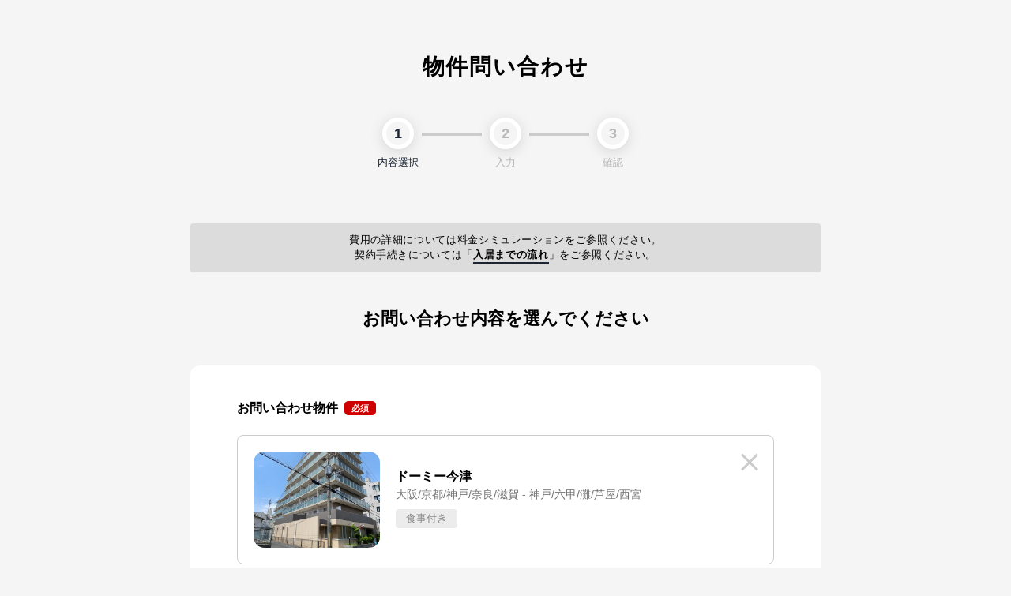

--- FILE ---
content_type: text/html; charset=UTF-8
request_url: https://dormy-ac.com/contact/placehall-inquiry/?oc=23478
body_size: 4332
content:

<!doctype html>
<html>
<head>
	<meta http-equiv='x-dns-prefetch-control' content='on'>
<link rel="dns-prefetch" href="https://js.fout.jp">
<link rel="dns-prefetch" href="https://labo.dormy-ac.com">
<link rel="dns-prefetch" href="https://pagead2.googlesyndication.com">
<link rel="dns-prefetch" href="https://s.pinimg.com">
<link rel="dns-prefetch" href="https://supportbot-admin.userlocal.jp">
<link rel="dns-prefetch" href="https://td.doubleclick.net">
<link rel="dns-prefetch" href="https://tr.line.me">
<link rel="dns-prefetch" href="https://www.facebook.com">
<link rel="dns-prefetch" href="https://www.google-analytics.com">
<link rel="dns-prefetch" href="https://www.googletagmanager.com">
<link rel="dns-prefetch" href="https://www.taglog.jp">


	<meta charset="UTF-8">
	<meta name="viewport" content="width=device-width,minimum-scale=1.0,maximum-scale=10.0,user-scalable=yes">
	<meta http-equiv="X-UA-Compatible" content="IE=edge">
	<meta name="format-detection" content="telephone=no">

	<title>ドーミー今津物件問い合わせ – 内容選択｜学生会館ドーミー</title>

	<!-- META -->
	<meta name="keywords" content="学生会館,学生寮,ドーミー,学生マンション,大学寮,エントリー">
	<meta name="description" content="このページは「学生会館ドーミー」のドーミー今津の物件お問い合わせフォームです。
    「学生会館ドーミー」は、一部上場企業の共立メンテナンスが運営する、一人暮らしのスタートアップにぴったりな住まいです。全国に250棟以上展開、2万人を超える学生が利用。
    生活に必要な家具や備品が備え付けで経済的、手作りの朝食夕食付でひとり暮らしのあなたをあたたかく迎えます。
    館長夫妻が常駐しているので安心、会話の機会も多いので、様々な地域出身の学生さんと友達の輪も広がります。学生会館、学生寮、学生マンションに関心がある方にお奨めです。">
	
	<meta property="og:title" content="ドーミー今津物件問い合わせ – 内容選択｜学生会館ドーミー" />

	<meta property="og:site_name" content="学生会館ドーミー" />
	<meta property="og:type" content="article" />
	<meta property="og:description" content="このページは「学生会館ドーミー」のドーミー今津の物件お問い合わせフォームです。
    「学生会館ドーミー」は、一部上場企業の共立メンテナンスが運営する、一人暮らしのスタートアップにぴったりな住まいです。全国に250棟以上展開、2万人を超える学生が利用。
    生活に必要な家具や備品が備え付けで経済的、手作りの朝食夕食付でひとり暮らしのあなたをあたたかく迎えます。
    館長夫妻が常駐しているので安心、会話の機会も多いので、様々な地域出身の学生さんと友達の輪も広がります。学生会館、学生寮、学生マンションに関心がある方にお奨めです。" />
	<meta property="og:url" content="https://dormy-ac.com/contact/placehall-inquiry/?oc=23478" />
	<meta property="og:image" content="https://dormy-ac.com/files/site/ogimage/ogp.png">

	

	<meta name="twitter:card" content="Summary Card" />

	<meta name="twitter:site" content="@dormy_gaku" />
	<meta name="twitter:creator" content="@dormy_gaku">
	<link rel="preload" as="font" href="/assets/fonts/notosans-jp-400.woff2?d=1767704616" crossorigin>
	<link rel="preload" as="font" href="/assets/fonts/notosans-jp-500.woff2?d=1767704616" crossorigin>
	<link rel="preload" as="font" href="/assets/fonts/notosans-jp-700.woff2?d=1767704616" crossorigin>
	<link rel="preload" as="font" href="/assets/fonts/opensans-400.woff2?d=1767704616" crossorigin>
	<link rel="preload" as="font" href="/assets/fonts/opensans-700.woff2?d=1767704616" crossorigin>
	<link rel="stylesheet" href="/assets/css/reset.min.css?d=1767704616">
			<link rel="stylesheet" href="/assets/css/contact.min.css?d=1767704616">
		
	<!-- FAVICON -->
	<link rel="apple-touch-icon" sizes="180x180" href="/files/site/20241128_favicon.ico">
	<link rel="icon" type="image/png" sizes="32x32" href="/files/site/20241128_favicon.ico">
	<link rel="icon" type="image/png" sizes="16x16" href="/files/site/20241128_favicon.ico">
	<link rel="shortcut icon" href="/files/site/20241128_favicon.ico">

	<script src="https://cdn-blocks.karte.io/dc1b6e6bb59764e7cb91a50e8d2a67c5/builder.js"></script>

	


		
	<!-- Google Tag Manager -->
	<script>(function(w,d,s,l,i){w[l]=w[l]||[];w[l].push({'gtm.start':
	new Date().getTime(),event:'gtm.js'});var f=d.getElementsByTagName(s)[0],
	j=d.createElement(s),dl=l!='dataLayer'?'&l='+l:'';j.async=true;j.src=
	'https://www.googletagmanager.com/gtm.js?id='+i+dl;f.parentNode.insertBefore(j,f);
	})(window,document,'script','dataLayer','GTM-TLRF32');</script>
	<!-- End Google Tag Manager -->
	<!-- Google Tag Manager -->
	<script>(function(w,d,s,l,i){w[l]=w[l]||[];w[l].push({'gtm.start':
	new Date().getTime(),event:'gtm.js'});var f=d.getElementsByTagName(s)[0],
	j=d.createElement(s),dl=l!='dataLayer'?'&l='+l:'';j.async=true;j.src=
	'https://www.googletagmanager.com/gtm.js?id='+i+dl;f.parentNode.insertBefore(j,f);
	})(window,document,'script','dataLayer','GTM-N2MWXB8D');</script>
	<!-- End Google Tag Manager -->
	
	
	
		
</head>
<body>
		<!-- Google Tag Manager (noscript) -->
	<noscript><iframe src="https://www.googletagmanager.com/ns.html?id=GTM-TLRF32"
	height="0" width="0" style="display:none;visibility:hidden"></iframe></noscript>
	<!-- End Google Tag Manager (noscript) -->
	<!-- Google Tag Manager (noscript) -->
	<noscript><iframe src="https://www.googletagmanager.com/ns.html?id=GTM-N2MWXB8D"
	height="0" width="0" style="display:none;visibility:hidden"></iframe></noscript>
	<!-- End Google Tag Manager (noscript) -->
		

<div id="pagetop">
	<div id="content">
		<main id="placehall_inquiry-input1" class="placehall_inquiry">
			<div class="site">
				
				<h1>物件問い合わせ</h1>
				<nav class="progress" data-step="3">
    <ol>
        <li class="current">
            <p class="marker">1</p>
            <p>内容選択</p>
        </li>
        <li >
            <p class="marker">2</p>
            <p>入力</p>
        </li>
        <li >
            <p class="marker">3</p>
            <p>確認</p>
        </li>
    </ol>
</nav>

				<div class="internationaldormy-info">
					費用の詳細については料金シミュレーションをご参照ください。<br>契約手続きについては「<a href="https://dormy-ac.com/flow" target="_blank">入居までの流れ</a>」をご参照ください。
				</div>

				<form action="" method="post">
					<p class="copy">お問い合わせ内容を選んでください</p>
					<div class="wrapper">
												<dl class="form">
							<dt>
								<p class="required">お問い合わせ物件</p>
							</dt>
							<dd>
								<div class="control-placehall">
									<div class="placehall">
																			<input type="hidden" name="first_er" value="298" class="id">
										<figure><img src="/files_thumbnail/webp/_files_estaterent_dorm_23478_23478ex_4x_jpg_w500px_h381px.webp" alt="" class="img"></figure>
										<p class="name">ドーミー今津</p>
										<p class="area">大阪/京都/神戸/奈良/滋賀 - 神戸/六甲/灘/芦屋/西宮</p>
																				<ul class="tag"><li class="food">食事付き</li></ul>
																				<p class="cancel"><button type="button"><span>CANCEL</span></button></p>
																		</div>
									<div class="suggest">
										<p class="title">物件名入力</p>
										<p class="back"><button type="button" class="btn-back">戻る</button></p>
										
										
										<input type="text" class="q" placeholder="例：ドーミー御茶ノ水" data-suggestions="suggestions-01" data-ref="contact">
										
										<div class="suggestions" id="suggestions-01">
											<ul>
											</ul>
										</div>
									</div>
									
								</div>
							</dd>						
						</dl>
						<hr>
						<dl class="form">
							<dt>
								<p class="required">お問い合わせ種別</p>
							</dt>
							<dd>
								<div class="control-group">
									<div class="control">
										<label class="radio">
											<input type="radio" name="placehall_contact_type" value="1" checked>
											<span>最新の空室状況について</span> </label>
									</div>
									
									<div class="control">
										<label class="radio">
											<input type="radio" name="placehall_contact_type" value="4" >
											<span>居室・設備・サービスなど</span> </label>
									</div>
									
									<div class="control">
										<label class="radio">
											<input type="radio" name="placehall_contact_type" value="9" >
											<span>その他</span> </label>
									</div>
								</div>
								
							</dd>
							<dt>
								<p class="required">お問い合わせ内容</p>
							</dt>
							<dd>
								<textarea name="bikou" class="req" placeholder=" "></textarea>
								
							</dd>
						</dl>
					</div>
					<div class="action">
						<div class="primary">
							<button type="submit" class="btn-next">次に進む</button>
						</div>
					</div>
					<input type="hidden" name="mode" value="step">	
					<input type="hidden" name="oc" value="23478">			
				</form>

			</div>
			
		</main>
	</div>
	<footer id="footer">
		<div class="site">
			<p class="logo">学生会館ドーミー Dormy</p>
			<p class="copyright">© 2020 Kyoritsu Maintenance Co., Ltd. All rights reserved.</p>
			<p class="pagetop"><a href="#pagetop">PAGETOP</a></p>
		</div>
		
	</footer>
	
</div>

<script type="text/javascript" src="/assets/vendor/jquery/jquery-3.4.1.min.js?d=1767704616" charset="UTF-8"></script> 
<script type="text/javascript" src="/assets/vendor/jquery-ui/jquery-ui.min.js?d=1767704616" charset="UTF-8"></script> 
<script type="text/javascript" src="/assets/vendor/slick/slick.min.js?d=1767704616" charset="UTF-8"></script> 
<script type="text/javascript" src="/assets/vendor/jquery.transform2d.js?d=1767704616" charset="UTF-8"></script> 
<script type="text/javascript" src="/assets/js/common.js?d=1767704616" charset="UTF-8"></script>
<script type="text/javascript" src="https://cdnjs.cloudflare.com/ajax/libs/object-fit-images/3.2.4/ofi.min.js" charset="UTF-8"></script>

<script> objectFitImages(); </script>

<script type="text/javascript" src="/assets/js/contact.js?d=1767704616" charset="UTF-8"></script>


<!-- チャットウィジェットを読み込み -->
<script src="https://dq5hx79i5vgn8.cloudfront.net/chat-widget.js"></script>

<script>
	$(function(){
		var checkReq =  function checkRequired(){
			var isValid = true;

			// 必須のものが全部入っているか
			$("input.req,select.req,textarea.req").each(function() {
				var element = $(this);
				var elem_name = $(this).attr('name');

				if($('input[name="first_er"]').length == 0){
					isValid = false;
				}

				if (element.val() == "") { isValid = false; }
			});
			// btn
			if(isValid){
				$('.btn-next').removeClass('ng');
			}
			else{
				$('.btn-next').addClass('ng');
			}
		}

		checkReq();
		
		$(document).on('change','input.req,select.req,textarea.req',function(){
			checkReq();
		})

		$('div.placehall').on('DOMSubtreeModified propertychange', function() {
			checkReq();
		});
	})
</script>


<script type="text/javascript">
	(function () {
	  var tagjs = document.createElement("script");
	  var s = document.getElementsByTagName("script")[0];
	  tagjs.async = true;
	  tagjs.src = "//s.yjtag.jp/tag.js#site=enPdrh4&referrer=" + encodeURIComponent(document.location.href) + "";
	  s.parentNode.insertBefore(tagjs, s);
	}());
  </script>
  <noscript>
	<iframe src="//b.yjtag.jp/iframe?c=enPdrh4" width="1" height="1" frameborder="0" scrolling="no" marginheight="0" marginwidth="0"></iframe>
</noscript>


<!-- <script> (function (c, n, s) { if (c[n] === void 0) {c['ULObject'] = n; c[n] = c[n] || function () {(c[n].q = c[n].q || []).push(arguments)}; c[n].l = 1 * new Date();var e = document.createElement('script'); e.async = 1;e.src = s + "/chatbot.js"; var t = document.getElementsByTagName('script')[0];t.parentNode.insertBefore(e, t);} })(window, 'ul_widget', 'https://support-widget.nakanohito.jp'); ul_widget('init', { 'id': 1196, 'lg_id': '' }); </script> -->

<script>
// ------------------------------------------------------
// 全角数字 -> 半角数字 変換処理
// ------------------------------------------------------
document.addEventListener('DOMContentLoaded', function() {
	var targets = document.getElementsByClassName('zenNum2hanNum');
	for (var i=0 ; i<targets.length ; i++) {
		targets[i].addEventListener('blur', function () {
			this.value = this.value.replace(/[０-９]/g, function (chara) {
				return String.fromCharCode(chara.charCodeAt(0) - 0xFEE0);
			});
			var ev = document.createEvent('HTMLEvents');
			ev.initEvent('input', true, true);
			this.dispatchEvent(ev);
		});
	}
});
// ------------------------------------------------------
// ひらがな -> カタカナ　変換処理
// ------------------------------------------------------
document.addEventListener('DOMContentLoaded', function() {
	var targets = document.getElementsByClassName('hira2kana');
	for (var i=0 ; i<targets.length ; i++) {
		targets[i].addEventListener('blur', function () {
			this.value = this.value.replace(/[\u3041-\u3096]/g, function (chara) {
				return String.fromCharCode(chara.charCodeAt(0) + 0x60);
			});
			var ev = document.createEvent('HTMLEvents');
			ev.initEvent('input', true, true);
			this.dispatchEvent(ev);
		});
	}
});

</script>
</body>
</html>

--- FILE ---
content_type: text/css
request_url: https://dormy-ac.com/assets/css/contact.min.css?d=1767704616
body_size: 8990
content:
.modal{position:fixed;z-index:10000;top:0;left:0;right:0;bottom:0;pointer-events:none;opacity:0;background-color:rgba(0,0,0,.8);-webkit-transition:all ease .3s;transition:all ease .3s}.modal.active{pointer-events:auto;opacity:1}.modal .site{position:absolute;width:auto;top:20px;left:20px;right:20px;bottom:20px;overflow:auto}.modal .wrapper{background-color:#fff;border-radius:8px;position:absolute;top:50%;left:50%;-webkit-transform:translate(-50%, -50%);transform:translate(-50%, -50%);overflow:auto;width:800px;max-height:90%;overflow:auto;padding:60px 60px 0;font-size:16px;line-height:1.75;margin-top:0}@media(max-width: 768px){.modal .wrapper{padding:40px 20px 0;width:100%}}.modal .wrapper:after{content:"";display:block;height:60px}@media(max-width: 768px){.modal .wrapper:after{height:40px}}.modal .close{position:absolute;top:20px;right:20px;width:24px;height:24px}@media(max-width: 768px){.modal .close{top:10px;right:10px;width:11px;height:11px}}.modal .close button{width:100%;height:100%}.modal .close button:before{position:absolute;top:50%;content:"";display:block;width:28px;height:3px;background-color:#ccc;-webkit-transform:rotate(45deg);transform:rotate(45deg)}@media(max-width: 768px){.modal .close button:before{width:14px;height:2px}}.modal .close button:after{position:absolute;top:50%;content:"";display:block;width:28px;height:3px;background-color:#ccc;-webkit-transform:rotate(-45deg);transform:rotate(-45deg)}@media(max-width: 768px){.modal .close button:after{width:14px;height:2px}}.modal .close button span{display:block;text-indent:-9999px;overflow:hidden}.modal .title{font-size:28px;font-weight:bold;text-align:center;margin-bottom:20px}@media(max-width: 768px){.modal .title{font-size:22px;margin-bottom:20px}}.modal .phone{margin-top:40px}@media(max-width: 768px){.modal .phone{margin-top:20px}}.modal .phone li{border-top:1px solid #e5e6e6;padding:40px 0}@media(max-width: 768px){.modal .phone li{padding:20px 0}}.modal .phone .office{font-size:16px;line-height:1;font-weight:500}@media(max-width: 768px){.modal .phone .office span{display:block;font-size:13px;margin-top:8px}}.modal .phone .tel{font-size:60px;line-height:1;font-family:"Open Sans",sans-serif;margin-top:15px}@media(max-width: 768px){.modal .phone .tel{font-size:34px}}.modal a[href*="tel:"]{pointer-events:none !important}@media(max-width: 768px){.modal.active a[href*="tel:"]{pointer-events:all !important}}.modal .phone .tel a:before{content:"";display:inline-block;background-image:url("../images/contact/icon_freecall.png");background-size:100% 100%;width:62.5px;height:50px;margin-right:10px}@media(max-width: 768px){.modal .phone .tel a:before{width:33.5px;height:26.5px;margin-right:8px}}.modal .phone .tel+p{margin-top:10px}body{font-family:"Noto Sans JP",sans-serif;background-color:#f5f5f5;letter-spacing:0;font-size:16px;line-height:1.75;word-wrap:break-word;overflow-wrap:break-word}main{padding:60px 0 0}@media(max-width: 768px){main{padding:30px 0 0}}main .site{width:840px;padding:0 20px;margin:0 auto}@media(max-width: 768px){main .site{width:100%;padding:0 20px}}main header{position:relative}main header .back{position:absolute;top:0;left:0}main h1{font-size:28px;font-weight:bold;text-align:center;margin:0 0 40px;letter-spacing:.06em}@media(max-width: 768px){main h1{font-size:22px;margin:0 0 20px}}main .copy{font-size:22px;font-weight:bold;text-align:center;margin:40px 0 40px}@media(max-width: 768px){main .copy{font-size:18px;margin:20px 0 20px}}main .hurry{text-align:center}main .hurry button,main .hurry a{display:inline-block;line-height:1.5;border-bottom:2px solid #1b2536;-webkit-transition:all ease .3s;transition:all ease .3s}main .hurry button:hover,main .hurry a:hover{border-bottom:2px solid #fccd00;color:#fccd00}main .wrapper{background-color:#fff;padding:40px 60px;border-radius:14px;margin-top:40px}@media(max-width: 768px){main .wrapper{padding:30px 20px;border-radius:7px;margin-top:20px}}.btn-link{font-size:13px;font-weight:500;line-height:22px;border-bottom:2px solid #1b2536;position:relative;display:inline-block;padding-right:12px !important;-webkit-transition:all ease .3s;transition:all ease .3s}@media(max-width: 768px){.btn-link{font-size:12px;font-weight:500;line-height:20px;border-bottom:1px solid #1b2536;position:relative;display:inline-block;padding-right:12px}}.btn-link:hover{color:#fccd00;border-color:#fccd00}.btn-link:after{content:"";display:block;position:absolute;right:0;top:6px;background-image:url("../images/contact/arrow_next.png");background-size:100% 100%;width:7px;height:12px;-webkit-transition:all ease .3s;transition:all ease .3s}@media(max-width: 768px){.btn-link:after{width:6px;height:10px}}.btn-link:hover:after{opacity:0}.btn-link:before{content:"";display:block;position:absolute;right:0;top:6px;background-image:url("../images/contact/arrow_next_yellow.png");background-size:100% 100%;width:7px;height:12px;opacity:0;-webkit-transition:all ease .3s;transition:all ease .3s}@media(max-width: 768px){.btn-link:before{width:6px;height:10px}}.btn-link:hover:before{opacity:1}.btn-back{font-size:13px;font-weight:500;line-height:22px;border-bottom:2px solid #1b2536;position:relative;display:inline-block;padding-left:12px !important;-webkit-transition:all ease .3s;transition:all ease .3s}@media(max-width: 768px){.btn-back{font-size:12px;font-weight:500;line-height:20px;border-bottom:1px solid #1b2536;position:relative;display:inline-block;padding-left:12px !important}}.btn-back:hover{color:#fccd00;border-bottom-color:#fccd00}.btn-back:after{content:"";display:block;position:absolute;left:0;top:6px;background-image:url("../images/contact/arrow_back.png");background-size:100% 100%;width:7px;height:12px;-webkit-transition:all ease .3s;transition:all ease .3s}.btn-back:hover:after{opacity:0}@media(max-width: 768px){.btn-back:after{width:6px;height:10px}}.btn-back:before{content:"";display:block;position:absolute;left:0;top:6px;background-image:url("../images/contact/arrow_back_yellow.png");background-size:100% 100%;width:7px;height:12px;padding:0;-webkit-transition:all ease .3s;transition:all ease .3s;opacity:0}.btn-back:hover:before{opacity:1}@media(max-width: 768px){.btn-back:before{width:6px;height:10px}}.btn-submit{display:inline-block;font-size:20px;font-weight:bold;color:#fff;background-color:#1b2536;border:2px solid #1b2536;width:385px;line-height:76px;border-radius:40px;position:relative;-webkit-transition:all ease .3s;transition:all ease .3s}@media(max-width: 768px){.btn-submit{width:295px;max-width:100%;line-height:46px;font-size:15px;border-radius:25px;-webkit-box-shadow:0 3px 6px 0 rgba(0,0,0,.09);box-shadow:0 3px 6px 0 rgba(0,0,0,.09)}}.btn-submit:hover{color:#000;background-color:#fff}.btn-submit:hover:after{background-image:url("../images/contact/arrow_next.png")}.btn-submit:after{content:"";display:block;background-image:url("../images/contact/arrow_next_white.png");background-size:100% 100%;position:absolute;width:12px;height:20px;right:25px;top:50%;margin-top:-10px;-webkit-transition:all ease .3s;transition:all ease .3s}@media(max-width: 768px){.btn-submit:after{width:7px;height:12px;margin-top:-6px;right:12px}}.btn-register{display:inline-block;font-size:20px;font-weight:bold;background-color:#fccd00;border:2px solid #fccd00;width:385px;line-height:76px;border-radius:40px;position:relative;-webkit-box-shadow:0 6px 13px 0 rgba(0,0,0,.09);box-shadow:0 6px 13px 0 rgba(0,0,0,.09);-webkit-transition:all ease .3s;transition:all ease .3s}.btn-register:hover{background-color:#fff}@media(max-width: 768px){.btn-register{width:295px;max-width:100%;line-height:46px;font-size:15px;border-radius:25px;-webkit-box-shadow:0 3px 6px 0 rgba(0,0,0,.09);box-shadow:0 3px 6px 0 rgba(0,0,0,.09)}}.btn-register:after{content:"";display:block;background-image:url("../images/contact/arrow_next.png");background-size:100% 100%;position:absolute;width:12px;height:20px;right:25px;top:50%;margin-top:-10px}@media(max-width: 768px){.btn-register:after{width:7px;height:12px;margin-top:-6px;right:12px}}.btn-user{display:inline-block;font-size:20px;font-weight:bold;color:#fff;background-color:#1b2536;border:2px solid #1b2536;width:385px;line-height:76px;border-radius:40px;position:relative;-webkit-box-shadow:0 6px 13px 0 rgba(0,0,0,.09);box-shadow:0 6px 13px 0 rgba(0,0,0,.09);-webkit-transition:all ease .3s;transition:all ease .3s}@media(max-width: 768px){.btn-user{width:295px;max-width:100%;line-height:46px;font-size:15px;border-radius:25px;-webkit-box-shadow:0 3px 6px 0 rgba(0,0,0,.09);box-shadow:0 3px 6px 0 rgba(0,0,0,.09)}}.btn-user:hover{background-color:#fff;border-color:#1b2536;color:#000}.btn-user:hover:after{background-image:url("../images/contact/arrow_next.png")}.btn-user:after{content:"";display:block;background-image:url("../images/contact/arrow_next_white.png");background-size:100% 100%;position:absolute;width:12px;height:20px;right:25px;top:50%;margin-top:-10px;-webkit-transition:all ease .3s;transition:all ease .3s}@media(max-width: 768px){.btn-user:after{width:7px;height:12px;margin-top:-6px;right:12px}}.internationaldormy-info{padding:11px 5px;background-color:#dcdcdc;border-radius:5px;text-align:center;font-size:13px;line-height:19px;letter-spacing:.05em}@media(max-width: 768px){.internationaldormy-info{padding:8px 4px;font-size:12px}}.internationaldormy-info a{display:inline-block;font-weight:700;border-bottom:2px solid #1b2536;position:relative;-webkit-transition:all ease .3s;transition:all ease .3s}.internationaldormy-info a:hover{color:#fff;border-color:#fff}.internationaldormy-info br.sp{display:none}@media(max-width: 768px){.internationaldormy-info br.sp{display:inline}}nav.progress{text-align:center;margin:40px auto 60px}@media(max-width: 768px){nav.progress{margin:20px auto 20px}}nav.progress ol{display:inline-block}nav.progress[data-step="5"] ol{width:680px}@media(max-width: 768px){nav.progress[data-step="5"] ol{width:100%}}.progress:after{content:"";display:block;clear:both}.progress li{width:20%;float:left;font-size:13px;line-height:17px;position:relative;text-align:center}nav.progress[data-step="2"] li,nav.progress[data-step="3"] li{width:136px}@media(max-width: 768px){nav.progress[data-step="2"] li,nav.progress[data-step="3"] li{width:80px}}@media(max-width: 768px){.progress li{font-size:9px;line-height:12px}}.progress li+li:before{content:"";height:4px;width:100%;position:absolute;right:50%;top:20px;margin-top:-1px;display:block;background-color:#ccc}@media(max-width: 768px){.progress li+li:before{height:3px;top:12px}}.progress li p{margin-top:8px;position:relative;z-index:2;color:#b8b8b8;font-weight:500}@media(max-width: 768px){ol.progress li p{margin-top:5px}}.progress li.current p{color:#1b2536}.progress li .marker{text-align:center;font-family:"Open Sans",sans-serif;font-size:18px;font-weight:bold;border:5px solid #fff;line-height:30px;width:40px;border-radius:50%;-webkit-box-shadow:0 3px 18px rgba(0,0,0,.13);box-shadow:0 3px 18px rgba(0,0,0,.13);margin:0 auto;background-color:#f5f5f5}@media(max-width: 768px){.progress li .marker{font-size:12px;border:2px solid #fff;line-height:20px;width:24px;-webkit-box-shadow:0 3px 10px rgba(0,0,0,.13);box-shadow:0 3px 10px rgba(0,0,0,.13)}}.progress li.ok .marker{background-image:url("../images/contact/progress_ok.png");background-size:15px 12px;background-position:50% 50%;background-repeat:no-repeat;background-color:#1b2536;border-color:#1b2536;text-indent:-9999px;overflow:hidden}@media(max-width: 768px){.progress li.ok .marker{background-size:9.5px 7.5px}}.progress li:after{content:"";position:absolute;width:60px;height:60px;background-color:#f5f5f5;top:0;left:50%;-webkit-transform:translateX(-50%);transform:translateX(-50%);z-index:1}@media(max-width: 768px){.progress li:after{width:34px;height:34px}}dl.form dt{font-size:16px;font-weight:bold;margin-top:0;margin-bottom:20px;position:relative}@media(max-width: 768px){dl.form dt{line-height:1.5;margin-bottom:6px}}dl.form dd+dt{margin-top:30px}@media(max-width: 768px){dl.form dd+dt{margin-top:36px}}dl.form dt .subtitle{font-size:14px;font-weight:bold;margin:0 0 10px}dl.form dt .title{font-size:18px;font-weight:bold;margin:0 0 40px}dl.form dt .required:after{content:"必須";text-align:center;display:inline-block;background-color:#cf0000;border-radius:5px;width:40px;line-height:18px;margin-left:8px;color:#fff;font-size:11px;vertical-align:1px}@media(max-width: 768px){dl.form dt .required:after{width:32px;font-size:10px}}dl.form dt p.postal{position:absolute;right:0;bottom:0}dl.form dt p.explanation{position:absolute;right:0;top:0}main dl.view dt{font-size:16px;font-weight:bold;margin-bottom:8px}main dl.view dd{font-size:15px;font-weight:400}dl.form dd .title{font-weight:bold;margin-bottom:5px}main dl.view dd+dt{margin-top:15px}hr{margin:40px 0;border-top:2px solid #e5e6e6;clear:both}.address-switch-el{margin-top:40px}.postal-pref{margin:40px -20px}.postal-pref:after{content:"";display:table;clear:both}.postal-pref>div{width:50%;float:left;padding:0 20px}@media(max-width: 768px){.postal-pref>div{width:100%;float:none;margin-top:40px}}p.supplement{margin-top:10px;font-size:14px;line-height:1.5;font-weight:normal}p.note{margin-top:5px;font-size:14px;line-height:1.5;font-weight:500}input[type=password],input[type=text]{font-size:16px;line-height:54px;height:56px;padding:0 20px;width:100%;border:1px solid #ccc;border-radius:8px}::-webkit-input-placeholder{color:#c1c1c1}::-moz-placeholder{color:#c1c1c1}:-ms-input-placeholder{color:#c1c1c1}::-ms-input-placeholder{color:#c1c1c1}::placeholder{color:#c1c1c1}::-ms-input-placeholder{color:#c1c1c1}:-ms-input-placeholder{color:#c1c1c1}input:-moz-placeholder{background-color:#f9f9f9}input:-ms-input-placeholder{background-color:#f9f9f9}input:placeholder-shown{background-color:#f9f9f9}input.req:-moz-placeholder{background-color:#fffee9}input.req:-ms-input-placeholder{background-color:#fffee9}input.req:placeholder-shown{background-color:#fffee9}input:not(:-moz-placeholder){background-color:#fff}input:not(:-ms-input-placeholder){background-color:#fff}input:not(:placeholder-shown){background-color:#fff}@media(max-width: 768px){input[type=password],input[type=text]{line-height:48px;height:50px;padding:0 12px;border-radius:4px}}textarea{font-size:16px;line-height:1.5;padding:15px 20px;width:100%;border:1px solid #ccc;border-radius:8px;height:200px}textarea:-moz-placeholder{background-color:#f9f9f9}textarea:-ms-input-placeholder{background-color:#f9f9f9}textarea:placeholder-shown{background-color:#f9f9f9}textarea.req:-moz-placeholder{background-color:#fffee9}textarea.req:-ms-input-placeholder{background-color:#fffee9}textarea.req:placeholder-shown{background-color:#fffee9}textarea:not(:-moz-placeholder){background-color:#fff}textarea:not(:-ms-input-placeholder){background-color:#fff}textarea:not(:placeholder-shown){background-color:#fff}@media(max-width: 768px){textarea{padding:10px 12px;border-radius:4px}}label.checkbox{display:inline-block;width:100%;padding:10px 0}label.checkbox span{display:block;font-size:16px;line-height:28px;padding-left:34px;position:relative}@media(max-width: 768px){label.checkbox span{font-size:13px;line-height:17px;padding-left:30px}}label.checkbox span:before{content:"";position:absolute;display:block;top:5px;left:0;width:20px;height:20px;border:1px solid #ccc}@media(max-width: 768px){label.checkbox span:before{top:2px;width:16px;height:16px}}label.checkbox input[type=checkbox]:checked+span:before{background-image:url("../images/contact/input_checkbox_on.png");background-color:#fff;background-size:10px 8px;background-repeat:no-repeat;background-position:50% 50%}@media(max-width: 768px){label.checkbox input[type=checkbox]:checked+span:before{background-size:8.5px 7px}}label.radio{display:inline-block;width:100%}label.radio span{display:block;font-size:16px;line-height:54px;padding:0 20px;width:100%;border:1px solid #ccc;background-color:#fff;border-radius:8px;line-height:20px;padding:16px 20px 16px 54px;position:relative}@media(max-width: 768px){label.radio span{font-size:14px;border-radius:4px;padding:13px 10px 13px 44px}}label.radio span:before{content:"";display:inline-block;background-image:url("../images/contact/input_radio_off.png");background-size:100% 100%;width:26px;height:26px;vertical-align:-6px;margin-right:8px;position:absolute;left:20px;top:13px}@media(max-width: 768px){label.radio span:before{width:23px;height:23px;left:12px}}label.radio:hover span{border:3px solid #fccd00;line-height:50px;padding:0 18px;line-height:20px;padding:14px 18px 14px 52px}@media(max-width: 768px){label.radio:hover span{padding:11px 8px 11px 42px}}label.radio:hover span:before{left:18px;top:11px}@media(max-width: 768px){label.radio:hover span:before{left:10px}}label.radio :checked+span{background-color:#f3f7fe;border:2px solid #1b2536;line-height:52px;padding:0 19px;line-height:20px;padding:15px 19px 15px 53px}@media(max-width: 768px){label.radio :checked+span{padding:12px 9px 12px 43px}}label.radio :checked+span:before{background-image:url("../images/contact/input_radio_on.png");left:19px;top:12px}@media(max-width: 768px){label.radio :checked+span:before{left:10px}}label.radio span>em,label.radio span>i{font-style:normal}label.radio span>em{display:block;font-size:16px;font-weight:bold}label.radio span>i{display:block;padding:.4em 0 0;font-size:14px;line-height:1.5}label.select{display:inline-block;width:100%;position:relative}label.select:after{content:"";display:block;background-image:url("../images/contact/select_arrow.png");background-size:100% 100%;width:13px;height:7px;margin-top:-3px;top:50%;right:20px;position:absolute;pointer-events:none}@media(max-width: 768px){label.select:after{width:12px;height:7px;right:10px}}label.select select{display:block;font-size:16px;line-height:54px;height:56px;padding:0 20px;width:100%;border:1px solid #ccc;background-color:#fff;border-radius:8px}@media(max-width: 768px){label.select select{font-size:15px;line-height:48px;height:50px;padding:0 12px;border-radius:4px}}label.select select.req{background-color:#fffee9}label.select select.req.selected{background-color:#fff}p.error-alert{margin:0 0 40px;padding:10px 7px;text-align:center;color:#cf0000;font-size:15px;line-height:1.8;font-weight:600;-webkit-box-sizing:border-box;box-sizing:border-box;border:3px dashed #cf0000}@media(max-width: 768px){p.error-alert{font-size:14px;line-height:1.6}}p.error-alert:before{content:"";background-image:url(../images/contact/icon_error.png);background-size:100% 100%;width:16px;height:16px;display:inline-block;vertical-align:-2px;margin-right:.5em}p.error{color:#cf0000;margin-top:5px;font-size:12px;line-height:1.5;font-weight:400;position:relative}p.error:before{content:"";background-image:url("../images/contact/icon_error.png");background-size:100% 100%;width:14px;height:14px;display:inline-block;vertical-align:top;margin:.25em 5px 0 0}label.select select.error,input[type=password].error,input[type=text].error,textarea.req.error{border:1px solid #cf0000;background-color:#fdf3f3}input.error::-webkit-input-placeholder{color:#f09494}input.error::-moz-placeholder{color:#f09494}input.error:-ms-input-placeholder{color:#f09494}input.error::-ms-input-placeholder{color:#f09494}input.error::placeholder{color:#f09494}input.error:-ms-input-placeholder{color:#f09494}input.error::-ms-input-placeholder{color:#f09494}input.error:not(:-moz-placeholder){background-color:#fff}input.error:not(:-ms-input-placeholder){background-color:#fff}input.error:not(:placeholder-shown){background-color:#fff}label.select select.error::-webkit-input-placeholder{color:#cf0000}label.select select.error::-moz-placeholder{color:#cf0000}label.select select.error:-ms-input-placeholder{color:#cf0000}label.select select.error::-ms-input-placeholder{color:#cf0000}label.select select.error::placeholder{color:#cf0000}label.select select.error:-ms-input-placeholder{color:#cf0000}label.select select.error::-ms-input-placeholder{color:#cf0000}textarea.error::-webkit-input-placeholder{color:#cf0000}textarea.error::-moz-placeholder{color:#cf0000}textarea.error:-ms-input-placeholder{color:#cf0000}textarea.error::-ms-input-placeholder{color:#cf0000}textarea.error::placeholder{color:#cf0000}textarea.error:-ms-input-placeholder{color:#cf0000}textarea.error::-ms-input-placeholder{color:#cf0000}textarea.error:not(:-moz-placeholder){background-color:#fff}textarea.error:not(:-ms-input-placeholder){background-color:#fff}textarea.error:not(:placeholder-shown){background-color:#fff}.realtime-check{position:relative;overflow:visible}.realtime-alert{display:none;padding:7px 10px;color:#fff;-webkit-box-sizing:border-box;box-sizing:border-box;line-height:1;font-size:14px;background-color:red;position:absolute;left:0;top:-40px;-webkit-filter:drop-shadow(0px 3px 5px rgba(0, 0, 0, 0.2));-moz-filter:drop-shadow(0px 3px 5px rgba(0, 0, 0, 0.2));-ms-filter:drop-shadow(0px 3px 5px rgba(0, 0, 0, 0.2));filter:drop-shadow(0px 3px 5px rgba(0, 0, 0, 0.2))}.control-tel .realtime-alert{left:10px}.realtime-alert:before{content:"";position:absolute;bottom:0;left:20px;margin-left:-6px;margin-bottom:-12px;border:6px solid rgba(0,0,0,0);border-top:6px solid red;z-index:10}.control-placehall{position:relative}@media(max-width: 768px){.control-placehall.focus{position:fixed;z-index:1000;top:0px;left:0;right:0;bottom:0;background-color:#f5f5f5}}.control-placehall .placehall{border:1px solid #ccc;border-radius:8px;padding:20px;overflow:hidden;position:relative}@media(max-width: 768px){.control-placehall .placehall{padding:10px;border-radius:7px}}.control-placehall .placehall figure{width:160px;float:left;margin-right:20px;border-radius:14px;overflow:hidden}@media(max-width: 768px){.control-placehall .placehall figure{width:80px;margin-right:10px;border-radius:7px}}.control-placehall .placehall .name{font-size:16px;font-weight:bold;line-height:1.5;padding-top:20px}@media(max-width: 768px){.control-placehall .placehall .name{font-size:13px;padding-top:0px}}.control-placehall .placehall .area{font-size:14px;line-height:1.5;color:#727272}@media(max-width: 768px){.control-placehall .placehall .area{font-size:11px}}.control-placehall .placehall .tag{margin-top:8px}@media(max-width: 768px){.control-placehall .placehall .tag{margin-top:4px}}.control-placehall .placehall .tag li{float:left;line-height:24px;background-color:#ececec;color:#888;border-radius:4px;font-size:13px;padding:0 13px}@media(max-width: 768px){.control-placehall .placehall .tag li{font-size:10px;line-height:18px;padding:0 5px;border-radius:2px}}.control-placehall .placehall .cancel{position:absolute;top:20px;right:20px;width:24px;height:24px}@media(max-width: 768px){.control-placehall .placehall .cancel{top:10px;right:10px;width:11px;height:11px}}.control-placehall .placehall .cancel button:before{position:absolute;top:50%;content:"";display:block;width:28px;height:3px;background-color:#ccc;-webkit-transform:rotate(45deg);transform:rotate(45deg)}@media(max-width: 768px){.control-placehall .placehall .cancel button:before{width:14px;height:2px}}.control-placehall .placehall .cancel button:after{position:absolute;top:50%;content:"";display:block;width:28px;height:3px;background-color:#ccc;-webkit-transform:rotate(-45deg);transform:rotate(-45deg)}@media(max-width: 768px){.control-placehall .placehall .cancel button:after{width:14px;height:2px}}.control-placehall .placehall .cancel button span{display:block;text-indent:-9999px;overflow:hidden}.control-placehall .suggest{position:relative}@media(max-width: 768px){.control-placehall.focus .suggest{position:absolute;top:55px;left:20px;right:20px;bottom:20px;background-color:#fff;border-radius:7px;padding:20px 20px 0}}.control-placehall .suggest .title{display:none}@media(max-width: 768px){.control-placehall.focus .suggest .title{position:absolute;top:-55px;line-height:55px;font-size:16px;font-weight:bold;left:0;right:0;text-align:center;display:block}}.control-placehall .suggest .back{display:none}@media(max-width: 768px){.control-placehall.focus .suggest .back{display:block;position:absolute;left:0;top:-35px}}.control-placehall .suggest .q{background-image:url("../images/contact/icon_search.png");background-repeat:no-repeat;background-size:17.5px 17.5px;background-position:20px 50%;padding-left:52px}.control-placehall .suggestions{position:absolute;top:100%;z-index:10;left:0;right:0;background-color:#fff;padding:0 20px;border-radius:8px;-webkit-box-shadow:0 2px 13px rgba(0,0,0,.13);box-shadow:0 2px 13px rgba(0,0,0,.13);display:none;overflow:auto;max-height:200px}@media(max-width: 768px){.control-placehall .suggestions{position:absolute;top:70px;left:0px;right:0px;bottom:20px;overflow:auto;max-height:none;border-radius:0 0 8px 8px;-webkit-box-shadow:none;box-shadow:none}}.control-placehall .suggestions:before,.control-placehall .suggestions:after{display:block;content:"";height:20px}@media(max-width: 768px){.control-placehall .suggestions:before,.control-placehall .suggestions:after{display:none}}.control-placehall .suggestions ul li{padding:0 5px}@media(max-width: 768px){.control-placehall .suggestions ul li{padding:15px 10px;border-bottom:1px solid #e5e6e6}}.control-placehall .suggestions ul li+li{margin-top:10px}@media(max-width: 768px){.control-placehall .suggestions ul li+li{margin-top:0}}.control-placehall .suggestions ul li:hover{background-color:#fef6d4}.control-placehall .suggestions ul li .name{font-size:16px;font-weight:500;line-height:1.5}@media(max-width: 768px){.control-placehall .suggestions ul li .name{font-size:15px}}.control-placehall .suggestions ul li .area{font-size:12px;font-weight:500;line-height:1.5;color:#727272}@media(max-width: 768px){.control-placehall .suggestions ul li .area{font-size:11px}}.control-school{position:relative}@media(max-width: 768px){.control-school.focus{position:fixed;z-index:1000;top:0px;left:0;right:0;bottom:0;background-color:#f5f5f5}}.control-school .school{border:1px solid #ccc;border-radius:8px;padding:15px 20px;overflow:hidden;position:relative}@media(max-width: 768px){.control-school .school{padding:10px;border-radius:7px}}.control-school .school .name{font-size:16px;font-weight:bold;line-height:1.5}@media(max-width: 768px){.control-school .school .name{font-size:13px}}.control-school .school .area{font-size:14px;line-height:1.5;color:#727272}@media(max-width: 768px){.control-school .school .area{font-size:11px}}.control-school .school .cancel{position:absolute;top:25px;right:20px;width:24px;height:24px}@media(max-width: 768px){.control-school .school .cancel{top:10px;right:10px;width:11px;height:11px}}.control-school .school .cancel button:before{position:absolute;top:50%;content:"";display:block;width:28px;height:3px;background-color:#ccc;-webkit-transform:rotate(45deg);transform:rotate(45deg)}@media(max-width: 768px){.control-school .school .cancel button:before{width:14px;height:2px}}.control-school .school .cancel button:after{position:absolute;top:50%;content:"";display:block;width:28px;height:3px;background-color:#ccc;-webkit-transform:rotate(-45deg);transform:rotate(-45deg)}@media(max-width: 768px){.control-school .school .cancel button:after{width:14px;height:2px}}.control-school .school .cancel button span{display:block;text-indent:-9999px;overflow:hidden}.control-school .suggest{position:relative}@media(max-width: 768px){.control-school.focus .suggest{position:absolute;top:55px;left:20px;right:20px;bottom:20px;background-color:#fff;border-radius:7px;padding:20px 20px 0}}.control-school .suggest .title{display:none}@media(max-width: 768px){.control-school.focus .suggest .title{position:absolute;top:-55px;line-height:55px;font-size:16px;font-weight:bold;left:0;right:0;text-align:center;display:block}}.control-school .suggest .back{display:none}@media(max-width: 768px){.control-school.focus .suggest .back{display:block;position:absolute;left:0;top:-35px}}.control-school .suggest .q{background-image:url("../images/contact/icon_search.png");background-repeat:no-repeat;background-size:17.5px 17.5px;background-position:20px 50%;padding-left:52px}.control-school .suggestions{position:absolute;top:100%;z-index:10;left:0;right:0;background-color:#fff;padding:0 20px;border-radius:8px;-webkit-box-shadow:0 2px 13px rgba(0,0,0,.13);box-shadow:0 2px 13px rgba(0,0,0,.13);display:none;overflow:auto;max-height:200px}@media(max-width: 768px){.control-school .suggestions{position:absolute;top:70px;left:0px;right:0px;bottom:20px;overflow:auto;max-height:none;border-radius:0 0 8px 8px;-webkit-box-shadow:none;box-shadow:none}}.control-school .suggestions:before,.control-school .suggestions:after{display:block;content:"";height:20px}@media(max-width: 768px){.control-school .suggestions:before,.control-school .suggestions:after{display:none}}.control-school .suggestions ul li{padding:0 5px}@media(max-width: 768px){.control-school .suggestions ul li{padding:15px 10px;border-bottom:1px solid #e5e6e6}}.control-school .suggestions ul li+li{margin-top:10px}@media(max-width: 768px){.control-school .suggestions ul li+li{margin-top:0}}.control-school .suggestions ul li:hover{background-color:#fef6d4}.control-school .suggestions ul li .name{font-size:16px;font-weight:500;line-height:1.5}@media(max-width: 768px){.control-school .suggestions ul li .name{font-size:15px}}.control-school .suggestions ul li .area{font-size:12px;font-weight:500;line-height:1.5;color:#727272}@media(max-width: 768px){.control-school .suggestions ul li .area{font-size:11px}}.control-group,.control-group-col,.control-group-sex,.control-group-ymd{margin:0 -5px -10px}.control-group:after,.control-group-col:after,.control-group-sex:after,.control-group-ymd:after{content:"";display:block;clear:both}.control-group .control,.control-group-col .control,.control-group-sex .control,.control-group-ymd .control{float:left;width:100%;padding:0 5px;margin-bottom:10px}.control-group-col .control{width:50%}.control-group-sex .control{width:33.333333%}@media(max-width: 768px){.control-group-sex .control{width:100%}}.control-group-ymd .control{width:33.333333%}.control-tel{height:56px;position:relative;margin:0 -10px}@media(max-width: 768px){.control-tel{height:50px}}.control-tel:before{content:"-";position:absolute;left:33.333333%;-webkit-transform:translateX(-50%);transform:translateX(-50%);line-height:56px}.control-tel:after{content:"-";position:absolute;left:66.666666%;-webkit-transform:translateX(-50%);transform:translateX(-50%);line-height:56px}.control-tel .control{float:left;padding:0 10px;width:33.333333%}.control-calendar{position:relative}.control-calendar:after{content:"";background-image:url("../images/contact/icon_calendar.png");background-size:100% 100%;width:23px;height:20px;position:absolute;right:20px;top:50%;margin-top:-10px;pointer-events:none}@media(max-width: 768px){.control-calendar:after{width:19px;height:17px;right:10px;margin-top:-8px}}.control-time-range{margin:0 -20px;position:relative}.control-time-range:before{content:"〜";position:absolute;left:50%;line-height:56px;width:40px;text-align:center;margin-left:-20px}.control-time-range:after{content:"";display:block;clear:both}.control-time-range .control{padding:0 20px;float:left;width:50%}.apply .form dt .help{background-image:url(../images/common/icon_help.png);background-size:100% 100%;display:inline-block;width:15px;height:15px;margin-left:10px !important;vertical-align:middle;text-indent:-9999px;overflow:hidden}@media(max-width: 768px){.apply .form dt .help{width:19px;height:19px}}.modal{position:fixed;z-index:10000;top:0;left:0;right:0;bottom:0;pointer-events:none;opacity:0;background-color:rgba(0,0,0,.8);-webkit-transition:all ease .3s;transition:all ease .3s}.modal.active{pointer-events:auto;opacity:1}.modal .site{position:absolute;width:auto;top:20px;left:20px;right:20px;bottom:20px;overflow:auto}.modal .wrapper{position:absolute;top:50%;left:50%;-webkit-transform:translate(-50%, -50%);transform:translate(-50%, -50%);overflow:auto;width:800px;max-height:90%;overflow:auto;padding:60px 60px 0;font-size:16px;line-height:1.75;margin-top:0}@media(max-width: 768px){.modal .wrapper{padding:40px 20px 0;width:100%}}.modal .wrapper:after{content:"";display:block;height:60px}@media(max-width: 768px){.modal .wrapper:after{height:40px}}.modal .close{position:absolute;top:20px;right:20px;width:24px;height:24px}@media(max-width: 768px){.modal .close{top:10px;right:10px;width:11px;height:11px}}.modal .close button{width:100%;height:100%}.modal .close button:before{position:absolute;top:50%;content:"";display:block;width:28px;height:3px;background-color:#ccc;-webkit-transform:rotate(45deg);transform:rotate(45deg)}@media(max-width: 768px){.modal .close button:before{width:14px;height:2px}}.modal .close button:after{position:absolute;top:50%;content:"";display:block;width:28px;height:3px;background-color:#ccc;-webkit-transform:rotate(-45deg);transform:rotate(-45deg)}@media(max-width: 768px){.modal .close button:after{width:14px;height:2px}}.modal .close button span{display:block;text-indent:-9999px;overflow:hidden}.modal .title{font-size:28px;font-weight:bold;text-align:center;margin-bottom:20px}@media(max-width: 768px){.modal .title{font-size:22px;margin-bottom:20px}}.modal .phone{margin-top:40px}@media(max-width: 768px){.modal .phone{margin-top:20px}}.modal .phone li{border-top:1px solid #e5e6e6;padding:40px 0}@media(max-width: 768px){.modal .phone li{padding:20px 0}}.modal .phone .office{font-size:16px;line-height:1;font-weight:500}@media(max-width: 768px){.modal .phone .office span{display:block;font-size:13px;margin-top:8px}}.modal .phone .tel{font-size:60px;line-height:1;font-family:"Open Sans",sans-serif;margin-top:15px}@media(max-width: 768px){.modal .phone .tel{font-size:34px}}.modal a[href*="tel:"]{pointer-events:none !important}@media(max-width: 768px){.modal.active a[href*="tel:"]{pointer-events:all !important}}.modal .phone .tel a:before{content:"";display:inline-block;background-image:url("../images/contact/icon_freecall.png");background-size:100% 100%;width:62.5px;height:50px;margin-right:10px}@media(max-width: 768px){.modal .phone .tel a:before{width:33.5px;height:26.5px;margin-right:8px}}.modal .phone .tel+p{margin-top:10px}.action{min-height:60px;margin:30px 0;position:relative;text-align:center}@media(max-width: 768px){.action{min-height:50px;margin:15px 0}}.action .primary{position:relative;padding:10px;text-align:center;margin-bottom:-10px}@media(max-width: 768px){.action .primary{padding:15px;margin-bottom:-15px}}.action.fix .primary{position:fixed;bottom:0;left:0;right:0;z-index:1;background-color:#fff;margin-bottom:0;-webkit-box-shadow:0 0 13px rgba(0,0,0,.13);box-shadow:0 0 13px rgba(0,0,0,.13)}.action .primary button{color:#fff;background-color:#1b2536;border:2px solid #1b2536;height:40px;border-radius:20px;line-height:36px;width:255px;font-size:14px;font-weight:bold;position:relative;-webkit-box-shadow:0 6px 13px 0 rgba(0,0,0,.09);box-shadow:0 6px 13px 0 rgba(0,0,0,.09);-webkit-transition:all ease .3s;transition:all ease .3s}.action .primary button:hover{background-color:#fff;color:#000}.action .primary button:hover:after{background-image:url("../images/contact/arrow_next.png")}@media(max-width: 768px){.action .primary button{width:157px;-webkit-box-shadow:0 3px 6px 0 rgba(0,0,0,.09);box-shadow:0 3px 6px 0 rgba(0,0,0,.09)}.action.fix .primary button{-webkit-box-shadow:none;box-shadow:none}}.action .primary button.ng{background-color:#1b2536;color:#fff;border:2px solid #1b2536}.action .primary button.ng:hover{background-color:#fff;color:#000}.action .primary button:after{content:"";display:block;background-image:url("../images/contact/arrow_next_white.png");background-size:100% 100%;position:absolute;width:7px;height:12px;right:25px;top:50%;margin-top:-6px;-webkit-transition:all ease .3s;transition:all ease .3s}@media(max-width: 768px){.action .primary button:after{width:7px;height:12px;margin-top:-6px;right:12px}}.action .primary.btns{display:-webkit-box;display:-webkit-flex;display:-ms-flexbox;display:flex;-webkit-box-pack:center;-webkit-justify-content:center;-ms-flex-pack:center;justify-content:center;gap:40px}@media(max-width: 768px){.action .primary.btns{gap:20px}}.action .primary button.btn-save{width:auto;padding:0 0 0 19px !important;color:#000;font-size:13px;font-weight:500;background:none;border:none;-webkit-box-shadow:none;box-shadow:none;-webkit-transition:all ease .3s;transition:all ease .3s;position:relative}.action .primary button.btn-save:hover{color:#fccd00}.action .primary button.btn-save:hover:before{content:"";display:inline-block;width:12px;height:20px;background:url("../images/common/icon_save_yellow.png") 0 0/contain no-repeat;position:absolute;left:0;top:50%;-webkit-transform:translate(0, -50%);transform:translate(0, -50%)}@media(max-width: 768px){.action .primary button.btn-save{font-size:12px}}.action .primary button.btn-save:before{content:"";display:inline-block;width:12px;height:20px;background:url("../images/common/icon_save.png") 0 0/contain no-repeat;position:absolute;left:0;top:50%;-webkit-transform:translate(0, -50%);transform:translate(0, -50%);-webkit-transition:all ease .3s;transition:all ease .3s}.action .primary button.btn-save:after{display:none}.action .btn-back{position:absolute;left:0;top:50%;-webkit-transform:translateY(-50%);transform:translateY(-50%)}@media(max-width: 768px){.action .btn-back{position:relative;-webkit-transform:none;transform:none;left:auto;top:auto;display:block;margin:20px auto 0 !important}}main.account{text-align:center}main.account .wrapper{padding:50px 0 60px}main.account dl dt{font-size:16px;font-weight:bold;text-align:center;margin-bottom:20px}main.account dl dd+dt{margin-top:40px}main.register .privacy{text-align:center;margin:40px 0}main.login .register{margin-top:20px}main#catalog-input .message{position:relative;color:#cf0000;text-align:center}main#catalog-input .message.insert{padding-bottom:40px}@media(max-width: 768px){main#catalog-input .message{text-align:left;padding-left:20px;font-size:14px;line-height:20px}}main#catalog-input .message a{text-decoration:underline;text-underline-position:under}main#catalog-input .message:before{content:"";background-image:url("../images/contact/icon_error.png");background-size:100% 100%;width:16px;height:16px;display:inline-block;vertical-align:-2px;margin-right:.5em}@media(max-width: 768px){main#catalog-input .message:before{width:14px;height:14px;position:absolute;top:4px;left:0}}main.conf{font-size:16px;line-height:1.75}main.conf section{padding:40px 0}main.conf section:first-of-type{padding-top:0}main.conf section:last-of-type{padding-bottom:0}main.conf h2{font-size:18px;font-weight:bold;text-align:left;margin:0 0 30px}main.conf section+section{border-top:2px solid #e5e6e6}main.conf .notice{font-size:15px;font-weight:500;line-height:2;margin:30px 0}@media(max-width: 768px){main.conf .notice{font-size:14px;line-height:1.571428}}main.conf .notice li{padding-left:1em;position:relative}main.conf .notice li:before{content:"・";width:1em;text-align:center;position:absolute;top:0;left:0}main.conf .notice a{display:inline-block;line-height:1.5;border-bottom:2px solid #1b2536;-webkit-transition:all ease .3s;transition:all ease .3s}main.conf .notice a:hover{border-bottom:2px solid #fccd00;color:#fccd00}main.comp{font-size:16px;line-height:1.75;font-weight:500;text-align:center}@media(max-width: 768px){main.comp{font-size:16px;line-height:1.5}}main.comp .wrapper{padding:60px 100px;margin-bottom:60px}@media(max-width: 768px){main.comp .wrapper{padding:30px 20px;margin-bottom:40px}}main.comp .logo{margin-bottom:20px}main.comp .logo img{width:221px}@media(max-width: 768px){main.comp .logo img{width:175px}}main.comp .copy{font-size:18px;font-weight:bold;margin:25px 0}@media(max-width: 768px){main.comp .copy{line-height:1.444444}}main.comp .message{text-align:left}main.comp .message strong{color:#d00000;font-weight:bold}main.comp section{margin-top:60px}@media(max-width: 768px){main.comp section{margin-top:40px}}main.comp .action{text-align:center}main.comp .action:after{content:"";display:block;clear:both}@media(max-width: 768px){main.comp .action ul{margin:0 -10px}}main.comp .action li{display:inline-block;font-size:0;padding:0 20px}@media(max-width: 768px){main.comp .action li{width:50%;float:left;display:block;padding:0 10px}}main.comp .action a{font-size:20px;font-weight:bold;line-height:76px;border-radius:40px;display:inline-block;width:335px;position:relative;padding-right:30px;-webkit-box-shadow:0 6px 13px 0 rgba(0,0,0,.09);box-shadow:0 6px 13px 0 rgba(0,0,0,.09);-webkit-transition:all ease .3s;transition:all ease .3s}main.comp .action a:hover:after{background-image:url("../images/common/icon_arrow_w.png")}main.comp .action a.btn-contact:after{content:"";display:block;position:absolute;top:50%;right:20px;background-image:url("../images/common/icon_arrow_w.png");background-size:100% 100%;width:12px;height:20px;margin-top:-10px;-webkit-transition:all ease .3s;transition:all ease .3s}main.comp .action a.btn-contact:hover:after{background-image:url("../images/common/icon_arrow.png")}@media(max-width: 768px){main.comp .action a{line-height:50px;border-radius:25px;font-size:14px;width:100%;padding-right:0;-webkit-box-shadow:0 3px 6px 0 rgba(0,0,0,.09);box-shadow:0 3px 6px 0 rgba(0,0,0,.09);padding-left:8px}}main.comp .action a:after{content:"";display:block;position:absolute;top:50%;right:20px;background-image:url("../images/common/icon_arrow.png");background-size:100% 100%;width:12px;height:20px;margin-top:-10px;-webkit-transition:all ease .3s;transition:all ease .3s}@media(max-width: 768px){main.comp .action a:after{width:7px;height:12px;margin-top:-6px;right:12px}}main.comp .action .catalog a{background-color:#fff;border:2px solid #1b2536;color:#000;width:720px}@media(max-width: 768px){main.comp .action .catalog a{width:100%}}main.comp .action .catalog a:hover{background-color:#000;color:#fff}main.comp .action .catalog a:hover:before{background-image:url("../images/contact/icon_book_w.png")}main.comp .action .catalog a:before{content:"";background-image:url("../images/contact/icon_book.png");background-size:100% 100%;width:39.5px;height:32.5px;display:inline-block;margin-right:12px;vertical-align:-10px;-webkit-transition:all ease .3s;transition:all ease .3s}@media(max-width: 768px){main.comp .action .catalog a:before{width:19.5px;height:16px;margin-top:-8px;position:absolute;top:50%;left:15px}}main.comp .action .contact a{background-color:#1b2536;border:2px solid #1b2536;color:#fff}main.comp .action .contact a:hover{background-color:#fff;color:#000}main.comp .action .contact a:hover:before{background-image:url("../images/common/icon_contact.png")}main.comp .action .contact a:before{content:"";background-image:url("../images/common/icon_contact_w.png");background-size:100% 100%;width:38px;height:33px;display:inline-block;margin-right:12px;vertical-align:-10px;-webkit-transition:all ease .3s;transition:all ease .3s}@media(max-width: 768px){main.comp .action .contact a:before{width:19px;height:16.5px;margin-top:-8px;position:absolute;top:50%;left:15px}}main.comp .action .faq a{background-color:#fff;border:2px solid #1b2536;color:#000}main.comp .action .faq a:hover{background-color:#1b2536;color:#fff}main.comp .action .faq a:hover:before{background-image:url("../images/common/icon_faq_w.png")}main.comp .action .faq a:before{content:"";background-image:url("../images/common/icon_faq.png");background-size:100% 100%;width:38px;height:38px;display:inline-block;margin-right:12px;vertical-align:-10px;-webkit-transition:all ease .3s;transition:all ease .3s}@media(max-width: 768px){main.comp .action .faq a:before{width:19px;height:19px;position:absolute;margin-top:-9px;top:50%;left:15px}}#catalog-input .notice{display:inline-block;font-weight:normal;font-size:14px}#apply-input1 #campaign-code{position:relative}#apply-input1 #campaign-code button.submit{position:absolute;top:10px;right:10px;line-height:34px;width:86px;text-align:center;color:#fff;background-color:#1b2536;border-radius:19px;font-weight:bold;-webkit-box-sizing:border-box;box-sizing:border-box;border:2px solid #1b2536;-webkit-transition:all ease .3s;transition:all ease .3s}#apply-input1 #campaign-code button.submit:hover{color:#000;background-color:#fff}@media(max-width: 768px){#apply-input1 #campaign-code button.submit{position:relative;top:auto;right:auto;margin:12px auto 0 !important;width:120px;font-size:14px;display:block}}#apply-input1 #campaign-code button.cancel{position:absolute;top:15px;right:20px;width:24px;height:24px;display:none}@media(max-width: 768px){#apply-input1 #campaign-code button.cancel{top:20px;right:10px;width:11px;height:11px}}#apply-input1 #campaign-code button.cancel:before{position:absolute;top:50%;content:"";display:block;width:28px;height:3px;background-color:#ccc;-webkit-transform:rotate(45deg);transform:rotate(45deg)}@media(max-width: 768px){#apply-input1 #campaign-code button.cancel:before{width:14px;height:2px}}#apply-input1 #campaign-code button.cancel:after{position:absolute;top:50%;content:"";display:block;width:28px;height:3px;background-color:#ccc;-webkit-transform:rotate(-45deg);transform:rotate(-45deg)}@media(max-width: 768px){#apply-input1 #campaign-code button.cancel:after{width:14px;height:2px}}#apply-input1 #campaign-code button.cancel span{display:block;text-indent:-9999px;overflow:hidden}#apply-input1 #campaign-code input[type=text]:-moz-read-only+.submit{display:none}#apply-input1 #campaign-code input[type=text]:read-only+.submit{display:none}#apply-input1 #campaign-code input[type=text]:-moz-read-only+.submit+.cancel{display:block}#apply-input1 #campaign-code input[type=text]:read-only+.submit+.cancel{display:block}#apply-input1 .campaign{display:none;margin-top:40px}#apply-input1 .campaign.active{display:block}#apply-input1 #campaign-02 .title{margin-bottom:0}#apply-input1 #campaign-02 .school{display:none;margin-top:40px}#apply-input1 #campaign-02 .school:first-child{margin-top:0}#apply-input1 #campaign-02 .school.active{display:block}#apply-input1 #campaign-02 .add{display:none;text-align:center;margin-top:40px}#apply-input1 #campaign-02 .add button{background-color:#fccd00;height:40px;border-radius:20px;line-height:36px;width:255px;font-size:14px;font-weight:bold;position:relative;-webkit-box-shadow:0 6px 13px 0 rgba(0,0,0,.09);box-shadow:0 6px 13px 0 rgba(0,0,0,.09);border:2px solid #fccd00;-webkit-transition:all ease .3s;transition:all ease .3s}#apply-input1 #campaign-02 .add button:hover{background-color:#fff}@media(max-width: 768px){#apply-input1 #campaign-02 .add button{width:255px;-webkit-box-shadow:0 3px 6px 0 rgba(0,0,0,.09);box-shadow:0 3px 6px 0 rgba(0,0,0,.09)}#apply-input1 #campaign-02 .add button{-webkit-box-shadow:none;box-shadow:none}}#apply-input1 #campaign-02 .school.active+.add{display:block}#apply-input3 #campaign-02 .title{margin-bottom:0}#apply-input3 #campaign-02 .school{display:none;margin-top:40px}#apply-input3 #campaign-02 .school:first-child{margin-top:0}#apply-input3 #campaign-02 .school.active{display:block}#apply-input3 #campaign-02 .add{display:none;text-align:center;margin-top:40px}#apply-input3 #campaign-02 .school.active+add{display:block}#apply-input3 #campaign-02 .add button{background-color:#fff;border:2px solid #1b2536;color:#000;height:40px;border-radius:20px;line-height:36px;width:255px;font-size:14px;font-weight:bold;position:relative;-webkit-box-shadow:0 6px 13px 0 rgba(0,0,0,.09);box-shadow:0 6px 13px 0 rgba(0,0,0,.09);-webkit-transition:all ease .3s;transition:all ease .3s}#apply-input3 #campaign-02 .add button:hover{background-color:#1b2536;color:#fff}@media(max-width: 768px){#apply-input3 #campaign-02 .add button{width:255px;-webkit-box-shadow:0 3px 6px 0 rgba(0,0,0,.09);box-shadow:0 3px 6px 0 rgba(0,0,0,.09)}#apply-input3 #campaign-02 .add button{-webkit-box-shadow:none;box-shadow:none}}#apply-input3 #campaign-02 .school.active+.add{display:block}#footer{margin-top:60px;padding-bottom:60px;text-align:center;position:relative}@media(max-width: 768px){#footer{margin-top:40px;padding-bottom:40px}}#footer .logo{margin:0 auto;width:148px;height:50px;background-image:url("../images/common/logo.png");background-size:100% 100%;text-indent:-9999px;overflow:hidden}@media(max-width: 768px){#footer .logo{width:90px;height:30px}}#footer .copyright{font-size:11px;margin-top:14px;letter-spacing:.06em;font-family:"Open Sans",sans-serif}@media(max-width: 768px){#footer .copyright{font-size:8px}}#footer .pagetop{position:absolute;bottom:60px;right:60px}@media(max-width: 768px){#footer .pagetop{bottom:40px;right:20px}}#footer .pagetop a{display:block;width:17px;height:10px;background-image:url("../images/common/footer_pagetop.png");background-size:100% 100%;background-repeat:no-repeat;text-indent:-9999px;overflow:hidden}@media(max-width: 768px){#footer .pagetop a{width:12px;height:7px}}body{overflow:auto}body.modalfix{overflow:hidden}.overlay.agreecheck{display:none;width:100%;height:100%;background:rgba(220,220,220,.95);position:fixed;left:0;top:0;z-index:1000}.overlay.agreecheck .modal_content{width:80vw;max-width:800px;max-height:80vh;position:absolute;top:50%;left:50%;-webkit-transform:translate(-50%, -50%);transform:translate(-50%, -50%);background:#fff;-webkit-box-shadow:0px 0px 10px rgba(0,0,0,.1);box-shadow:0px 0px 10px rgba(0,0,0,.1);z-index:2000;overflow-y:scroll;overscroll-behavior-y:none}@media(max-width: 768px){.overlay.agreecheck .modal_content{width:88vw}}.overlay.agreecheck .modal_content .ttl{padding:20px;text-align:center;background-color:#f5f5f5;font-size:18px;font-weight:bold;line-height:1.6}.overlay.agreecheck .modal_content .ttl br{display:inline}.overlay.agreecheck .modal_content .ttl span{display:block;padding:5px 0 0;text-align:center;font-size:14px}@media(max-width: 768px){.overlay.agreecheck .modal_content .ttl{font-size:16px}.overlay.agreecheck .modal_content .ttl br{display:none}.overlay.agreecheck .modal_content .ttl span{padding:8px 0 0;text-align:left;font-size:13px}}.overlay.agreecheck .modal_content .lead{padding:15px}.overlay.agreecheck .modal_content form{padding:20px 40px 30px}@media(max-width: 768px){.overlay.agreecheck .modal_content form{padding:15px 20px 35px}}.overlay.agreecheck .modal_content form label{display:-webkit-box;display:-webkit-flex;display:-ms-flexbox;display:flex;-webkit-box-align:start;-webkit-align-items:flex-start;-ms-flex-align:start;align-items:flex-start;margin:12px 0;padding:0;text-align:left;font-size:14px}.overlay.agreecheck .modal_content form label span{display:block;padding:7px 15px 7px 50px;width:100%;font-size:14px;line-height:20px;background-color:#fff;border:1px solid #ccc;border-radius:8px;position:relative}.overlay.agreecheck .modal_content form label span:before{content:"";top:50%;left:15px;margin-top:-10px;border:1px solid #b7b7b7}@media(max-width: 768px){.overlay.agreecheck .modal_content form label span{padding:10px 15px 10px 50px}}.overlay.agreecheck .modal_content form label em{color:#ff405f;font-style:normal;font-weight:bold}.overlay.agreecheck .modal_content form .subinfo{display:-webkit-box;display:-webkit-flex;display:-ms-flexbox;display:flex;-webkit-box-pack:center;-webkit-justify-content:center;-ms-flex-pack:center;justify-content:center;-webkit-box-align:center;-webkit-align-items:center;-ms-flex-align:center;align-items:center;margin:10px auto 20px;padding:15px 30px}@media(max-width: 768px){.overlay.agreecheck .modal_content form .subinfo{-webkit-flex-wrap:wrap;-ms-flex-wrap:wrap;flex-wrap:wrap}}.overlay.agreecheck .modal_content form .subinfo dl{display:inline-block;padding:0 20px 0;text-align:left}@media(max-width: 768px){.overlay.agreecheck .modal_content form .subinfo dl{padding:0 20px 15px}}.overlay.agreecheck .modal_content form .subinfo dl dt{font-size:13px;font-weight:bold;text-indent:-0.5em}@media(max-width: 768px){.overlay.agreecheck .modal_content form .subinfo dl dt{display:block;text-align:center}}.overlay.agreecheck .modal_content form .subinfo dl dd{font-size:12px;line-height:1.5}@media(max-width: 768px){.overlay.agreecheck .modal_content form .subinfo dl dd{display:block;font-size:11px}}.overlay.agreecheck .modal_content form .subinfo a{display:inline-block;padding:7px 18px;background-color:#1b2536;border:2px solid #1b2536;text-align:center;color:#fff;border-radius:40px;font-size:11px;line-height:1.4;white-space:nowrap;-webkit-transition:all ease .3s;transition:all ease .3s}.overlay.agreecheck .modal_content form .subinfo a:hover{background-color:#fff;-webkit-box-sizing:border-box;box-sizing:border-box;color:#1b2536}@media(max-width: 768px){.overlay.agreecheck .modal_content form .subinfo a{padding:6px 18px}}.overlay.agreecheck .modal_content form input[type=checkbox]{display:none;-webkit-appearance:auto;-moz-appearance:auto;appearance:auto}.overlay.agreecheck .modal_content form input[type=checkbox]:checked~span{border:1px solid #000}.overlay.agreecheck .modal_content form input[type=checkbox]:checked~span:before{border:1px solid #000}.overlay.agreecheck .modal_content form button{display:block;margin:0 auto !important;padding:15px 50px 15px 40px !important;width:auto;background-color:#fccd00;border:2px solid #fccd00;border-radius:40px;text-align:center;font-size:18px;font-weight:bold;line-height:26px;color:#1b2536;position:relative;-webkit-transition:all ease .3s;transition:all ease .3s}@media(max-width: 768px){.overlay.agreecheck .modal_content form button{font-size:16px}}.overlay.agreecheck .modal_content form button:after{content:"";display:block;background-image:url(../images/contact/arrow_next.png);background-size:contain;position:absolute;width:10px;height:17px;right:20px;top:50%;margin-top:-9px}@media(max-width: 768px){.overlay.agreecheck .modal_content form button:after{margin-top:-8px}}.overlay.agreecheck .modal_content form button[type=submit]:disabled{opacity:.25;cursor:default}.overlay.agreecheck .modal_content form button[type=submit]:enabled{opacity:1;cursor:pointer}.overlay.agreecheck .modal_content form button[type=submit]:enabled:hover{background-color:#fff}.overlay.logincheck{display:block;width:100%;height:100%;background:rgba(220,220,220,.95);position:fixed;left:0;top:0;z-index:1000}.overlay.logincheck .modal_content{padding:25px;width:80vw;max-width:380px;max-height:80vh;position:absolute;top:50%;left:50%;-webkit-transform:translate(-50%, -50%);transform:translate(-50%, -50%);background:#fff;-webkit-box-shadow:0px 0px 10px rgba(0,0,0,.1);box-shadow:0px 0px 10px rgba(0,0,0,.1);z-index:2000;overflow-y:scroll;overscroll-behavior-y:none}@media(max-width: 768px){.overlay.logincheck .modal_content{width:88vw}}.overlay.logincheck .modal_content .ttl{padding:20px;text-align:center;font-size:24px;font-weight:bold;line-height:1.4}.overlay.logincheck .modal_content .ttl.icon_calculator:before{content:"";display:block;margin:0 auto 6px;width:26px;height:32px;background:url(../images/common/icon_calculator.png) 0 0 no-repeat;background-size:contain}.overlay.logincheck .modal_content .ttl br{display:inline}.overlay.logincheck .modal_content .ttl span{display:inline-block;padding:2px 5px 3px;text-align:center;font-size:14px;line-height:1;border:1px solid #666;letter-spacing:.03em}.overlay.logincheck .lead{padding:0 0 35px;text-align:center;font-size:14px;line-height:1.5}.overlay.logincheck .action{margin:0 0 10px}.overlay.logincheck .action .apply{text-align:center}.overlay.logincheck .action .apply a{display:inline-block;width:90%;background-color:#fccd00;border:2px solid #fccd00;border-radius:27px;font-size:16px;font-weight:bold;line-height:50px;position:relative;-webkit-transition:all ease .3s;transition:all ease .3s}.overlay.logincheck .action .apply a:hover{background-color:#fff}.overlay.logincheck .action .apply a:after{content:"";display:block;background-image:url(../images/simulation/arrow_next.png);background-size:100% 100%;position:absolute;width:12px;height:20px;right:25px;top:50%;margin-top:-10px}.overlay.logincheck .action .line{margin:14px 0 0;text-align:center}.overlay.logincheck .action .line a{display:inline-block;width:90%;background-color:#00b900;border:2px solid #00b900;border-radius:27px;font-size:16px;font-weight:bold;color:#fff;line-height:50px;position:relative;-webkit-transition:all ease .3s;transition:all ease .3s}.overlay.logincheck .action .line a:before{content:"";background-image:url(../images/common/icon_line_w.png);background-size:100% 100%;width:31.2px;height:29.6px;display:inline-block;margin-left:-32px;margin-right:12px;vertical-align:-8px}.overlay.logincheck .action .line a:after{content:"";display:block;background-image:url(../images/simulation/arrow_next_white.png);background-size:100% 100%;position:absolute;width:12px;height:20px;right:25px;top:50%;margin-top:-10px}.overlay.logincheck .action .line a:hover{background-color:#1b2536;border-color:#1b2536}.overlay.logincheck .action .no-login{margin-top:20px}.overlay.logincheck .action .no-login a{font-size:13px;font-weight:500;line-height:22px;border-bottom:2px solid #1b2536;position:relative;display:inline-block;padding-right:12px !important;-webkit-transition:all ease .3s;transition:all ease .3s}.overlay.logincheck .action .no-login a:hover{color:#fccd00;border-color:#fccd00}.overlay.appliedcheck{display:block;width:100%;height:100%;background:rgba(220,220,220,.95);position:fixed;left:0;top:0;z-index:1000}.overlay.appliedcheck .modal_content{padding:25px;width:80vw;max-width:500px;max-height:80vh;position:absolute;top:50%;left:50%;-webkit-transform:translate(-50%, -50%);transform:translate(-50%, -50%);background:#fff;-webkit-box-shadow:0px 0px 10px rgba(0,0,0,.1);box-shadow:0px 0px 10px rgba(0,0,0,.1);z-index:2000;overflow-y:scroll;overscroll-behavior-y:none}@media(max-width: 768px){.overlay.appliedcheck .modal_content{width:88vw}}.overlay.appliedcheck .modal_content .ttl{padding:20px;text-align:center;font-size:20px;font-weight:bold;line-height:1.4}@media(max-width: 768px){.overlay.appliedcheck .modal_content .ttl{font-size:22px}}.overlay.appliedcheck .modal_content .ttl br{display:inline}.overlay.appliedcheck .modal_content .ttl br.sp{display:none}@media(max-width: 768px){.overlay.appliedcheck .modal_content .ttl br.sp{display:inline}}.overlay.appliedcheck .lead{padding:0 5% 35px;text-align:left;font-size:14px;line-height:1.5}.overlay.appliedcheck .action{margin:0 0 10px}.overlay.appliedcheck .action .check{text-align:center}.overlay.appliedcheck .action .check a{display:inline-block;padding:.5em 0;width:280px;max-width:280px;background-color:#1b2536;border:2px solid #1b2536;border-radius:9999px;color:#fff;font-size:16px;font-weight:bold;line-height:1.3;position:relative;-webkit-transition:all ease .3s;transition:all ease .3s}@media(max-width: 768px){.overlay.appliedcheck .action .check a{width:100%}}.overlay.appliedcheck .action .check a:hover{background-color:#fff;border:2px solid #1b2536;color:#1b2536}.overlay.appliedcheck .action .check a:hover:after{background-image:url(../images/simulation/arrow_next.png)}.overlay.appliedcheck .action .check a:after{content:"";display:block;background-image:url(../images/simulation/arrow_next_white.png);background-size:100% 100%;position:absolute;width:12px;height:20px;right:25px;top:50%;margin-top:-10px}.overlay.appliedcheck .action .continue{margin-top:20px}.overlay.appliedcheck .action .continue a{font-size:13px;font-weight:500;line-height:22px;border-bottom:2px solid #1b2536;position:relative;display:inline-block;padding-right:12px !important;-webkit-transition:all ease .3s;transition:all ease .3s}.overlay.appliedcheck .action .continue a:hover{color:#fccd00;border-color:#fccd00}.overlay.savelogin{display:block;width:100%;height:100%;background:rgba(220,220,220,.95);position:fixed;left:0;top:0;z-index:1000}.overlay.savelogin .modal_content{padding:25px;width:80vw;max-width:380px;max-height:80vh;position:absolute;top:50%;left:50%;-webkit-transform:translate(-50%, -50%);transform:translate(-50%, -50%);background:#fff;-webkit-box-shadow:0px 0px 10px rgba(0,0,0,.1);box-shadow:0px 0px 10px rgba(0,0,0,.1);z-index:2000;overflow-y:scroll;overscroll-behavior-y:none}@media(max-width: 768px){.overlay.savelogin .modal_content{width:88vw}}.overlay.savelogin .modal_content .ttl{padding:20px;text-align:center;font-size:24px;font-weight:bold;line-height:1.4}.overlay.savelogin .modal_content .ttl.icon_save:before{content:"";display:block;margin:0 auto 6px;width:20px;height:32px;background:url(../images/common/icon_save.png) 0 0 no-repeat;background-size:contain}.overlay.savelogin .modal_content .ttl br{display:inline}.overlay.savelogin .modal_content .ttl span{display:inline-block;padding:2px 5px 3px;text-align:center;font-size:14px;line-height:1;border:1px solid #666;letter-spacing:.03em}.overlay.savelogin .lead{padding:0 0 35px;text-align:left;font-size:14px;line-height:1.5}.overlay.savelogin .action{margin:0}.overlay.savelogin .action .apply{text-align:center}.overlay.savelogin .action .apply a{display:inline-block;width:90%;background-color:#fccd00;border:2px solid #fccd00;border-radius:27px;font-size:16px;font-weight:bold;line-height:50px;position:relative;-webkit-transition:all ease .3s;transition:all ease .3s}.overlay.savelogin .action .apply a:hover{background-color:#fff}.overlay.savelogin .action .apply a:after{content:"";display:block;background-image:url(../images/simulation/arrow_next.png);background-size:100% 100%;position:absolute;width:12px;height:20px;right:25px;top:50%;margin-top:-10px}.overlay.savelogin .action .signup{margin:14px 0 0;text-align:center}.overlay.savelogin .action .signup a{display:inline-block;width:90%;background-color:#1b2536;border:2px solid #1b2536;border-radius:27px;font-size:16px;font-weight:bold;color:#fff;line-height:50px;position:relative;-webkit-transition:all ease .3s;transition:all ease .3s}.overlay.savelogin .action .signup a:after{content:"";display:block;background-image:url(../images/simulation/arrow_next_white.png);background-size:100% 100%;position:absolute;width:12px;height:20px;right:25px;top:50%;margin-top:-10px}.overlay.savelogin .action .signup a:hover{background-color:#fff;color:#000}.overlay.savelogin .action .signup a:hover:after{content:"";display:block;background-image:url(../images/simulation/arrow_next.png);background-size:100% 100%}.overlay.savelogin .benefits{margin:40px 0 0;padding:15px;background-color:#f5f5f5}.overlay.savelogin .benefits dt{text-align:center;font-size:15px;font-weight:bold;position:relative}.overlay.savelogin .benefits dt:before{content:"";display:inline-block;background-image:url(../images/simulation/icon_present.png);background-size:100% 100%;width:12px;height:20px;margin-right:6px}.overlay.savelogin .benefits dt span{padding-right:18px}.overlay.savelogin .benefits dd ul{margin:15px 0 0}.overlay.savelogin .benefits dd ul li{padding:0 0 0 20px;font-size:12px;line-height:1.4;position:relative}.overlay.savelogin .benefits dd ul li:before{content:"";display:block;background-image:url(../images/common/icon_check.png);background-size:100% 100%;position:absolute;width:13px;height:10px;left:0;top:0;margin-top:2px}.overlay.savelogin .benefits dd ul li+li{margin:8px 0 0}.overlay.saved{display:block;width:100%;height:100%;background:rgba(220,220,220,.95);position:fixed;left:0;top:0;z-index:1000}.overlay.saved .modal_content{padding:25px;width:80vw;max-width:380px;max-height:80vh;position:absolute;top:50%;left:50%;-webkit-transform:translate(-50%, -50%);transform:translate(-50%, -50%);background:#fff;-webkit-box-shadow:0px 0px 10px rgba(0,0,0,.1);box-shadow:0px 0px 10px rgba(0,0,0,.1);z-index:2000}@media(max-width: 768px){.overlay.saved .modal_content{width:88vw}}.overlay.saved .modal_content .ttl{padding:0 20px 20px;text-align:center;font-size:24px;font-weight:bold;line-height:1.4}.overlay.saved .modal_content .ttl.icon_save:before{content:"";display:block;margin:0 auto 6px;width:20px;height:32px;background:url(../images/common/icon_save.png) 0 0 no-repeat;background-size:contain}.overlay.saved .modal_content .ttl br{display:inline}.overlay.saved .modal_content .ttl span{display:inline-block;padding:2px 5px 3px;text-align:center;font-size:14px;line-height:1;border:1px solid #666;letter-spacing:.03em}.overlay.saved .action{margin:0}.overlay.saved .action .continue{text-align:center}.overlay.saved .action .continue a{display:inline-block;width:90%;background-color:#1b2536;border:2px solid #1b2536;border-radius:27px;font-size:16px;font-weight:bold;color:#fff;line-height:50px;position:relative;-webkit-transition:all ease .3s;transition:all ease .3s}.overlay.saved .action .continue a:after{content:"";display:block;background-image:url(../images/simulation/arrow_next_white.png);background-size:100% 100%;position:absolute;width:12px;height:20px;right:25px;top:50%;margin-top:-10px}.overlay.saved .action .continue a:hover{background-color:#fff;color:#000}.overlay.saved .action .continue a:hover:after{content:"";display:block;background-image:url(../images/simulation/arrow_next.png);background-size:100% 100%}.overlay.saved .action .history{margin:14px 0 0;text-align:center}.overlay.saved .action .history a{display:inline-block;width:90%;background-color:#fff;border:2px solid #1b2536;border-radius:27px;font-size:16px;font-weight:bold;color:#000;line-height:50px;position:relative;-webkit-transition:all ease .3s;transition:all ease .3s}.overlay.saved .action .history a:after{content:"";display:block;background-image:url(../images/simulation/arrow_next.png);background-size:100% 100%;position:absolute;width:12px;height:20px;right:25px;top:50%;margin-top:-10px}.overlay.saved .action .history a:hover{background-color:#1b2536;color:#fff}.overlay.saved .action .history a:hover:after{content:"";display:block;background-image:url(../images/simulation/arrow_next_white.png);background-size:100% 100%}.overlay.suspendalert{display:block;width:100%;height:100%;position:fixed;left:0;top:0;z-index:1000}.overlay.suspendalert .modal_content{padding:25px;width:80vw;max-width:380px;max-height:80vh;position:absolute;top:50%;left:50%;-webkit-transform:translate(-50%, -50%);transform:translate(-50%, -50%);background:#fff;-webkit-box-shadow:0px 0px 10px rgba(0,0,0,.1);box-shadow:0px 0px 10px rgba(0,0,0,.1);z-index:2000;position:relative;border:2px solid #1b2536}@media(max-width: 768px){.overlay.suspendalert .modal_content{width:88vw}}.overlay.suspendalert .modal_content .btn-close{width:40px;height:40px;background:#1b2536 url(../images/common/icon_close_white.png) center center/15px 15px no-repeat;border:3px solid #1b2536;border-radius:9999px;position:absolute;right:0;top:0;-webkit-transform:translate(50%, -50%);transform:translate(50%, -50%);text-indent:-9999px;overflow:hidden;-webkit-transition:all ease .3s;transition:all ease .3s}.overlay.suspendalert .modal_content .btn-close:hover{background:#fff url(../images/common/icon_close.png) center center/15px 15px no-repeat}.overlay.suspendalert .modal_content .ttl{padding:20px;text-align:center;font-size:22px;font-weight:bold;line-height:1.4}@media(max-width: 768px){.overlay.suspendalert .modal_content .ttl{font-size:19px}}.overlay.suspendalert .modal_content .ttl br{display:inline}.overlay.suspendalert .lead{padding:0 0 35px;text-align:center;font-size:14px;line-height:1.5}.overlay.suspendalert .action{margin:0}.overlay.suspendalert .action .suspend{text-align:center}.overlay.suspendalert .action .suspend a{display:inline-block;width:90%;background-color:#1b2536;border:2px solid #1b2536;border-radius:27px;font-size:16px;font-weight:bold;color:#fff;line-height:50px;position:relative;-webkit-transition:all ease .3s;transition:all ease .3s}.overlay.suspendalert .action .suspend a:after{content:"";display:block;background-image:url(../images/simulation/arrow_next_white.png);background-size:100% 100%;position:absolute;width:12px;height:20px;right:25px;top:50%;margin-top:-10px}.overlay.suspendalert .action .suspend a:hover{background-color:#fff;color:#000}.overlay.suspendalert .action .suspend a:hover:after{content:"";display:block;background-image:url(../images/simulation/arrow_next.png);background-size:100% 100%}.overlay.suspendalert .action .save{margin:14px 0 0;text-align:center}.overlay.suspendalert .action .save a{display:inline-block;width:90%;background-color:#fff;border:2px solid #1b2536;border-radius:27px;font-size:16px;font-weight:bold;color:#000;line-height:50px;position:relative;-webkit-transition:all ease .3s;transition:all ease .3s}.overlay.suspendalert .action .save a:after{content:"";display:block;background-image:url(../images/simulation/arrow_next.png);background-size:100% 100%;position:absolute;width:12px;height:20px;right:25px;top:50%;margin-top:-10px}.overlay.suspendalert .action .save a:hover{background-color:#1b2536;color:#fff}.overlay.suspendalert .action .save a:hover:after{content:"";display:block;background-image:url(../images/simulation/arrow_next_white.png);background-size:100% 100%}.notice-section{margin:30px 0 0;padding:40px;background-color:#f7f0bd;border:1px solid #f18674;border-radius:20px}@media(max-width: 768px){.notice-section{padding:25px 20px;border-radius:10px}}.notice-section.no-vacancy h2{text-align:center;font-size:24px;font-weight:900;color:#e13215;line-height:1.4}@media(max-width: 768px){.notice-section.no-vacancy h2{font-size:19px}}.notice-section.no-vacancy h2 span{display:inline-block;padding:0 0 0 48px;position:relative}@media(max-width: 768px){.notice-section.no-vacancy h2 span{padding:0 0 0 50px}}.notice-section.no-vacancy h2 span:before{content:"";display:inline-block;width:47px;height:41px;background:url(../images/contact/icon_important_notice.webp) center center/contain no-repeat;position:absolute;left:0;top:50%;-webkit-transform:translate(0, -50%);transform:translate(0, -50%)}@media(max-width: 768px){.notice-section.no-vacancy h2 span:before{width:40px;height:35px}}.notice-section.no-vacancy h2 span br{display:none}@media(max-width: 768px){.notice-section.no-vacancy h2 span br{display:inline}}.notice-section.no-vacancy h3{margin:13px 0 0;text-align:center;font-size:15px;font-weight:700;color:#e13215;line-height:1.4}@media(max-width: 768px){.notice-section.no-vacancy h3{margin:10px 0 0;font-size:13px}}.notice-section.no-vacancy h3 br{display:none}@media(max-width: 768px){.notice-section.no-vacancy h3 br{display:inline}}.notice-section.no-vacancy .supportsystem{margin:40px auto 0;max-width:470px}@media(max-width: 768px){.notice-section.no-vacancy .supportsystem{margin:32px auto 0}}.notice-section.no-vacancy .supportsystem h4{font-size:15.5px;font-weight:700;color:#000;line-height:1}@media(max-width: 768px){.notice-section.no-vacancy .supportsystem h4{font-size:15px}}.notice-section.no-vacancy .supportsystem h4:before{content:"";display:inline-block;width:.8em;height:.8em;background-color:#f2cf38;margin:0 .2em 0 0}.notice-section.no-vacancy .supportsystem .text{text-align:left;color:#000;position:relative;font-size:14px;font-weight:500;line-height:1.6;letter-spacing:.01em}@media(max-width: 768px){.notice-section.no-vacancy .supportsystem .text{font-size:13px}}.notice-section.no-vacancy .supportsystem .text.lead{margin:20px 0 0}@media(max-width: 768px){.notice-section.no-vacancy .supportsystem .text.lead{text-align:left}}.notice-section.no-vacancy .supportsystem .text.end{margin:30px 0 0}@media(max-width: 768px){.notice-section.no-vacancy .supportsystem .text.end{margin:25px 0 0;text-align:left}}.notice-section.no-vacancy .supportsystem ol.step{margin:20px 0 0}.notice-section.no-vacancy .supportsystem ol.step li{display:-webkit-box;display:-webkit-flex;display:-ms-flexbox;display:flex;-webkit-box-align:stretch;-webkit-align-items:stretch;-ms-flex-align:stretch;align-items:stretch;line-height:1.5}.notice-section.no-vacancy .supportsystem ol.step li em{display:-webkit-box;display:-webkit-flex;display:-ms-flexbox;display:flex;-webkit-box-align:center;-webkit-align-items:center;-ms-flex-align:center;align-items:center;padding:.4em .8em;background-color:#f2cf38;color:#000;font-size:16px;font-weight:700;font-style:normal;overflow:hidden;border-radius:8px 0 0 8px}@media(max-width: 768px){.notice-section.no-vacancy .supportsystem ol.step li em{font-size:15px}}.notice-section.no-vacancy .supportsystem ol.step li span{display:-webkit-box;display:-webkit-flex;display:-ms-flexbox;display:flex;-webkit-box-pack:center;-webkit-justify-content:center;-ms-flex-pack:center;justify-content:center;-webkit-box-align:center;-webkit-align-items:center;-ms-flex-align:center;align-items:center;-webkit-box-flex:1;-webkit-flex:1;-ms-flex:1;flex:1;padding:.4em .5em;background-color:#fff;font-size:15px;font-weight:500;color:#000;overflow:hidden;border-radius:0 8px 8px 0;letter-spacing:.01em}@media(max-width: 768px){.notice-section.no-vacancy .supportsystem ol.step li span{-webkit-box-pack:start;-webkit-justify-content:flex-start;-ms-flex-pack:start;justify-content:flex-start;font-size:14px}}.notice-section.no-vacancy .supportsystem ol.step li:nth-of-type(n + 2){margin:24px 0 0;position:relative}.notice-section.no-vacancy .supportsystem ol.step li:nth-of-type(n + 2):before{content:"";display:inline-block;width:26px;height:10px;background-color:#f2cf38;-webkit-clip-path:polygon(0% 0%, 100% 0%, 50% 100%);clip-path:polygon(0% 0%, 100% 0%, 50% 100%);position:absolute;left:50%;top:-17px}.notice-section.no-vacancy .supportsystem ul.merit{display:block;margin:30px auto 0;width:-webkit-fit-content;width:-moz-fit-content;width:fit-content}.notice-section.no-vacancy .supportsystem ul.merit li{display:-webkit-box;display:-webkit-flex;display:-ms-flexbox;display:flex;-webkit-box-pack:start;-webkit-justify-content:flex-start;-ms-flex-pack:start;justify-content:flex-start;-webkit-box-align:start;-webkit-align-items:flex-start;-ms-flex-align:start;align-items:flex-start}.notice-section.no-vacancy .supportsystem ul.merit li em{margin:0 10px 0 0;padding:.01em .5em;background-color:#5baf43;color:#fff;font-size:14px;font-weight:700;font-style:normal;line-height:1.4;letter-spacing:.1em;border-radius:4px}@media(max-width: 768px){.notice-section.no-vacancy .supportsystem ul.merit li em{font-size:13px}}.notice-section.no-vacancy .supportsystem ul.merit li span{-webkit-box-flex:1;-webkit-flex:1;-ms-flex:1;flex:1;font-size:14px;font-weight:700;color:#56a03d;line-height:1.4;letter-spacing:.01em}@media(max-width: 768px){.notice-section.no-vacancy .supportsystem ul.merit li span{font-size:13px}}.notice-section.no-vacancy .supportsystem ul.merit li:nth-of-type(n + 2){margin:8px 0 0}/*# sourceMappingURL=contact.min.css.map */

--- FILE ---
content_type: text/javascript
request_url: https://cdn.activity.bdash-cloud.com/receptions-script/reception.js
body_size: 89739
content:
!function(e){var t={};function n(o){if(t[o])return t[o].exports;var r=t[o]={i:o,l:!1,exports:{}};return e[o].call(r.exports,r,r.exports,n),r.l=!0,r.exports}n.m=e,n.c=t,n.d=function(e,t,o){n.o(e,t)||Object.defineProperty(e,t,{enumerable:!0,get:o})},n.r=function(e){"undefined"!=typeof Symbol&&Symbol.toStringTag&&Object.defineProperty(e,Symbol.toStringTag,{value:"Module"}),Object.defineProperty(e,"__esModule",{value:!0})},n.t=function(e,t){if(1&t&&(e=n(e)),8&t)return e;if(4&t&&"object"==typeof e&&e&&e.__esModule)return e;var o=Object.create(null);if(n.r(o),Object.defineProperty(o,"default",{enumerable:!0,value:e}),2&t&&"string"!=typeof e)for(var r in e)n.d(o,r,function(t){return e[t]}.bind(null,r));return o},n.n=function(e){var t=e&&e.__esModule?function(){return e.default}:function(){return e};return n.d(t,"a",t),t},n.o=function(e,t){return Object.prototype.hasOwnProperty.call(e,t)},n.p="",n(n.s=350)}([function(e,t,n){e.exports=n(146)},function(e,t,n){"use strict";var o=n(42),r=n.n(o),a=n(23),i=n.n(a),s=n(11),c=n.n(s),u=n(74),l=n.n(u),d=n(109),p=n.n(d),h=n(6),f=n.n(h),m=n(34),g=n.n(m),y=n(110),v=n.n(y),b=n(49),k=/iPad|iPhone|iPod/.test(navigator.userAgent)&&!window.MSStream,_=!!v.a.hasSupport&&{passive:!1},w=null,x=function(){function e(){}return e.toString64=function(e){for(var t="";e>0;)t="0123456789abcdefghijklmnopqrstuvwxyzABCDEFGHIJKLMNOPQRSTUVWXYZ+-".charAt(e%64)+t,e=Math.floor(e/64);return t},e.encodeURL=function(e){return"function"==typeof encodeURIComponent?encodeURIComponent(e).replace(/\(/g,"%28").replace(/\)/g,"%29").replace(/\*/g,"%2A"):escape(e)},e.isObject=function(e){return"[object Object]"===Object.prototype.toString.apply(e)},e.isString=function(e){return"[object String]"===Object.prototype.toString.apply(e)},e.isArray=function(e){return"[object Array]"===Object.prototype.toString.apply(e)},e.isFunction=function(e){return"[object Function]"===Object.prototype.toString.apply(e)},e.isEmpty=function(e){return!e||(this.isString(e)||this.isArray(e)?0===e.length:!!this.isObject(e)&&0===g()(e).length)},e.contains=function(e,t){for(var n=0;n<e.length;n++)if(e[n]===t)return!0;return!1},e.capitalizeFirstLetter=function(e){return e.charAt(0).toUpperCase()+f()(e).call(e,1)},e.makeRandomNumber=function(e){return Math.round(Math.random()*e)},e.isIOS=function(){return k},e.isIE=function(){return"IE"===(new b.UAParser).getBrowser().name},e.isFirefox=function(){return"Firefox"===(new b.UAParser).getBrowser().name},e.hasAttachEvent=function(e){return!!e.attachEvent&&"function"==typeof e.attachEvent&&!!e.detachEvent&&"function"==typeof e.detachEvent},e.ready=function(){return new p.a(function(e){var t;if(l()(t=["interactive","complete"]).call(t,document.readyState))return e();document.addEventListener("DOMContentLoaded",function(){return e()})})},e.addListener=function(t,n,o){t.addEventListener?t.addEventListener(n,o,_):"function"==typeof Document&&e.hasAttachEvent(t)&&t.attachEvent("on"+n,o)},e.removeListner=function(t,n,o){t.removeEventListener?t.removeEventListener(n,o,_):"function"==typeof Document&&e.hasAttachEvent(t)&&t.detachEvent("on"+n,o)},e.redirect=function(e,t){void 0===t&&(t="");var n=document.createElement("a");n.href=e,t&&(n.target=t),n.click()},e.getUnixtimeSec=function(){return Math.floor((new Date).getTime()/1e3)},e.searchElement=function(e,t){var n=e.querySelectorAll(t);return f()(Array.prototype).call(n)},e.getElementAttributeNames=function(e){for(var t=e.attributes,n=t.length,o=new Array(n),r=0;r<n;r++)o[r]=t[r].name;return o},e.addKeyFrames=function(e,t){w||((w=document.createElement("style")).type="text/css",document.head.appendChild(w)),w.sheet.insertRule("@keyframes "+e+" { "+t+" }",w.length)},e.splitByEscapedDelimiter=function(e,t){var n=new RegExp("([^\\\\\\][^"+t+"]|\\\\"+t+")+","g");return e.match(n)},e.coverAllCombos=function(e){var t,n=e[0],o=f()(e).call(e,1),a=o[0],s=f()(o).call(o,1);if(!a)return n;var u=c()(a).call(a,function(e,t){return i()(e).call(e,r()(n).call(n,function(e){return[e,t]}))},[]);return this.coverAllCombos(i()(t=[u]).call(t,s))},e}();t.a=x},function(e,t,n){"use strict";var o=n(4),r=n(51).f,a=n(86),i=n(9),s=n(39),c=n(18),u=n(17),l=function(e){var t=function(t,n,o){if(this instanceof e){switch(arguments.length){case 0:return new e;case 1:return new e(t);case 2:return new e(t,n)}return new e(t,n,o)}return e.apply(this,arguments)};return t.prototype=e.prototype,t};e.exports=function(e,t){var n,d,p,h,f,m,g,y,v=e.target,b=e.global,k=e.stat,_=e.proto,w=b?o:k?o[v]:(o[v]||{}).prototype,x=b?i:i[v]||(i[v]={}),E=x.prototype;for(p in t)n=!a(b?p:v+(k?".":"#")+p,e.forced)&&w&&u(w,p),f=x[p],n&&(m=e.noTargetGet?(y=r(w,p))&&y.value:w[p]),h=n&&m?m:t[p],n&&typeof f==typeof h||(g=e.bind&&n?s(h,o):e.wrap&&n?l(h):_&&"function"==typeof h?s(Function.call,h):h,(e.sham||h&&h.sham||f&&f.sham)&&c(g,"sham",!0),x[p]=g,_&&(u(i,d=v+"Prototype")||c(i,d,{}),i[d][p]=h,e.real&&E&&!E[p]&&c(E,p,h)))}},function(e,t,n){var o=n(4),r=n(54),a=n(17),i=n(65),s=n(78),c=n(114),u=r("wks"),l=o.Symbol,d=c?l:i;e.exports=function(e){return a(u,e)||(s&&a(l,e)?u[e]=l[e]:u[e]=d("Symbol."+e)),u[e]}},function(e,t,n){(function(t){var n=function(e){return e&&e.Math==Math&&e};e.exports=n("object"==typeof globalThis&&globalThis)||n("object"==typeof window&&window)||n("object"==typeof self&&self)||n("object"==typeof t&&t)||Function("return this")()}).call(this,n(113))},function(e,t){e.exports=function(e){try{return!!e()}catch(e){return!0}}},function(e,t,n){e.exports=n(137)},function(e,t,n){e.exports=n(141)},function(e,t){e.exports=function(e){return"object"==typeof e?null!==e:"function"==typeof e}},function(e,t){e.exports={}},function(e,t,n){var o=n(9);e.exports=function(e){return o[e+"Prototype"]}},function(e,t,n){e.exports=n(153)},function(e,t,n){var o=n(274),r=n(276);function a(e){return(a="function"==typeof r&&"symbol"==typeof o?function(e){return typeof e}:function(e){return e&&"function"==typeof r&&e.constructor===r&&e!==r.prototype?"symbol":typeof e})(e)}function i(t){return"function"==typeof r&&"symbol"===a(o)?e.exports=i=function(e){return a(e)}:e.exports=i=function(e){return e&&"function"==typeof r&&e.constructor===r&&e!==r.prototype?"symbol":a(e)},i(t)}e.exports=i},function(e,t,n){e.exports=n(183)},function(e,t,n){"use strict";var o=n(73),r=n.n(o),a=n(11),i=n.n(a),s=n(24),c=n.n(s),u=function(){function e(){}return e.send=function(e,t,n){var o;n=n||function(){},(c()(o=window.navigator.userAgent).call(o,"Firefox")<0||i()([]))&&(this.sendByXMLReq(e,t,n)||n(null))},e.sendSync=function(e,t,n){this.sendByXMLReq(e,t,n,!1)||n(null)},e.sendByXMLReq=function(e,t,n,o){if(void 0===o&&(o=!0),!window.XMLHttpRequest)return!1;var a=new window.XMLHttpRequest;return a.open("POST",this.getApiUrl(e),o),a.setRequestHeader("Content-Type","application/json"),a.withCredentials=!0,a.onreadystatechange=function(){4===a.readyState&&n(a.responseText)},a.send(r()(t)),!0},e.getApiUrl=function(e){var t=""+this.BDASH_HOST;return this.BDASH_PORT&&(t=t+":"+this.BDASH_PORT),e&&(t=t+"/"+e),t},e.BDASH_HOST="https://receptions.bdash-cloud.com",e.BDASH_PORT=Object({SHORT_ENV:"prd",NODE_ENV:"production",RECEPTION_BANNER_ID:"bdash-reception",APP_HOST:"https://receptions.bdash-cloud.com",BDASH_TAG:"bdash2"}).APP_PORT,e}();t.a=u},function(e,t,n){e.exports=n(243)},function(e,t,n){var o=n(5);e.exports=!o(function(){return 7!=Object.defineProperty({},"a",{get:function(){return 7}}).a})},function(e,t){var n={}.hasOwnProperty;e.exports=function(e,t){return n.call(e,t)}},function(e,t,n){var o=n(16),r=n(20),a=n(43);e.exports=o?function(e,t,n){return r.f(e,t,a(1,n))}:function(e,t,n){return e[t]=n,e}},function(e,t,n){var o=n(9),r=n(17),a=n(149),i=n(20).f;e.exports=function(e){var t=o.Symbol||(o.Symbol={});r(t,e)||i(t,e,{value:a.f(e)})}},function(e,t,n){var o=n(16),r=n(85),a=n(21),i=n(53),s=Object.defineProperty;t.f=o?s:function(e,t,n){if(a(e),t=i(t,!0),a(n),r)try{return s(e,t,n)}catch(e){}if("get"in n||"set"in n)throw TypeError("Accessors not supported");return"value"in n&&(e[t]=n.value),e}},function(e,t,n){var o=n(8);e.exports=function(e){if(!o(e))throw TypeError(String(e)+" is not an object");return e}},function(e,t,n){var o=n(63),r=Math.min;e.exports=function(e){return e>0?r(o(e),9007199254740991):0}},function(e,t,n){e.exports=n(121)},function(e,t,n){e.exports=n(158)},function(e,t){var n={}.toString;e.exports=function(e){return n.call(e).slice(8,-1)}},function(e,t,n){var o=n(38);e.exports=function(e){return Object(o(e))}},function(e,t,n){e.exports=n(239)},function(e,t,n){e.exports=n(269)},function(e,t){e.exports=function(e){if("function"!=typeof e)throw TypeError(String(e)+" is not a function");return e}},function(e,t){e.exports=!0},function(e,t,n){var o=n(9),r=n(4),a=function(e){return"function"==typeof e?e:void 0};e.exports=function(e,t){return arguments.length<2?a(o[e])||a(r[e]):o[e]&&o[e][t]||r[e]&&r[e][t]}},function(e,t){e.exports={}},function(e,t,n){e.exports=n(225)},function(e,t,n){e.exports=n(180)},function(e,t,n){"use strict";Object.defineProperty(t,"__esModule",{value:!0}),t.h=t.dom=t.diff=t.vnode=t.string=t.element=t.createApp=void 0;var o=c(n(187)),r=c(n(83)),a=c(n(316)),i=c(n(206)),s=c(n(326));function c(e){if(e&&e.__esModule)return e;var t={};if(null!=e)for(var n in e)Object.prototype.hasOwnProperty.call(e,n)&&(t[n]=e[n]);return t.default=e,t}var u=r.create,l=r.create,d=s.create;t.createApp=d,t.element=u,t.string=a,t.vnode=r,t.diff=o,t.dom=i,t.h=l},function(e,t,n){"use strict";e.exports=n(327)},function(e,t,n){var o=n(52),r=n(38);e.exports=function(e){return o(r(e))}},function(e,t){e.exports=function(e){if(null==e)throw TypeError("Can't call method on "+e);return e}},function(e,t,n){var o=n(29);e.exports=function(e,t,n){if(o(e),void 0===t)return e;switch(n){case 0:return function(){return e.call(t)};case 1:return function(n){return e.call(t,n)};case 2:return function(n,o){return e.call(t,n,o)};case 3:return function(n,o,r){return e.call(t,n,o,r)}}return function(){return e.apply(t,arguments)}}},function(e,t,n){var o=n(69),r=n(20).f,a=n(18),i=n(17),s=n(131),c=n(3)("toStringTag");e.exports=function(e,t,n,u){if(e){var l=n?e:e.prototype;i(l,c)||r(l,c,{configurable:!0,value:t}),u&&!o&&a(l,"toString",s)}}},function(e,t,n){var o=n(39),r=n(52),a=n(26),i=n(22),s=n(87),c=[].push,u=function(e){var t=1==e,n=2==e,u=3==e,l=4==e,d=6==e,p=5==e||d;return function(h,f,m,g){for(var y,v,b=a(h),k=r(b),_=o(f,m,3),w=i(k.length),x=0,E=g||s,S=t?E(h,w):n?E(h,0):void 0;w>x;x++)if((p||x in k)&&(v=_(y=k[x],x,b),e))if(t)S[x]=v;else if(v)switch(e){case 3:return!0;case 5:return y;case 6:return x;case 2:c.call(S,y)}else if(l)return!1;return d?-1:u||l?l:S}};e.exports={forEach:u(0),map:u(1),filter:u(2),some:u(3),every:u(4),find:u(5),findIndex:u(6)}},function(e,t,n){e.exports=n(162)},function(e,t){e.exports=function(e,t){return{enumerable:!(1&e),configurable:!(2&e),writable:!(4&e),value:t}}},function(e,t,n){var o=n(25);e.exports=Array.isArray||function(e){return"Array"==o(e)}},function(e,t,n){var o,r,a,i=n(127),s=n(4),c=n(8),u=n(18),l=n(17),d=n(57),p=n(48),h=s.WeakMap;if(i){var f=new h,m=f.get,g=f.has,y=f.set;o=function(e,t){return y.call(f,e,t),t},r=function(e){return m.call(f,e)||{}},a=function(e){return g.call(f,e)}}else{var v=d("state");p[v]=!0,o=function(e,t){return u(e,v,t),t},r=function(e){return l(e,v)?e[v]:{}},a=function(e){return l(e,v)}}e.exports={set:o,get:r,has:a,enforce:function(e){return a(e)?r(e):o(e,{})},getterFor:function(e){return function(t){var n;if(!c(t)||(n=r(t)).type!==e)throw TypeError("Incompatible receiver, "+e+" required");return n}}}},function(e,t,n){var o=n(18);e.exports=function(e,t,n,r){r&&r.enumerable?e[t]=n:o(e,t,n)}},function(e,t,n){"use strict";var o=n(5);e.exports=function(e,t){var n=[][e];return!n||!o(function(){n.call(null,t||function(){throw 1},1)})}},function(e,t){e.exports={}},function(e,t,n){var o;
/*!
 * UAParser.js v0.7.20
 * Lightweight JavaScript-based User-Agent string parser
 * https://github.com/faisalman/ua-parser-js
 *
 * Copyright © 2012-2019 Faisal Salman <f@faisalman.com>
 * Licensed under MIT License
 */
/*!
 * UAParser.js v0.7.20
 * Lightweight JavaScript-based User-Agent string parser
 * https://github.com/faisalman/ua-parser-js
 *
 * Copyright © 2012-2019 Faisal Salman <f@faisalman.com>
 * Licensed under MIT License
 */
!function(r,a){"use strict";var i="model",s="name",c="type",u="vendor",l="version",d="mobile",p="tablet",h={extend:function(e,t){var n={};for(var o in e)t[o]&&t[o].length%2==0?n[o]=t[o].concat(e[o]):n[o]=e[o];return n},has:function(e,t){return"string"==typeof e&&-1!==t.toLowerCase().indexOf(e.toLowerCase())},lowerize:function(e){return e.toLowerCase()},major:function(e){return"string"==typeof e?e.replace(/[^\d\.]/g,"").split(".")[0]:void 0},trim:function(e){return e.replace(/^[\s\uFEFF\xA0]+|[\s\uFEFF\xA0]+$/g,"")}},f={rgx:function(e,t){for(var n,o,r,a,i,s,c=0;c<t.length&&!i;){var u=t[c],l=t[c+1];for(n=o=0;n<u.length&&!i;)if(i=u[n++].exec(e))for(r=0;r<l.length;r++)s=i[++o],"object"==typeof(a=l[r])&&a.length>0?2==a.length?"function"==typeof a[1]?this[a[0]]=a[1].call(this,s):this[a[0]]=a[1]:3==a.length?"function"!=typeof a[1]||a[1].exec&&a[1].test?this[a[0]]=s?s.replace(a[1],a[2]):void 0:this[a[0]]=s?a[1].call(this,s,a[2]):void 0:4==a.length&&(this[a[0]]=s?a[3].call(this,s.replace(a[1],a[2])):void 0):this[a]=s||void 0;c+=2}},str:function(e,t){for(var n in t)if("object"==typeof t[n]&&t[n].length>0){for(var o=0;o<t[n].length;o++)if(h.has(t[n][o],e))return"?"===n?void 0:n}else if(h.has(t[n],e))return"?"===n?void 0:n;return e}},m={browser:{oldsafari:{version:{"1.0":"/8",1.2:"/1",1.3:"/3","2.0":"/412","2.0.2":"/416","2.0.3":"/417","2.0.4":"/419","?":"/"}}},device:{amazon:{model:{"Fire Phone":["SD","KF"]}},sprint:{model:{"Evo Shift 4G":"7373KT"},vendor:{HTC:"APA",Sprint:"Sprint"}}},os:{windows:{version:{ME:"4.90","NT 3.11":"NT3.51","NT 4.0":"NT4.0",2000:"NT 5.0",XP:["NT 5.1","NT 5.2"],Vista:"NT 6.0",7:"NT 6.1",8:"NT 6.2",8.1:"NT 6.3",10:["NT 6.4","NT 10.0"],RT:"ARM"}}}},g={browser:[[/(opera\smini)\/([\w\.-]+)/i,/(opera\s[mobiletab]+).+version\/([\w\.-]+)/i,/(opera).+version\/([\w\.]+)/i,/(opera)[\/\s]+([\w\.]+)/i],[s,l],[/(opios)[\/\s]+([\w\.]+)/i],[[s,"Opera Mini"],l],[/\s(opr)\/([\w\.]+)/i],[[s,"Opera"],l],[/(kindle)\/([\w\.]+)/i,/(lunascape|maxthon|netfront|jasmine|blazer)[\/\s]?([\w\.]*)/i,/(avant\s|iemobile|slim|baidu)(?:browser)?[\/\s]?([\w\.]*)/i,/(?:ms|\()(ie)\s([\w\.]+)/i,/(rekonq)\/([\w\.]*)/i,/(chromium|flock|rockmelt|midori|epiphany|silk|skyfire|ovibrowser|bolt|iron|vivaldi|iridium|phantomjs|bowser|quark|qupzilla|falkon)\/([\w\.-]+)/i],[s,l],[/(konqueror)\/([\w\.]+)/i],[[s,"Konqueror"],l],[/(trident).+rv[:\s]([\w\.]+).+like\sgecko/i],[[s,"IE"],l],[/(edge|edgios|edga|edg)\/((\d+)?[\w\.]+)/i],[[s,"Edge"],l],[/(yabrowser)\/([\w\.]+)/i],[[s,"Yandex"],l],[/(puffin)\/([\w\.]+)/i],[[s,"Puffin"],l],[/(focus)\/([\w\.]+)/i],[[s,"Firefox Focus"],l],[/(opt)\/([\w\.]+)/i],[[s,"Opera Touch"],l],[/((?:[\s\/])uc?\s?browser|(?:juc.+)ucweb)[\/\s]?([\w\.]+)/i],[[s,"UCBrowser"],l],[/(comodo_dragon)\/([\w\.]+)/i],[[s,/_/g," "],l],[/(windowswechat qbcore)\/([\w\.]+)/i],[[s,"WeChat(Win) Desktop"],l],[/(micromessenger)\/([\w\.]+)/i],[[s,"WeChat"],l],[/(brave)\/([\w\.]+)/i],[[s,"Brave"],l],[/(qqbrowserlite)\/([\w\.]+)/i],[s,l],[/(QQ)\/([\d\.]+)/i],[s,l],[/m?(qqbrowser)[\/\s]?([\w\.]+)/i],[s,l],[/(BIDUBrowser)[\/\s]?([\w\.]+)/i],[s,l],[/(2345Explorer)[\/\s]?([\w\.]+)/i],[s,l],[/(MetaSr)[\/\s]?([\w\.]+)/i],[s],[/(LBBROWSER)/i],[s],[/xiaomi\/miuibrowser\/([\w\.]+)/i],[l,[s,"MIUI Browser"]],[/;fbav\/([\w\.]+);/i],[l,[s,"Facebook"]],[/safari\s(line)\/([\w\.]+)/i,/android.+(line)\/([\w\.]+)\/iab/i],[s,l],[/headlesschrome(?:\/([\w\.]+)|\s)/i],[l,[s,"Chrome Headless"]],[/\swv\).+(chrome)\/([\w\.]+)/i],[[s,/(.+)/,"$1 WebView"],l],[/((?:oculus|samsung)browser)\/([\w\.]+)/i],[[s,/(.+(?:g|us))(.+)/,"$1 $2"],l],[/android.+version\/([\w\.]+)\s+(?:mobile\s?safari|safari)*/i],[l,[s,"Android Browser"]],[/(sailfishbrowser)\/([\w\.]+)/i],[[s,"Sailfish Browser"],l],[/(chrome|omniweb|arora|[tizenoka]{5}\s?browser)\/v?([\w\.]+)/i],[s,l],[/(dolfin)\/([\w\.]+)/i],[[s,"Dolphin"],l],[/((?:android.+)crmo|crios)\/([\w\.]+)/i],[[s,"Chrome"],l],[/(coast)\/([\w\.]+)/i],[[s,"Opera Coast"],l],[/fxios\/([\w\.-]+)/i],[l,[s,"Firefox"]],[/version\/([\w\.]+).+?mobile\/\w+\s(safari)/i],[l,[s,"Mobile Safari"]],[/version\/([\w\.]+).+?(mobile\s?safari|safari)/i],[l,s],[/webkit.+?(gsa)\/([\w\.]+).+?(mobile\s?safari|safari)(\/[\w\.]+)/i],[[s,"GSA"],l],[/webkit.+?(mobile\s?safari|safari)(\/[\w\.]+)/i],[s,[l,f.str,m.browser.oldsafari.version]],[/(webkit|khtml)\/([\w\.]+)/i],[s,l],[/(navigator|netscape)\/([\w\.-]+)/i],[[s,"Netscape"],l],[/(swiftfox)/i,/(icedragon|iceweasel|camino|chimera|fennec|maemo\sbrowser|minimo|conkeror)[\/\s]?([\w\.\+]+)/i,/(firefox|seamonkey|k-meleon|icecat|iceape|firebird|phoenix|palemoon|basilisk|waterfox)\/([\w\.-]+)$/i,/(mozilla)\/([\w\.]+).+rv\:.+gecko\/\d+/i,/(polaris|lynx|dillo|icab|doris|amaya|w3m|netsurf|sleipnir)[\/\s]?([\w\.]+)/i,/(links)\s\(([\w\.]+)/i,/(gobrowser)\/?([\w\.]*)/i,/(ice\s?browser)\/v?([\w\._]+)/i,/(mosaic)[\/\s]([\w\.]+)/i],[s,l]],cpu:[[/(?:(amd|x(?:(?:86|64)[_-])?|wow|win)64)[;\)]/i],[["architecture","amd64"]],[/(ia32(?=;))/i],[["architecture",h.lowerize]],[/((?:i[346]|x)86)[;\)]/i],[["architecture","ia32"]],[/windows\s(ce|mobile);\sppc;/i],[["architecture","arm"]],[/((?:ppc|powerpc)(?:64)?)(?:\smac|;|\))/i],[["architecture",/ower/,"",h.lowerize]],[/(sun4\w)[;\)]/i],[["architecture","sparc"]],[/((?:avr32|ia64(?=;))|68k(?=\))|arm(?:64|(?=v\d+[;l]))|(?=atmel\s)avr|(?:irix|mips|sparc)(?:64)?(?=;)|pa-risc)/i],[["architecture",h.lowerize]]],device:[[/\((ipad|playbook);[\w\s\),;-]+(rim|apple)/i],[i,u,[c,p]],[/applecoremedia\/[\w\.]+ \((ipad)/],[i,[u,"Apple"],[c,p]],[/(apple\s{0,1}tv)/i],[[i,"Apple TV"],[u,"Apple"]],[/(archos)\s(gamepad2?)/i,/(hp).+(touchpad)/i,/(hp).+(tablet)/i,/(kindle)\/([\w\.]+)/i,/\s(nook)[\w\s]+build\/(\w+)/i,/(dell)\s(strea[kpr\s\d]*[\dko])/i],[u,i,[c,p]],[/(kf[A-z]+)\sbuild\/.+silk\//i],[i,[u,"Amazon"],[c,p]],[/(sd|kf)[0349hijorstuw]+\sbuild\/.+silk\//i],[[i,f.str,m.device.amazon.model],[u,"Amazon"],[c,d]],[/android.+aft([bms])\sbuild/i],[i,[u,"Amazon"],[c,"smarttv"]],[/\((ip[honed|\s\w*]+);.+(apple)/i],[i,u,[c,d]],[/\((ip[honed|\s\w*]+);/i],[i,[u,"Apple"],[c,d]],[/(blackberry)[\s-]?(\w+)/i,/(blackberry|benq|palm(?=\-)|sonyericsson|acer|asus|dell|meizu|motorola|polytron)[\s_-]?([\w-]*)/i,/(hp)\s([\w\s]+\w)/i,/(asus)-?(\w+)/i],[u,i,[c,d]],[/\(bb10;\s(\w+)/i],[i,[u,"BlackBerry"],[c,d]],[/android.+(transfo[prime\s]{4,10}\s\w+|eeepc|slider\s\w+|nexus 7|padfone|p00c)/i],[i,[u,"Asus"],[c,p]],[/(sony)\s(tablet\s[ps])\sbuild\//i,/(sony)?(?:sgp.+)\sbuild\//i],[[u,"Sony"],[i,"Xperia Tablet"],[c,p]],[/android.+\s([c-g]\d{4}|so[-l]\w+)(?=\sbuild\/|\).+chrome\/(?![1-6]{0,1}\d\.))/i],[i,[u,"Sony"],[c,d]],[/\s(ouya)\s/i,/(nintendo)\s([wids3u]+)/i],[u,i,[c,"console"]],[/android.+;\s(shield)\sbuild/i],[i,[u,"Nvidia"],[c,"console"]],[/(playstation\s[34portablevi]+)/i],[i,[u,"Sony"],[c,"console"]],[/(sprint\s(\w+))/i],[[u,f.str,m.device.sprint.vendor],[i,f.str,m.device.sprint.model],[c,d]],[/(htc)[;_\s-]+([\w\s]+(?=\)|\sbuild)|\w+)/i,/(zte)-(\w*)/i,/(alcatel|geeksphone|nexian|panasonic|(?=;\s)sony)[_\s-]?([\w-]*)/i],[u,[i,/_/g," "],[c,d]],[/(nexus\s9)/i],[i,[u,"HTC"],[c,p]],[/d\/huawei([\w\s-]+)[;\)]/i,/(nexus\s6p)/i],[i,[u,"Huawei"],[c,d]],[/(microsoft);\s(lumia[\s\w]+)/i],[u,i,[c,d]],[/[\s\(;](xbox(?:\sone)?)[\s\);]/i],[i,[u,"Microsoft"],[c,"console"]],[/(kin\.[onetw]{3})/i],[[i,/\./g," "],[u,"Microsoft"],[c,d]],[/\s(milestone|droid(?:[2-4x]|\s(?:bionic|x2|pro|razr))?:?(\s4g)?)[\w\s]+build\//i,/mot[\s-]?(\w*)/i,/(XT\d{3,4}) build\//i,/(nexus\s6)/i],[i,[u,"Motorola"],[c,d]],[/android.+\s(mz60\d|xoom[\s2]{0,2})\sbuild\//i],[i,[u,"Motorola"],[c,p]],[/hbbtv\/\d+\.\d+\.\d+\s+\([\w\s]*;\s*(\w[^;]*);([^;]*)/i],[[u,h.trim],[i,h.trim],[c,"smarttv"]],[/hbbtv.+maple;(\d+)/i],[[i,/^/,"SmartTV"],[u,"Samsung"],[c,"smarttv"]],[/\(dtv[\);].+(aquos)/i],[i,[u,"Sharp"],[c,"smarttv"]],[/android.+((sch-i[89]0\d|shw-m380s|gt-p\d{4}|gt-n\d+|sgh-t8[56]9|nexus 10))/i,/((SM-T\w+))/i],[[u,"Samsung"],i,[c,p]],[/smart-tv.+(samsung)/i],[u,[c,"smarttv"],i],[/((s[cgp]h-\w+|gt-\w+|galaxy\snexus|sm-\w[\w\d]+))/i,/(sam[sung]*)[\s-]*(\w+-?[\w-]*)/i,/sec-((sgh\w+))/i],[[u,"Samsung"],i,[c,d]],[/sie-(\w*)/i],[i,[u,"Siemens"],[c,d]],[/(maemo|nokia).*(n900|lumia\s\d+)/i,/(nokia)[\s_-]?([\w-]*)/i],[[u,"Nokia"],i,[c,d]],[/android[x\d\.\s;]+\s([ab][1-7]\-?[0178a]\d\d?)/i],[i,[u,"Acer"],[c,p]],[/android.+([vl]k\-?\d{3})\s+build/i],[i,[u,"LG"],[c,p]],[/android\s3\.[\s\w;-]{10}(lg?)-([06cv9]{3,4})/i],[[u,"LG"],i,[c,p]],[/(lg) netcast\.tv/i],[u,i,[c,"smarttv"]],[/(nexus\s[45])/i,/lg[e;\s\/-]+(\w*)/i,/android.+lg(\-?[\d\w]+)\s+build/i],[i,[u,"LG"],[c,d]],[/(lenovo)\s?(s(?:5000|6000)(?:[\w-]+)|tab(?:[\s\w]+))/i],[u,i,[c,p]],[/android.+(ideatab[a-z0-9\-\s]+)/i],[i,[u,"Lenovo"],[c,p]],[/(lenovo)[_\s-]?([\w-]+)/i],[u,i,[c,d]],[/linux;.+((jolla));/i],[u,i,[c,d]],[/((pebble))app\/[\d\.]+\s/i],[u,i,[c,"wearable"]],[/android.+;\s(oppo)\s?([\w\s]+)\sbuild/i],[u,i,[c,d]],[/crkey/i],[[i,"Chromecast"],[u,"Google"]],[/android.+;\s(glass)\s\d/i],[i,[u,"Google"],[c,"wearable"]],[/android.+;\s(pixel c)[\s)]/i],[i,[u,"Google"],[c,p]],[/android.+;\s(pixel( [23])?( xl)?)[\s)]/i],[i,[u,"Google"],[c,d]],[/android.+;\s(\w+)\s+build\/hm\1/i,/android.+(hm[\s\-_]*note?[\s_]*(?:\d\w)?)\s+build/i,/android.+(mi[\s\-_]*(?:a\d|one|one[\s_]plus|note lte)?[\s_]*(?:\d?\w?)[\s_]*(?:plus)?)\s+build/i,/android.+(redmi[\s\-_]*(?:note)?(?:[\s_]*[\w\s]+))\s+build/i],[[i,/_/g," "],[u,"Xiaomi"],[c,d]],[/android.+(mi[\s\-_]*(?:pad)(?:[\s_]*[\w\s]+))\s+build/i],[[i,/_/g," "],[u,"Xiaomi"],[c,p]],[/android.+;\s(m[1-5]\snote)\sbuild/i],[i,[u,"Meizu"],[c,d]],[/(mz)-([\w-]{2,})/i],[[u,"Meizu"],i,[c,d]],[/android.+a000(1)\s+build/i,/android.+oneplus\s(a\d{4})\s+build/i],[i,[u,"OnePlus"],[c,d]],[/android.+[;\/]\s*(RCT[\d\w]+)\s+build/i],[i,[u,"RCA"],[c,p]],[/android.+[;\/\s]+(Venue[\d\s]{2,7})\s+build/i],[i,[u,"Dell"],[c,p]],[/android.+[;\/]\s*(Q[T|M][\d\w]+)\s+build/i],[i,[u,"Verizon"],[c,p]],[/android.+[;\/]\s+(Barnes[&\s]+Noble\s+|BN[RT])(V?.*)\s+build/i],[[u,"Barnes & Noble"],i,[c,p]],[/android.+[;\/]\s+(TM\d{3}.*\b)\s+build/i],[i,[u,"NuVision"],[c,p]],[/android.+;\s(k88)\sbuild/i],[i,[u,"ZTE"],[c,p]],[/android.+[;\/]\s*(gen\d{3})\s+build.*49h/i],[i,[u,"Swiss"],[c,d]],[/android.+[;\/]\s*(zur\d{3})\s+build/i],[i,[u,"Swiss"],[c,p]],[/android.+[;\/]\s*((Zeki)?TB.*\b)\s+build/i],[i,[u,"Zeki"],[c,p]],[/(android).+[;\/]\s+([YR]\d{2})\s+build/i,/android.+[;\/]\s+(Dragon[\-\s]+Touch\s+|DT)(\w{5})\sbuild/i],[[u,"Dragon Touch"],i,[c,p]],[/android.+[;\/]\s*(NS-?\w{0,9})\sbuild/i],[i,[u,"Insignia"],[c,p]],[/android.+[;\/]\s*((NX|Next)-?\w{0,9})\s+build/i],[i,[u,"NextBook"],[c,p]],[/android.+[;\/]\s*(Xtreme\_)?(V(1[045]|2[015]|30|40|60|7[05]|90))\s+build/i],[[u,"Voice"],i,[c,d]],[/android.+[;\/]\s*(LVTEL\-)?(V1[12])\s+build/i],[[u,"LvTel"],i,[c,d]],[/android.+;\s(PH-1)\s/i],[i,[u,"Essential"],[c,d]],[/android.+[;\/]\s*(V(100MD|700NA|7011|917G).*\b)\s+build/i],[i,[u,"Envizen"],[c,p]],[/android.+[;\/]\s*(Le[\s\-]+Pan)[\s\-]+(\w{1,9})\s+build/i],[u,i,[c,p]],[/android.+[;\/]\s*(Trio[\s\-]*.*)\s+build/i],[i,[u,"MachSpeed"],[c,p]],[/android.+[;\/]\s*(Trinity)[\-\s]*(T\d{3})\s+build/i],[u,i,[c,p]],[/android.+[;\/]\s*TU_(1491)\s+build/i],[i,[u,"Rotor"],[c,p]],[/android.+(KS(.+))\s+build/i],[i,[u,"Amazon"],[c,p]],[/android.+(Gigaset)[\s\-]+(Q\w{1,9})\s+build/i],[u,i,[c,p]],[/\s(tablet|tab)[;\/]/i,/\s(mobile)(?:[;\/]|\ssafari)/i],[[c,h.lowerize],u,i],[/[\s\/\(](smart-?tv)[;\)]/i],[[c,"smarttv"]],[/(android[\w\.\s\-]{0,9});.+build/i],[i,[u,"Generic"]]],engine:[[/windows.+\sedge\/([\w\.]+)/i],[l,[s,"EdgeHTML"]],[/webkit\/537\.36.+chrome\/(?!27)/i],[[s,"Blink"]],[/(presto)\/([\w\.]+)/i,/(webkit|trident|netfront|netsurf|amaya|lynx|w3m|goanna)\/([\w\.]+)/i,/(khtml|tasman|links)[\/\s]\(?([\w\.]+)/i,/(icab)[\/\s]([23]\.[\d\.]+)/i],[s,l],[/rv\:([\w\.]{1,9}).+(gecko)/i],[l,s]],os:[[/microsoft\s(windows)\s(vista|xp)/i],[s,l],[/(windows)\snt\s6\.2;\s(arm)/i,/(windows\sphone(?:\sos)*)[\s\/]?([\d\.\s\w]*)/i,/(windows\smobile|windows)[\s\/]?([ntce\d\.\s]+\w)/i],[s,[l,f.str,m.os.windows.version]],[/(win(?=3|9|n)|win\s9x\s)([nt\d\.]+)/i],[[s,"Windows"],[l,f.str,m.os.windows.version]],[/\((bb)(10);/i],[[s,"BlackBerry"],l],[/(blackberry)\w*\/?([\w\.]*)/i,/(tizen)[\/\s]([\w\.]+)/i,/(android|webos|palm\sos|qnx|bada|rim\stablet\sos|meego|sailfish|contiki)[\/\s-]?([\w\.]*)/i],[s,l],[/(symbian\s?os|symbos|s60(?=;))[\/\s-]?([\w\.]*)/i],[[s,"Symbian"],l],[/\((series40);/i],[s],[/mozilla.+\(mobile;.+gecko.+firefox/i],[[s,"Firefox OS"],l],[/(nintendo|playstation)\s([wids34portablevu]+)/i,/(mint)[\/\s\(]?(\w*)/i,/(mageia|vectorlinux)[;\s]/i,/(joli|[kxln]?ubuntu|debian|suse|opensuse|gentoo|(?=\s)arch|slackware|fedora|mandriva|centos|pclinuxos|redhat|zenwalk|linpus)[\/\s-]?(?!chrom)([\w\.-]*)/i,/(hurd|linux)\s?([\w\.]*)/i,/(gnu)\s?([\w\.]*)/i],[s,l],[/(cros)\s[\w]+\s([\w\.]+\w)/i],[[s,"Chromium OS"],l],[/(sunos)\s?([\w\.\d]*)/i],[[s,"Solaris"],l],[/\s([frentopc-]{0,4}bsd|dragonfly)\s?([\w\.]*)/i],[s,l],[/(haiku)\s(\w+)/i],[s,l],[/cfnetwork\/.+darwin/i,/ip[honead]{2,4}(?:.*os\s([\w]+)\slike\smac|;\sopera)/i],[[l,/_/g,"."],[s,"iOS"]],[/(mac\sos\sx)\s?([\w\s\.]*)/i,/(macintosh|mac(?=_powerpc)\s)/i],[[s,"Mac OS"],[l,/_/g,"."]],[/((?:open)?solaris)[\/\s-]?([\w\.]*)/i,/(aix)\s((\d)(?=\.|\)|\s)[\w\.])*/i,/(plan\s9|minix|beos|os\/2|amigaos|morphos|risc\sos|openvms|fuchsia)/i,/(unix)\s?([\w\.]*)/i],[s,l]]},y=function(e,t){if("object"==typeof e&&(t=e,e=void 0),!(this instanceof y))return new y(e,t).getResult();var n=e||(r&&r.navigator&&r.navigator.userAgent?r.navigator.userAgent:""),o=t?h.extend(g,t):g;return this.getBrowser=function(){var e={name:void 0,version:void 0};return f.rgx.call(e,n,o.browser),e.major=h.major(e.version),e},this.getCPU=function(){var e={architecture:void 0};return f.rgx.call(e,n,o.cpu),e},this.getDevice=function(){var e={vendor:void 0,model:void 0,type:void 0};return f.rgx.call(e,n,o.device),e},this.getEngine=function(){var e={name:void 0,version:void 0};return f.rgx.call(e,n,o.engine),e},this.getOS=function(){var e={name:void 0,version:void 0};return f.rgx.call(e,n,o.os),e},this.getResult=function(){return{ua:this.getUA(),browser:this.getBrowser(),engine:this.getEngine(),os:this.getOS(),device:this.getDevice(),cpu:this.getCPU()}},this.getUA=function(){return n},this.setUA=function(e){return n=e,this},this};y.VERSION="0.7.20",y.BROWSER={NAME:s,MAJOR:"major",VERSION:l},y.CPU={ARCHITECTURE:"architecture"},y.DEVICE={MODEL:i,VENDOR:u,TYPE:c,CONSOLE:"console",MOBILE:d,SMARTTV:"smarttv",TABLET:p,WEARABLE:"wearable",EMBEDDED:"embedded"},y.ENGINE={NAME:s,VERSION:l},y.OS={NAME:s,VERSION:l},void 0!==t?(void 0!==e&&e.exports&&(t=e.exports=y),t.UAParser=y):void 0===(o=function(){return y}.call(t,n,t,e))||(e.exports=o);var v=r&&(r.jQuery||r.Zepto);if(void 0!==v&&!v.ua){var b=new y;v.ua=b.getResult(),v.ua.get=function(){return b.getUA()},v.ua.set=function(e){b.setUA(e);var t=b.getResult();for(var n in t)v.ua[n]=t[n]}}}("object"==typeof window?window:this)},function(e,t,n){e.exports=n(244)},function(e,t,n){var o=n(16),r=n(84),a=n(43),i=n(37),s=n(53),c=n(17),u=n(85),l=Object.getOwnPropertyDescriptor;t.f=o?l:function(e,t){if(e=i(e),t=s(t,!0),u)try{return l(e,t)}catch(e){}if(c(e,t))return a(!r.f.call(e,t),e[t])}},function(e,t,n){var o=n(5),r=n(25),a="".split;e.exports=o(function(){return!Object("z").propertyIsEnumerable(0)})?function(e){return"String"==r(e)?a.call(e,""):Object(e)}:Object},function(e,t,n){var o=n(8);e.exports=function(e,t){if(!o(e))return e;var n,r;if(t&&"function"==typeof(n=e.toString)&&!o(r=n.call(e)))return r;if("function"==typeof(n=e.valueOf)&&!o(r=n.call(e)))return r;if(!t&&"function"==typeof(n=e.toString)&&!o(r=n.call(e)))return r;throw TypeError("Can't convert object to primitive value")}},function(e,t,n){var o=n(30),r=n(124);(e.exports=function(e,t){return r[e]||(r[e]=void 0!==t?t:{})})("versions",[]).push({version:"3.4.7",mode:o?"pure":"global",copyright:"© 2019 Denis Pushkarev (zloirock.ru)"})},function(e,t,n){var o=n(5),r=n(3),a=n(66),i=r("species");e.exports=function(e){return a>=51||!o(function(){var t=[];return(t.constructor={})[i]=function(){return{foo:1}},1!==t[e](Boolean).foo})}},function(e,t,n){"use strict";var o=n(126).charAt,r=n(45),a=n(80),i=r.set,s=r.getterFor("String Iterator");a(String,"String",function(e){i(this,{type:"String Iterator",string:String(e),index:0})},function(){var e,t=s(this),n=t.string,r=t.index;return r>=n.length?{value:void 0,done:!0}:(e=o(n,r),t.index+=e.length,{value:e,done:!1})})},function(e,t,n){var o=n(54),r=n(65),a=o("keys");e.exports=function(e){return a[e]||(a[e]=r(e))}},function(e,t,n){var o=n(69),r=n(25),a=n(3)("toStringTag"),i="Arguments"==r(function(){return arguments}());e.exports=o?r:function(e){var t,n,o;return void 0===e?"Undefined":null===e?"Null":"string"==typeof(n=function(e,t){try{return e[t]}catch(e){}}(t=Object(e),a))?n:i?r(t):"Object"==(o=r(t))&&"function"==typeof t.callee?"Arguments":o}},function(e,t,n){n(135);var o=n(136),r=n(4),a=n(18),i=n(32),s=n(3)("toStringTag");for(var c in o){var u=r[c],l=u&&u.prototype;l&&!l[s]&&a(l,s,c),i[c]=i.Array}},function(e,t,n){e.exports=n(303)},function(e,t,n){e.exports=n(246)},function(e,t,n){var o=n(4),r=n(8),a=o.document,i=r(a)&&r(a.createElement);e.exports=function(e){return i?a.createElement(e):{}}},function(e,t){var n=Math.ceil,o=Math.floor;e.exports=function(e){return isNaN(e=+e)?0:(e>0?o:n)(e)}},function(e,t,n){"use strict";var o=n(53),r=n(20),a=n(43);e.exports=function(e,t,n){var i=o(t);i in e?r.f(e,i,a(0,n)):e[i]=n}},function(e,t){var n=0,o=Math.random();e.exports=function(e){return"Symbol("+String(void 0===e?"":e)+")_"+(++n+o).toString(36)}},function(e,t,n){var o,r,a=n(4),i=n(79),s=a.process,c=s&&s.versions,u=c&&c.v8;u?r=(o=u.split("."))[0]+o[1]:i&&(!(o=i.match(/Edge\/(\d+)/))||o[1]>=74)&&(o=i.match(/Chrome\/(\d+)/))&&(r=o[1]),e.exports=r&&+r},function(e,t,n){var o=n(116),r=n(82);e.exports=Object.keys||function(e){return o(e,r)}},function(e,t,n){var o=n(37),r=n(22),a=n(91),i=function(e){return function(t,n,i){var s,c=o(t),u=r(c.length),l=a(i,u);if(e&&n!=n){for(;u>l;)if((s=c[l++])!=s)return!0}else for(;u>l;l++)if((e||l in c)&&c[l]===n)return e||l||0;return!e&&-1}};e.exports={includes:i(!0),indexOf:i(!1)}},function(e,t,n){var o={};o[n(3)("toStringTag")]="z",e.exports="[object z]"===String(o)},function(e,t,n){var o=n(21),r=n(94),a=n(22),i=n(39),s=n(95),c=n(93),u=function(e,t){this.stopped=e,this.result=t};(e.exports=function(e,t,n,l,d){var p,h,f,m,g,y,v,b=i(t,n,l?2:1);if(d)p=e;else{if("function"!=typeof(h=s(e)))throw TypeError("Target is not iterable");if(r(h)){for(f=0,m=a(e.length);m>f;f++)if((g=l?b(o(v=e[f])[0],v[1]):b(e[f]))&&g instanceof u)return g;return new u(!1)}p=h.call(e)}for(y=p.next;!(v=y.call(p)).done;)if("object"==typeof(g=c(p,b,v.value,l))&&g&&g instanceof u)return g;return new u(!1)}).stop=function(e){return new u(!0,e)}},function(e,t,n){"use strict";var o=n(29),r=function(e){var t,n;this.promise=new e(function(e,o){if(void 0!==t||void 0!==n)throw TypeError("Bad Promise constructor");t=e,n=o}),this.resolve=o(t),this.reject=o(n)};e.exports.f=function(e){return new r(e)}},function(e,t,n){"use strict";(function(e){var o=t;function r(e,t,n){for(var o=Object.keys(t),r=0;r<o.length;++r)void 0!==e[o[r]]&&n||(e[o[r]]=t[o[r]]);return e}function a(e){function t(e,n){if(!(this instanceof t))return new t(e,n);Object.defineProperty(this,"message",{get:function(){return e}}),Error.captureStackTrace?Error.captureStackTrace(this,t):Object.defineProperty(this,"stack",{value:(new Error).stack||""}),n&&r(this,n)}return(t.prototype=Object.create(Error.prototype)).constructor=t,Object.defineProperty(t.prototype,"name",{get:function(){return e}}),t.prototype.toString=function(){return this.name+": "+this.message},t}o.asPromise=n(328),o.base64=n(329),o.EventEmitter=n(330),o.float=n(331),o.inquire=n(332),o.utf8=n(333),o.pool=n(334),o.LongBits=n(335),o.global="undefined"!=typeof window&&window||void 0!==e&&e||"undefined"!=typeof self&&self||this,o.emptyArray=Object.freeze?Object.freeze([]):[],o.emptyObject=Object.freeze?Object.freeze({}):{},o.isNode=Boolean(o.global.process&&o.global.process.versions&&o.global.process.versions.node),o.isInteger=Number.isInteger||function(e){return"number"==typeof e&&isFinite(e)&&Math.floor(e)===e},o.isString=function(e){return"string"==typeof e||e instanceof String},o.isObject=function(e){return e&&"object"==typeof e},o.isset=o.isSet=function(e,t){var n=e[t];return!(null==n||!e.hasOwnProperty(t))&&("object"!=typeof n||(Array.isArray(n)?n.length:Object.keys(n).length)>0)},o.Buffer=function(){try{var e=o.inquire("buffer").Buffer;return e.prototype.utf8Write?e:null}catch(e){return null}}(),o._Buffer_from=null,o._Buffer_allocUnsafe=null,o.newBuffer=function(e){return"number"==typeof e?o.Buffer?o._Buffer_allocUnsafe(e):new o.Array(e):o.Buffer?o._Buffer_from(e):"undefined"==typeof Uint8Array?e:new Uint8Array(e)},o.Array="undefined"!=typeof Uint8Array?Uint8Array:Array,o.Long=o.global.dcodeIO&&o.global.dcodeIO.Long||o.global.Long||o.inquire("long"),o.key2Re=/^true|false|0|1$/,o.key32Re=/^-?(?:0|[1-9][0-9]*)$/,o.key64Re=/^(?:[\\x00-\\xff]{8}|-?(?:0|[1-9][0-9]*))$/,o.longToHash=function(e){return e?o.LongBits.from(e).toHash():o.LongBits.zeroHash},o.longFromHash=function(e,t){var n=o.LongBits.fromHash(e);return o.Long?o.Long.fromBits(n.lo,n.hi,t):n.toNumber(Boolean(t))},o.merge=r,o.lcFirst=function(e){return e.charAt(0).toLowerCase()+e.substring(1)},o.newError=a,o.ProtocolError=a("ProtocolError"),o.oneOfGetter=function(e){for(var t={},n=0;n<e.length;++n)t[e[n]]=1;return function(){for(var e=Object.keys(this),n=e.length-1;n>-1;--n)if(1===t[e[n]]&&void 0!==this[e[n]]&&null!==this[e[n]])return e[n]}},o.oneOfSetter=function(e){return function(t){for(var n=0;n<e.length;++n)e[n]!==t&&delete this[e[n]]}},o.toJSONOptions={longs:String,enums:String,bytes:String,json:!0},o._configure=function(){var e=o.Buffer;e?(o._Buffer_from=e.from!==Uint8Array.from&&e.from||function(t,n){return new e(t,n)},o._Buffer_allocUnsafe=e.allocUnsafe||function(t){return new e(t)}):o._Buffer_from=o._Buffer_allocUnsafe=null}}).call(this,n(113))},function(e,t,n){e.exports=n(150)},function(e,t,n){e.exports=n(166)},function(e,t,n){"use strict";var o=n(77),r=n.n(o),a=n(13),i=n.n(a),s=n(7),c=n.n(s),u=n(6),l=n.n(u),d=n(0),p=n.n(d),h=function(){function e(e,t){void 0===e&&(e=!0),void 0===t&&(t=[]),this._data=[],this._valid=e,this._data=t}return e.prototype.hasData=function(){return this._data.length>0},p()(e.prototype,"bannerId",{get:function(){return this._bannerId},set:function(e){this._bannerId=e},enumerable:!0,configurable:!0}),p()(e.prototype,"isValid",{get:function(){return this._valid},enumerable:!0,configurable:!0}),p()(e.prototype,"valid",{set:function(e){this._valid=e},enumerable:!0,configurable:!0}),p()(e.prototype,"data",{get:function(){return this._data},enumerable:!0,configurable:!0}),e}(),f=n(1),m=function(){function e(){}return e.inputGather=function(e){var t=e.querySelectorAll("input, textarea, select"),n=!0,o=[],r={},a=l()(Array.prototype).call(t,0);for(var i in c()(a).call(a,function(t){switch(t.tagName){case"INPUT":if(!n)break;var a=t;if("submit"===a.type||"reset"===a.type||"image"===a.type||"file"===a.type)return;if("text"===a.type){if(!(n=this.isTextValid(a)))break;o.push({name:a.name,value:a.value})}if("radio"===a.type){if(!(n=this.isRadioValid(e,a)))break;a.checked&&o.push({name:a.name,value:a.value})}if("checkbox"===a.type){if(!(n=this.isCheckboxValid(e,a)))break;if(a.checked){var i=a.name;if(!r[i]){var s={name:i,value:null};o.push(s)}var c=r[i]||{item:s,value:[]};c.value.push(a.value),r[i]=c}}break;case"SELECT":if(!n)break;var u=t;if(!(n=this.isSelectValid(u)))break;o.push({name:u.name,value:u.value});break;case"TEXTAREA":if(!n)break;var l=t;if(!(n=this.isTextValid(l)))break;o.push({name:l.name,value:l.value})}},this),r){var s=r[i];s.item.value=s.value}return new h(n,o)},e.isTextValid=function(e){var t=!0,n=e.name;return e.reportValidity?e.reportValidity():(e.hasAttribute("required")&&f.a.isEmpty(e.value)&&(alert(n+": は必須項目です。"),t=!1),t)},e.isSelectValid=function(e){var t=!0,n=e.name;return e.reportValidity?e.reportValidity():(e.checkValidity?t=e.checkValidity():e.hasAttribute("required")&&(t=!f.a.isEmpty(e.value)),t||alert(n+": は必須項目です。"),t)},e.isCheckboxValid=function(e,t){var n=!0,o=t.name;if(t.hasAttribute("required")){var a,s=e.querySelectorAll('input[type="checkbox"][name="'+o+'"]');n=i()(a=r()(s)).call(a,function(e){return e.checked})}return n||(t.reportValidity?(t.setCustomValidity("必ず１つ以上のチェックが必須です。"),t.reportValidity()):alert(o+": 必ず１つ以上のチェックが必須です。")),n},e.isRadioValid=function(e,t){var n=!0,o=t.name;if(t.reportValidity)return t.reportValidity();if(t.checkValidity)n=t.checkValidity();else if(t.hasAttribute("required")){var a,s=e.querySelectorAll('input[type="radio"][name="'+o+'"]');n=i()(a=r()(s)).call(a,function(e){return e.checked})}return n||alert(o+": 必ず１つ以上のチェックが必須です。"),n},e}();t.a=m},function(e,t,n){(e.exports=n(203)(!1)).push([e.i,"/*\nhtml5doctor.com Reset Stylesheet\nv1.6.1\nLast Updated: 2010-09-17\nAuthor: Richard Clark - http://richclarkdesign.com\nTwitter: @rich_clark\n*/\n\nhtml, body, div, span, object, iframe,\nh1, h2, h3, h4, h5, h6, p, blockquote, pre,\nabbr, address, cite, code,\ndel, dfn, em, img, ins, kbd, q, samp,\nsmall, strong, sub, sup, var,\nb, i,\ndl, dt, dd, ol, ul, li,\nfieldset, form, label, legend,\ntable, caption, tbody, tfoot, thead, tr, th, td,\narticle, aside, canvas, details, figcaption, figure,\nfooter, header, hgroup, menu, nav, section, summary,\ntime, mark, audio, video {\n    margin:0;\n    padding:0;\n    border:0;\n    outline:0;\n    font-size:100%;\n    vertical-align:baseline;\n    background:transparent;\n    box-sizing: border-box;\n}\n\nbody {\n    line-height:1;\n}\n\narticle,aside,details,figcaption,figure,\nfooter,header,hgroup,menu,nav,section {\n    display:block;\n}\n\nnav ul {\n    list-style:none;\n}\n\nblockquote, q {\n    quotes:none;\n}\n\nblockquote:before, blockquote:after,\nq:before, q:after {\n    content:'';\n    content:none;\n}\n\na {\n    margin:0;\n    padding:0;\n    font-size:100%;\n    vertical-align:baseline;\n    background:transparent;\n}\n\n/* change colours to suit your needs */\nins {\n    background-color:#ff9;\n    color:#000;\n    text-decoration:none;\n}\n\n/* change colours to suit your needs */\nmark {\n    background-color:#ff9;\n    color:#000;\n    font-style:italic;\n    font-weight:bold;\n}\n\ndel {\n    text-decoration: line-through;\n}\n\nabbr[title], dfn[title] {\n    border-bottom:1px dotted;\n    cursor:help;\n}\n\ntable {\n    border-collapse:collapse;\n    border-spacing:0;\n}\n\n/* change border colour to suit your needs */\nhr {\n    display:block;\n    height:1px;\n    border:0;\n    border-top:1px solid #cccccc;\n    margin:1em 0;\n    padding:0;\n}\n\ninput, select, tbody, tr, td {\n    vertical-align:middle;\n}\n\ninput[type=\"radio\"] {\n  margin: 0;\n}\n\n/* button link */\na[href] button {\n  cursor: pointer;\n}\n",""])},function(e,t,n){e.exports=n(188)},function(e,t,n){var o=n(5);e.exports=!!Object.getOwnPropertySymbols&&!o(function(){return!String(Symbol())})},function(e,t,n){var o=n(31);e.exports=o("navigator","userAgent")||""},function(e,t,n){"use strict";var o=n(2),r=n(128),a=n(90),i=n(117),s=n(40),c=n(18),u=n(46),l=n(3),d=n(30),p=n(32),h=n(89),f=h.IteratorPrototype,m=h.BUGGY_SAFARI_ITERATORS,g=l("iterator"),y=function(){return this};e.exports=function(e,t,n,l,h,v,b){r(n,t,l);var k,_,w,x=function(e){if(e===h&&T)return T;if(!m&&e in O)return O[e];switch(e){case"keys":case"values":case"entries":return function(){return new n(this,e)}}return function(){return new n(this)}},E=t+" Iterator",S=!1,O=e.prototype,j=O[g]||O["@@iterator"]||h&&O[h],T=!m&&j||x(h),z="Array"==t&&O.entries||j;if(z&&(k=a(z.call(new e)),f!==Object.prototype&&k.next&&(d||a(k)===f||(i?i(k,f):"function"!=typeof k[g]&&c(k,g,y)),s(k,E,!0,!0),d&&(p[E]=y))),"values"==h&&j&&"values"!==j.name&&(S=!0,T=function(){return j.call(this)}),d&&!b||O[g]===T||c(O,g,T),p[t]=T,h)if(_={values:x("values"),keys:v?T:x("keys"),entries:x("entries")},b)for(w in _)!m&&!S&&w in O||u(O,w,_[w]);else o({target:t,proto:!0,forced:m||S},_);return _}},function(e,t,n){var o=n(21),r=n(130),a=n(82),i=n(48),s=n(92),c=n(62),u=n(57)("IE_PROTO"),l=function(){},d=function(){var e,t=c("iframe"),n=a.length;for(t.style.display="none",s.appendChild(t),t.src=String("javascript:"),(e=t.contentWindow.document).open(),e.write("<script>document.F=Object<\/script>"),e.close(),d=e.F;n--;)delete d.prototype[a[n]];return d()};e.exports=Object.create||function(e,t){var n;return null!==e?(l.prototype=o(e),n=new l,l.prototype=null,n[u]=e):n=d(),void 0===t?n:r(n,t)},i[u]=!0},function(e,t){e.exports=["constructor","hasOwnProperty","isPrototypeOf","propertyIsEnumerable","toLocaleString","toString","valueOf"]},function(e,t,n){"use strict";function o(e){if(Array.isArray(e)){for(var t=0,n=Array(e.length);t<e.length;t++)n[t]=e[t];return n}return Array.from(e)}function r(e,t){if("string"==typeof t||"number"==typeof t)e.push(a(t));else if(null===t)e.push({type:"#empty"});else if(Array.isArray(t))e=[].concat(o(e),o(t.reduce(r,[])));else{if(void 0===t)throw new Error("vnode can't be undefined. Did you mean to use null?");e.push(t)}return e}function a(e){return{type:"#text",nodeValue:e}}function i(){return{type:"#empty"}}function s(e,t,n,o){return{type:"#thunk",children:o,props:n,component:e,key:t}}Object.defineProperty(t,"__esModule",{value:!0}),t.create=function(e,t){for(var n=arguments.length,o=Array(n>2?n-2:0),a=2;a<n;a++)o[a-2]=arguments[a];if(!e)throw new TypeError("element() needs a type.");t=t||{},o=(o||[]).reduce(r,[]);var i="string"==typeof t.key||"number"==typeof t.key?t.key:void 0;if(delete t.key,"object"==(void 0===e?"undefined":(c=e,c&&"undefined"!=typeof Symbol&&c.constructor===Symbol?"symbol":typeof c))||"function"==typeof e)return s(e,i,t,o);var c;return{attributes:t,children:o,type:e,key:i}},t.createTextElement=a,t.createEmptyElement=i,t.createThunkElement=s,t.isValidAttribute=function(e){return"boolean"==typeof e?e:"function"!=typeof e&&(""===e||null!=e)};var c=t.isThunk=function(e){return"#thunk"===e.type};t.isText=function(e){return"#text"===e.type},t.isEmpty=function(e){return"#empty"===e.type},t.isSameThunk=function(e,t){return c(e)&&c(t)&&e.component===t.component},t.groupByKey=function(e){return e.reduce(function(e,t,n){return null!=t&&!1!==t&&e.push({key:String(t.key||n),item:t,index:n}),e},[])};t.createPath=function(){for(var e=arguments.length,t=Array(e),n=0;n<e;n++)t[n]=arguments[n];return t.join(".")}},function(e,t,n){"use strict";var o={}.propertyIsEnumerable,r=Object.getOwnPropertyDescriptor,a=r&&!o.call({1:2},1);t.f=a?function(e){var t=r(this,e);return!!t&&t.enumerable}:o},function(e,t,n){var o=n(16),r=n(5),a=n(62);e.exports=!o&&!r(function(){return 7!=Object.defineProperty(a("div"),"a",{get:function(){return 7}}).a})},function(e,t,n){var o=n(5),r=/#|\.prototype\./,a=function(e,t){var n=s[i(e)];return n==u||n!=c&&("function"==typeof t?o(t):!!t)},i=a.normalize=function(e){return String(e).replace(r,".").toLowerCase()},s=a.data={},c=a.NATIVE="N",u=a.POLYFILL="P";e.exports=a},function(e,t,n){var o=n(8),r=n(44),a=n(3)("species");e.exports=function(e,t){var n;return r(e)&&("function"!=typeof(n=e.constructor)||n!==Array&&!r(n.prototype)?o(n)&&null===(n=n[a])&&(n=void 0):n=void 0),new(void 0===n?Array:n)(0===t?0:t)}},function(e,t,n){var o=n(54),r=Function.toString;e.exports=o("inspectSource",function(e){return r.call(e)})},function(e,t,n){"use strict";var o,r,a,i=n(90),s=n(18),c=n(17),u=n(3),l=n(30),d=u("iterator"),p=!1;[].keys&&("next"in(a=[].keys())?(r=i(i(a)))!==Object.prototype&&(o=r):p=!0),null==o&&(o={}),l||c(o,d)||s(o,d,function(){return this}),e.exports={IteratorPrototype:o,BUGGY_SAFARI_ITERATORS:p}},function(e,t,n){var o=n(17),r=n(26),a=n(57),i=n(129),s=a("IE_PROTO"),c=Object.prototype;e.exports=i?Object.getPrototypeOf:function(e){return e=r(e),o(e,s)?e[s]:"function"==typeof e.constructor&&e instanceof e.constructor?e.constructor.prototype:e instanceof Object?c:null}},function(e,t,n){var o=n(63),r=Math.max,a=Math.min;e.exports=function(e,t){var n=o(e);return n<0?r(n+t,0):a(n,t)}},function(e,t,n){var o=n(31);e.exports=o("document","documentElement")},function(e,t,n){var o=n(21);e.exports=function(e,t,n,r){try{return r?t(o(n)[0],n[1]):t(n)}catch(t){var a=e.return;throw void 0!==a&&o(a.call(e)),t}}},function(e,t,n){var o=n(3),r=n(32),a=o("iterator"),i=Array.prototype;e.exports=function(e){return void 0!==e&&(r.Array===e||i[a]===e)}},function(e,t,n){var o=n(58),r=n(32),a=n(3)("iterator");e.exports=function(e){if(null!=e)return e[a]||e["@@iterator"]||r[o(e)]}},function(e,t,n){var o=n(3)("iterator"),r=!1;try{var a=0,i={next:function(){return{done:!!a++}},return:function(){r=!0}};i[o]=function(){return this},Array.from(i,function(){throw 2})}catch(e){}e.exports=function(e,t){if(!t&&!r)return!1;var n=!1;try{var a={};a[o]=function(){return{next:function(){return{done:n=!0}}}},e(a)}catch(e){}return n}},function(e,t){e.exports=function(){}},function(e,t){e.exports=function(e,t,n){if(!(e instanceof t))throw TypeError("Incorrect "+(n?n+" ":"")+"invocation");return e}},function(e,t){},function(e,t,n){var o=n(172);e.exports=function(e){if(o(e))throw TypeError("The method doesn't accept regular expressions");return e}},function(e,t,n){var o=n(3)("match");e.exports=function(e){var t=/./;try{"/./"[e](t)}catch(n){try{return t[o]=!1,"/./"[e](t)}catch(e){}}return!1}},function(e,t,n){var o=n(4);e.exports=o.Promise},function(e,t,n){var o=n(21),r=n(29),a=n(3)("species");e.exports=function(e,t){var n,i=o(e).constructor;return void 0===i||null==(n=o(i)[a])?t:r(n)}},function(e,t,n){var o,r,a,i=n(4),s=n(5),c=n(25),u=n(39),l=n(92),d=n(62),p=n(105),h=i.location,f=i.setImmediate,m=i.clearImmediate,g=i.process,y=i.MessageChannel,v=i.Dispatch,b=0,k={},_=function(e){if(k.hasOwnProperty(e)){var t=k[e];delete k[e],t()}},w=function(e){return function(){_(e)}},x=function(e){_(e.data)},E=function(e){i.postMessage(e+"",h.protocol+"//"+h.host)};f&&m||(f=function(e){for(var t=[],n=1;arguments.length>n;)t.push(arguments[n++]);return k[++b]=function(){("function"==typeof e?e:Function(e)).apply(void 0,t)},o(b),b},m=function(e){delete k[e]},"process"==c(g)?o=function(e){g.nextTick(w(e))}:v&&v.now?o=function(e){v.now(w(e))}:y&&!p?(a=(r=new y).port2,r.port1.onmessage=x,o=u(a.postMessage,a,1)):!i.addEventListener||"function"!=typeof postMessage||i.importScripts||s(E)?o="onreadystatechange"in d("script")?function(e){l.appendChild(d("script")).onreadystatechange=function(){l.removeChild(this),_(e)}}:function(e){setTimeout(w(e),0)}:(o=E,i.addEventListener("message",x,!1))),e.exports={set:f,clear:m}},function(e,t,n){var o=n(79);e.exports=/(iphone|ipod|ipad).*applewebkit/i.test(o)},function(e,t,n){var o=n(21),r=n(8),a=n(71);e.exports=function(e,t){if(o(e),r(t)&&t.constructor===e)return t;var n=a.f(e);return(0,n.resolve)(t),n.promise}},function(e,t){e.exports=function(e){try{return{error:!1,value:e()}}catch(e){return{error:!0,value:e}}}},function(e,t,n){"use strict";var o=n(23),r=n.n(o),a=n(7),i=n.n(a),s=n(6),c=n.n(s),u=function(){function e(){this._list=[]}return e.prototype.append=function(e){var t;0!==this._list.length&&c()(t=this._list).call(t,-1)[0].bannerId==e.bannerId&&this._list.pop(),this._list.push(e)},e.prototype.toSendData=function(){var e,t=[];return i()(e=this._list).call(e,function(e){t=r()(t).call(t,e.data)}),t},e}();t.a=u},function(e,t,n){e.exports=n(173)},function(e,t,n){"use strict";Object.defineProperty(t,"__esModule",{value:!0});var o={update:function(){if("undefined"!=typeof window&&"function"==typeof window.addEventListener){var e=!1,t=Object.defineProperty({},"passive",{get:function(){e=!0}}),n=function(){};window.addEventListener("testPassiveEventSupport",n,t),window.removeEventListener("testPassiveEventSupport",n,t),o.hasSupport=e}}};o.update(),t.default=o},function(e,t,n){"use strict";var o=n(0),r=n.n(o),a=function(){function e(){}return e.prototype.isSetted=function(){return!!(this._nodeName&&this._id&&this._name&&this._cls&&this._href&&this._src)},e.prototype.toObj=function(){return{ndNm:this._nodeName,id:this._id,nm:this._name,cls:this._cls,href:this._href,target:this._target,src:this._src}},r()(e.prototype,"nodeName",{get:function(){return this._nodeName},set:function(e){this._nodeName=e},enumerable:!0,configurable:!0}),r()(e.prototype,"id",{get:function(){return this._id},set:function(e){this._id=e},enumerable:!0,configurable:!0}),r()(e.prototype,"name",{get:function(){return this._name},set:function(e){this._name=e},enumerable:!0,configurable:!0}),r()(e.prototype,"cls",{get:function(){return this._cls},set:function(e){this._cls=e},enumerable:!0,configurable:!0}),r()(e.prototype,"href",{get:function(){return this._href},set:function(e){this._href=e},enumerable:!0,configurable:!0}),r()(e.prototype,"target",{get:function(){return this._target},set:function(e){this._target=e},enumerable:!0,configurable:!0}),r()(e.prototype,"src",{get:function(){return this._src},set:function(e){this._src=e},enumerable:!0,configurable:!0}),e}(),i=function(){function e(){}return e.getTargetObject=function(e,t){var n=e.srcElement||e.target,o=new a;if(t>0)for(var r=0;n&&r<t&&(o.nodeName=o.nodeName||this.getNodeName(n),o.id=o.id||n.id,o.name=o.name||n.name,o.cls=o.cls||n.className,o.href=o.href||n.href,o.target=o.target||n.target,o.src=o.src||n.src,!o.isSetted());r++)n=n.parentElement;else o.nodeName=this.getNodeName(n),o.id=n.id,o.name=n.name,o.cls=n.className,o.href=n.href,o.target=n.target,o.src=n.src;return o},e.getNodeName=function(e){return e.nodeName?e.nodeName.match(/^(a|area|button|img|i|div)$/i)?e.nodeName:"INPUT"!==e.nodeName.toUpperCase()||"BUTTON"!==e.type.toUpperCase()&&"SUBMIT"!==e.type.toUpperCase()&&"IMAGE"!==e.type.toUpperCase()?"":"BUTTON":""},e}();t.a=i},function(e,t,n){"use strict";var o=n(2),r=n(5),a=n(44),i=n(8),s=n(26),c=n(22),u=n(64),l=n(87),d=n(55),p=n(3),h=n(66),f=p("isConcatSpreadable"),m=h>=51||!r(function(){var e=[];return e[f]=!1,e.concat()[0]!==e}),g=d("concat"),y=function(e){if(!i(e))return!1;var t=e[f];return void 0!==t?!!t:a(e)};o({target:"Array",proto:!0,forced:!m||!g},{concat:function(e){var t,n,o,r,a,i=s(this),d=l(i,0),p=0;for(t=-1,o=arguments.length;t<o;t++)if(a=-1===t?i:arguments[t],y(a)){if(p+(r=c(a.length))>9007199254740991)throw TypeError("Maximum allowed index exceeded");for(n=0;n<r;n++,p++)n in a&&u(d,p,a[n])}else{if(p>=9007199254740991)throw TypeError("Maximum allowed index exceeded");u(d,p++,a)}return d.length=p,d}})},function(e,t){var n;n=function(){return this}();try{n=n||new Function("return this")()}catch(e){"object"==typeof window&&(n=window)}e.exports=n},function(e,t,n){var o=n(78);e.exports=o&&!Symbol.sham&&"symbol"==typeof Symbol()},function(e,t,n){n(56),n(133);var o=n(9);e.exports=o.Array.from},function(e,t,n){var o=n(17),r=n(37),a=n(68).indexOf,i=n(48);e.exports=function(e,t){var n,s=r(e),c=0,u=[];for(n in s)!o(i,n)&&o(s,n)&&u.push(n);for(;t.length>c;)o(s,n=t[c++])&&(~a(u,n)||u.push(n));return u}},function(e,t,n){var o=n(21),r=n(132);e.exports=Object.setPrototypeOf||("__proto__"in{}?function(){var e,t=!1,n={};try{(e=Object.getOwnPropertyDescriptor(Object.prototype,"__proto__").set).call(n,[]),t=n instanceof Array}catch(e){}return function(n,a){return o(n),r(a),t?e.call(n,a):n.__proto__=a,n}}():void 0)},function(e,t,n){var o=n(46);e.exports=function(e,t,n){for(var r in t)n&&n.unsafe&&e[r]?e[r]=t[r]:o(e,r,t[r],n);return e}},function(e,t,n){"use strict";var o=n(31),r=n(20),a=n(3),i=n(16),s=a("species");e.exports=function(e){var t=o(e),n=r.f;i&&t&&!t[s]&&n(t,s,{configurable:!0,get:function(){return this}})}},function(e,t,n){e.exports=n(306)},function(e,t,n){var o=n(122);e.exports=o},function(e,t,n){var o=n(123),r=Array.prototype;e.exports=function(e){var t=e.concat;return e===r||e instanceof Array&&t===r.concat?o:t}},function(e,t,n){n(112);var o=n(10);e.exports=o("Array").concat},function(e,t,n){var o=n(4),r=n(125),a=o["__core-js_shared__"]||r("__core-js_shared__",{});e.exports=a},function(e,t,n){var o=n(4),r=n(18);e.exports=function(e,t){try{r(o,e,t)}catch(n){o[e]=t}return t}},function(e,t,n){var o=n(63),r=n(38),a=function(e){return function(t,n){var a,i,s=String(r(t)),c=o(n),u=s.length;return c<0||c>=u?e?"":void 0:(a=s.charCodeAt(c))<55296||a>56319||c+1===u||(i=s.charCodeAt(c+1))<56320||i>57343?e?s.charAt(c):a:e?s.slice(c,c+2):i-56320+(a-55296<<10)+65536}};e.exports={codeAt:a(!1),charAt:a(!0)}},function(e,t,n){var o=n(4),r=n(88),a=o.WeakMap;e.exports="function"==typeof a&&/native code/.test(r(a))},function(e,t,n){"use strict";var o=n(89).IteratorPrototype,r=n(81),a=n(43),i=n(40),s=n(32),c=function(){return this};e.exports=function(e,t,n){var u=t+" Iterator";return e.prototype=r(o,{next:a(1,n)}),i(e,u,!1,!0),s[u]=c,e}},function(e,t,n){var o=n(5);e.exports=!o(function(){function e(){}return e.prototype.constructor=null,Object.getPrototypeOf(new e)!==e.prototype})},function(e,t,n){var o=n(16),r=n(20),a=n(21),i=n(67);e.exports=o?Object.defineProperties:function(e,t){a(e);for(var n,o=i(t),s=o.length,c=0;s>c;)r.f(e,n=o[c++],t[n]);return e}},function(e,t,n){"use strict";var o=n(69),r=n(58);e.exports=o?{}.toString:function(){return"[object "+r(this)+"]"}},function(e,t,n){var o=n(8);e.exports=function(e){if(!o(e)&&null!==e)throw TypeError("Can't set "+String(e)+" as a prototype");return e}},function(e,t,n){var o=n(2),r=n(134);o({target:"Array",stat:!0,forced:!n(96)(function(e){Array.from(e)})},{from:r})},function(e,t,n){"use strict";var o=n(39),r=n(26),a=n(93),i=n(94),s=n(22),c=n(64),u=n(95);e.exports=function(e){var t,n,l,d,p,h=r(e),f="function"==typeof this?this:Array,m=arguments.length,g=m>1?arguments[1]:void 0,y=void 0!==g,v=0,b=u(h);if(y&&(g=o(g,m>2?arguments[2]:void 0,2)),null==b||f==Array&&i(b))for(n=new f(t=s(h.length));t>v;v++)c(n,v,y?g(h[v],v):h[v]);else for(p=(d=b.call(h)).next,n=new f;!(l=p.call(d)).done;v++)c(n,v,y?a(d,g,[l.value,v],!0):l.value);return n.length=v,n}},function(e,t,n){"use strict";var o=n(37),r=n(97),a=n(32),i=n(45),s=n(80),c=i.set,u=i.getterFor("Array Iterator");e.exports=s(Array,"Array",function(e,t){c(this,{type:"Array Iterator",target:o(e),index:0,kind:t})},function(){var e=u(this),t=e.target,n=e.kind,o=e.index++;return!t||o>=t.length?(e.target=void 0,{value:void 0,done:!0}):"keys"==n?{value:o,done:!1}:"values"==n?{value:t[o],done:!1}:{value:[o,t[o]],done:!1}},"values"),a.Arguments=a.Array,r("keys"),r("values"),r("entries")},function(e,t){e.exports={CSSRuleList:0,CSSStyleDeclaration:0,CSSValueList:0,ClientRectList:0,DOMRectList:0,DOMStringList:0,DOMTokenList:1,DataTransferItemList:0,FileList:0,HTMLAllCollection:0,HTMLCollection:0,HTMLFormElement:0,HTMLSelectElement:0,MediaList:0,MimeTypeArray:0,NamedNodeMap:0,NodeList:1,PaintRequestList:0,Plugin:0,PluginArray:0,SVGLengthList:0,SVGNumberList:0,SVGPathSegList:0,SVGPointList:0,SVGStringList:0,SVGTransformList:0,SourceBufferList:0,StyleSheetList:0,TextTrackCueList:0,TextTrackList:0,TouchList:0}},function(e,t,n){var o=n(138);e.exports=o},function(e,t,n){var o=n(139),r=Array.prototype;e.exports=function(e){var t=e.slice;return e===r||e instanceof Array&&t===r.slice?o:t}},function(e,t,n){n(140);var o=n(10);e.exports=o("Array").slice},function(e,t,n){"use strict";var o=n(2),r=n(8),a=n(44),i=n(91),s=n(22),c=n(37),u=n(64),l=n(55),d=n(3)("species"),p=[].slice,h=Math.max;o({target:"Array",proto:!0,forced:!l("slice")},{slice:function(e,t){var n,o,l,f=c(this),m=s(f.length),g=i(e,m),y=i(void 0===t?m:t,m);if(a(f)&&("function"!=typeof(n=f.constructor)||n!==Array&&!a(n.prototype)?r(n)&&null===(n=n[d])&&(n=void 0):n=void 0,n===Array||void 0===n))return p.call(f,g,y);for(o=new(void 0===n?Array:n)(h(y-g,0)),l=0;g<y;g++,l++)g in f&&u(o,l,f[g]);return o.length=l,o}})},function(e,t,n){n(59);var o=n(142),r=n(58),a=Array.prototype,i={DOMTokenList:!0,NodeList:!0};e.exports=function(e){var t=e.forEach;return e===a||e instanceof Array&&t===a.forEach||i.hasOwnProperty(r(e))?o:t}},function(e,t,n){var o=n(143);e.exports=o},function(e,t,n){n(144);var o=n(10);e.exports=o("Array").forEach},function(e,t,n){"use strict";var o=n(2),r=n(145);o({target:"Array",proto:!0,forced:[].forEach!=r},{forEach:r})},function(e,t,n){"use strict";var o=n(41).forEach,r=n(47);e.exports=r("forEach")?function(e){return o(this,e,arguments.length>1?arguments[1]:void 0)}:[].forEach},function(e,t,n){var o=n(147);e.exports=o},function(e,t,n){n(148);var o=n(9).Object,r=e.exports=function(e,t,n){return o.defineProperty(e,t,n)};o.defineProperty.sham&&(r.sham=!0)},function(e,t,n){var o=n(2),r=n(16);o({target:"Object",stat:!0,forced:!r,sham:!r},{defineProperty:n(20).f})},function(e,t,n){var o=n(3);t.f=o},function(e,t,n){var o=n(151);e.exports=o},function(e,t,n){n(152);var o=n(9);o.JSON||(o.JSON={stringify:JSON.stringify}),e.exports=function(e,t,n){return o.JSON.stringify.apply(null,arguments)}},function(e,t,n){var o=n(2),r=n(31),a=n(5),i=r("JSON","stringify"),s=/[\uD800-\uDFFF]/g,c=/^[\uD800-\uDBFF]$/,u=/^[\uDC00-\uDFFF]$/,l=function(e,t,n){var o=n.charAt(t-1),r=n.charAt(t+1);return c.test(e)&&!u.test(r)||u.test(e)&&!c.test(o)?"\\u"+e.charCodeAt(0).toString(16):e},d=a(function(){return'"\\udf06\\ud834"'!==i("\udf06\ud834")||'"\\udead"'!==i("\udead")});i&&o({target:"JSON",stat:!0,forced:d},{stringify:function(e,t,n){var o=i.apply(null,arguments);return"string"==typeof o?o.replace(s,l):o}})},function(e,t,n){var o=n(154);e.exports=o},function(e,t,n){var o=n(155),r=Array.prototype;e.exports=function(e){var t=e.reduce;return e===r||e instanceof Array&&t===r.reduce?o:t}},function(e,t,n){n(156);var o=n(10);e.exports=o("Array").reduce},function(e,t,n){"use strict";var o=n(2),r=n(157).left;o({target:"Array",proto:!0,forced:n(47)("reduce")},{reduce:function(e){return r(this,e,arguments.length,arguments.length>1?arguments[1]:void 0)}})},function(e,t,n){var o=n(29),r=n(26),a=n(52),i=n(22),s=function(e){return function(t,n,s,c){o(n);var u=r(t),l=a(u),d=i(u.length),p=e?d-1:0,h=e?-1:1;if(s<2)for(;;){if(p in l){c=l[p],p+=h;break}if(p+=h,e?p<0:d<=p)throw TypeError("Reduce of empty array with no initial value")}for(;e?p>=0:d>p;p+=h)p in l&&(c=n(c,l[p],p,u));return c}};e.exports={left:s(!1),right:s(!0)}},function(e,t,n){var o=n(159);e.exports=o},function(e,t,n){var o=n(160),r=Array.prototype;e.exports=function(e){var t=e.indexOf;return e===r||e instanceof Array&&t===r.indexOf?o:t}},function(e,t,n){n(161);var o=n(10);e.exports=o("Array").indexOf},function(e,t,n){"use strict";var o=n(2),r=n(68).indexOf,a=n(47),i=[].indexOf,s=!!i&&1/[1].indexOf(1,-0)<0,c=a("indexOf");o({target:"Array",proto:!0,forced:s||c},{indexOf:function(e){return s?i.apply(this,arguments)||0:r(this,e,arguments.length>1?arguments[1]:void 0)}})},function(e,t,n){var o=n(163);e.exports=o},function(e,t,n){var o=n(164),r=Array.prototype;e.exports=function(e){var t=e.map;return e===r||e instanceof Array&&t===r.map?o:t}},function(e,t,n){n(165);var o=n(10);e.exports=o("Array").map},function(e,t,n){"use strict";var o=n(2),r=n(41).map,a=n(5),i=n(55)("map"),s=i&&!a(function(){[].map.call({length:-1,0:1},function(e){throw e})});o({target:"Array",proto:!0,forced:!i||!s},{map:function(e){return r(this,e,arguments.length>1?arguments[1]:void 0)}})},function(e,t,n){var o=n(167);e.exports=o},function(e,t,n){var o=n(168),r=n(170),a=Array.prototype,i=String.prototype;e.exports=function(e){var t=e.includes;return e===a||e instanceof Array&&t===a.includes?o:"string"==typeof e||e===i||e instanceof String&&t===i.includes?r:t}},function(e,t,n){n(169);var o=n(10);e.exports=o("Array").includes},function(e,t,n){"use strict";var o=n(2),r=n(68).includes,a=n(97);o({target:"Array",proto:!0},{includes:function(e){return r(this,e,arguments.length>1?arguments[1]:void 0)}}),a("includes")},function(e,t,n){n(171);var o=n(10);e.exports=o("String").includes},function(e,t,n){"use strict";var o=n(2),r=n(100),a=n(38);o({target:"String",proto:!0,forced:!n(101)("includes")},{includes:function(e){return!!~String(a(this)).indexOf(r(e),arguments.length>1?arguments[1]:void 0)}})},function(e,t,n){var o=n(8),r=n(25),a=n(3)("match");e.exports=function(e){var t;return o(e)&&(void 0!==(t=e[a])?!!t:"RegExp"==r(e))}},function(e,t,n){var o=n(174);e.exports=o},function(e,t,n){n(99),n(56),n(59),n(175),n(178),n(179);var o=n(9);e.exports=o.Promise},function(e,t,n){"use strict";var o,r,a,i,s=n(2),c=n(30),u=n(4),l=n(31),d=n(102),p=n(46),h=n(118),f=n(40),m=n(119),g=n(8),y=n(29),v=n(98),b=n(25),k=n(88),_=n(70),w=n(96),x=n(103),E=n(104).set,S=n(176),O=n(106),j=n(177),T=n(71),z=n(107),I=n(45),A=n(86),N=n(3),C=n(66),P=N("species"),D="Promise",R=I.get,L=I.set,M=I.getterFor(D),B=d,H=u.TypeError,F=u.document,U=u.process,V=l("fetch"),q=T.f,W=q,X="process"==b(U),G=!!(F&&F.createEvent&&u.dispatchEvent),J=A(D,function(){if(!(k(B)!==String(B))){if(66===C)return!0;if(!X&&"function"!=typeof PromiseRejectionEvent)return!0}if(c&&!B.prototype.finally)return!0;if(C>=51&&/native code/.test(B))return!1;var e=B.resolve(1),t=function(e){e(function(){},function(){})};return(e.constructor={})[P]=t,!(e.then(function(){})instanceof t)}),Q=J||!w(function(e){B.all(e).catch(function(){})}),Y=function(e){var t;return!(!g(e)||"function"!=typeof(t=e.then))&&t},K=function(e,t,n){if(!t.notified){t.notified=!0;var o=t.reactions;S(function(){for(var r=t.value,a=1==t.state,i=0;o.length>i;){var s,c,u,l=o[i++],d=a?l.ok:l.fail,p=l.resolve,h=l.reject,f=l.domain;try{d?(a||(2===t.rejection&&te(e,t),t.rejection=1),!0===d?s=r:(f&&f.enter(),s=d(r),f&&(f.exit(),u=!0)),s===l.promise?h(H("Promise-chain cycle")):(c=Y(s))?c.call(s,p,h):p(s)):h(r)}catch(e){f&&!u&&f.exit(),h(e)}}t.reactions=[],t.notified=!1,n&&!t.rejection&&Z(e,t)})}},$=function(e,t,n){var o,r;G?((o=F.createEvent("Event")).promise=t,o.reason=n,o.initEvent(e,!1,!0),u.dispatchEvent(o)):o={promise:t,reason:n},(r=u["on"+e])?r(o):"unhandledrejection"===e&&j("Unhandled promise rejection",n)},Z=function(e,t){E.call(u,function(){var n,o=t.value;if(ee(t)&&(n=z(function(){X?U.emit("unhandledRejection",o,e):$("unhandledrejection",e,o)}),t.rejection=X||ee(t)?2:1,n.error))throw n.value})},ee=function(e){return 1!==e.rejection&&!e.parent},te=function(e,t){E.call(u,function(){X?U.emit("rejectionHandled",e):$("rejectionhandled",e,t.value)})},ne=function(e,t,n,o){return function(r){e(t,n,r,o)}},oe=function(e,t,n,o){t.done||(t.done=!0,o&&(t=o),t.value=n,t.state=2,K(e,t,!0))},re=function(e,t,n,o){if(!t.done){t.done=!0,o&&(t=o);try{if(e===n)throw H("Promise can't be resolved itself");var r=Y(n);r?S(function(){var o={done:!1};try{r.call(n,ne(re,e,o,t),ne(oe,e,o,t))}catch(n){oe(e,o,n,t)}}):(t.value=n,t.state=1,K(e,t,!1))}catch(n){oe(e,{done:!1},n,t)}}};J&&(B=function(e){v(this,B,D),y(e),o.call(this);var t=R(this);try{e(ne(re,this,t),ne(oe,this,t))}catch(e){oe(this,t,e)}},(o=function(e){L(this,{type:D,done:!1,notified:!1,parent:!1,reactions:[],rejection:!1,state:0,value:void 0})}).prototype=h(B.prototype,{then:function(e,t){var n=M(this),o=q(x(this,B));return o.ok="function"!=typeof e||e,o.fail="function"==typeof t&&t,o.domain=X?U.domain:void 0,n.parent=!0,n.reactions.push(o),0!=n.state&&K(this,n,!1),o.promise},catch:function(e){return this.then(void 0,e)}}),r=function(){var e=new o,t=R(e);this.promise=e,this.resolve=ne(re,e,t),this.reject=ne(oe,e,t)},T.f=q=function(e){return e===B||e===a?new r(e):W(e)},c||"function"!=typeof d||(i=d.prototype.then,p(d.prototype,"then",function(e,t){var n=this;return new B(function(e,t){i.call(n,e,t)}).then(e,t)},{unsafe:!0}),"function"==typeof V&&s({global:!0,enumerable:!0,forced:!0},{fetch:function(e){return O(B,V.apply(u,arguments))}}))),s({global:!0,wrap:!0,forced:J},{Promise:B}),f(B,D,!1,!0),m(D),a=l(D),s({target:D,stat:!0,forced:J},{reject:function(e){var t=q(this);return t.reject.call(void 0,e),t.promise}}),s({target:D,stat:!0,forced:c||J},{resolve:function(e){return O(c&&this===a?B:this,e)}}),s({target:D,stat:!0,forced:Q},{all:function(e){var t=this,n=q(t),o=n.resolve,r=n.reject,a=z(function(){var n=y(t.resolve),a=[],i=0,s=1;_(e,function(e){var c=i++,u=!1;a.push(void 0),s++,n.call(t,e).then(function(e){u||(u=!0,a[c]=e,--s||o(a))},r)}),--s||o(a)});return a.error&&r(a.value),n.promise},race:function(e){var t=this,n=q(t),o=n.reject,r=z(function(){var r=y(t.resolve);_(e,function(e){r.call(t,e).then(n.resolve,o)})});return r.error&&o(r.value),n.promise}})},function(e,t,n){var o,r,a,i,s,c,u,l,d=n(4),p=n(51).f,h=n(25),f=n(104).set,m=n(105),g=d.MutationObserver||d.WebKitMutationObserver,y=d.process,v=d.Promise,b="process"==h(y),k=p(d,"queueMicrotask"),_=k&&k.value;_||(o=function(){var e,t;for(b&&(e=y.domain)&&e.exit();r;){t=r.fn,r=r.next;try{t()}catch(e){throw r?i():a=void 0,e}}a=void 0,e&&e.enter()},b?i=function(){y.nextTick(o)}:g&&!m?(s=!0,c=document.createTextNode(""),new g(o).observe(c,{characterData:!0}),i=function(){c.data=s=!s}):v&&v.resolve?(u=v.resolve(void 0),l=u.then,i=function(){l.call(u,o)}):i=function(){f.call(d,o)}),e.exports=_||function(e){var t={fn:e,next:void 0};a&&(a.next=t),r||(r=t,i()),a=t}},function(e,t,n){var o=n(4);e.exports=function(e,t){var n=o.console;n&&n.error&&(1===arguments.length?n.error(e):n.error(e,t))}},function(e,t,n){"use strict";var o=n(2),r=n(29),a=n(71),i=n(107),s=n(70);o({target:"Promise",stat:!0},{allSettled:function(e){var t=this,n=a.f(t),o=n.resolve,c=n.reject,u=i(function(){var n=r(t.resolve),a=[],i=0,c=1;s(e,function(e){var r=i++,s=!1;a.push(void 0),c++,n.call(t,e).then(function(e){s||(s=!0,a[r]={status:"fulfilled",value:e},--c||o(a))},function(e){s||(s=!0,a[r]={status:"rejected",reason:e},--c||o(a))})}),--c||o(a)});return u.error&&c(u.value),n.promise}})},function(e,t,n){"use strict";var o=n(2),r=n(30),a=n(102),i=n(5),s=n(31),c=n(103),u=n(106),l=n(46);o({target:"Promise",proto:!0,real:!0,forced:!!a&&i(function(){a.prototype.finally.call({then:function(){}},function(){})})},{finally:function(e){var t=c(this,s("Promise")),n="function"==typeof e;return this.then(n?function(n){return u(t,e()).then(function(){return n})}:e,n?function(n){return u(t,e()).then(function(){throw n})}:e)}}),r||"function"!=typeof a||a.prototype.finally||l(a.prototype,"finally",s("Promise").prototype.finally)},function(e,t,n){var o=n(181);e.exports=o},function(e,t,n){n(182);var o=n(9);e.exports=o.Object.keys},function(e,t,n){var o=n(2),r=n(26),a=n(67);o({target:"Object",stat:!0,forced:n(5)(function(){a(1)})},{keys:function(e){return a(r(e))}})},function(e,t,n){var o=n(184);e.exports=o},function(e,t,n){var o=n(185),r=Array.prototype;e.exports=function(e){var t=e.some;return e===r||e instanceof Array&&t===r.some?o:t}},function(e,t,n){n(186);var o=n(10);e.exports=o("Array").some},function(e,t,n){"use strict";var o=n(2),r=n(41).some;o({target:"Array",proto:!0,forced:n(47)("some")},{some:function(e){return r(this,e,arguments.length>1?arguments[1]:void 0)}})},function(e,t,n){"use strict";Object.defineProperty(t,"__esModule",{value:!0}),t.Actions=void 0,t.diffAttributes=d,t.diffChildren=p,t.diffNode=h;var o,r=n(83),a=function(e){if(e&&e.__esModule)return e;var t={};if(null!=e)for(var n in e)Object.prototype.hasOwnProperty.call(e,n)&&(t[n]=e[n]);return t.default=e,t}(n(310)),i=n(312),s=(o=i)&&o.__esModule?o:{default:o};var c=function(){return!0},u=function(){return String},l=t.Actions=(0,s.default)({setAttribute:[String,c,c],removeAttribute:[String,c],insertChild:[c,Number,u],removeChild:[Number],updateChild:[Number,Array],updateChildren:[Array],insertBefore:[Number],replaceNode:[c,c,u],removeNode:[c],sameNode:[],updateThunk:[c,c,u]});function d(e,t){var n=l.setAttribute,o=l.removeAttribute,r=[],a=e.attributes,i=t.attributes;for(var s in i)i[s]!==a[s]&&r.push(n(s,i[s],a[s]));for(var s in a)s in i||r.push(o(s,a[s]));return r}function p(e,t,n){var o=l.insertChild,i=l.updateChild,s=l.removeChild,c=l.insertBefore,u=l.updateChildren,d=a.CREATE,p=a.UPDATE,f=a.MOVE,m=a.REMOVE,g=(0,r.groupByKey)(e.children),y=(0,r.groupByKey)(t.children),v=[];return(0,a.default)(g,y,function(e,t,a,u){var l=a?(0,r.createPath)(n,null==a.key?a.index:a.key):null;switch(e){case d:v.push(o(a.item,u,l));break;case p:(g=h(t.item,a.item,l)).length>0&&v.push(i(t.index,g));break;case f:var g;(g=h(t.item,a.item,l)).push(c(u)),v.push(i(t.index,g));break;case m:v.push(s(t.index))}},function(e){return e.key}),u(v)}function h(e,t,n){var o=[],a=l.replaceNode,i=l.setAttribute,s=l.sameNode,c=l.removeNode,u=l.updateThunk;if(null==e)throw new Error("Left node must not be null or undefined");return e===t?(o.push(s()),o):null!=e&&null==t?(o.push(c(e)),o):e.type!==t.type?(o.push(a(e,t,n)),o):(0,r.isText)(t)?(e.nodeValue!==t.nodeValue&&o.push(i("nodeValue",t.nodeValue,e.nodeValue)),o):(0,r.isThunk)(t)?((0,r.isSameThunk)(e,t)?o.push(u(e,t,n)):o.push(a(e,t,n)),o):(0,r.isEmpty)(t)?o:((o=d(e,t)).push(p(e,t,n)),o)}},function(e,t,n){var o=n(115);e.exports=o},function(e,t,n){e.exports=n(249)},function(e,t,n){var o=n(230);function r(){return e.exports=r=o||function(e){for(var t=1;t<arguments.length;t++){var n=arguments[t];for(var o in n)Object.prototype.hasOwnProperty.call(n,o)&&(e[o]=n[o])}return e},r.apply(this,arguments)}e.exports=r},function(e,t,n){e.exports=n(341)},function(e,t,n){e.exports=n(345)},function(e,t,n){n(217);var o=n(9);e.exports=o.Array.isArray},function(e,t){t.f=Object.getOwnPropertySymbols},function(e,t){e.exports="\t\n\v\f\r                　\u2028\u2029\ufeff"},function(e,t,n){"use strict";var o=n(197),r=n(257),a=r.createNode,i=r.createOrGetChild;e.exports=function(e){var t,n=a(),r="",s=n;function c(){t=i(s,r),r=""}for(var u=0;u<e.length;u++){var l=e.charAt(u);switch(l){case o.SAME:c();continue;case o.DOWN:c(),s=t;continue;case o.RESET:c(),s=n;continue;case o.UP:c(),s=s.parent;continue}r+=l}return""!==r&&c(),n}},function(e,t,n){"use strict";e.exports={UP:"<",SAME:",",DOWN:">",RESET:"|",WILDCARD:"*",EXCEPTION:"!"}},function(e,t,n){var o=n(48),r=n(8),a=n(17),i=n(20).f,s=n(65),c=n(263),u=s("meta"),l=0,d=Object.isExtensible||function(){return!0},p=function(e){i(e,u,{value:{objectID:"O"+ ++l,weakData:{}}})},h=e.exports={REQUIRED:!1,fastKey:function(e,t){if(!r(e))return"symbol"==typeof e?e:("string"==typeof e?"S":"P")+e;if(!a(e,u)){if(!d(e))return"F";if(!t)return"E";p(e)}return e[u].objectID},getWeakData:function(e,t){if(!a(e,u)){if(!d(e))return!0;if(!t)return!1;p(e)}return e[u].weakData},onFreeze:function(e){return c&&h.REQUIRED&&d(e)&&!a(e,u)&&p(e),e}};o[u]=!0},function(e,t,n){n(200),n(56),n(59);var o=n(149);e.exports=o.f("iterator")},function(e,t,n){n(19)("iterator")},function(e,t,n){n(112),n(99),n(278),n(280),n(281),n(282),n(283),n(200),n(284),n(285),n(286),n(287),n(288),n(289),n(290),n(291),n(292),n(293),n(294);var o=n(9);e.exports=o.Symbol},function(e,t,n){var o=n(116),r=n(82).concat("length","prototype");t.f=Object.getOwnPropertyNames||function(e){return o(e,r)}},function(e,t,n){"use strict";e.exports=function(e){var t=[];return t.toString=function(){return this.map(function(t){var n=function(e,t){var n=e[1]||"",o=e[3];if(!o)return n;if(t&&"function"==typeof btoa){var r=(i=o,"/*# sourceMappingURL=data:application/json;charset=utf-8;base64,"+btoa(unescape(encodeURIComponent(JSON.stringify(i))))+" */"),a=o.sources.map(function(e){return"/*# sourceURL="+o.sourceRoot+e+" */"});return[n].concat(a).concat([r]).join("\n")}var i;return[n].join("\n")}(t,e);return t[2]?"@media "+t[2]+"{"+n+"}":n}).join("")},t.i=function(e,n){"string"==typeof e&&(e=[[null,e,""]]);for(var o={},r=0;r<this.length;r++){var a=this[r][0];null!=a&&(o[a]=!0)}for(r=0;r<e.length;r++){var i=e[r];null!=i[0]&&o[i[0]]||(n&&!i[2]?i[2]=n:n&&(i[2]="("+i[2]+") and ("+n+")"),t.push(i))}},t}},function(e,t,n){var o=n(314);e.exports=function(e){return function t(n,r){var a=arguments.length;return 0===a?t:1===a&&null!=n&&!0===n["@@functional/placeholder"]?t:1===a?o(function(t){return e(n,t)}):2===a&&null!=n&&!0===n["@@functional/placeholder"]&&null!=r&&!0===r["@@functional/placeholder"]?t:2===a&&null!=n&&!0===n["@@functional/placeholder"]?o(function(t){return e(t,r)}):2===a&&null!=r&&!0===r["@@functional/placeholder"]?o(function(t){return e(n,t)}):e(n,r)}}},function(e,t,n){var o=n(204);e.exports=o(function(e,t){switch(e){case 0:return function(){return t.apply(this,arguments)};case 1:return function(e){return t.apply(this,arguments)};case 2:return function(e,n){return t.apply(this,arguments)};case 3:return function(e,n,o){return t.apply(this,arguments)};case 4:return function(e,n,o,r){return t.apply(this,arguments)};case 5:return function(e,n,o,r,a){return t.apply(this,arguments)};case 6:return function(e,n,o,r,a,i){return t.apply(this,arguments)};case 7:return function(e,n,o,r,a,i,s){return t.apply(this,arguments)};case 8:return function(e,n,o,r,a,i,s,c){return t.apply(this,arguments)};case 9:return function(e,n,o,r,a,i,s,c,u){return t.apply(this,arguments)};case 10:return function(e,n,o,r,a,i,s,c,u,l){return t.apply(this,arguments)};default:throw new Error("First argument to arity must be a non-negative integer no greater than ten")}})},function(e,t,n){"use strict";Object.defineProperty(t,"__esModule",{value:!0}),t.update=t.create=void 0;var o=a(n(207)),r=a(n(325));function a(e){return e&&e.__esModule?e:{default:e}}t.create=o.default,t.update=r.default},function(e,t,n){"use strict";Object.defineProperty(t,"__esModule",{value:!0}),t.default=function e(t,n,o,i){if((0,r.isText)(t)){var u="string"==typeof t.nodeValue||"number"==typeof t.nodeValue?t.nodeValue:"";return document.createTextNode(u)}if((0,r.isEmpty)(t))return document.createElement("noscript");if((0,r.isThunk)(t)){var l=t.props,d=t.component,p=t.children,h=d.onCreate,f="function"==typeof d?d:d.render,m={children:p,props:l,path:n,dispatch:o,context:i},g=f(m),y=e(g,(0,r.createPath)(n,g.key||"0"),o,i);return h&&h(m),t.state={vnode:g,model:m},y}var v=c[t.type];void 0===v&&(v=c[t.type]=s.default.isElement(t.type)?document.createElementNS(s.default.namespace,t.type):document.createElement(t.type));var b=v.cloneNode(!1);for(var k in t.attributes)(0,a.setAttribute)(b,k,t.attributes[k]);t.children.forEach(function(t,a){if(null!=t){var s=e(t,(0,r.createPath)(n,t.key||a),o,i);b.appendChild(s)}});return b};var o,r=n(83),a=n(208),i=n(323),s=(o=i)&&o.__esModule?o:{default:o};var c={}},function(e,t,n){"use strict";Object.defineProperty(t,"__esModule",{value:!0}),t.removeAttribute=u,t.setAttribute=function(e,t,n,c){var l=s.default[t];if(n===c)return;if(l)return"function"==typeof c&&e.removeEventListener(l,c),void e.addEventListener(l,n);if(!(0,r.isValidAttribute)(n))return void u(e,t,c);switch(t){case"checked":case"disabled":case"innerHTML":case"nodeValue":e[t]=n;break;case"selected":if(e.selected=n,"OPTION"===e.tagName&&e.parentNode){var d=e.parentNode;d.selectedIndex=(0,a.default)(d.options,e)}break;case"value":(0,i.default)(e,n);break;default:e.setAttributeNS((0,o.default)(t),t,n)}};var o=c(n(318)),r=n(83),a=c(n(319)),i=c(n(320)),s=c(n(322));function c(e){return e&&e.__esModule?e:{default:e}}function u(e,t,n){var o=s.default[t];if(o)"function"==typeof n&&e.removeEventListener(o,n);else switch(t){case"checked":case"disabled":case"selected":e[t]=!1;break;case"innerHTML":case"nodeValue":e.innerHTML="";break;case"value":e.value="";break;default:e.removeAttribute(t)}}},function(e,t,n){"use strict";e.exports=d;var o,r=n(72),a=r.LongBits,i=r.base64,s=r.utf8;function c(e,t,n){this.fn=e,this.len=t,this.next=void 0,this.val=n}function u(){}function l(e){this.head=e.head,this.tail=e.tail,this.len=e.len,this.next=e.states}function d(){this.len=0,this.head=new c(u,0,0),this.tail=this.head,this.states=null}function p(e,t,n){t[n]=255&e}function h(e,t){this.len=e,this.next=void 0,this.val=t}function f(e,t,n){for(;e.hi;)t[n++]=127&e.lo|128,e.lo=(e.lo>>>7|e.hi<<25)>>>0,e.hi>>>=7;for(;e.lo>127;)t[n++]=127&e.lo|128,e.lo=e.lo>>>7;t[n++]=e.lo}function m(e,t,n){t[n]=255&e,t[n+1]=e>>>8&255,t[n+2]=e>>>16&255,t[n+3]=e>>>24}d.create=r.Buffer?function(){return(d.create=function(){return new o})()}:function(){return new d},d.alloc=function(e){return new r.Array(e)},r.Array!==Array&&(d.alloc=r.pool(d.alloc,r.Array.prototype.subarray)),d.prototype._push=function(e,t,n){return this.tail=this.tail.next=new c(e,t,n),this.len+=t,this},h.prototype=Object.create(c.prototype),h.prototype.fn=function(e,t,n){for(;e>127;)t[n++]=127&e|128,e>>>=7;t[n]=e},d.prototype.uint32=function(e){return this.len+=(this.tail=this.tail.next=new h((e>>>=0)<128?1:e<16384?2:e<2097152?3:e<268435456?4:5,e)).len,this},d.prototype.int32=function(e){return e<0?this._push(f,10,a.fromNumber(e)):this.uint32(e)},d.prototype.sint32=function(e){return this.uint32((e<<1^e>>31)>>>0)},d.prototype.uint64=function(e){var t=a.from(e);return this._push(f,t.length(),t)},d.prototype.int64=d.prototype.uint64,d.prototype.sint64=function(e){var t=a.from(e).zzEncode();return this._push(f,t.length(),t)},d.prototype.bool=function(e){return this._push(p,1,e?1:0)},d.prototype.fixed32=function(e){return this._push(m,4,e>>>0)},d.prototype.sfixed32=d.prototype.fixed32,d.prototype.fixed64=function(e){var t=a.from(e);return this._push(m,4,t.lo)._push(m,4,t.hi)},d.prototype.sfixed64=d.prototype.fixed64,d.prototype.float=function(e){return this._push(r.float.writeFloatLE,4,e)},d.prototype.double=function(e){return this._push(r.float.writeDoubleLE,8,e)};var g=r.Array.prototype.set?function(e,t,n){t.set(e,n)}:function(e,t,n){for(var o=0;o<e.length;++o)t[n+o]=e[o]};d.prototype.bytes=function(e){var t=e.length>>>0;if(!t)return this._push(p,1,0);if(r.isString(e)){var n=d.alloc(t=i.length(e));i.decode(e,n,0),e=n}return this.uint32(t)._push(g,t,e)},d.prototype.string=function(e){var t=s.length(e);return t?this.uint32(t)._push(s.write,t,e):this._push(p,1,0)},d.prototype.fork=function(){return this.states=new l(this),this.head=this.tail=new c(u,0,0),this.len=0,this},d.prototype.reset=function(){return this.states?(this.head=this.states.head,this.tail=this.states.tail,this.len=this.states.len,this.states=this.states.next):(this.head=this.tail=new c(u,0,0),this.len=0),this},d.prototype.ldelim=function(){var e=this.head,t=this.tail,n=this.len;return this.reset().uint32(n),n&&(this.tail.next=e.next,this.tail=t,this.len+=n),this},d.prototype.finish=function(){for(var e=this.head.next,t=this.constructor.alloc(this.len),n=0;e;)e.fn(e.val,t,n),n+=e.len,e=e.next;return t},d._configure=function(e){o=e}},function(e,t,n){"use strict";e.exports=c;var o,r=n(72),a=r.LongBits,i=r.utf8;function s(e,t){return RangeError("index out of range: "+e.pos+" + "+(t||1)+" > "+e.len)}function c(e){this.buf=e,this.pos=0,this.len=e.length}var u,l="undefined"!=typeof Uint8Array?function(e){if(e instanceof Uint8Array||Array.isArray(e))return new c(e);throw Error("illegal buffer")}:function(e){if(Array.isArray(e))return new c(e);throw Error("illegal buffer")};function d(){var e=new a(0,0),t=0;if(!(this.len-this.pos>4)){for(;t<3;++t){if(this.pos>=this.len)throw s(this);if(e.lo=(e.lo|(127&this.buf[this.pos])<<7*t)>>>0,this.buf[this.pos++]<128)return e}return e.lo=(e.lo|(127&this.buf[this.pos++])<<7*t)>>>0,e}for(;t<4;++t)if(e.lo=(e.lo|(127&this.buf[this.pos])<<7*t)>>>0,this.buf[this.pos++]<128)return e;if(e.lo=(e.lo|(127&this.buf[this.pos])<<28)>>>0,e.hi=(e.hi|(127&this.buf[this.pos])>>4)>>>0,this.buf[this.pos++]<128)return e;if(t=0,this.len-this.pos>4){for(;t<5;++t)if(e.hi=(e.hi|(127&this.buf[this.pos])<<7*t+3)>>>0,this.buf[this.pos++]<128)return e}else for(;t<5;++t){if(this.pos>=this.len)throw s(this);if(e.hi=(e.hi|(127&this.buf[this.pos])<<7*t+3)>>>0,this.buf[this.pos++]<128)return e}throw Error("invalid varint encoding")}function p(e,t){return(e[t-4]|e[t-3]<<8|e[t-2]<<16|e[t-1]<<24)>>>0}function h(){if(this.pos+8>this.len)throw s(this,8);return new a(p(this.buf,this.pos+=4),p(this.buf,this.pos+=4))}c.create=r.Buffer?function(e){return(c.create=function(e){return r.Buffer.isBuffer(e)?new o(e):l(e)})(e)}:l,c.prototype._slice=r.Array.prototype.subarray||r.Array.prototype.slice,c.prototype.uint32=(u=4294967295,function(){if(u=(127&this.buf[this.pos])>>>0,this.buf[this.pos++]<128)return u;if(u=(u|(127&this.buf[this.pos])<<7)>>>0,this.buf[this.pos++]<128)return u;if(u=(u|(127&this.buf[this.pos])<<14)>>>0,this.buf[this.pos++]<128)return u;if(u=(u|(127&this.buf[this.pos])<<21)>>>0,this.buf[this.pos++]<128)return u;if(u=(u|(15&this.buf[this.pos])<<28)>>>0,this.buf[this.pos++]<128)return u;if((this.pos+=5)>this.len)throw this.pos=this.len,s(this,10);return u}),c.prototype.int32=function(){return 0|this.uint32()},c.prototype.sint32=function(){var e=this.uint32();return e>>>1^-(1&e)|0},c.prototype.bool=function(){return 0!==this.uint32()},c.prototype.fixed32=function(){if(this.pos+4>this.len)throw s(this,4);return p(this.buf,this.pos+=4)},c.prototype.sfixed32=function(){if(this.pos+4>this.len)throw s(this,4);return 0|p(this.buf,this.pos+=4)},c.prototype.float=function(){if(this.pos+4>this.len)throw s(this,4);var e=r.float.readFloatLE(this.buf,this.pos);return this.pos+=4,e},c.prototype.double=function(){if(this.pos+8>this.len)throw s(this,4);var e=r.float.readDoubleLE(this.buf,this.pos);return this.pos+=8,e},c.prototype.bytes=function(){var e=this.uint32(),t=this.pos,n=this.pos+e;if(n>this.len)throw s(this,e);return this.pos+=e,Array.isArray(this.buf)?this.buf.slice(t,n):t===n?new this.buf.constructor(0):this._slice.call(this.buf,t,n)},c.prototype.string=function(){var e=this.bytes();return i.read(e,0,e.length)},c.prototype.skip=function(e){if("number"==typeof e){if(this.pos+e>this.len)throw s(this,e);this.pos+=e}else do{if(this.pos>=this.len)throw s(this)}while(128&this.buf[this.pos++]);return this},c.prototype.skipType=function(e){switch(e){case 0:this.skip();break;case 1:this.skip(8);break;case 2:this.skip(this.uint32());break;case 3:for(;4!=(e=7&this.uint32());)this.skipType(e);break;case 5:this.skip(4);break;default:throw Error("invalid wire type "+e+" at offset "+this.pos)}return this},c._configure=function(e){o=e;var t=r.Long?"toLong":"toNumber";r.merge(c.prototype,{int64:function(){return d.call(this)[t](!1)},uint64:function(){return d.call(this)[t](!0)},sint64:function(){return d.call(this).zzDecode()[t](!1)},fixed64:function(){return h.call(this)[t](!0)},sfixed64:function(){return h.call(this)[t](!1)}})}},function(e,t,n){var o=n(214),r=n(218),a=n(224);e.exports=function(e){return o(e)||r(e)||a()}},function(e,t,n){e.exports=n(235)},function(e,t,n){(e.exports=n(203)(!1)).push([e.i,"@keyframes fade {\n  0% {\n    opacity: 0;\n  }\n\n  100% {\n    opacity: 1;\n  }\n}\n\n@keyframes slide-from-top {\n  0% {\n    transform: translateY(-100vh);\n  }\n\n  100% {\n    transform: translateY(0);\n  }\n}\n\n@keyframes slide-from-left {\n  0% {\n    transform: translateX(-100vw);\n  }\n\n  100% {\n    transform: translateX(0);\n  }\n}\n\n@keyframes slide-from-right {\n  0% {\n    transform: translateX(100vw);\n  }\n\n  100% {\n    transform: translateX(0);\n  }\n}\n\n@keyframes slide-from-bottom {\n  0% {\n    transform: translateY(100vh);\n  }\n\n  100% {\n    transform: translateY(0);\n  }\n}\n\n@keyframes float {\n  0% {\n    opacity: 0;\n  }\n  60% {\n    opacity: 0;\n  }\n  100% {\n    opacity: 1;\n  }\n}\n\n@keyframes expansion {\n  0% {\n    opacity: 0;\n    transform: scale(0);\n  }\n  100% {\n    opacity: 1;\n    transform: scale(1);\n  }\n}\n",""])},function(e,t,n){var o=n(215);e.exports=function(e){if(o(e)){for(var t=0,n=new Array(e.length);t<e.length;t++)n[t]=e[t];return n}}},function(e,t,n){e.exports=n(216)},function(e,t,n){var o=n(193);e.exports=o},function(e,t,n){n(2)({target:"Array",stat:!0},{isArray:n(44)})},function(e,t,n){var o=n(219),r=n(221);e.exports=function(e){if(r(Object(e))||"[object Arguments]"===Object.prototype.toString.call(e))return o(e)}},function(e,t,n){e.exports=n(220)},function(e,t,n){var o=n(115);e.exports=o},function(e,t,n){e.exports=n(222)},function(e,t,n){n(59),n(56);var o=n(223);e.exports=o},function(e,t,n){var o=n(58),r=n(3),a=n(32),i=r("iterator");e.exports=function(e){var t=Object(e);return void 0!==t[i]||"@@iterator"in t||a.hasOwnProperty(o(t))}},function(e,t){e.exports=function(){throw new TypeError("Invalid attempt to spread non-iterable instance")}},function(e,t,n){var o=n(226);e.exports=o},function(e,t,n){var o=n(227),r=Function.prototype;e.exports=function(e){var t=e.bind;return e===r||e instanceof Function&&t===r.bind?o:t}},function(e,t,n){n(228);var o=n(10);e.exports=o("Function").bind},function(e,t,n){n(2)({target:"Function",proto:!0},{bind:n(229)})},function(e,t,n){"use strict";var o=n(29),r=n(8),a=[].slice,i={};e.exports=Function.bind||function(e){var t=o(this),n=a.call(arguments,1),s=function(){var o=n.concat(a.call(arguments));return this instanceof s?function(e,t,n){if(!(t in i)){for(var o=[],r=0;r<t;r++)o[r]="a["+r+"]";i[t]=Function("C,a","return new C("+o.join(",")+")")}return i[t](e,n)}(t,o.length,o):t.apply(e,o)};return r(t.prototype)&&(s.prototype=t.prototype),s}},function(e,t,n){e.exports=n(231)},function(e,t,n){var o=n(232);e.exports=o},function(e,t,n){n(233);var o=n(9);e.exports=o.Object.assign},function(e,t,n){var o=n(2),r=n(234);o({target:"Object",stat:!0,forced:Object.assign!==r},{assign:r})},function(e,t,n){"use strict";var o=n(16),r=n(5),a=n(67),i=n(194),s=n(84),c=n(26),u=n(52),l=Object.assign,d=Object.defineProperty;e.exports=!l||r(function(){if(o&&1!==l({b:1},l(d({},"a",{enumerable:!0,get:function(){d(this,"b",{value:3,enumerable:!1})}}),{b:2})).b)return!0;var e={},t={},n=Symbol();return e[n]=7,"abcdefghijklmnopqrst".split("").forEach(function(e){t[e]=e}),7!=l({},e)[n]||"abcdefghijklmnopqrst"!=a(l({},t)).join("")})?function(e,t){for(var n=c(e),r=arguments.length,l=1,d=i.f,p=s.f;r>l;)for(var h,f=u(arguments[l++]),m=d?a(f).concat(d(f)):a(f),g=m.length,y=0;g>y;)h=m[y++],o&&!p.call(f,h)||(n[h]=f[h]);return n}:l},function(e,t,n){var o=n(236);e.exports=o},function(e,t,n){var o=n(237),r=Array.prototype;e.exports=function(e){var t=e.reverse;return e===r||e instanceof Array&&t===r.reverse?o:t}},function(e,t,n){n(238);var o=n(10);e.exports=o("Array").reverse},function(e,t,n){"use strict";var o=n(2),r=n(44),a=[].reverse,i=[1,2];o({target:"Array",proto:!0,forced:String(i)===String(i.reverse())},{reverse:function(){return r(this)&&(this.length=this.length),a.call(this)}})},function(e,t,n){var o=n(240);e.exports=o},function(e,t,n){var o=n(241),r=Array.prototype;e.exports=function(e){var t=e.filter;return e===r||e instanceof Array&&t===r.filter?o:t}},function(e,t,n){n(242);var o=n(10);e.exports=o("Array").filter},function(e,t,n){"use strict";var o=n(2),r=n(41).filter,a=n(5),i=n(55)("filter"),s=i&&!a(function(){[].filter.call({length:-1,0:1},function(e){throw e})});o({target:"Array",proto:!0,forced:!i||!s},{filter:function(e){return r(this,e,arguments.length>1?arguments[1]:void 0)}})},function(e,t,n){var o=n(193);e.exports=o},function(e,t,n){n(245);var o=n(9);e.exports=o.setTimeout},function(e,t,n){var o=n(2),r=n(4),a=n(79),i=[].slice,s=function(e){return function(t,n){var o=arguments.length>2,r=o?i.call(arguments,2):void 0;return e(o?function(){("function"==typeof t?t:Function(t)).apply(this,r)}:t,n)}};o({global:!0,bind:!0,forced:/MSIE .\./.test(a)},{setTimeout:s(r.setTimeout),setInterval:s(r.setInterval)})},function(e,t,n){var o=n(247);e.exports=o},function(e,t,n){n(248);var o=n(9);e.exports=o.Date.now},function(e,t,n){n(2)({target:"Date",stat:!0},{now:function(){return(new Date).getTime()}})},function(e,t,n){var o=n(250);e.exports=o},function(e,t,n){var o=n(251),r=String.prototype;e.exports=function(e){var t=e.trim;return"string"==typeof e||e===r||e instanceof String&&t===r.trim?o:t}},function(e,t,n){n(252);var o=n(10);e.exports=o("String").trim},function(e,t,n){"use strict";var o=n(2),r=n(253).trim;o({target:"String",proto:!0,forced:n(254)("trim")},{trim:function(){return r(this)}})},function(e,t,n){var o=n(38),r="["+n(195)+"]",a=RegExp("^"+r+r+"*"),i=RegExp(r+r+"*$"),s=function(e){return function(t){var n=String(o(t));return 1&e&&(n=n.replace(a,"")),2&e&&(n=n.replace(i,"")),n}};e.exports={start:s(1),end:s(2),trim:s(3)}},function(e,t,n){var o=n(5),r=n(195);e.exports=function(e){return o(function(){return!!r[e]()||"​᠎"!="​᠎"[e]()||r[e].name!==e})}},function(e,t,n){"use strict";var o=n(6),r=n(256),a=n(266),i=n(268),s=n(302),c=/^(:?\/\/|https?:\/\/)?([^\/]*@)?(.+?)(:\d{2,5})?([\/?].*)?$/,u=/\./g,l=[];e.exports=function(e,t){var n,d,p=i.url(e),h=null;if(!p)return null;var f=i.options(t);return null===(n=p.match(c))?null:null===(h=function(e,t){if(t.customTlds){var n=e.match(t.customTlds);if(null!==n)return n[0]}var o=e.split("."),i=s(r,o),c=t.privateTlds?s(a,o):l;return c.length>i.length?"."+c.join("."):i.length>0?"."+i.join("."):null}(d=n[3],f))?null:(n=o(d).call(d,0,-h.length).split(u),"."===h.charAt(0)&&(h=o(h).call(h,1)),{tld:h,domain:d=n.pop(),subdomain:n.join(".")})}},function(e,t,n){"use strict";var o=n(196);e.exports=o(n(265).trie)},function(e,t,n){"use strict";var o=n(258);function r(){return{domain:arguments.length>0&&void 0!==arguments[0]?arguments[0]:null,children:new o,parent:null}}function a(e,t){if("string"!=typeof t.domain)throw new Error("Cannot adopt child: child.domain must be a string");if(e.children.has(t.domain))throw new Error("Cannot adopt child: parent has already a child with the domain '".concat(t.domain,"'"));e.children.set(t.domain,t),t.parent=e}e.exports={createNode:r,createOrGetChild:function(e,t){var n=e.children.get(t);return void 0===n&&a(e,n=r(t)),n},adoptChild:a}},function(e,t,n){e.exports=n(259)},function(e,t,n){var o=n(260);e.exports=o},function(e,t,n){n(261),n(99),n(56),n(59);var o=n(9);e.exports=o.Map},function(e,t,n){"use strict";var o=n(262),r=n(264);e.exports=o("Map",function(e){return function(){return e(this,arguments.length?arguments[0]:void 0)}},r)},function(e,t,n){"use strict";var o=n(2),r=n(4),a=n(198),i=n(5),s=n(18),c=n(70),u=n(98),l=n(8),d=n(40),p=n(20).f,h=n(41).forEach,f=n(16),m=n(45),g=m.set,y=m.getterFor;e.exports=function(e,t,n){var m,v=-1!==e.indexOf("Map"),b=-1!==e.indexOf("Weak"),k=v?"set":"add",_=r[e],w=_&&_.prototype,x={};if(f&&"function"==typeof _&&(b||w.forEach&&!i(function(){(new _).entries().next()}))){m=t(function(t,n){g(u(t,m,e),{type:e,collection:new _}),null!=n&&c(n,t[k],t,v)});var E=y(e);h(["add","clear","delete","forEach","get","has","set","keys","values","entries"],function(e){var t="add"==e||"set"==e;e in w&&(!b||"clear"!=e)&&s(m.prototype,e,function(n,o){var r=E(this).collection;if(!t&&b&&!l(n))return"get"==e&&void 0;var a=r[e](0===n?0:n,o);return t?this:a})}),b||p(m.prototype,"size",{configurable:!0,get:function(){return E(this).collection.size}})}else m=n.getConstructor(t,e,v,k),a.REQUIRED=!0;return d(m,e,!1,!0),x[e]=m,o({global:!0,forced:!0},x),b||n.setStrong(m,e,v),m}},function(e,t,n){var o=n(5);e.exports=!o(function(){return Object.isExtensible(Object.preventExtensions({}))})},function(e,t,n){"use strict";var o=n(20).f,r=n(81),a=n(118),i=n(39),s=n(98),c=n(70),u=n(80),l=n(119),d=n(16),p=n(198).fastKey,h=n(45),f=h.set,m=h.getterFor;e.exports={getConstructor:function(e,t,n,u){var l=e(function(e,o){s(e,l,t),f(e,{type:t,index:r(null),first:void 0,last:void 0,size:0}),d||(e.size=0),null!=o&&c(o,e[u],e,n)}),h=m(t),g=function(e,t,n){var o,r,a=h(e),i=y(e,t);return i?i.value=n:(a.last=i={index:r=p(t,!0),key:t,value:n,previous:o=a.last,next:void 0,removed:!1},a.first||(a.first=i),o&&(o.next=i),d?a.size++:e.size++,"F"!==r&&(a.index[r]=i)),e},y=function(e,t){var n,o=h(e),r=p(t);if("F"!==r)return o.index[r];for(n=o.first;n;n=n.next)if(n.key==t)return n};return a(l.prototype,{clear:function(){for(var e=h(this),t=e.index,n=e.first;n;)n.removed=!0,n.previous&&(n.previous=n.previous.next=void 0),delete t[n.index],n=n.next;e.first=e.last=void 0,d?e.size=0:this.size=0},delete:function(e){var t=h(this),n=y(this,e);if(n){var o=n.next,r=n.previous;delete t.index[n.index],n.removed=!0,r&&(r.next=o),o&&(o.previous=r),t.first==n&&(t.first=o),t.last==n&&(t.last=r),d?t.size--:this.size--}return!!n},forEach:function(e){for(var t,n=h(this),o=i(e,arguments.length>1?arguments[1]:void 0,3);t=t?t.next:n.first;)for(o(t.value,t.key,this);t&&t.removed;)t=t.previous},has:function(e){return!!y(this,e)}}),a(l.prototype,n?{get:function(e){var t=y(this,e);return t&&t.value},set:function(e,t){return g(this,0===e?0:e,t)}}:{add:function(e){return g(this,e=0===e?0:e,e)}}),d&&o(l.prototype,"size",{get:function(){return h(this).size}}),l},setStrong:function(e,t,n){var o=t+" Iterator",r=m(t),a=m(o);u(e,t,function(e,t){f(this,{type:o,target:e,state:r(e),kind:t,last:void 0})},function(){for(var e=a(this),t=e.kind,n=e.last;n&&n.removed;)n=n.previous;return e.target&&(e.last=n=n?n.next:e.state.first)?"keys"==t?{value:n.key,done:!1}:"values"==t?{value:n.value,done:!1}:{value:[n.key,n.value],done:!1}:(e.target=void 0,{value:void 0,done:!0})},n?"entries":"values",!n,!0),l(t)}}},function(e){e.exports={trie:"aaa|aarp|abarth|abb|abbott|abbvie|abc|able|abogado|abudhabi|ac>com,edu,gov,mil,net,org|academy|accenture|accountant|accountants|aco|actor|ad>nom|adac|ads|adult|ae>ac,co,gov,mil,net,org,sch|aeg|aero>accident-investigation,accident-prevention,aerobatic,aeroclub,aerodrome,agents,air-surveillance,air-traffic-control,aircraft,airline,airport,airtraffic,ambulance,amusement,association,author,ballooning,broker,caa,cargo,catering,certification,championship,charter,civilaviation,club,conference,consultant,consulting,control,council,crew,design,dgca,educator,emergency,engine,engineer,entertainment,equipment,exchange,express,federation,flight,fuel,gliding,government,groundhandling,group,hanggliding,homebuilt,insurance,journal,journalist,leasing,logistics,magazine,maintenance,media,microlight,modelling,navigation,parachuting,paragliding,passenger-association,pilot,press,production,recreation,repbody,res,research,rotorcraft,safety,scientist,services,show,skydiving,software,student,trader,trading,trainer,union,workinggroup,works|aetna|af>com,edu,gov,net,org|afamilycompany|afl|africa|ag>co,com,net,nom,org|agakhan|agency|ai>com,net,off,org|aig|airbus|airforce|airtel|akdn|al>com,edu,gov,mil,net,org|alfaromeo|alibaba|alipay|allfinanz|allstate|ally|alsace|alstom|am>co,com,commune,net,org|amazon|americanexpress|americanfamily|amex|amfam|amica|amsterdam|analytics|android|anquan|anz|ao>co,ed,gv,it,og,pb|aol|apartments|app|apple|aq|aquarelle|ar>com,edu,gob,gov,int,mil,musica,net,org,tur|arab|aramco|archi|army|arpa>e164,in-addr,ip6,iris,uri,urn|art|arte|as>gov|asda|asia|associates|at>ac>sth<co,gv,or|athleta|attorney|au>act,asn,com,conf,edu>act,catholic,nsw>schools<nt,qld,sa,tas,vic,wa<gov>qld,sa,tas,vic,wa<id,info,net,nsw,nt,org,oz,qld,sa,tas,vic,wa|auction|audi|audible|audio|auspost|author|auto|autos|avianca|aw>com|aws|ax|axa|az>biz,com,edu,gov,info,int,mil,name,net,org,pp,pro|azure|ba>com,edu,gov,mil,net,org|baby|baidu|banamex|bananarepublic|band|bank|bar|barcelona|barclaycard|barclays|barefoot|bargains|baseball|basketball|bauhaus|bayern|bb>biz,co,com,edu,gov,info,net,org,store,tv|bbc|bbt|bbva|bcg|bcn|bd>*|be>ac|beats|beauty|beer|bentley|berlin|best|bestbuy|bet|bf>gov|bg>0,1,2,3,4,5,6,7,8,9,a,b,c,d,e,f,g,h,i,j,k,l,m,n,o,p,q,r,s,t,u,v,w,x,y,z|bh>com,edu,gov,net,org|bharti|bi>co,com,edu,or,org|bible|bid|bike|bing|bingo|bio|biz|bj>asso,barreau,gouv|black|blackfriday|blockbuster|blog|bloomberg|blue|bm>com,edu,gov,net,org|bms|bmw|bn>com,edu,gov,net,org|bnpparibas|bo>academia,agro,arte,blog,bolivia,ciencia,com,cooperativa,democracia,deporte,ecologia,economia,edu,empresa,gob,indigena,industria,info,int,medicina,mil,movimiento,musica,natural,net,nombre,noticias,org,patria,plurinacional,politica,profesional,pueblo,revista,salud,tecnologia,tksat,transporte,tv,web,wiki|boats|boehringer|bofa|bom|bond|boo|book|booking|bosch|bostik|boston|bot|boutique|box|br>9guacu,abc,adm,adv,agr,aju,am,anani,aparecida,app,arq,art,ato,b,barueri,belem,bhz,bib,bio,blog,bmd,boavista,bsb,campinagrande,campinas,caxias,cim,cng,cnt,com,contagem,coop,coz,cri,cuiaba,curitiba,def,des,det,dev,ecn,eco,edu,emp,enf,eng,esp,etc,eti,far,feira,flog,floripa,fm,fnd,fortal,fot,foz,fst,g12,geo,ggf,goiania,gov>ac,al,am,ap,ba,ce,df,es,go,ma,mg,ms,mt,pa,pb,pe,pi,pr,rj,rn,ro,rr,rs,sc,se,sp,to<gru,imb,ind,inf,jab,jampa,jdf,joinville,jor,jus,leg,lel,log,londrina,macapa,maceio,manaus,maringa,mat,med,mil,morena,mp,mus,natal,net,niteroi,nom>*<not,ntr,odo,ong,org,osasco,palmas,poa,ppg,pro,psc,psi,pvh,qsl,radio,rec,recife,rep,ribeirao,rio,riobranco,riopreto,salvador,sampa,santamaria,santoandre,saobernardo,saogonca,seg,sjc,slg,slz,sorocaba,srv,taxi,tc,tec,teo,the,tmp,trd,tur,tv,udi,vet,vix,vlog,wiki,zlg|bradesco|bridgestone|broadway|broker|brother|brussels|bs>com,edu,gov,net,org|bt>com,edu,gov,net,org|budapest|bugatti|build|builders|business|buy|buzz|bv|bw>co,org|by>com,gov,mil,of|bz>com,edu,gov,net,org|bzh|ca>ab,bc,gc,mb,nb,nf,nl,ns,nt,nu,on,pe,qc,sk,yk|cab|cafe|cal|call|calvinklein|cam|camera|camp|cancerresearch|canon|capetown|capital|capitalone|car|caravan|cards|care|career|careers|cars|casa|case|caseih|cash|casino|cat|catering|catholic|cba|cbn|cbre|cbs|cc|cd>gov|ceb|center|ceo|cern|cf|cfa|cfd|cg|ch|chanel|channel|charity|chase|chat|cheap|chintai|christmas|chrome|church|ci>ac,aéroport,asso,co,com,ed,edu,go,gouv,int,md,net,or,org,presse|cipriani|circle|cisco|citadel|citi|citic|city|cityeats|ck>!www,*|cl>aprendemas,co,gob,gov,mil|claims|cleaning|click|clinic|clinique|clothing|cloud|club|clubmed|cm>co,com,gov,net|cn>ac,ah,bj,com,cq,edu,fj,gd,gov,gs,gx,gz,ha,hb,he,hi,hk,hl,hn,jl,js,jx,ln,mil,mo,net,nm,nx,org,qh,sc,sd,sh,sn,sx,tj,tw,xj,xz,yn,zj,公司,網絡,网络|co>arts,com,edu,firm,gov,info,int,mil,net,nom,org,rec,web|coach|codes|coffee|college|cologne|com|comcast|commbank|community|company|compare|computer|comsec|condos|construction|consulting|contact|contractors|cooking|cookingchannel|cool|coop|corsica|country|coupon|coupons|courses|cpa|cr>ac,co,ed,fi,go,or,sa|credit|creditcard|creditunion|cricket|crown|crs|cruise|cruises|csc|cu>com,edu,gov,inf,net,org|cuisinella|cv|cw>com,edu,net,org|cx>gov|cy>ac,biz,com,ekloges,gov,ltd,name,net,org,parliament,press,pro,tm|cymru|cyou|cz|dabur|dad|dance|data|date|dating|datsun|day|dclk|dds|de|deal|dealer|deals|degree|delivery|dell|deloitte|delta|democrat|dental|dentist|desi|design|dev|dhl|diamonds|diet|digital|direct|directory|discount|discover|dish|diy|dj|dk|dm>com,edu,gov,net,org|dnp|do>art,com,edu,gob,gov,mil,net,org,sld,web|docs|doctor|dog|domains|dot|download|drive|dtv|dubai|duck|dunlop|dupont|durban|dvag|dvr|dz>art,asso,com,edu,gov,net,org,pol,soc,tm|earth|eat|ec>com,edu,fin,gob,gov,info,k12,med,mil,net,org,pro|eco|edeka|edu|education|ee>aip,com,edu,fie,gov,lib,med,org,pri,riik|eg>com,edu,eun,gov,mil,name,net,org,sci|email|emerck|energy|engineer|engineering|enterprises|epson|equipment|er>*|ericsson|erni|es>com,edu,gob,nom,org|esq|estate|et>biz,com,edu,gov,info,name,net,org|etisalat|eu|eurovision|eus|events|exchange|expert|exposed|express|extraspace|fage|fail|fairwinds|faith|family|fan|fans|farm|farmers|fashion|fast|fedex|feedback|ferrari|ferrero|fi>aland|fiat|fidelity|fido|film|final|finance|financial|fire|firestone|firmdale|fish|fishing|fit|fitness|fj>ac,biz,com,gov,info,mil,name,net,org,pro|fk>*|flickr|flights|flir|florist|flowers|fly|fm>com,edu,net,org|fo|foo|food|foodnetwork|football|ford|forex|forsale|forum|foundation|fox|fr>aeroport,asso,avocat,avoues,cci,chambagri,chirurgiens-dentistes,com,experts-comptables,geometre-expert,gouv,greta,huissier-justice,medecin,nom,notaires,pharmacien,port,prd,tm,veterinaire|free|fresenius|frl|frogans|frontdoor|frontier|ftr|fujitsu|fujixerox|fun|fund|furniture|futbol|fyi|ga|gal|gallery|gallo|gallup|game|games|gap|garden|gay|gb|gbiz|gd>edu,gov|gdn|ge>com,edu,gov,mil,net,org,pvt|gea|gent|genting|george|gf|gg>co,net,org|ggee|gh>com,edu,gov,mil,org|gi>com,edu,gov,ltd,mod,org|gift|gifts|gives|giving|gl>co,com,edu,net,org|glade|glass|gle|global|globo|gm|gmail|gmbh|gmo|gmx|gn>ac,com,edu,gov,net,org|godaddy|gold|goldpoint|golf|goo|goodyear|goog|google|gop|got|gov|gp>asso,com,edu,mobi,net,org|gq|gr>com,edu,gov,net,org|grainger|graphics|gratis|green|gripe|grocery|group|gs|gt>com,edu,gob,ind,mil,net,org|gu>com,edu,gov,guam,info,net,org,web|guardian|gucci|guge|guide|guitars|guru|gw|gy>co,com,edu,gov,net,org|hair|hamburg|hangout|haus|hbo|hdfc|hdfcbank|health|healthcare|help|helsinki|here|hermes|hgtv|hiphop|hisamitsu|hitachi|hiv|hk>com,edu,gov,idv,net,org,个人,個人,公司,政府,敎育,教育,箇人,組織,組织,網絡,網络,组織,组织,网絡,网络|hkt|hm|hn>com,edu,gob,mil,net,org|hockey|holdings|holiday|homedepot|homegoods|homes|homesense|honda|horse|hospital|host|hosting|hot|hoteles|hotels|hotmail|house|how|hr>com,from,iz,name|hsbc|ht>adult,art,asso,com,coop,edu,firm,gouv,info,med,net,org,perso,pol,pro,rel,shop|hu>2000,agrar,bolt,casino,city,co,erotica,erotika,film,forum,games,hotel,info,ingatlan,jogasz,konyvelo,lakas,media,news,org,priv,reklam,sex,shop,sport,suli,szex,tm,tozsde,utazas,video|hughes|hyatt|hyundai|ibm|icbc|ice|icu|id>ac,biz,co,desa,go,mil,my,net,or,ponpes,sch,web|ie>gov|ieee|ifm|ikano|il>ac,co,gov,idf,k12,muni,net,org|im>ac,co>ltd,plc<com,net,org,tt,tv|imamat|imdb|immo|immobilien|in>ac,co,edu,firm,gen,gov,ind,mil,net,nic,org,res|inc|industries|infiniti|info|ing|ink|institute|insurance|insure|int>eu|international|intuit|investments|io>com|ipiranga|iq>com,edu,gov,mil,net,org|ir>ac,co,gov,id,net,org,sch,ايران,ایران|irish|is>com,edu,gov,int,net,org|ismaili|ist|istanbul|it>abr,abruzzo,ag,agrigento,al,alessandria,alto-adige,altoadige,an,ancona,andria-barletta-trani,andria-trani-barletta,andriabarlettatrani,andriatranibarletta,ao,aosta,aosta-valley,aostavalley,aoste,ap,aq,aquila,ar,arezzo,ascoli-piceno,ascolipiceno,asti,at,av,avellino,ba,balsan,balsan-sudtirol,balsan-südtirol,balsan-suedtirol,bari,barletta-trani-andria,barlettatraniandria,bas,basilicata,belluno,benevento,bergamo,bg,bi,biella,bl,bn,bo,bologna,bolzano,bolzano-altoadige,bozen,bozen-sudtirol,bozen-südtirol,bozen-suedtirol,br,brescia,brindisi,bs,bt,bulsan,bulsan-sudtirol,bulsan-südtirol,bulsan-suedtirol,bz,ca,cagliari,cal,calabria,caltanissetta,cam,campania,campidano-medio,campidanomedio,campobasso,carbonia-iglesias,carboniaiglesias,carrara-massa,carraramassa,caserta,catania,catanzaro,cb,ce,cesena-forli,cesena-forlì,cesenaforli,cesenaforlì,ch,chieti,ci,cl,cn,co,como,cosenza,cr,cremona,crotone,cs,ct,cuneo,cz,dell-ogliastra,dellogliastra,edu,emilia-romagna,emiliaromagna,emr,en,enna,fc,fe,fermo,ferrara,fg,fi,firenze,florence,fm,foggia,forli-cesena,forlì-cesena,forlicesena,forlìcesena,fr,friuli-v-giulia,friuli-ve-giulia,friuli-vegiulia,friuli-venezia-giulia,friuli-veneziagiulia,friuli-vgiulia,friuliv-giulia,friulive-giulia,friulivegiulia,friulivenezia-giulia,friuliveneziagiulia,friulivgiulia,frosinone,fvg,ge,genoa,genova,go,gorizia,gov,gr,grosseto,iglesias-carbonia,iglesiascarbonia,im,imperia,is,isernia,kr,la-spezia,laquila,laspezia,latina,laz,lazio,lc,le,lecce,lecco,li,lig,liguria,livorno,lo,lodi,lom,lombardia,lombardy,lt,lu,lucania,lucca,macerata,mantova,mar,marche,massa-carrara,massacarrara,matera,mb,mc,me,medio-campidano,mediocampidano,messina,mi,milan,milano,mn,mo,modena,mol,molise,monza,monza-brianza,monza-e-della-brianza,monzabrianza,monzaebrianza,monzaedellabrianza,ms,mt,na,naples,napoli,no,novara,nu,nuoro,og,ogliastra,olbia-tempio,olbiatempio,or,oristano,ot,pa,padova,padua,palermo,parma,pavia,pc,pd,pe,perugia,pesaro-urbino,pesarourbino,pescara,pg,pi,piacenza,piedmont,piemonte,pisa,pistoia,pmn,pn,po,pordenone,potenza,pr,prato,pt,pu,pug,puglia,pv,pz,ra,ragusa,ravenna,rc,re,reggio-calabria,reggio-emilia,reggiocalabria,reggioemilia,rg,ri,rieti,rimini,rm,rn,ro,roma,rome,rovigo,sa,salerno,sar,sardegna,sardinia,sassari,savona,si,sic,sicilia,sicily,siena,siracusa,so,sondrio,sp,sr,ss,südtirol,suedtirol,sv,ta,taa,taranto,te,tempio-olbia,tempioolbia,teramo,terni,tn,to,torino,tos,toscana,tp,tr,trani-andria-barletta,trani-barletta-andria,traniandriabarletta,tranibarlettaandria,trapani,trentin-sud-tirol,trentin-süd-tirol,trentin-sudtirol,trentin-südtirol,trentin-sued-tirol,trentin-suedtirol,trentino,trentino-a-adige,trentino-aadige,trentino-alto-adige,trentino-altoadige,trentino-s-tirol,trentino-stirol,trentino-sud-tirol,trentino-süd-tirol,trentino-sudtirol,trentino-südtirol,trentino-sued-tirol,trentino-suedtirol,trentinoa-adige,trentinoaadige,trentinoalto-adige,trentinoaltoadige,trentinos-tirol,trentinostirol,trentinosud-tirol,trentinosüd-tirol,trentinosudtirol,trentinosüdtirol,trentinosued-tirol,trentinosuedtirol,trentinsud-tirol,trentinsüd-tirol,trentinsudtirol,trentinsüdtirol,trentinsued-tirol,trentinsuedtirol,trento,treviso,trieste,ts,turin,tuscany,tv,ud,udine,umb,umbria,urbino-pesaro,urbinopesaro,va,val-d-aosta,val-daosta,vald-aosta,valdaosta,valle-aosta,valle-d-aosta,valle-daosta,valleaosta,valled-aosta,valledaosta,vallee-aoste,vallée-aoste,vallee-d-aoste,vallée-d-aoste,valleeaoste,valléeaoste,valleedaoste,valléedaoste,vao,varese,vb,vc,vda,ve,ven,veneto,venezia,venice,verbania,vercelli,verona,vi,vibo-valentia,vibovalentia,vicenza,viterbo,vr,vs,vt,vv|itau|itv|iveco|jaguar|java|jcb|jcp|je>co,net,org|jeep|jetzt|jewelry|jio|jll|jm>*|jmp|jnj|jo>com,edu,gov,mil,name,net,org,sch|jobs|joburg|jot|joy|jp>ac,ad,aichi>aisai,ama,anjo,asuke,chiryu,chita,fuso,gamagori,handa,hazu,hekinan,higashiura,ichinomiya,inazawa,inuyama,isshiki,iwakura,kanie,kariya,kasugai,kira,kiyosu,komaki,konan,kota,mihama,miyoshi,nishio,nisshin,obu,oguchi,oharu,okazaki,owariasahi,seto,shikatsu,shinshiro,shitara,tahara,takahama,tobishima,toei,togo,tokai,tokoname,toyoake,toyohashi,toyokawa,toyone,toyota,tsushima,yatomi<akita>akita,daisen,fujisato,gojome,hachirogata,happou,higashinaruse,honjo,honjyo,ikawa,kamikoani,kamioka,katagami,kazuno,kitaakita,kosaka,kyowa,misato,mitane,moriyoshi,nikaho,noshiro,odate,oga,ogata,semboku,yokote,yurihonjo<aomori>aomori,gonohe,hachinohe,hashikami,hiranai,hirosaki,itayanagi,kuroishi,misawa,mutsu,nakadomari,noheji,oirase,owani,rokunohe,sannohe,shichinohe,shingo,takko,towada,tsugaru,tsuruta<chiba>abiko,asahi,chonan,chosei,choshi,chuo,funabashi,futtsu,hanamigawa,ichihara,ichikawa,ichinomiya,inzai,isumi,kamagaya,kamogawa,kashiwa,katori,katsuura,kimitsu,kisarazu,kozaki,kujukuri,kyonan,matsudo,midori,mihama,minamiboso,mobara,mutsuzawa,nagara,nagareyama,narashino,narita,noda,oamishirasato,omigawa,onjuku,otaki,sakae,sakura,shimofusa,shirako,shiroi,shisui,sodegaura,sosa,tako,tateyama,togane,tohnosho,tomisato,urayasu,yachimata,yachiyo,yokaichiba,yokoshibahikari,yotsukaido<co,ed,ehime>ainan,honai,ikata,imabari,iyo,kamijima,kihoku,kumakogen,masaki,matsuno,matsuyama,namikata,niihama,ozu,saijo,seiyo,shikokuchuo,tobe,toon,uchiko,uwajima,yawatahama<fukui>echizen,eiheiji,fukui,ikeda,katsuyama,mihama,minamiechizen,obama,ohi,ono,sabae,sakai,takahama,tsuruga,wakasa<fukuoka>ashiya,buzen,chikugo,chikuho,chikujo,chikushino,chikuzen,chuo,dazaifu,fukuchi,hakata,higashi,hirokawa,hisayama,iizuka,inatsuki,kaho,kasuga,kasuya,kawara,keisen,koga,kurate,kurogi,kurume,minami,miyako,miyama,miyawaka,mizumaki,munakata,nakagawa,nakama,nishi,nogata,ogori,okagaki,okawa,oki,omuta,onga,onojo,oto,saigawa,sasaguri,shingu,shinyoshitomi,shonai,soeda,sue,tachiarai,tagawa,takata,toho,toyotsu,tsuiki,ukiha,umi,usui,yamada,yame,yanagawa,yukuhashi<fukushima>aizubange,aizumisato,aizuwakamatsu,asakawa,bandai,date,fukushima,furudono,futaba,hanawa,higashi,hirata,hirono,iitate,inawashiro,ishikawa,iwaki,izumizaki,kagamiishi,kaneyama,kawamata,kitakata,kitashiobara,koori,koriyama,kunimi,miharu,mishima,namie,nango,nishiaizu,nishigo,okuma,omotego,ono,otama,samegawa,shimogo,shirakawa,showa,soma,sukagawa,taishin,tamakawa,tanagura,tenei,yabuki,yamato,yamatsuri,yanaizu,yugawa<gifu>anpachi,ena,gifu,ginan,godo,gujo,hashima,hichiso,hida,higashishirakawa,ibigawa,ikeda,kakamigahara,kani,kasahara,kasamatsu,kawaue,kitagata,mino,minokamo,mitake,mizunami,motosu,nakatsugawa,ogaki,sakahogi,seki,sekigahara,shirakawa,tajimi,takayama,tarui,toki,tomika,wanouchi,yamagata,yaotsu,yoro<go,gr,gunma>annaka,chiyoda,fujioka,higashiagatsuma,isesaki,itakura,kanna,kanra,katashina,kawaba,kiryu,kusatsu,maebashi,meiwa,midori,minakami,naganohara,nakanojo,nanmoku,numata,oizumi,ora,ota,shibukawa,shimonita,shinto,showa,takasaki,takayama,tamamura,tatebayashi,tomioka,tsukiyono,tsumagoi,ueno,yoshioka<hiroshima>asaminami,daiwa,etajima,fuchu,fukuyama,hatsukaichi,higashihiroshima,hongo,jinsekikogen,kaita,kui,kumano,kure,mihara,miyoshi,naka,onomichi,osakikamijima,otake,saka,sera,seranishi,shinichi,shobara,takehara<hokkaido>abashiri,abira,aibetsu,akabira,akkeshi,asahikawa,ashibetsu,ashoro,assabu,atsuma,bibai,biei,bifuka,bihoro,biratori,chippubetsu,chitose,date,ebetsu,embetsu,eniwa,erimo,esan,esashi,fukagawa,fukushima,furano,furubira,haboro,hakodate,hamatonbetsu,hidaka,higashikagura,higashikawa,hiroo,hokuryu,hokuto,honbetsu,horokanai,horonobe,ikeda,imakane,ishikari,iwamizawa,iwanai,kamifurano,kamikawa,kamishihoro,kamisunagawa,kamoenai,kayabe,kembuchi,kikonai,kimobetsu,kitahiroshima,kitami,kiyosato,koshimizu,kunneppu,kuriyama,kuromatsunai,kushiro,kutchan,kyowa,mashike,matsumae,mikasa,minamifurano,mombetsu,moseushi,mukawa,muroran,naie,nakagawa,nakasatsunai,nakatombetsu,nanae,nanporo,nayoro,nemuro,niikappu,niki,nishiokoppe,noboribetsu,numata,obihiro,obira,oketo,okoppe,otaru,otobe,otofuke,otoineppu,oumu,ozora,pippu,rankoshi,rebun,rikubetsu,rishiri,rishirifuji,saroma,sarufutsu,shakotan,shari,shibecha,shibetsu,shikabe,shikaoi,shimamaki,shimizu,shimokawa,shinshinotsu,shintoku,shiranuka,shiraoi,shiriuchi,sobetsu,sunagawa,taiki,takasu,takikawa,takinoue,teshikaga,tobetsu,tohma,tomakomai,tomari,toya,toyako,toyotomi,toyoura,tsubetsu,tsukigata,urakawa,urausu,uryu,utashinai,wakkanai,wassamu,yakumo,yoichi<hyogo>aioi,akashi,ako,amagasaki,aogaki,asago,ashiya,awaji,fukusaki,goshiki,harima,himeji,ichikawa,inagawa,itami,kakogawa,kamigori,kamikawa,kasai,kasuga,kawanishi,miki,minamiawaji,nishinomiya,nishiwaki,ono,sanda,sannan,sasayama,sayo,shingu,shinonsen,shiso,sumoto,taishi,taka,takarazuka,takasago,takino,tamba,tatsuno,toyooka,yabu,yashiro,yoka,yokawa<ibaraki>ami,asahi,bando,chikusei,daigo,fujishiro,hitachi,hitachinaka,hitachiomiya,hitachiota,ibaraki,ina,inashiki,itako,iwama,joso,kamisu,kasama,kashima,kasumigaura,koga,miho,mito,moriya,naka,namegata,oarai,ogawa,omitama,ryugasaki,sakai,sakuragawa,shimodate,shimotsuma,shirosato,sowa,suifu,takahagi,tamatsukuri,tokai,tomobe,tone,toride,tsuchiura,tsukuba,uchihara,ushiku,yachiyo,yamagata,yawara,yuki<ishikawa>anamizu,hakui,hakusan,kaga,kahoku,kanazawa,kawakita,komatsu,nakanoto,nanao,nomi,nonoichi,noto,shika,suzu,tsubata,tsurugi,uchinada,wajima<iwate>fudai,fujisawa,hanamaki,hiraizumi,hirono,ichinohe,ichinoseki,iwaizumi,iwate,joboji,kamaishi,kanegasaki,karumai,kawai,kitakami,kuji,kunohe,kuzumaki,miyako,mizusawa,morioka,ninohe,noda,ofunato,oshu,otsuchi,rikuzentakata,shiwa,shizukuishi,sumita,tanohata,tono,yahaba,yamada<kagawa>ayagawa,higashikagawa,kanonji,kotohira,manno,marugame,mitoyo,naoshima,sanuki,tadotsu,takamatsu,tonosho,uchinomi,utazu,zentsuji<kagoshima>akune,amami,hioki,isa,isen,izumi,kagoshima,kanoya,kawanabe,kinko,kouyama,makurazaki,matsumoto,minamitane,nakatane,nishinoomote,satsumasendai,soo,tarumizu,yusui<kanagawa>aikawa,atsugi,ayase,chigasaki,ebina,fujisawa,hadano,hakone,hiratsuka,isehara,kaisei,kamakura,kiyokawa,matsuda,minamiashigara,miura,nakai,ninomiya,odawara,oi,oiso,sagamihara,samukawa,tsukui,yamakita,yamato,yokosuka,yugawara,zama,zushi<kawasaki>!city,*<kitakyushu>!city,*<kobe>!city,*<kochi>aki,geisei,hidaka,higashitsuno,ino,kagami,kami,kitagawa,kochi,mihara,motoyama,muroto,nahari,nakamura,nankoku,nishitosa,niyodogawa,ochi,okawa,otoyo,otsuki,sakawa,sukumo,susaki,tosa,tosashimizu,toyo,tsuno,umaji,yasuda,yusuhara<kumamoto>amakusa,arao,aso,choyo,gyokuto,kamiamakusa,kikuchi,kumamoto,mashiki,mifune,minamata,minamioguni,nagasu,nishihara,oguni,ozu,sumoto,takamori,uki,uto,yamaga,yamato,yatsushiro<kyoto>ayabe,fukuchiyama,higashiyama,ide,ine,joyo,kameoka,kamo,kita,kizu,kumiyama,kyotamba,kyotanabe,kyotango,maizuru,minami,minamiyamashiro,miyazu,muko,nagaokakyo,nakagyo,nantan,oyamazaki,sakyo,seika,tanabe,uji,ujitawara,wazuka,yamashina,yawata<lg,mie>asahi,inabe,ise,kameyama,kawagoe,kiho,kisosaki,kiwa,komono,kumano,kuwana,matsusaka,meiwa,mihama,minamiise,misugi,miyama,nabari,shima,suzuka,tado,taiki,taki,tamaki,toba,tsu,udono,ureshino,watarai,yokkaichi<miyagi>furukawa,higashimatsushima,ishinomaki,iwanuma,kakuda,kami,kawasaki,marumori,matsushima,minamisanriku,misato,murata,natori,ogawara,ohira,onagawa,osaki,rifu,semine,shibata,shichikashuku,shikama,shiogama,shiroishi,tagajo,taiwa,tome,tomiya,wakuya,watari,yamamoto,zao<miyazaki>aya,ebino,gokase,hyuga,kadogawa,kawaminami,kijo,kitagawa,kitakata,kitaura,kobayashi,kunitomi,kushima,mimata,miyakonojo,miyazaki,morotsuka,nichinan,nishimera,nobeoka,saito,shiiba,shintomi,takaharu,takanabe,takazaki,tsuno<nagano>achi,agematsu,anan,aoki,asahi,azumino,chikuhoku,chikuma,chino,fujimi,hakuba,hara,hiraya,iida,iijima,iiyama,iizuna,ikeda,ikusaka,ina,karuizawa,kawakami,kiso,kisofukushima,kitaaiki,komagane,komoro,matsukawa,matsumoto,miasa,minamiaiki,minamimaki,minamiminowa,minowa,miyada,miyota,mochizuki,nagano,nagawa,nagiso,nakagawa,nakano,nozawaonsen,obuse,ogawa,okaya,omachi,omi,ookuwa,ooshika,otaki,otari,sakae,sakaki,saku,sakuho,shimosuwa,shinanomachi,shiojiri,suwa,suzaka,takagi,takamori,takayama,tateshina,tatsuno,togakushi,togura,tomi,ueda,wada,yamagata,yamanouchi,yasaka,yasuoka<nagasaki>chijiwa,futsu,goto,hasami,hirado,iki,isahaya,kawatana,kuchinotsu,matsuura,nagasaki,obama,omura,oseto,saikai,sasebo,seihi,shimabara,shinkamigoto,togitsu,tsushima,unzen<nagoya>!city,*<nara>ando,gose,heguri,higashiyoshino,ikaruga,ikoma,kamikitayama,kanmaki,kashiba,kashihara,katsuragi,kawai,kawakami,kawanishi,koryo,kurotaki,mitsue,miyake,nara,nosegawa,oji,ouda,oyodo,sakurai,sango,shimoichi,shimokitayama,shinjo,soni,takatori,tawaramoto,tenkawa,tenri,uda,yamatokoriyama,yamatotakada,yamazoe,yoshino<ne,niigata>aga,agano,gosen,itoigawa,izumozaki,joetsu,kamo,kariwa,kashiwazaki,minamiuonuma,mitsuke,muika,murakami,myoko,nagaoka,niigata,ojiya,omi,sado,sanjo,seiro,seirou,sekikawa,shibata,tagami,tainai,tochio,tokamachi,tsubame,tsunan,uonuma,yahiko,yoita,yuzawa<oita>beppu,bungoono,bungotakada,hasama,hiji,himeshima,hita,kamitsue,kokonoe,kuju,kunisaki,kusu,oita,saiki,taketa,tsukumi,usa,usuki,yufu<okayama>akaiwa,asakuchi,bizen,hayashima,ibara,kagamino,kasaoka,kibichuo,kumenan,kurashiki,maniwa,misaki,nagi,niimi,nishiawakura,okayama,satosho,setouchi,shinjo,shoo,soja,takahashi,tamano,tsuyama,wake,yakage<okinawa>aguni,ginowan,ginoza,gushikami,haebaru,higashi,hirara,iheya,ishigaki,ishikawa,itoman,izena,kadena,kin,kitadaito,kitanakagusuku,kumejima,kunigami,minamidaito,motobu,nago,naha,nakagusuku,nakijin,nanjo,nishihara,ogimi,okinawa,onna,shimoji,taketomi,tarama,tokashiki,tomigusuku,tonaki,urasoe,uruma,yaese,yomitan,yonabaru,yonaguni,zamami<or,osaka>abeno,chihayaakasaka,chuo,daito,fujiidera,habikino,hannan,higashiosaka,higashisumiyoshi,higashiyodogawa,hirakata,ibaraki,ikeda,izumi,izumiotsu,izumisano,kadoma,kaizuka,kanan,kashiwara,katano,kawachinagano,kishiwada,kita,kumatori,matsubara,minato,minoh,misaki,moriguchi,neyagawa,nishi,nose,osakasayama,sakai,sayama,sennan,settsu,shijonawate,shimamoto,suita,tadaoka,taishi,tajiri,takaishi,takatsuki,tondabayashi,toyonaka,toyono,yao<saga>ariake,arita,fukudomi,genkai,hamatama,hizen,imari,kamimine,kanzaki,karatsu,kashima,kitagata,kitahata,kiyama,kouhoku,kyuragi,nishiarita,ogi,omachi,ouchi,saga,shiroishi,taku,tara,tosu,yoshinogari<saitama>arakawa,asaka,chichibu,fujimi,fujimino,fukaya,hanno,hanyu,hasuda,hatogaya,hatoyama,hidaka,higashichichibu,higashimatsuyama,honjo,ina,iruma,iwatsuki,kamiizumi,kamikawa,kamisato,kasukabe,kawagoe,kawaguchi,kawajima,kazo,kitamoto,koshigaya,kounosu,kuki,kumagaya,matsubushi,minano,misato,miyashiro,miyoshi,moroyama,nagatoro,namegawa,niiza,ogano,ogawa,ogose,okegawa,omiya,otaki,ranzan,ryokami,saitama,sakado,satte,sayama,shiki,shiraoka,soka,sugito,toda,tokigawa,tokorozawa,tsurugashima,urawa,warabi,yashio,yokoze,yono,yorii,yoshida,yoshikawa,yoshimi<sapporo>!city,*<sendai>!city,*<shiga>aisho,gamo,higashiomi,hikone,koka,konan,kosei,koto,kusatsu,maibara,moriyama,nagahama,nishiazai,notogawa,omihachiman,otsu,ritto,ryuoh,takashima,takatsuki,torahime,toyosato,yasu<shimane>akagi,ama,gotsu,hamada,higashiizumo,hikawa,hikimi,izumo,kakinoki,masuda,matsue,misato,nishinoshima,ohda,okinoshima,okuizumo,shimane,tamayu,tsuwano,unnan,yakumo,yasugi,yatsuka<shizuoka>arai,atami,fuji,fujieda,fujikawa,fujinomiya,fukuroi,gotemba,haibara,hamamatsu,higashiizu,ito,iwata,izu,izunokuni,kakegawa,kannami,kawanehon,kawazu,kikugawa,kosai,makinohara,matsuzaki,minamiizu,mishima,morimachi,nishiizu,numazu,omaezaki,shimada,shimizu,shimoda,shizuoka,susono,yaizu,yoshida<tochigi>ashikaga,bato,haga,ichikai,iwafune,kaminokawa,kanuma,karasuyama,kuroiso,mashiko,mibu,moka,motegi,nasu,nasushiobara,nikko,nishikata,nogi,ohira,ohtawara,oyama,sakura,sano,shimotsuke,shioya,takanezawa,tochigi,tsuga,ujiie,utsunomiya,yaita<tokushima>aizumi,anan,ichiba,itano,kainan,komatsushima,matsushige,mima,minami,miyoshi,mugi,nakagawa,naruto,sanagochi,shishikui,tokushima,wajiki<tokyo>adachi,akiruno,akishima,aogashima,arakawa,bunkyo,chiyoda,chofu,chuo,edogawa,fuchu,fussa,hachijo,hachioji,hamura,higashikurume,higashimurayama,higashiyamato,hino,hinode,hinohara,inagi,itabashi,katsushika,kita,kiyose,kodaira,koganei,kokubunji,komae,koto,kouzushima,kunitachi,machida,meguro,minato,mitaka,mizuho,musashimurayama,musashino,nakano,nerima,ogasawara,okutama,ome,oshima,ota,setagaya,shibuya,shinagawa,shinjuku,suginami,sumida,tachikawa,taito,tama,toshima<tottori>chizu,hino,kawahara,koge,kotoura,misasa,nanbu,nichinan,sakaiminato,tottori,wakasa,yazu,yonago<toyama>asahi,fuchu,fukumitsu,funahashi,himi,imizu,inami,johana,kamiichi,kurobe,nakaniikawa,namerikawa,nanto,nyuzen,oyabe,taira,takaoka,tateyama,toga,tonami,toyama,unazuki,uozu,yamada<wakayama>arida,aridagawa,gobo,hashimoto,hidaka,hirogawa,inami,iwade,kainan,kamitonda,katsuragi,kimino,kinokawa,kitayama,koya,koza,kozagawa,kudoyama,kushimoto,mihama,misato,nachikatsuura,shingu,shirahama,taiji,tanabe,wakayama,yuasa,yura<yamagata>asahi,funagata,higashine,iide,kahoku,kaminoyama,kaneyama,kawanishi,mamurogawa,mikawa,murayama,nagai,nakayama,nanyo,nishikawa,obanazawa,oe,oguni,ohkura,oishida,sagae,sakata,sakegawa,shinjo,shirataka,shonai,takahata,tendo,tozawa,tsuruoka,yamagata,yamanobe,yonezawa,yuza<yamaguchi>abu,hagi,hikari,hofu,iwakuni,kudamatsu,mitou,nagato,oshima,shimonoseki,shunan,tabuse,tokuyama,toyota,ube,yuu<yamanashi>chuo,doshi,fuefuki,fujikawa,fujikawaguchiko,fujiyoshida,hayakawa,hokuto,ichikawamisato,kai,kofu,koshu,kosuge,minami-alps,minobu,nakamichi,nanbu,narusawa,nirasaki,nishikatsura,oshino,otsuki,showa,tabayama,tsuru,uenohara,yamanakako,yamanashi<yokohama>!city,*<三重,京都,佐賀,兵庫,北海道,千葉,和歌山,埼玉,大分,大阪,奈良,宮城,宮崎,富山,山口,山形,山梨,岐阜,岡山,岩手,島根,広島,徳島,愛媛,愛知,新潟,東京,栃木,沖縄,滋賀,熊本,石川,神奈川,福井,福岡,福島,秋田,群馬,茨城,長崎,長野,青森,静岡,香川,高知,鳥取,鹿児島|jpmorgan|jprs|juegos|juniper|kaufen|kddi|ke>ac,co,go,info,me,mobi,ne,or,sc|kerryhotels|kerrylogistics|kerryproperties|kfh|kg>com,edu,gov,mil,net,org|kh>*|ki>biz,com,edu,gov,info,net,org|kia|kim|kinder|kindle|kitchen|kiwi|km>ass,asso,com,coop,edu,gouv,gov,medecin,mil,nom,notaires,org,pharmaciens,prd,presse,tm,veterinaire|kn>edu,gov,net,org|koeln|komatsu|kosher|kp>com,edu,gov,org,rep,tra|kpmg|kpn|kr>ac,busan,chungbuk,chungnam,co,daegu,daejeon,es,gangwon,go,gwangju,gyeongbuk,gyeonggi,gyeongnam,hs,incheon,jeju,jeonbuk,jeonnam,kg,mil,ms,ne,or,pe,re,sc,seoul,ulsan|krd|kred|kuokgroup|kw>com,edu,emb,gov,ind,net,org|ky>com,edu,gov,net,org|kyoto|kz>com,edu,gov,mil,net,org|la>com,edu,gov,info,int,net,org,per|lacaixa|lamborghini|lamer|lancaster|lancia|land|landrover|lanxess|lasalle|lat|latino|latrobe|law|lawyer|lb>com,edu,gov,net,org|lc>co,com,edu,gov,net,org|lds|lease|leclerc|lefrak|legal|lego|lexus|lgbt|li|lidl|life|lifeinsurance|lifestyle|lighting|like|lilly|limited|limo|lincoln|linde|link|lipsy|live|living|lixil|lk>ac,assn,com,edu,gov,grp,hotel,int,ltd,net,ngo,org,sch,soc,web|llc|llp|loan|loans|locker|locus|loft|lol|london|lotte|lotto|love|lpl|lplfinancial|lr>com,edu,gov,net,org|ls>ac,biz,co,edu,gov,info,net,org,sc|lt>gov|ltd|ltda|lu|lundbeck|lupin|luxe|luxury|lv>asn,com,conf,edu,gov,id,mil,net,org|ly>com,edu,gov,id,med,net,org,plc,sch|ma>ac,co,gov,net,org,press|macys|madrid|maif|maison|makeup|man|management|mango|map|market|marketing|markets|marriott|marshalls|maserati|mattel|mba|mc>asso,tm|mckinsey|md|me>ac,co,edu,gov,its,net,org,priv|med|media|meet|melbourne|meme|memorial|men|menu|merckmsd|mg>co,com,edu,gov,mil,nom,org,prd,tm|mh|miami|microsoft|mil|mini|mint|mit|mitsubishi|mk>com,edu,gov,inf,name,net,org|ml>com,edu,gouv,gov,net,org,presse|mlb|mls|mm>*|mma|mn>edu,gov,org|mo>com,edu,gov,net,org|mobi|mobile|moda|moe|moi|mom|monash|money|monster|mormon|mortgage|moscow|moto|motorcycles|mov|movie|mp|mq|mr>gov|ms>com,edu,gov,net,org|msd|mt>com,edu,net,org|mtn|mtr|mu>ac,co,com,gov,net,or,org|museum>academy,agriculture,air,airguard,alabama,alaska,amber,ambulance,american,americana,americanantiques,americanart,amsterdam,and,annefrank,anthro,anthropology,antiques,aquarium,arboretum,archaeological,archaeology,architecture,art,artanddesign,artcenter,artdeco,arteducation,artgallery,arts,artsandcrafts,asmatart,assassination,assisi,association,astronomy,atlanta,austin,australia,automotive,aviation,axis,badajoz,baghdad,bahn,bale,baltimore,barcelona,baseball,basel,baths,bauern,beauxarts,beeldengeluid,bellevue,bergbau,berkeley,berlin,bern,bible,bilbao,bill,birdart,birthplace,bonn,boston,botanical,botanicalgarden,botanicgarden,botany,brandywinevalley,brasil,bristol,british,britishcolumbia,broadcast,brunel,brussel,brussels,bruxelles,building,burghof,bus,bushey,cadaques,california,cambridge,can,canada,capebreton,carrier,cartoonart,casadelamoneda,castle,castres,celtic,center,chattanooga,cheltenham,chesapeakebay,chicago,children,childrens,childrensgarden,chiropractic,chocolate,christiansburg,cincinnati,cinema,circus,civilisation,civilization,civilwar,clinton,clock,coal,coastaldefence,cody,coldwar,collection,colonialwilliamsburg,coloradoplateau,columbia,columbus,communication,communications,community,computer,computerhistory,comunicações,contemporary,contemporaryart,convent,copenhagen,corporation,correios-e-telecomunicações,corvette,costume,countryestate,county,crafts,cranbrook,creation,cultural,culturalcenter,culture,cyber,cymru,dali,dallas,database,ddr,decorativearts,delaware,delmenhorst,denmark,depot,design,detroit,dinosaur,discovery,dolls,donostia,durham,eastafrica,eastcoast,education,educational,egyptian,eisenbahn,elburg,elvendrell,embroidery,encyclopedic,england,entomology,environment,environmentalconservation,epilepsy,essex,estate,ethnology,exeter,exhibition,family,farm,farmequipment,farmers,farmstead,field,figueres,filatelia,film,fineart,finearts,finland,flanders,florida,force,fortmissoula,fortworth,foundation,francaise,frankfurt,franziskaner,freemasonry,freiburg,fribourg,frog,fundacio,furniture,gallery,garden,gateway,geelvinck,gemological,geology,georgia,giessen,glas,glass,gorge,grandrapids,graz,guernsey,halloffame,hamburg,handson,harvestcelebration,hawaii,health,heimatunduhren,hellas,helsinki,hembygdsforbund,heritage,histoire,historical,historicalsociety,historichouses,historisch,historisches,history,historyofscience,horology,house,humanities,illustration,imageandsound,indian,indiana,indianapolis,indianmarket,intelligence,interactive,iraq,iron,isleofman,jamison,jefferson,jerusalem,jewelry,jewish,jewishart,jfk,journalism,judaica,judygarland,juedisches,juif,karate,karikatur,kids,koebenhavn,koeln,kunst,kunstsammlung,kunstunddesign,labor,labour,lajolla,lancashire,landes,lans,läns,larsson,lewismiller,lincoln,linz,living,livinghistory,localhistory,london,losangeles,louvre,loyalist,lucerne,luxembourg,luzern,mad,madrid,mallorca,manchester,mansion,mansions,manx,marburg,maritime,maritimo,maryland,marylhurst,media,medical,medizinhistorisches,meeres,memorial,mesaverde,michigan,midatlantic,military,mill,miners,mining,minnesota,missile,missoula,modern,moma,money,monmouth,monticello,montreal,moscow,motorcycle,muenchen,muenster,mulhouse,muncie,museet,museumcenter,museumvereniging,music,national,nationalfirearms,nationalheritage,nativeamerican,naturalhistory,naturalhistorymuseum,naturalsciences,nature,naturhistorisches,natuurwetenschappen,naumburg,naval,nebraska,neues,newhampshire,newjersey,newmexico,newport,newspaper,newyork,niepce,norfolk,north,nrw,nyc,nyny,oceanographic,oceanographique,omaha,online,ontario,openair,oregon,oregontrail,otago,oxford,pacific,paderborn,palace,paleo,palmsprings,panama,paris,pasadena,pharmacy,philadelphia,philadelphiaarea,philately,phoenix,photography,pilots,pittsburgh,planetarium,plantation,plants,plaza,portal,portland,portlligat,posts-and-telecommunications,preservation,presidio,press,project,public,pubol,quebec,railroad,railway,research,resistance,riodejaneiro,rochester,rockart,roma,russia,saintlouis,salem,salvadordali,salzburg,sandiego,sanfrancisco,santabarbara,santacruz,santafe,saskatchewan,satx,savannahga,schlesisches,schoenbrunn,schokoladen,school,schweiz,science,science-fiction,scienceandhistory,scienceandindustry,sciencecenter,sciencecenters,sciencehistory,sciences,sciencesnaturelles,scotland,seaport,settlement,settlers,shell,sherbrooke,sibenik,silk,ski,skole,society,sologne,soundandvision,southcarolina,southwest,space,spy,square,stadt,stalbans,starnberg,state,stateofdelaware,station,steam,steiermark,stjohn,stockholm,stpetersburg,stuttgart,suisse,surgeonshall,surrey,svizzera,sweden,sydney,tank,tcm,technology,telekommunikation,television,texas,textile,theater,time,timekeeping,topology,torino,touch,town,transport,tree,trolley,trust,trustee,uhren,ulm,undersea,university,usa,usantiques,usarts,uscountryestate,usculture,usdecorativearts,usgarden,ushistory,ushuaia,uslivinghistory,utah,uvic,valley,vantaa,versailles,viking,village,virginia,virtual,virtuel,vlaanderen,volkenkunde,wales,wallonie,war,washingtondc,watch-and-clock,watchandclock,western,westfalen,whaling,wildlife,williamsburg,windmill,workshop,york,yorkshire,yosemite,youth,zoological,zoology,иком,ירושלים|mutual|mv>aero,biz,com,coop,edu,gov,info,int,mil,museum,name,net,org,pro|mw>ac,biz,co,com,coop,edu,gov,int,museum,net,org|mx>com,edu,gob,net,org|my>com,edu,gov,mil,name,net,org|mz>ac,adv,co,edu,gov,mil,net,org|na>ca,cc,co,com,dr,in,info,mobi,mx,name,or,org,pro,school,tv,us,ws|nab|nagoya|name|nationwide|natura|navy|nba|nc>asso,nom|ne|nec|net|netbank|netflix|network|neustar|new|newholland|news|next|nextdirect|nexus|nf>arts,com,firm,info,net,other,per,rec,store,web|nfl|ng>com,edu,gov,i,mil,mobi,name,net,org,sch|ngo|nhk|ni>ac,biz,co,com,edu,gob,in,info,int,mil,net,nom,org,web|nico|nike|nikon|ninja|nissan|nissay|nl|no>aa>gs<aarborte,aejrie,afjord,åfjord,agdenes,ah>gs<akershus>nes<aknoluokta,ákŋoluokta,akrehamn,åkrehamn,al,ål,alaheadju,álaheadju,alesund,ålesund,algard,ålgård,alstahaug,alta,áltá,alvdal,amli,åmli,amot,åmot,andasuolo,andebu,andoy,andøy,ardal,årdal,aremark,arendal,arna,ås,aseral,åseral,asker,askim,askoy,askøy,askvoll,asnes,åsnes,audnedaln,aukra,aure,aurland,aurskog-holand,aurskog-høland,austevoll,austrheim,averoy,averøy,badaddja,bådåddjå,bærum,bahcavuotna,báhcavuotna,bahccavuotna,báhccavuotna,baidar,báidár,bajddar,bájddar,balat,bálát,balestrand,ballangen,balsfjord,bamble,bardu,barum,batsfjord,båtsfjord,bearalvahki,bearalváhki,beardu,beiarn,berg,bergen,berlevag,berlevåg,bievat,bievát,bindal,birkenes,bjarkoy,bjarkøy,bjerkreim,bjugn,bodo,bodø,bokn,bomlo,bømlo,bremanger,bronnoy,brønnøy,bronnoysund,brønnøysund,brumunddal,bryne,bu>gs<budejju,buskerud>nes<bygland,bykle,cahcesuolo,čáhcesuolo,davvenjarga,davvenjárga,davvesiida,deatnu,dep,dielddanuorri,divtasvuodna,divttasvuotna,donna,dønna,dovre,drammen,drangedal,drobak,drøbak,dyroy,dyrøy,egersund,eid,eidfjord,eidsberg,eidskog,eidsvoll,eigersund,elverum,enebakk,engerdal,etne,etnedal,evenassi,evenášši,evenes,evje-og-hornnes,farsund,fauske,fedje,fet,fetsund,fhs,finnoy,finnøy,fitjar,fjaler,fjell,fla,flå,flakstad,flatanger,flekkefjord,flesberg,flora,floro,florø,fm>gs<folkebibl,folldal,forde,førde,forsand,fosnes,fræna,frana,fredrikstad,frei,frogn,froland,frosta,froya,frøya,fuoisku,fuossko,fusa,fylkesbibl,fyresdal,gaivuotna,gáivuotna,galsa,gálsá,gamvik,gangaviika,gáŋgaviika,gaular,gausdal,giehtavuoatna,gildeskal,gildeskål,giske,gjemnes,gjerdrum,gjerstad,gjesdal,gjovik,gjøvik,gloppen,gol,gran,grane,granvin,gratangen,grimstad,grong,grue,gulen,guovdageaidnu,ha,hå,habmer,hábmer,hadsel,hægebostad,hagebostad,halden,halsa,hamar,hamaroy,hammarfeasta,hámmárfeasta,hammerfest,hapmir,hápmir,haram,hareid,harstad,hasvik,hattfjelldal,haugesund,hedmark>os,valer,våler<hemne,hemnes,hemsedal,herad,hitra,hjartdal,hjelmeland,hl>gs<hm>gs<hobol,hobøl,hof,hokksund,hol,hole,holmestrand,holtalen,holtålen,honefoss,hønefoss,hordaland>os<hornindal,horten,hoyanger,høyanger,hoylandet,høylandet,hurdal,hurum,hvaler,hyllestad,ibestad,idrett,inderoy,inderøy,iveland,ivgu,jan-mayen>gs<jessheim,jevnaker,jolster,jølster,jondal,jorpeland,jørpeland,kafjord,kåfjord,karasjohka,kárášjohka,karasjok,karlsoy,karmoy,karmøy,kautokeino,kirkenes,klabu,klæbu,klepp,kommune,kongsberg,kongsvinger,kopervik,kraanghke,kråanghke,kragero,kragerø,kristiansand,kristiansund,krodsherad,krødsherad,krokstadelva,kvæfjord,kvænangen,kvafjord,kvalsund,kvam,kvanangen,kvinesdal,kvinnherad,kviteseid,kvitsoy,kvitsøy,laakesvuemie,lærdal,lahppi,láhppi,langevag,langevåg,lardal,larvik,lavagis,lavangen,leangaviika,leaŋgaviika,lebesby,leikanger,leirfjord,leirvik,leka,leksvik,lenvik,lerdal,lesja,levanger,lier,lierne,lillehammer,lillesand,lindas,lindås,lindesnes,loabat,loabát,lodingen,lødingen,lom,loppa,lorenskog,lørenskog,loten,løten,lund,lunner,luroy,lurøy,luster,lyngdal,lyngen,malatvuopmi,málatvuopmi,malselv,målselv,malvik,mandal,marker,marnardal,masfjorden,masoy,måsøy,matta-varjjat,mátta-várjjat,meland,meldal,melhus,meloy,meløy,meraker,meråker,midsund,midtre-gauldal,mil,mjondalen,mjøndalen,mo-i-rana,moareke,moåreke,modalen,modum,molde,more-og-romsdal>heroy,sande<møre-og-romsdal>herøy,sande<mosjoen,mosjøen,moskenes,moss,mosvik,mr>gs<muosat,muosát,museum,naamesjevuemie,nååmesjevuemie,nærøy,namdalseid,namsos,namsskogan,nannestad,naroy,narviika,narvik,naustdal,navuotna,návuotna,nedre-eiker,nesna,nesodden,nesoddtangen,nesseby,nesset,nissedal,nittedal,nl>gs<nord-aurdal,nord-fron,nord-odal,norddal,nordkapp,nordland>bo,bø,heroy,herøy<nordre-land,nordreisa,nore-og-uvdal,notodden,notteroy,nøtterøy,nt>gs<odda,of>gs<oksnes,øksnes,ol>gs<omasvuotna,oppdal,oppegard,oppegård,orkanger,orkdal,orland,ørland,orskog,ørskog,orsta,ørsta,osen,oslo>gs<osoyro,osøyro,osteroy,osterøy,ostfold>valer<østfold>våler<ostre-toten,østre-toten,overhalla,ovre-eiker,øvre-eiker,oyer,øyer,oygarden,øygarden,oystre-slidre,øystre-slidre,porsanger,porsangu,porsáŋgu,porsgrunn,priv,rade,råde,radoy,radøy,rælingen,rahkkeravju,ráhkkerávju,raholt,råholt,raisa,ráisa,rakkestad,ralingen,rana,randaberg,rauma,rendalen,rennebu,rennesoy,rennesøy,rindal,ringebu,ringerike,ringsaker,risor,risør,rissa,rl>gs<roan,rodoy,rødøy,rollag,romsa,romskog,rømskog,roros,røros,rost,røst,royken,røyken,royrvik,røyrvik,ruovat,rygge,salangen,salat,sálat,sálát,saltdal,samnanger,sandefjord,sandnes,sandnessjoen,sandnessjøen,sandoy,sandøy,sarpsborg,sauda,sauherad,sel,selbu,selje,seljord,sf>gs<siellak,sigdal,siljan,sirdal,skanit,skánit,skanland,skånland,skaun,skedsmo,skedsmokorset,ski,skien,skierva,skiervá,skiptvet,skjak,skjåk,skjervoy,skjervøy,skodje,slattum,smola,smøla,snaase,snåase,snasa,snåsa,snillfjord,snoasa,sogndal,sogne,søgne,sokndal,sola,solund,somna,sømna,sondre-land,søndre-land,songdalen,sor-aurdal,sør-aurdal,sor-fron,sør-fron,sor-odal,sør-odal,sor-varanger,sør-varanger,sorfold,sørfold,sorreisa,sørreisa,sortland,sorum,sørum,spjelkavik,spydeberg,st>gs<stange,stat,stathelle,stavanger,stavern,steigen,steinkjer,stjordal,stjørdal,stjordalshalsen,stjørdalshalsen,stokke,stor-elvdal,stord,stordal,storfjord,strand,stranda,stryn,sula,suldal,sund,sunndal,surnadal,svalbard>gs<sveio,svelvik,sykkylven,tana,tananger,telemark>bo,bø<time,tingvoll,tinn,tjeldsund,tjome,tjøme,tm>gs<tokke,tolga,tonsberg,tønsberg,torsken,tr>gs<træna,trana,tranby,tranoy,tranøy,troandin,trogstad,trøgstad,tromsa,tromso,tromsø,trondheim,trysil,tvedestrand,tydal,tynset,tysfjord,tysnes,tysvær,tysvar,ullensaker,ullensvang,ulvik,unjarga,unjárga,utsira,va>gs<vaapste,vadso,vadsø,værøy,vaga,vågå,vagan,vågan,vagsoy,vågsøy,vaksdal,valle,vang,vanylven,vardo,vardø,varggat,várggát,varoy,vefsn,vega,vegarshei,vegårshei,vennesla,verdal,verran,vestby,vestfold>sande<vestnes,vestre-slidre,vestre-toten,vestvagoy,vestvågøy,vevelstad,vf>gs<vgs,vik,vikna,vindafjord,voagat,volda,voss,vossevangen|nokia|northwesternmutual|norton|now|nowruz|nowtv|np>*|nr>biz,com,edu,gov,info,net,org|nra|nrw|ntt|nu|nyc|nz>ac,co,cri,geek,gen,govt,health,iwi,kiwi,maori,māori,mil,net,org,parliament,school|obi|observer|off|office|okinawa|olayan|olayangroup|oldnavy|ollo|om>co,com,edu,gov,med,museum,net,org,pro|omega|one|ong|onion|onl|online|onyourside|ooo|open|oracle|orange|org|organic|origins|osaka|otsuka|ott|ovh|pa>abo,ac,com,edu,gob,ing,med,net,nom,org,sld|page|panasonic|paris|pars|partners|parts|party|passagens|pay|pccw|pe>com,edu,gob,mil,net,nom,org|pet|pf>com,edu,org|pfizer|pg>*|ph>com,edu,gov,i,mil,net,ngo,org|pharmacy|phd|philips|phone|photo|photography|photos|physio|pics|pictet|pictures|pid|pin|ping|pink|pioneer|pizza|pk>biz,com,edu,fam,gob,gok,gon,gop,gos,gov,info,net,org,web|pl>agro,aid,atm,augustow,auto,babia-gora,bedzin,beskidy,bialowieza,bialystok,bielawa,bieszczady,biz,boleslawiec,bydgoszcz,bytom,cieszyn,com,czeladz,czest,dlugoleka,edu,elblag,elk,glogow,gmina,gniezno,gorlice,gov>ap,griw,ic,is,kmpsp,konsulat,kppsp,kwp,kwpsp,mup,mw,oirm,oum,pa,pinb,piw,po,psp,psse,pup,rzgw,sa,sdn,sko,so,sr,starostwo,ug,ugim,um,umig,upow,uppo,us,uw,uzs,wif,wiih,winb,wios,witd,wiw,wsa,wskr,wuoz,wzmiuw,zp<grajewo,gsm,ilawa,info,jaworzno,jelenia-gora,jgora,kalisz,karpacz,kartuzy,kaszuby,katowice,kazimierz-dolny,kepno,ketrzyn,klodzko,kobierzyce,kolobrzeg,konin,konskowola,kutno,lapy,lebork,legnica,lezajsk,limanowa,lomza,lowicz,lubin,lukow,mail,malbork,malopolska,mazowsze,mazury,media,miasta,mielec,mielno,mil,mragowo,naklo,net,nieruchomosci,nom,nowaruda,nysa,olawa,olecko,olkusz,olsztyn,opoczno,opole,org,ostroda,ostroleka,ostrowiec,ostrowwlkp,pc,pila,pisz,podhale,podlasie,polkowice,pomorskie,pomorze,powiat,priv,prochowice,pruszkow,przeworsk,pulawy,radom,rawa-maz,realestate,rel,rybnik,rzeszow,sanok,sejny,sex,shop,sklep,skoczow,slask,slupsk,sos,sosnowiec,stalowa-wola,starachowice,stargard,suwalki,swidnica,swiebodzin,swinoujscie,szczecin,szczytno,szkola,targi,tarnobrzeg,tgory,tm,tourism,travel,turek,turystyka,tychy,ustka,walbrzych,warmia,warszawa,waw,wegrow,wielun,wlocl,wloclawek,wodzislaw,wolomin,wroclaw,zachpomor,zagan,zarow,zgora,zgorzelec|place|play|playstation|plumbing|plus|pm|pn>co,edu,gov,net,org|pnc|pohl|poker|politie|porn|post|pr>ac,biz,com,edu,est,gov,info,isla,name,net,org,pro,prof|pramerica|praxi|press|prime|pro>aaa,aca,acct,avocat,bar,cpa,eng,jur,law,med,recht|prod|productions|prof|progressive|promo|properties|property|protection|pru|prudential|ps>com,edu,gov,net,org,plo,sec|pt>com,edu,gov,int,net,nome,org,publ|pub|pw>belau,co,ed,go,ne,or|pwc|py>com,coop,edu,gov,mil,net,org|qa>com,edu,gov,mil,name,net,org,sch|qpon|quebec|quest|qvc|racing|radio|raid|re>asso,com,nom|read|realestate|realtor|realty|recipes|red|redstone|redumbrella|rehab|reise|reisen|reit|reliance|ren|rent|rentals|repair|report|republican|rest|restaurant|review|reviews|rexroth|rich|richardli|ricoh|ril|rio|rip|rmit|ro>arts,com,firm,info,nom,nt,org,rec,store,tm,www|rocher|rocks|rodeo|rogers|room|rs>ac,co,edu,gov,in,org|rsvp|ru|rugby|ruhr|run|rw>ac,co,coop,gov,mil,net,org|rwe|ryukyu|sa>com,edu,gov,med,net,org,pub,sch|saarland|safe|safety|sakura|sale|salon|samsclub|samsung|sandvik|sandvikcoromant|sanofi|sap|sarl|sas|save|saxo|sb>com,edu,gov,net,org|sbi|sbs|sc>com,edu,gov,net,org|sca|scb|schaeffler|schmidt|scholarships|school|schule|schwarz|science|scjohnson|scot|sd>com,edu,gov,info,med,net,org,tv|se>a,ac,b,bd,brand,c,d,e,f,fh,fhsk,fhv,g,h,i,k,komforb,kommunalforbund,komvux,l,lanbib,m,n,naturbruksgymn,o,org,p,parti,pp,press,r,s,t,tm,u,w,x,y,z|search|seat|secure|security|seek|select|sener|services|ses|seven|sew|sex|sexy|sfr|sg>com,edu,gov,net,org,per|sh>com,gov,mil,net,org|shangrila|sharp|shaw|shell|shia|shiksha|shoes|shop|shopping|shouji|show|showtime|shriram|si|silk|sina|singles|site|sj|sk|ski|skin|sky|skype|sl>com,edu,gov,net,org|sling|sm|smart|smile|sn>art,com,edu,gouv,org,perso,univ|sncf|so>com,edu,gov,me,net,org|soccer|social|softbank|software|sohu|solar|solutions|song|sony|soy|spa|space|sport|spot|spreadbetting|sr|srl|ss>biz,com,edu,gov,net,org|st>co,com,consulado,edu,embaixada,gov,mil,net,org,principe,saotome,store|stada|staples|star|statebank|statefarm|stc|stcgroup|stockholm|storage|store|stream|studio|study|style|su|sucks|supplies|supply|support|surf|surgery|suzuki|sv>com,edu,gob,org,red|swatch|swiftcover|swiss|sx>gov|sy>com,edu,gov,mil,net,org|sydney|systems|sz>ac,co,org|tab|taipei|talk|taobao|target|tatamotors|tatar|tattoo|tax|taxi|tc|tci|td|tdk|team|tech|technology|tel|temasek|tennis|teva|tf|tg|th>ac,co,go,in,mi,net,or|thd|theater|theatre|tiaa|tickets|tienda|tiffany|tips|tires|tirol|tj>ac,biz,co,com,edu,go,gov,int,mil,name,net,nic,org,test,web|tjmaxx|tjx|tk|tkmaxx|tl>gov|tm>co,com,edu,gov,mil,net,nom,org|tmall|tn>agrinet,com,defense,edunet,ens,fin,gov,ind,info,intl,mincom,nat,net,org,perso,rnrt,rns,rnu,tourism,turen|to>com,edu,gov,mil,net,org|today|tokyo|tools|top|toray|toshiba|total|tours|town|toyota|toys|tr>av,bbs,bel,biz,com,dr,edu,gen,gov,info,k12,kep,mil,name,nc>gov<net,org,pol,tel,tsk,tv,web|trade|trading|training|travel|travelchannel|travelers|travelersinsurance|trust|trv|tt>aero,biz,co,com,coop,edu,gov,info,int,jobs,mobi,museum,name,net,org,pro,travel|tube|tui|tunes|tushu|tv|tvs|tw>club,com,ebiz,edu,game,gov,idv,mil,net,org,商業,組織,網路|tz>ac,co,go,hotel,info,me,mil,mobi,ne,or,sc,tv|ua>cherkassy,cherkasy,chernigov,chernihiv,chernivtsi,chernovtsy,ck,cn,com,cr,crimea,cv,dn,dnepropetrovsk,dnipropetrovsk,donetsk,dp,edu,gov,if,in,ivano-frankivsk,kh,kharkiv,kharkov,kherson,khmelnitskiy,khmelnytskyi,kiev,kirovograd,km,kr,krym,ks,kv,kyiv,lg,lt,lugansk,lutsk,lv,lviv,mk,mykolaiv,net,nikolaev,od,odesa,odessa,org,pl,poltava,rivne,rovno,rv,sb,sebastopol,sevastopol,sm,sumy,te,ternopil,uz,uzhgorod,vinnica,vinnytsia,vn,volyn,yalta,zaporizhzhe,zaporizhzhia,zhitomir,zhytomyr,zp,zt|ubank|ubs|ug>ac,co,com,go,ne,or,org,sc|uk>ac,co,gov,ltd,me,net,nhs,org,plc,police,sch>*|unicom|university|uno|uol|ups|us>ak>cc,k12,lib<al>cc,k12,lib<ar>cc,k12,lib<as>cc,k12,lib<az>cc,k12,lib<ca>cc,k12,lib<co>cc,k12,lib<ct>cc,k12,lib<dc>cc,k12,lib<de>cc,k12<dni,fed,fl>cc,k12,lib<ga>cc,k12,lib<gu>cc,k12,lib<hi>cc,lib<ia>cc,k12,lib<id>cc,k12,lib<il>cc,k12,lib<in>cc,k12,lib<isa,kids,ks>cc,k12,lib<ky>cc,k12,lib<la>cc,k12,lib<ma>cc,k12>chtr,paroch,pvt<lib<md>cc,k12,lib<me>cc,k12,lib<mi>ann-arbor,cc,cog,dst,eaton,gen,k12,lib,mus,tec,washtenaw<mn>cc,k12,lib<mo>cc,k12,lib<ms>cc,k12,lib<mt>cc,k12,lib<nc>cc,k12,lib<nd>cc,lib<ne>cc,k12,lib<nh>cc,k12,lib<nj>cc,k12,lib<nm>cc,k12,lib<nsn,nv>cc,k12,lib<ny>cc,k12,lib<oh>cc,k12,lib<ok>cc,k12,lib<or>cc,k12,lib<pa>cc,k12,lib<pr>cc,k12,lib<ri>cc,lib<sc>cc,k12,lib<sd>cc,lib<tn>cc,k12,lib<tx>cc,k12,lib<ut>cc,k12,lib<va>cc,k12,lib<vi>cc,k12,lib<vt>cc,k12,lib<wa>cc,k12,lib<wi>cc,k12,lib<wv>cc<wy>cc,k12,lib|uy>com,edu,gub,mil,net,org|uz>co,com,net,org|va|vacations|vana|vanguard|vc>com,edu,gov,mil,net,org|ve>arts,co,com,e12,edu,firm,gob,gov,info,int,mil,net,org,rec,store,tec,web|vegas|ventures|verisign|vermögensberater|vermögensberatung|versicherung|vet|vg|vi>co,com,k12,net,org|viajes|video|vig|viking|villas|vin|vip|virgin|visa|vision|viva|vivo|vlaanderen|vn>ac,biz,com,edu,gov,health,info,int,name,net,org,pro|vodka|volkswagen|volvo|vote|voting|voto|voyage|vu>com,edu,net,org|vuelos|wales|walmart|walter|wang|wanggou|watch|watches|weather|weatherchannel|webcam|weber|website|wedding|weibo|weir|wf|whoswho|wien|wiki|williamhill|win|windows|wine|winners|wme|wolterskluwer|woodside|work|works|world|wow|ws>com,edu,gov,net,org|wtc|wtf|xbox|xerox|xfinity|xihuan|xin|xxx|xyz|yachts|yahoo|yamaxun|yandex|ye>*|yodobashi|yoga|yokohama|you|youtube|yt|yun|za>ac,agric,alt,co,edu,gov,grondar,law,mil,net,ngo,nic,nis,nom,org,school,tm,web|zappos|zara|zero|zip|zm>ac,biz,co,com,edu,gov,info,mil,net,org,sch|zone|zuerich|zw>ac,co,gov,mil,org|ελ|ευ|бг|бел|дети|ею|католик|ком|қаз|мкд|мон|москва|онлайн|орг|рус|рф|сайт|срб>ак,обр,од,орг,пр,упр|укр|გე|հայ|קום|ابوظبي|اتصالات|ارامكو|الاردن|الجزائر|السعودية|السعوديه|السعودیة|السعودیۃ|العليان|المغرب|اليمن|امارات|ايران|ایران|بارت|بازار|بھارت|بيتك|پاكستان|پاکستان|ڀارت|تونس|سودان|سوريا|سورية|شبكة|عراق|عرب|عمان|فلسطين|قطر|كاثوليك|كوم|مصر|مليسيا|موريتانيا|موقع|همراه|कॉम|नेट|भारत|भारतम्|भारोत|संगठन|বাংলা|ভারত|ভাৰত|ਭਾਰਤ|ભારત|ଭାରତ|இந்தியா|இலங்கை|சிங்கப்பூர்|భారత్|ಭಾರತ|ഭാരതം|ලංකා|คอม|ไทย>ทหาร,ธุรกิจ,เน็ต,รัฐบาล,ศึกษา,องค์กร|닷넷|닷컴|삼성|한국|アマゾン|グーグル|クラウド|コム|ストア|セール|ファッション|ポイント|みんな|世界|中信|中国|中國|中文网|亚马逊|企业|佛山|信息|健康|八卦|公司|公益|台湾|台灣|商城|商店|商标|嘉里|嘉里大酒店|在线|大众汽车|大拿|天主教|娱乐|家電|广东|微博|慈善|我爱你|手机|招聘|政务|政府|新加坡|新闻|时尚|書籍|机构|淡马锡|游戏|澳門|澳门|点看|移动|组织机构|网址|网店|网站|网络|联通|臺灣|诺基亚|谷歌|购物|通販|集团|電訊盈科|飞利浦|食品|餐厅|香格里拉|香港>個人,公司,政府,教育,組織,網絡"}},function(e,t,n){"use strict";var o=n(196);e.exports=o(n(267).trie)},function(e){e.exports={trie:"academy>official|ae>blogspot,nom|af>nom|ai>nom,uwu|al>blogspot,nom|am>blogspot,neko,nyaa,radio|app>hasura,loginline,netlify,platform0,run>a<telebit,vercel,web,wnext|ar>com>blogspot|asia>cloudns|at>12hp,2ix,4lima,biz,co>blogspot<funkfeuer>wien<futurecms>*,ex>*<in>*<<futurehosting,futuremailing,info,lima-city,ortsinfo>ex>*<kunden>*<<priv|au>com>blogspot,cloudlets>mel|ax>be,cat,es,eu,gg,mc,us,xy|ba>blogspot|basketball>aus,nz|be>blogspot,interhostsolutions>cloud<transurl>*<webhosting|bg>barsy,blogspot|biz>bpl,cloudns,dscloud,dyndns,for-better,for-more,for-some,for-the,jozi,mmafan,myftp,no-ip,orx,selfip,webhop|bj>blogspot|bn>co|br>com>blogspot,virtualcloud>scale>users<<<leg>ac,al,am,ap,ba,ce,df,es,go,ma,mg,ms,mt,pa,pb,pe,pi,pr,rj,rn,ro,rr,rs,sc,se,sp,to|bs>we|business>co|by>com>blogspot<mycloud,nym|bz>gsj,nom,nym,za|ca>awdev>*<barsy,blogspot,co,no-ip|casa>nabu>ui|cc>cloudns,csx,fantasyleague,ftpaccess,game-server,myphotos,scrapping,twmail|cf>blogspot|ch>12hp,2ix,4lima,blogspot,dnsking,firenet>*,svc>*<<flow>ae>alp1<appengine<gotdns,lima-city,linkyard-cloud,square7|ci>fin,nl|city>ng|cl>blogspot,nom|cloud>axarnet>es-1<banzai>*<diadem,jelastic>vip<jele,jenv-aruba>aruba>eur>it1<<it1<jenv-arubabiz>it1-eur<linkyard,magentosite>*<on-rancher>*<perspecta,primetel>uk<reclaim>ca,uk,us<sensiosite>*<statics>*<trafficplex,trendhosting>ch,de<urown,vapor,voorloper|club>barsy,cloudns,jele,pony|cn>com>amazonaws>cn-north-1>s3<compute>*<eb>cn-north-1,cn-northwest-1<elb>*<<<instantcloud|co>carrd,com>blogspot<crd,leadpages,lpages,mypi,n4t,nodum,otap>*<repl|codes>owo>*|com>001www,0emm>*<1kapp,3utilities,4u,adobeaemcloud>dev>*<<africa,algorithmia>!teams,!test,*<alpha-myqnapcloud,amazonaws>ap-northeast-1>dualstack>s3<<ap-northeast-2>dualstack>s3<s3,s3-website<ap-south-1>dualstack>s3<s3,s3-website<ap-southeast-1>dualstack>s3<<ap-southeast-2>dualstack>s3<<ca-central-1>dualstack>s3<s3,s3-website<compute>*<compute-1>*<elb>*<eu-central-1>dualstack>s3<s3,s3-website<eu-west-1>dualstack>s3<<eu-west-2>dualstack>s3<s3,s3-website<eu-west-3>dualstack>s3<s3,s3-website<s3,s3-ap-northeast-1,s3-ap-northeast-2,s3-ap-south-1,s3-ap-southeast-1,s3-ap-southeast-2,s3-ca-central-1,s3-eu-central-1,s3-eu-west-1,s3-eu-west-2,s3-eu-west-3,s3-external-1,s3-fips-us-gov-west-1,s3-sa-east-1,s3-us-east-2,s3-us-gov-west-1,s3-us-west-1,s3-us-west-2,s3-website-ap-northeast-1,s3-website-ap-southeast-1,s3-website-ap-southeast-2,s3-website-eu-west-1,s3-website-sa-east-1,s3-website-us-east-1,s3-website-us-west-1,s3-website-us-west-2,sa-east-1>dualstack>s3<<us-east-1>dualstack>s3<<us-east-2>dualstack>s3<s3,s3-website<<appchizi,applinzi,appspot>r>*<<ar,awsmppl,balena-devices,barsycenter,barsyonline,betainabox,blogdns,blogspot,blogsyte,bloxcms,bounty-full>alpha,beta<bplaced,br,builtwithdark,cechire,ciscofreak,clicketcloud,cloudcontrolapp,cloudcontrolled,cloudswitches>ams,au,sg<cn,co,codespot,customer-oci>*,oci>*<ocp>*<ocs>*<<damnserver,dattolocal,dattorelay,dattoweb,ddnsfree,ddnsgeek,ddnsking,ddnslive,de,dev-myqnapcloud,ditchyourip,dnsalias,dnsdojo,dnsiskinky,doesntexist,dontexist,doomdns,dopaas,drayddns,dreamhosters,dsmynas,dyn-o-saur,dynalias,dyndns-at-home,dyndns-at-work,dyndns-blog,dyndns-free,dyndns-home,dyndns-ip,dyndns-mail,dyndns-office,dyndns-pics,dyndns-remote,dyndns-server,dyndns-web,dyndns-wiki,dyndns-work,dynns,elasticbeanstalk>ap-northeast-1,ap-northeast-2,ap-northeast-3,ap-south-1,ap-southeast-1,ap-southeast-2,ca-central-1,eu-central-1,eu-west-1,eu-west-2,eu-west-3,sa-east-1,us-east-1,us-east-2,us-gov-west-1,us-west-1,us-west-2<elastyco>nv<est-a-la-maison,est-a-la-masion,est-le-patron,est-mon-blogueur,eu,evennode>eu-1,eu-2,eu-3,eu-4,us-1,us-2,us-3,us-4<familyds,fastly-terrarium,fastvps-server,fbsbx>apps<firebaseapp,firewall-gateway,freebox-os,freeboxos,from-ak,from-al,from-ar,from-ca,from-ct,from-dc,from-de,from-fl,from-ga,from-hi,from-ia,from-id,from-il,from-in,from-ks,from-ky,from-ma,from-md,from-mi,from-mn,from-mo,from-ms,from-mt,from-nc,from-nd,from-ne,from-nh,from-nj,from-nm,from-nv,from-oh,from-ok,from-or,from-pa,from-pr,from-ri,from-sc,from-sd,from-tn,from-tx,from-ut,from-va,from-vt,from-wa,from-wi,from-wv,from-wy,gb,geekgalaxy,gentapps,gentlentapis,getmyip,giize,githubusercontent,gleeze,googleapis,googlecode,gotdns,gotpantheon,gr,health-carereform,herokuapp,herokussl,hidora,hk,hobby-site,homelinux,homesecuritymac,homesecuritypc,homeunix,hosted-by-previder>paas<hostedpi,hosteur>rag-cloud,rag-cloud-ch<hu,iamallama,idnblogger,ik-server>jcloud,jcloud-ver-jpc<impertrix,impertrixcdn,indowapblog,is-a-anarchist,is-a-blogger,is-a-bookkeeper,is-a-bulls-fan,is-a-caterer,is-a-chef,is-a-conservative,is-a-cpa,is-a-cubicle-slave,is-a-democrat,is-a-designer,is-a-doctor,is-a-financialadvisor,is-a-geek,is-a-green,is-a-guru,is-a-hard-worker,is-a-hunter,is-a-landscaper,is-a-lawyer,is-a-liberal,is-a-libertarian,is-a-llama,is-a-musician,is-a-nascarfan,is-a-nurse,is-a-painter,is-a-personaltrainer,is-a-photographer,is-a-player,is-a-republican,is-a-rockstar,is-a-socialist,is-a-student,is-a-teacher,is-a-techie,is-a-therapist,is-an-accountant,is-an-actor,is-an-actress,is-an-anarchist,is-an-artist,is-an-engineer,is-an-entertainer,is-certified,is-gone,is-into-anime,is-into-cars,is-into-cartoons,is-into-games,is-leet,is-not-certified,is-slick,is-uberleet,is-with-theband,isa-geek,isa-hockeynut,issmarterthanyou,jdevcloud,jelastic>demo<joyent>cns>*<<jpn,kasserver,kilatiron,kozow,kr,likes-pie,likescandy,linode>members,nodebalancer>*<<linodeobjects>*<lmpm>app<logoip,loseyourip,lpusercontent,massivegrid>paas<meteorapp>eu<mex,miniserver,myactivedirectory,myasustor,mydatto,mydobiss,mydrobo,myiphost,myqnapcloud,myravendb,mysecuritycamera,myshopblocks,mythic-beasts>customer,lynx,ocelot,onza,sphinx,vs,x,yali<mytuleap,myvnc,neat-url,net-freaks,nfshost,no,observableusercontent>static<on-aptible,onfabrica,onrender,onthewifi,ooguy,operaunite,outsystemscloud,ownprovider,pagefrontapp,pagespeedmobilizer,pagexl,pgfog,pixolino,platter-app,playstation-cloud,pleskns,point2this,prgmr>xen<publishproxy,qa2,qbuser,qc,qualifioapp,quicksytes,quipelements>*<rackmaze,remotewd,render>app<rhcloud,ru,sa,saves-the-whales,scrysec,securitytactics,selfip,sells-for-less,sells-for-u,servebbs,servebeer,servecounterstrike,serveexchange,serveftp,servegame,servehalflife,servehttp,servehumour,serveirc,servemp3,servep2p,servepics,servequake,servesarcasm,shopitsite,simple-url,sinaapp,skygearapp,space-to-rent,stackhero-network,stdlib>api<stufftoread,teaches-yoga,temp-dns,theworkpc,thingdustdata,townnews-staging,trycloudflare,uk,unusualperson,us,uy,vipsinaapp,wafaicloud>jed,lon,ryd<wafflecell,wiardweb>pages<withgoogle,withyoutube,workisboring,wpdevcloud,wpenginepowered>js<writesthisblog,xenapponazure,xnbay>u2,u2-local<yolasite,za|community>myforum,ravendb|cool>de|cv>blogspot|cx>ath,info|cy>com>blogspot,scaleforce>j|cz>blogspot,co,e4,metacentrum>cloud>*<custom<muni>cloud>flt,usr<<realm|de>12hp,2ix,4lima,barsy,blogspot,bplaced,com,community-pro,cosidns>dyn<dd-dns,ddnss>dyn,dyndns<diskussionsbereich,dnshome,dnsupdater,dray-dns,draydns,dyn-berlin,dyn-ip24,dyn-vpn,dynamisches-dns,dyndns1,dynvpn,firewall-gateway,fuettertdasnetz,git-repos,goip,home-webserver>dyn<in-berlin,in-brb,in-butter,in-dsl,in-vpn,internet-dns,isteingeek,istmein,keymachine,l-o-g-i-n,lcube-server,lebtimnetz,leitungsen,lima-city,logoip,mein-iserv,mein-vigor,my-gateway,my-router,my-vigor,my-wan,myhome-server,schulserver,spdns,speedpartner>customer<square7,svn-repos,syno-ds,synology-diskstation,synology-ds,taifun-dns,test-iserv,traeumtgerade,uberspace>*<virtual-user,virtualuser|design>bss|dev>curv,fly,gateway>*<iserv,lcl>*<loginline,pages,platter-app,stg>*<vercel,webhare>*<workers|digital>cloudapps>london|dk>biz,blogspot,co,firm,reg,store|earth>dapps>*,bzz>*|ec>nym|edu>rit>git-pages|education>co|ee>com>blogspot|eg>com>blogspot|es>com>blogspot|estate>compute>*|eu>barsy,cloudns,diskstation,dogado>jelastic<leviracloud>paas<mycd,spdns,transurl>*<wellbeingzone|eus>party>user|events>co|faith>ybo|farm>storj|fashion>of,on|fi>blogspot,cloudplatform>fi<datacenter>demo,paas<dy,häkkinen,iki|financial>co|fit>ptplus|fm>radio|football>of|fr>blogspot,chirurgiens-dentistes-en-france,en-root,fbx-os,fbxos,freebox-os,freeboxos,on-web|gd>nom|gdn>cnpy|ge>nom|gg>cya,kaas,panel>daemon|gl>biz,nom,xx|goog>cloud,translate|gp>app|gr>blogspot,nym|group>discourse|gt>blog,de,nom,to|gy>be,nym|hk>blogspot,inc,ltd,nym|hn>cc,nom|host>cloudaccess,fastvps,freesite,half,jele,mircloud,myfast,pcloud|hosting>opencraft|hr>blogspot,free|hu>blogspot|id>bloghp,co>blogspot<forte,wblog|ie>blogspot,nym|il>co>blogspot|im>nom,ro|in>barsy,blogspot,cloudns,web|info>barrel-of-knowledge,barrell-of-knowledge,barsy,cloudns,dnsupdate,dvrcam,dynamic-dns,dyndns,for-our,forumz,groks-the,groks-this,here-for-more,ilovecollege,knowsitall,mayfirst,no-ip,nsupdate,selfip,v-info,webhop|ink>ng|io>2038,apigee,applicationcloud,azurecontainer>*<b-data,backplaneapp,banzaicloud>app,backyards>*<<barsy,basicserver,bigv>uk0<boxfuse,browsersafetymark,cleverapps,dappnode>dyndns<dedyn,definima,drud,dyn53,enonic>customer<github,gitlab,hasura-app,hostyhosting,hzc,jele,lair>apps<loginline,lolipop,mo-siemens,moonscale>*<ngrok,nid,nodeart>stage<nodum,on-k3s>*<on-rio>*<opusinteractive>ocs<pantheonsite,protonet,qcx>sys>*<<readthedocs,resindevice,resinstaging>devices<s5y>*<sandcats,scapp,shiftedit,shw,spacekit,stolos>*<telebit,thingdust>dev>cust<disrec>cust<prod>cust<testing>cust<<unispace>cloud,cloud-de,cloud-fr1<utwente,vaporcloud,vbrplsbx>g<virtualserver,wedeploy|is>blogspot,cupcake|it>16-b,32-b,64-b,blogspot,neen>jc<syncloud,tim>open>jelastic>cloud|jp>blogspot,ne>aseinet>user<gehirn<usercontent|ke>co>blogspot<nom|kg>blog,io,jp,tv,uk,us|kr>blogspot|krd>co,edu|kz>jcloud,kazteleport>upaas<nym|la>bnr,c,nym|land>static>dev,sites|lc>nym,oy|li>blogspot,caa,nom,nym|link>cyon,dweb>*<mypep|lol>omg|london>in,of|ls>de|lt>blogspot,nym|lu>blogspot,nym|lv>nom|management>router|md>at,blogspot,de,jp,to|me>barsy,brasilia,c66,couk,daplie>localhost<ddns,diskstation,dnsfor,dscloud,edgestack,filegear,filegear-au,filegear-de,filegear-gb,filegear-ie,filegear-jp,filegear-sg,glitch,hopto,i234,loginto,mcpe,myds,nctu,nohost,noip,nym,ravendb,soundcast,synology,tcp4,ukco,wbq,webhop,wedeploy,yombo|men>for|menu>barsy|mk>blogspot,nom|mn>nyc,nym|mobi>barsy,dscloud|mom>and,for|mr>blogspot|ms>lab|mt>com>blogspot|mx>blogspot,net>serv>jl<<nym|my>blogspot|name>her>forgot<his>forgot|net>adobeaemcloud,alwaysdata,at-band-camp,azure-mobile,azurewebsites,bar0,bar1,bar2,barsy,bitbridge,blackbaudcdn,blogdns,boomla,bounceme,bplaced,broke-it,buyshouses,casacam,cdn-edges,cdn77>r<cdn77-ssl,channelsdvr>u<clic2000,cloudaccess,cloudapp,cloudeity,cloudfront,cloudfunctions,cloudjiffy>fra1-de,west1-us<cloudycluster,community-pro,cryptonomic>*<dattolocal,ddns,debian,definima,dnsalias,dnsdojo,dnsup,docktera>jls>ams1<<does-it,dontexist,dsmynas,dynalias,dynathome,dynu,dynv6,eating-organic,edgeapp,elastx>jls-sto1,jls-sto2,jls-sto3<endofinternet,familyds,fastblog,fastly>freetls,map,prod>a,global<ssl>a,b,global<<fastlylb>map<feste-ip,firewall-gateway,flynnhosting,from-az,from-co,from-la,from-ny,gb,gets-it,ham-radio-op,hicam,homeftp,homeip,homelinux,homeunix,hu,in,in-dsl,in-the-band,in-vpn,iobb,ipifony,is-a-chef,is-a-geek,isa-geek,jp,kicks-ass,kinghost,knx-server,massivegrid>paas>fr-1,lon-1,lon-2,ny-1,ny-2,sg-1<<meinforum,memset,moonscale,mydatto,mydissent,myeffect,myfritz,mymediapc,mypsx,mysecuritycamera,nhlfan,no-ip,now-dns,office-on-the,ownip,pgafan,podzone,privatizehealthinsurance,rackmaze,redirectme,ru,saveincloud>jelastic,nordeste-idc<scaleforce>j<schokokeks,scrapper-site,se,seidat,selfip,sells-it,senseering,servebbs,serveblog,serveftp,serveminecraft,siteleaf,square7,srcf>soc,user<static-access,sytes,t3l3p0rt,thruhere,tsukaeru>jelastic<twmail,uk,uni5,vpndns,vps-host>jelastic>atl,njs<<webhop,yandexcloud>storage,website<za|network>alces>*<arvo,azimuth,co,tlon|ng>col,com>blogspot<firm,gen,ltd,ngo|nl>amsw,blogspot,cistron,co,demon,hosting-cluster,khplay,transurl>*<virtueeldomein|no>blogspot,co|nu>enterprisecloud,merseine,mine,nom,shacknet,uwu|nz>co>blogspot<nym|one>for,homelink,onred>staging<service|online>barsy|org>accesscam,ae,altervista,amune>tele<barsy,blogdns,blogsite,bmoattachments,boldlygoingnowhere,cable-modem,camdvr,cdn77>c,rsc<cdn77-secure>origin>ssl<<certmgr,cloudns,collegefan,couchpotatofries,ddnss,diskstation,dnsalias,dnsdojo,doesntexist,dontexist,doomdns,dsmynas,duckdns,dvrdns,dynalias,dyndns>go,home<dynserv,edugit,endofinternet,endoftheinternet,eu>al,asso,at,au,be,bg,ca,cd,ch,cn,cy,cz,de,dk,edu,ee,es,fi,fr,gr,hr,hu,ie,il,in,int,is,it,jp,kr,lt,lu,lv,mc,me,mk,mt,my,net,ng,nl,no,nz,paris,pl,pt,q-a,ro,ru,se,si,sk,tr,uk,us<familyds,fedorainfracloud,fedorapeople,fedoraproject>cloud,os>app<stg>os>app<<<freeddns,freedesktop,from-me,game-host,gotdns,hepforge,hk,hobby-site,homedns,homeftp,homelinux,homeunix,hopto,in-dsl,in-vpn,is-a-bruinsfan,is-a-candidate,is-a-celticsfan,is-a-chef,is-a-geek,is-a-knight,is-a-linux-user,is-a-patsfan,is-a-soxfan,is-found,is-lost,is-saved,is-very-bad,is-very-evil,is-very-good,is-very-nice,is-very-sweet,isa-geek,js,kicks-ass,mayfirst,misconfused,mlbfan,mozilla-iot,my-firewall,myfirewall,myftp,mysecuritycamera,mywire,nflfan,no-ip,now-dns,pimienta,podzone,poivron,potager,pubtls,read-books,readmyblog,selfip,sellsyourhome,servebbs,serveftp,servegame,small-web,spdns,stuff-4-sale,sweetpepper,toolforge,tunk,tuxfamily,twmail,ufcfan,uklugs,us,webhop,webredirect,wmcloud,wmflabs,za,zapto|ovh>nerdpol|page>pdns,plesk,prvcy|party>ybo|pe>blogspot,nym|pictures>1337|pl>art,beep,co,gda,gdansk,gdynia,gliwice,krakow,krasnik,leczna,lubartow,lublin,med,poniatowa,poznan,sopot,swidnik,unicloud,wroc,zakopane|place>co|pm>own|porn>indie|pro>barsy,cloudns,dnstrace>bci|pt>blogspot,nym|pub>barsy|pw>cloudns,nom,x443|qa>blogspot,nom|re>blogspot|review>ybo|rip>clan|ro>blogspot,co,nym,shop|rocks>lima-city,myddns,webspace|rs>blogspot,nom,ox,ua|ru>ac,adygeya,bashkiria,bir,blogspot,cbg,cldmail>hb<com,dagestan,edu,gov,grozny,int,kalmykia,kustanai,marine,mcdir>vps<mil,mircloud,mordovia,msk,myjino>hosting>*<landing>*<spectrum>*<vps>*<<mytis,na4u,nalchik,net,nov,org,pp,pyatigorsk,ras,regruhosting>jelastic<spb,test,vladikavkaz,vladimir|run>development,hs,ravendb,repl|sale>for|school>ng|science>ybo|scot>gov|se>blogspot,com,conf,iopsys|services>loginline|sg>blogspot,enscaled|sh>bip,hashbang,now,platform>bc,ent,eu,us<vxl,wedeploy|shop>barsy|si>blogspot,gitapp,gitpage,nom|site>barsy,byen,cloudera,cyon,fastvps,fnwk,folionetwork,jele,lelux,loginline,mintere,omniwe,opensocial,platformsh>*|sk>blogspot,nym|sn>blogspot|so>sch|space>linkitools,myfast,uber,xs4all|st>noho,nom|store>shopware|su>abkhazia,adygeya,aktyubinsk,arkhangelsk,armenia,ashgabad,azerbaijan,balashov,bashkiria,bryansk,bukhara,chimkent,dagestan,east-kazakhstan,exnet,georgia,grozny,ivanovo,jambyl,kalmykia,kaluga,karacol,karaganda,karelia,khakassia,krasnodar,kurgan,kustanai,lenug,mangyshlak,mordovia,msk,murmansk,nalchik,navoi,north-kazakhstan,nov,nym,obninsk,penza,pokrovsk,sochi,spb,tashkent,termez,togliatti,troitsk,tselinograd,tula,tuva,vladikavkaz,vladimir,vologda|support>barsy|sx>nym|systems>knightpoint|tc>ch,me,we|td>blogspot|team>discourse,jelastic|technology>co|th>online,shop|tj>nom|to>611,nyan,oya,quickconnect>direct<rdv,vpnplus|top>now-dns,ntdll|tr>com>blogspot|trade>ybo|tv>better-than,dyndns,on-the-web,worse-than|tw>blogspot,com>mymailer<nym,url|ua>biz,cc,co,cx,inf,ltd,pp,v|ug>blogspot,nom|uk>barsy,co>barsy,barsyonline,blogspot,bytemark>dh,vm<gwiddle,layershift>j<nh-serv,no-ip,retrosnub>cust<wellbeingzone<conn,copro,gov>homeoffice,service<org>glug,lug,lugs<pymnt|us>cloudns,de>lib<drud,enscaled>phx<freeddns,golffan,graphox,is-by,land-4-sale,mircloud,noip,platterp,pointto,stuff-4-sale|uy>com>blogspot<nom|vc>0e,gv>d<nom|vg>at,nom|vn>blogspot|vu>blog,cn,dev,me|work>of,to|ws>advisor>*<cloud66,dyndns,mypets|xyz>blogsite,crafting,fhapp,localzone,telebit>*<zapto|za>co>blogspot|zone>cloud66,hs,lima,triton>*"}},function(e,t,n){"use strict";var o=n(28),r=n(189),a=n(272),i=n(12),s=n(300);function c(e){return(c="function"==typeof s&&"symbol"===i(a)?function(e){return i(e)}:function(e){return e&&"function"==typeof s&&e.constructor===s&&e!==s.prototype?"symbol":i(e)})(e)}t.url=function(e){return e&&"string"==typeof e?r(e).call(e).toLowerCase():null},t.options=function(e){var t=e&&"object"===c(e)?e:o(null);return"privateTlds"in t==0&&(t.privateTlds=!1),"customTlds"in t&&t.customTlds instanceof RegExp==0&&(t.customTlds=new RegExp("\\.("+t.customTlds.join("|")+")$")),t}},function(e,t,n){var o=n(270);e.exports=o},function(e,t,n){n(271);var o=n(9).Object;e.exports=function(e,t){return o.create(e,t)}},function(e,t,n){n(2)({target:"Object",stat:!0,sham:!n(16)},{create:n(81)})},function(e,t,n){e.exports=n(273)},function(e,t,n){var o=n(199);e.exports=o},function(e,t,n){e.exports=n(275)},function(e,t,n){var o=n(199);e.exports=o},function(e,t,n){e.exports=n(277)},function(e,t,n){var o=n(201);n(295),n(296),n(297),n(298),n(299),e.exports=o},function(e,t,n){"use strict";var o=n(2),r=n(4),a=n(31),i=n(30),s=n(16),c=n(78),u=n(114),l=n(5),d=n(17),p=n(44),h=n(8),f=n(21),m=n(26),g=n(37),y=n(53),v=n(43),b=n(81),k=n(67),_=n(202),w=n(279),x=n(194),E=n(51),S=n(20),O=n(84),j=n(18),T=n(46),z=n(54),I=n(57),A=n(48),N=n(65),C=n(3),P=n(149),D=n(19),R=n(40),L=n(45),M=n(41).forEach,B=I("hidden"),H=C("toPrimitive"),F=L.set,U=L.getterFor("Symbol"),V=Object.prototype,q=r.Symbol,W=a("JSON","stringify"),X=E.f,G=S.f,J=w.f,Q=O.f,Y=z("symbols"),K=z("op-symbols"),$=z("string-to-symbol-registry"),Z=z("symbol-to-string-registry"),ee=z("wks"),te=r.QObject,ne=!te||!te.prototype||!te.prototype.findChild,oe=s&&l(function(){return 7!=b(G({},"a",{get:function(){return G(this,"a",{value:7}).a}})).a})?function(e,t,n){var o=X(V,t);o&&delete V[t],G(e,t,n),o&&e!==V&&G(V,t,o)}:G,re=function(e,t){var n=Y[e]=b(q.prototype);return F(n,{type:"Symbol",tag:e,description:t}),s||(n.description=t),n},ae=c&&"symbol"==typeof q.iterator?function(e){return"symbol"==typeof e}:function(e){return Object(e)instanceof q},ie=function(e,t,n){e===V&&ie(K,t,n),f(e);var o=y(t,!0);return f(n),d(Y,o)?(n.enumerable?(d(e,B)&&e[B][o]&&(e[B][o]=!1),n=b(n,{enumerable:v(0,!1)})):(d(e,B)||G(e,B,v(1,{})),e[B][o]=!0),oe(e,o,n)):G(e,o,n)},se=function(e,t){f(e);var n=g(t),o=k(n).concat(de(n));return M(o,function(t){s&&!ce.call(n,t)||ie(e,t,n[t])}),e},ce=function(e){var t=y(e,!0),n=Q.call(this,t);return!(this===V&&d(Y,t)&&!d(K,t))&&(!(n||!d(this,t)||!d(Y,t)||d(this,B)&&this[B][t])||n)},ue=function(e,t){var n=g(e),o=y(t,!0);if(n!==V||!d(Y,o)||d(K,o)){var r=X(n,o);return!r||!d(Y,o)||d(n,B)&&n[B][o]||(r.enumerable=!0),r}},le=function(e){var t=J(g(e)),n=[];return M(t,function(e){d(Y,e)||d(A,e)||n.push(e)}),n},de=function(e){var t=e===V,n=J(t?K:g(e)),o=[];return M(n,function(e){!d(Y,e)||t&&!d(V,e)||o.push(Y[e])}),o};(c||(T((q=function(){if(this instanceof q)throw TypeError("Symbol is not a constructor");var e=arguments.length&&void 0!==arguments[0]?String(arguments[0]):void 0,t=N(e),n=function(e){this===V&&n.call(K,e),d(this,B)&&d(this[B],t)&&(this[B][t]=!1),oe(this,t,v(1,e))};return s&&ne&&oe(V,t,{configurable:!0,set:n}),re(t,e)}).prototype,"toString",function(){return U(this).tag}),O.f=ce,S.f=ie,E.f=ue,_.f=w.f=le,x.f=de,s&&(G(q.prototype,"description",{configurable:!0,get:function(){return U(this).description}}),i||T(V,"propertyIsEnumerable",ce,{unsafe:!0}))),u||(P.f=function(e){return re(C(e),e)}),o({global:!0,wrap:!0,forced:!c,sham:!c},{Symbol:q}),M(k(ee),function(e){D(e)}),o({target:"Symbol",stat:!0,forced:!c},{for:function(e){var t=String(e);if(d($,t))return $[t];var n=q(t);return $[t]=n,Z[n]=t,n},keyFor:function(e){if(!ae(e))throw TypeError(e+" is not a symbol");if(d(Z,e))return Z[e]},useSetter:function(){ne=!0},useSimple:function(){ne=!1}}),o({target:"Object",stat:!0,forced:!c,sham:!s},{create:function(e,t){return void 0===t?b(e):se(b(e),t)},defineProperty:ie,defineProperties:se,getOwnPropertyDescriptor:ue}),o({target:"Object",stat:!0,forced:!c},{getOwnPropertyNames:le,getOwnPropertySymbols:de}),o({target:"Object",stat:!0,forced:l(function(){x.f(1)})},{getOwnPropertySymbols:function(e){return x.f(m(e))}}),W)&&o({target:"JSON",stat:!0,forced:!c||l(function(){var e=q();return"[null]"!=W([e])||"{}"!=W({a:e})||"{}"!=W(Object(e))})},{stringify:function(e,t,n){for(var o,r=[e],a=1;arguments.length>a;)r.push(arguments[a++]);if(o=t,(h(t)||void 0!==e)&&!ae(e))return p(t)||(t=function(e,t){if("function"==typeof o&&(t=o.call(this,e,t)),!ae(t))return t}),r[1]=t,W.apply(null,r)}});q.prototype[H]||j(q.prototype,H,q.prototype.valueOf),R(q,"Symbol"),A[B]=!0},function(e,t,n){var o=n(37),r=n(202).f,a={}.toString,i="object"==typeof window&&window&&Object.getOwnPropertyNames?Object.getOwnPropertyNames(window):[];e.exports.f=function(e){return i&&"[object Window]"==a.call(e)?function(e){try{return r(e)}catch(e){return i.slice()}}(e):r(o(e))}},function(e,t,n){n(19)("asyncIterator")},function(e,t){},function(e,t,n){n(19)("hasInstance")},function(e,t,n){n(19)("isConcatSpreadable")},function(e,t,n){n(19)("match")},function(e,t,n){n(19)("matchAll")},function(e,t,n){n(19)("replace")},function(e,t,n){n(19)("search")},function(e,t,n){n(19)("species")},function(e,t,n){n(19)("split")},function(e,t,n){n(19)("toPrimitive")},function(e,t,n){n(19)("toStringTag")},function(e,t,n){n(19)("unscopables")},function(e,t,n){n(40)(Math,"Math",!0)},function(e,t,n){var o=n(4);n(40)(o.JSON,"JSON",!0)},function(e,t,n){n(19)("asyncDispose")},function(e,t,n){n(19)("dispose")},function(e,t,n){n(19)("observable")},function(e,t,n){n(19)("patternMatch")},function(e,t,n){n(19)("replaceAll")},function(e,t,n){e.exports=n(301)},function(e,t,n){var o=n(201);e.exports=o},function(e,t,n){"use strict";var o=n(6),r=n(197);e.exports=function(e,t){for(var n=o(t).call(t),a=[],i=e;n.length;){var s=n.pop();if(i.children.has(r.WILDCARD)){if(i.children.has(r.EXCEPTION+s))break;i=i.children.get(r.WILDCARD)}else{if(!1===i.children.has(s))break;i=i.children.get(s)}a.unshift(s)}return a}},function(e,t,n){var o=n(304);e.exports=o},function(e,t,n){n(305);var o=n(9);e.exports=o.Object.setPrototypeOf},function(e,t,n){n(2)({target:"Object",stat:!0},{setPrototypeOf:n(117)})},function(e,t,n){var o=n(307);e.exports=o},function(e,t,n){var o=n(308),r=Array.prototype;e.exports=function(e){var t=e.every;return e===r||e instanceof Array&&t===r.every?o:t}},function(e,t,n){n(309);var o=n(10);e.exports=o("Array").every},function(e,t,n){"use strict";var o=n(2),r=n(41).every;o({target:"Array",proto:!0,forced:n(47)("every")},{every:function(e){return r(this,e,arguments.length>1?arguments[1]:void 0)}})},function(e,t,n){"use strict";Object.defineProperty(t,"__esModule",{value:!0}),t.REMOVE=t.MOVE=t.UPDATE=t.CREATE=void 0;var o=n(311),r=0,a=1,i=2,s=3;t.default=function(e,t,n,c){for(var u=0,l=0,d=e.length-1,p=t.length-1,h=e[u],f=t[l];u<=d&&l<=p&&j(h,f);)n(a,h,f,l),h=e[++u],f=t[++l];if(!(l>p&&u>d)){for(var m=e[d],g=t[p],y=0;u<=d&&l<=p&&j(h,g);)n(i,h,g,d-y+1),h=e[++u],g=t[--p],++y;for(;d>=u&&l<=p&&j(f,m);)n(i,m,f,l),m=e[--d],f=t[++l],--y;for(;d>=u&&p>=l&&j(m,g);)n(a,m,g,p),m=e[--d],g=t[--p];if(u>d)for(;l<=p;)n(r,null,f,l),f=t[++l];else if(l>p)for(;u<=d;)n(s,h),h=e[++u];else{for(var v=0,b=null,k=u-y,_=u,w=(0,o.createBv)(d-u),x=function(e,t,n,o){for(var r={},a=t;a<n;++a)r[o(e[a])]=a;return r}(e,u,d+1,c);l<=p;f=t[++l]){var E=x[c(f)];void 0===E?(n(r,null,f,k++),++v):u!==E?((0,o.setBit)(w,E-_),n(i,e[E],f,k++)):b=l}null!==b&&((0,o.setBit)(w,0),n(i,e[u],t[b],b));for(var S=e.length-t.length+v,O=0;O<S;h=e[++u])(0,o.getBit)(w,u-_)||(n(s,h),++O)}}function j(e,t){return c(e)===c(t)}},t.CREATE=r,t.UPDATE=a,t.MOVE=i,t.REMOVE=s},function(e,t,n){"use strict";Object.defineProperty(t,"__esModule",{value:!0});var o="undefined"==typeof Uint32Array?Array:Uint32Array;t.createBv=function(e){return new o(Math.ceil(e/32))},t.setBit=function(e,t){var n=t%32;e[(t-n)/32]|=1<<n},t.clearBit=function(e,t){var n=t%32;e[(t-n)/32]&=~(1<<n)},t.getBit=function(e,t){var n=t%32;return!!(e[(t-n)/32]&1<<n)}},function(e,t,n){var o=n(313);function r(e){return"string"==typeof e}function a(e){return"number"==typeof e}function i(e){var t=typeof e;return!!e&&("object"==t||"function"==t)}function s(e){return"function"==typeof e}var c=Array.isArray||function(e){return"length"in e},u=o(2,function(e,t){return t===String?r:t===Number?a:t===Object?i:t===Array?c:t===Function?s:void 0===t?e:t});function l(e,t,n){return n=n.map(u(e)),o(n.length,function(){for(var o,r,a=[],i=0;i<arguments.length;++i){if(o=arguments[i],!("function"==typeof(r=n[i])&&r(o)||null!=o&&o.of===r))throw new TypeError("wrong value "+o+" passed to location "+i+" in "+t);a[i]=arguments[i]}return a.of=e,a.name=t,a})}function d(e,t,n,o){if(e!==n.of)throw new TypeError("wrong type passed to case");var r=n.name in t?n.name:"_"in t?"_":void 0;if(void 0===r)throw new Error("unhandled value passed to case");return t[r].apply(void 0,void 0!==o?n.concat([o]):n)}var p=o(3,d),h=o(4,d);e.exports=function(e){var t={};for(var n in e)t[n]=l(t,n,e[n]);return t.case=p(t),t.caseOn=h(t),t}},function(e,t,n){var o=n(204),r=n(315),a=n(205);e.exports=o(function(e,t){return a(e,r(e,[],t))})},function(e,t){e.exports=function(e){return function t(n){return 0===arguments.length?t:null!=n&&!0===n["@@functional/placeholder"]?t:e(n)}}},function(e,t,n){var o=n(205);e.exports=function e(t,n,r){return function(){for(var a=[],i=0,s=t,c=0;c<n.length||i<arguments.length;){var u;c<n.length&&(null==n[c]||!0!==n[c]["@@functional/placeholder"]||i>=arguments.length)?u=n[c]:(u=arguments[i],i+=1),a[c]=u,null!=u&&!0===u["@@functional/placeholder"]||(s-=1),c+=1}return s<=0?r.apply(this,a):o(s,e(t,a,r))}}},function(e,t,n){"use strict";Object.defineProperty(t,"__esModule",{value:!0}),t.render=void 0;var o=n(317).renderString;t.render=o},function(e,t,n){"use strict";Object.defineProperty(t,"__esModule",{value:!0}),t.renderString=function e(t,n){var r=arguments.length<=2||void 0===arguments[2]?"0":arguments[2];if((0,o.isText)(t))return t.nodeValue;if((0,o.isEmpty)(t))return"<noscript></noscript>";if((0,o.isThunk)(t)){var a=t.props,i=t.component,s=t.children,c=i.render,u=c({children:s,props:a,path:r,context:n});return e(u,n,r)}var l=t.attributes;var d=t.type;var p=t.children;var h=l.innerHTML;var f="<"+d+function(e){var t="";for(var n in e){var r=e[n];"innerHTML"!==n&&((0,o.isValidAttribute)(r)&&(t+=" "+n+'="'+e[n]+'"'))}return t}(l)+">";f+=h||p.map(function(t,o){return e(t,n,r+"."+(null==t.key?o:t.key))}).join("");f+="</"+d+">";return f};var o=n(83)},function(e,t,n){"use strict";e.exports=e.exports.default=function(e){if(-1===e.indexOf(":"))return null;var t=e.split(":",1)[0];if(o.hasOwnProperty(t))return o[t];throw new Error('svg-attribute-namespace: prefix "'+t+'" is not supported by SVG.')};var o=e.exports.namespaces={ev:"http://www.w3.org/2001/xml-events",xlink:"http://www.w3.org/1999/xlink",xml:"http://www.w3.org/XML/1998/namespace",xmlns:"http://www.w3.org/2000/xmlns/"}},function(e,t,n){"use strict";
/*!
 * index-of <https://github.com/jonschlinkert/index-of>
 *
 * Copyright (c) 2014-2015 Jon Schlinkert.
 * Licensed under the MIT license.
 */e.exports=function(e,t,n){n=n||0;if(null==e)return-1;var o=e.length,r=n<0?o+n:n;if(r>=e.length)return-1;for(;r<o;){if(e[r]===t)return r;r++}return-1}},function(e,t,n){var o=n(321);e.exports=function(e,t){if(o(e)&&e===document.activeElement){var n=e.selectionStart,r=e.selectionEnd;e.value=t,e.setSelectionRange(n,r)}else e.value=t}},function(e,t){var n=["textarea","text","search","tel","url","password"];e.exports=function(e){return!(!e.setSelectionRange||!~n.indexOf(e.type))}},function(e,t,n){"use strict";Object.defineProperty(t,"__esModule",{value:!0}),t.default={onAbort:"abort",onAnimationStart:"animationstart",onAnimationIteration:"animationiteration",onAnimationEnd:"animationend",onBlur:"blur",onCanPlay:"canplay",onCanPlayThrough:"canplaythrough",onChange:"change",onClick:"click",onContextMenu:"contextmenu",onCopy:"copy",onCut:"cut",onDoubleClick:"dblclick",onDrag:"drag",onDragEnd:"dragend",onDragEnter:"dragenter",onDragExit:"dragexit",onDragLeave:"dragleave",onDragOver:"dragover",onDragStart:"dragstart",onDrop:"drop",onDurationChange:"durationchange",onEmptied:"emptied",onEncrypted:"encrypted",onEnded:"ended",onError:"error",onFocus:"focus",onInput:"input",onInvalid:"invalid",onKeyDown:"keydown",onKeyPress:"keypress",onKeyUp:"keyup",onLoad:"load",onLoadedData:"loadeddata",onLoadedMetadata:"loadedmetadata",onLoadStart:"loadstart",onPause:"pause",onPlay:"play",onPlaying:"playing",onProgress:"progress",onMouseDown:"mousedown",onMouseEnter:"mouseenter",onMouseLeave:"mouseleave",onMouseMove:"mousemove",onMouseOut:"mouseout",onMouseOver:"mouseover",onMouseUp:"mouseup",onPaste:"paste",onRateChange:"ratechange",onReset:"reset",onScroll:"scroll",onSeeked:"seeked",onSeeking:"seeking",onSubmit:"submit",onStalled:"stalled",onSuspend:"suspend",onTimeUpdate:"timeupdate",onTransitionEnd:"transitionend",onTouchCancel:"touchcancel",onTouchEnd:"touchend",onTouchMove:"touchmove",onTouchStart:"touchstart",onVolumeChange:"volumechange",onWaiting:"waiting",onWheel:"wheel"}},function(e,t,n){"use strict";Object.defineProperty(t,"__esModule",{value:!0});var o=n(324);t.default={isElement:o.isElement,namespace:"http://www.w3.org/2000/svg"}},function(e,t){t.elements={animate:!0,circle:!0,defs:!0,ellipse:!0,g:!0,line:!0,linearGradient:!0,mask:!0,path:!0,pattern:!0,polygon:!0,polyline:!0,radialGradient:!0,rect:!0,stop:!0,svg:!0,text:!0,tspan:!0},t.isElement=function(e){return e in t.elements}},function(e,t,n){"use strict";Object.defineProperty(t,"__esModule",{value:!0}),t.insertAtIndex=void 0,t.default=function e(t,n){return function(o,i){return c.Actions.case({setAttribute:function(e,t,n){(0,r.setAttribute)(o,e,t,n)},removeAttribute:function(e,t){(0,r.removeAttribute)(o,e,t)},insertBefore:function(e){l(o.parentNode,e,o)},sameNode:function(){},updateChildren:function(r){var a=Array.prototype.slice.apply(o.childNodes);r.forEach(function(r){c.Actions.case({insertChild:function(e,r,a){l(o,r,(0,s.default)(e,a,t,n))},removeChild:function(e){o.removeChild(a[e])},updateChild:function(o,r){var i=e(t,n);r.forEach(function(e){return i(a[o],e)})}},r)})},updateThunk:function(r,i,s){var u=i.props,l=i.children,d=i.component,p=d.onUpdate,h="function"==typeof d?d:d.render,f=r.state.vnode,m={children:l,props:u,path:s,dispatch:t,context:n},g=h(m),y=(0,c.diffNode)(f,g,(0,a.createPath)(s,"0"));o=y.reduce(e(t,n),o),p&&p(m),i.state={vnode:g,model:m}},replaceNode:function(e,r,a){var i=(0,s.default)(r,a,t,n),c=o.parentNode;c&&c.replaceChild(i,o),o=i,u(e)},removeNode:function(e){u(e),o.parentNode.removeChild(o),o=null}},i),o}};var o,r=n(208),a=n(83),i=n(207),s=(o=i)&&o.__esModule?o:{default:o},c=n(187);function u(e){for(;(0,a.isThunk)(e);){var t=e,n=t.component,o=t.state,r=n.onRemove,i=o.model;r&&r(i),e=o.vnode}if(e.children)for(var s=0;s<e.children.length;s++)u(e.children[s])}var l=t.insertAtIndex=function(e,t,n){var o=e.childNodes[t];o?e.insertBefore(n,o):e.appendChild(n)}},function(e,t,n){"use strict";Object.defineProperty(t,"__esModule",{value:!0}),t.create=function(e,t){var n=arguments.length<=2||void 0===arguments[2]?{}:arguments[2],a=null,i=null,s=n.id||"0";e&&e.childNodes.length>0&&(e.innerHTML="");return function(n){var c=arguments.length<=1||void 0===arguments[1]?{}:arguments[1];return null!==i?function(e,n){var c=(0,r.diffNode)(a,e,s);return i=c.reduce(o.update(t,n),i),a=e,i}(n,c):function(n,r){i=o.create(n,s,t,r),e&&e.appendChild(i);return a=n,i}(n,c)}};var o=function(e){if(e&&e.__esModule)return e;var t={};if(null!=e)for(var n in e)Object.prototype.hasOwnProperty.call(e,n)&&(t[n]=e[n]);return t.default=e,t}(n(206)),r=n(187)},function(e,t,n){"use strict";var o=t;function r(){o.Reader._configure(o.BufferReader),o.util._configure()}o.build="minimal",o.Writer=n(209),o.BufferWriter=n(336),o.Reader=n(210),o.BufferReader=n(337),o.util=n(72),o.rpc=n(338),o.roots=n(340),o.configure=r,o.Writer._configure(o.BufferWriter),r()},function(e,t,n){"use strict";e.exports=function(e,t){var n=new Array(arguments.length-1),o=0,r=2,a=!0;for(;r<arguments.length;)n[o++]=arguments[r++];return new Promise(function(r,i){n[o]=function(e){if(a)if(a=!1,e)i(e);else{for(var t=new Array(arguments.length-1),n=0;n<t.length;)t[n++]=arguments[n];r.apply(null,t)}};try{e.apply(t||null,n)}catch(e){a&&(a=!1,i(e))}})}},function(e,t,n){"use strict";var o=t;o.length=function(e){var t=e.length;if(!t)return 0;for(var n=0;--t%4>1&&"="===e.charAt(t);)++n;return Math.ceil(3*e.length)/4-n};for(var r=new Array(64),a=new Array(123),i=0;i<64;)a[r[i]=i<26?i+65:i<52?i+71:i<62?i-4:i-59|43]=i++;o.encode=function(e,t,n){for(var o,a=null,i=[],s=0,c=0;t<n;){var u=e[t++];switch(c){case 0:i[s++]=r[u>>2],o=(3&u)<<4,c=1;break;case 1:i[s++]=r[o|u>>4],o=(15&u)<<2,c=2;break;case 2:i[s++]=r[o|u>>6],i[s++]=r[63&u],c=0}s>8191&&((a||(a=[])).push(String.fromCharCode.apply(String,i)),s=0)}return c&&(i[s++]=r[o],i[s++]=61,1===c&&(i[s++]=61)),a?(s&&a.push(String.fromCharCode.apply(String,i.slice(0,s))),a.join("")):String.fromCharCode.apply(String,i.slice(0,s))};o.decode=function(e,t,n){for(var o,r=n,i=0,s=0;s<e.length;){var c=e.charCodeAt(s++);if(61===c&&i>1)break;if(void 0===(c=a[c]))throw Error("invalid encoding");switch(i){case 0:o=c,i=1;break;case 1:t[n++]=o<<2|(48&c)>>4,o=c,i=2;break;case 2:t[n++]=(15&o)<<4|(60&c)>>2,o=c,i=3;break;case 3:t[n++]=(3&o)<<6|c,i=0}}if(1===i)throw Error("invalid encoding");return n-r},o.test=function(e){return/^(?:[A-Za-z0-9+\/]{4})*(?:[A-Za-z0-9+\/]{2}==|[A-Za-z0-9+\/]{3}=)?$/.test(e)}},function(e,t,n){"use strict";function o(){this._listeners={}}e.exports=o,o.prototype.on=function(e,t,n){return(this._listeners[e]||(this._listeners[e]=[])).push({fn:t,ctx:n||this}),this},o.prototype.off=function(e,t){if(void 0===e)this._listeners={};else if(void 0===t)this._listeners[e]=[];else for(var n=this._listeners[e],o=0;o<n.length;)n[o].fn===t?n.splice(o,1):++o;return this},o.prototype.emit=function(e){var t=this._listeners[e];if(t){for(var n=[],o=1;o<arguments.length;)n.push(arguments[o++]);for(o=0;o<t.length;)t[o].fn.apply(t[o++].ctx,n)}return this}},function(e,t,n){"use strict";function o(e){return"undefined"!=typeof Float32Array?function(){var t=new Float32Array([-0]),n=new Uint8Array(t.buffer),o=128===n[3];function r(e,o,r){t[0]=e,o[r]=n[0],o[r+1]=n[1],o[r+2]=n[2],o[r+3]=n[3]}function a(e,o,r){t[0]=e,o[r]=n[3],o[r+1]=n[2],o[r+2]=n[1],o[r+3]=n[0]}function i(e,o){return n[0]=e[o],n[1]=e[o+1],n[2]=e[o+2],n[3]=e[o+3],t[0]}function s(e,o){return n[3]=e[o],n[2]=e[o+1],n[1]=e[o+2],n[0]=e[o+3],t[0]}e.writeFloatLE=o?r:a,e.writeFloatBE=o?a:r,e.readFloatLE=o?i:s,e.readFloatBE=o?s:i}():function(){function t(e,t,n,o){var r=t<0?1:0;if(r&&(t=-t),0===t)e(1/t>0?0:2147483648,n,o);else if(isNaN(t))e(2143289344,n,o);else if(t>3.4028234663852886e38)e((r<<31|2139095040)>>>0,n,o);else if(t<1.1754943508222875e-38)e((r<<31|Math.round(t/1.401298464324817e-45))>>>0,n,o);else{var a=Math.floor(Math.log(t)/Math.LN2);e((r<<31|a+127<<23|8388607&Math.round(t*Math.pow(2,-a)*8388608))>>>0,n,o)}}function n(e,t,n){var o=e(t,n),r=2*(o>>31)+1,a=o>>>23&255,i=8388607&o;return 255===a?i?NaN:r*(1/0):0===a?1.401298464324817e-45*r*i:r*Math.pow(2,a-150)*(i+8388608)}e.writeFloatLE=t.bind(null,r),e.writeFloatBE=t.bind(null,a),e.readFloatLE=n.bind(null,i),e.readFloatBE=n.bind(null,s)}(),"undefined"!=typeof Float64Array?function(){var t=new Float64Array([-0]),n=new Uint8Array(t.buffer),o=128===n[7];function r(e,o,r){t[0]=e,o[r]=n[0],o[r+1]=n[1],o[r+2]=n[2],o[r+3]=n[3],o[r+4]=n[4],o[r+5]=n[5],o[r+6]=n[6],o[r+7]=n[7]}function a(e,o,r){t[0]=e,o[r]=n[7],o[r+1]=n[6],o[r+2]=n[5],o[r+3]=n[4],o[r+4]=n[3],o[r+5]=n[2],o[r+6]=n[1],o[r+7]=n[0]}function i(e,o){return n[0]=e[o],n[1]=e[o+1],n[2]=e[o+2],n[3]=e[o+3],n[4]=e[o+4],n[5]=e[o+5],n[6]=e[o+6],n[7]=e[o+7],t[0]}function s(e,o){return n[7]=e[o],n[6]=e[o+1],n[5]=e[o+2],n[4]=e[o+3],n[3]=e[o+4],n[2]=e[o+5],n[1]=e[o+6],n[0]=e[o+7],t[0]}e.writeDoubleLE=o?r:a,e.writeDoubleBE=o?a:r,e.readDoubleLE=o?i:s,e.readDoubleBE=o?s:i}():function(){function t(e,t,n,o,r,a){var i=o<0?1:0;if(i&&(o=-o),0===o)e(0,r,a+t),e(1/o>0?0:2147483648,r,a+n);else if(isNaN(o))e(0,r,a+t),e(2146959360,r,a+n);else if(o>1.7976931348623157e308)e(0,r,a+t),e((i<<31|2146435072)>>>0,r,a+n);else{var s;if(o<2.2250738585072014e-308)e((s=o/5e-324)>>>0,r,a+t),e((i<<31|s/4294967296)>>>0,r,a+n);else{var c=Math.floor(Math.log(o)/Math.LN2);1024===c&&(c=1023),e(4503599627370496*(s=o*Math.pow(2,-c))>>>0,r,a+t),e((i<<31|c+1023<<20|1048576*s&1048575)>>>0,r,a+n)}}}function n(e,t,n,o,r){var a=e(o,r+t),i=e(o,r+n),s=2*(i>>31)+1,c=i>>>20&2047,u=4294967296*(1048575&i)+a;return 2047===c?u?NaN:s*(1/0):0===c?5e-324*s*u:s*Math.pow(2,c-1075)*(u+4503599627370496)}e.writeDoubleLE=t.bind(null,r,0,4),e.writeDoubleBE=t.bind(null,a,4,0),e.readDoubleLE=n.bind(null,i,0,4),e.readDoubleBE=n.bind(null,s,4,0)}(),e}function r(e,t,n){t[n]=255&e,t[n+1]=e>>>8&255,t[n+2]=e>>>16&255,t[n+3]=e>>>24}function a(e,t,n){t[n]=e>>>24,t[n+1]=e>>>16&255,t[n+2]=e>>>8&255,t[n+3]=255&e}function i(e,t){return(e[t]|e[t+1]<<8|e[t+2]<<16|e[t+3]<<24)>>>0}function s(e,t){return(e[t]<<24|e[t+1]<<16|e[t+2]<<8|e[t+3])>>>0}e.exports=o(o)},function(module,exports,__webpack_require__){"use strict";function inquire(moduleName){try{var mod=eval("quire".replace(/^/,"re"))(moduleName);if(mod&&(mod.length||Object.keys(mod).length))return mod}catch(e){}return null}module.exports=inquire},function(e,t,n){"use strict";var o=t;o.length=function(e){for(var t=0,n=0,o=0;o<e.length;++o)(n=e.charCodeAt(o))<128?t+=1:n<2048?t+=2:55296==(64512&n)&&56320==(64512&e.charCodeAt(o+1))?(++o,t+=4):t+=3;return t},o.read=function(e,t,n){if(n-t<1)return"";for(var o,r=null,a=[],i=0;t<n;)(o=e[t++])<128?a[i++]=o:o>191&&o<224?a[i++]=(31&o)<<6|63&e[t++]:o>239&&o<365?(o=((7&o)<<18|(63&e[t++])<<12|(63&e[t++])<<6|63&e[t++])-65536,a[i++]=55296+(o>>10),a[i++]=56320+(1023&o)):a[i++]=(15&o)<<12|(63&e[t++])<<6|63&e[t++],i>8191&&((r||(r=[])).push(String.fromCharCode.apply(String,a)),i=0);return r?(i&&r.push(String.fromCharCode.apply(String,a.slice(0,i))),r.join("")):String.fromCharCode.apply(String,a.slice(0,i))},o.write=function(e,t,n){for(var o,r,a=n,i=0;i<e.length;++i)(o=e.charCodeAt(i))<128?t[n++]=o:o<2048?(t[n++]=o>>6|192,t[n++]=63&o|128):55296==(64512&o)&&56320==(64512&(r=e.charCodeAt(i+1)))?(o=65536+((1023&o)<<10)+(1023&r),++i,t[n++]=o>>18|240,t[n++]=o>>12&63|128,t[n++]=o>>6&63|128,t[n++]=63&o|128):(t[n++]=o>>12|224,t[n++]=o>>6&63|128,t[n++]=63&o|128);return n-a}},function(e,t,n){"use strict";e.exports=function(e,t,n){var o=n||8192,r=o>>>1,a=null,i=o;return function(n){if(n<1||n>r)return e(n);i+n>o&&(a=e(o),i=0);var s=t.call(a,i,i+=n);return 7&i&&(i=1+(7|i)),s}}},function(e,t,n){"use strict";e.exports=r;var o=n(72);function r(e,t){this.lo=e>>>0,this.hi=t>>>0}var a=r.zero=new r(0,0);a.toNumber=function(){return 0},a.zzEncode=a.zzDecode=function(){return this},a.length=function(){return 1};var i=r.zeroHash="\0\0\0\0\0\0\0\0";r.fromNumber=function(e){if(0===e)return a;var t=e<0;t&&(e=-e);var n=e>>>0,o=(e-n)/4294967296>>>0;return t&&(o=~o>>>0,n=~n>>>0,++n>4294967295&&(n=0,++o>4294967295&&(o=0))),new r(n,o)},r.from=function(e){if("number"==typeof e)return r.fromNumber(e);if(o.isString(e)){if(!o.Long)return r.fromNumber(parseInt(e,10));e=o.Long.fromString(e)}return e.low||e.high?new r(e.low>>>0,e.high>>>0):a},r.prototype.toNumber=function(e){if(!e&&this.hi>>>31){var t=1+~this.lo>>>0,n=~this.hi>>>0;return t||(n=n+1>>>0),-(t+4294967296*n)}return this.lo+4294967296*this.hi},r.prototype.toLong=function(e){return o.Long?new o.Long(0|this.lo,0|this.hi,Boolean(e)):{low:0|this.lo,high:0|this.hi,unsigned:Boolean(e)}};var s=String.prototype.charCodeAt;r.fromHash=function(e){return e===i?a:new r((s.call(e,0)|s.call(e,1)<<8|s.call(e,2)<<16|s.call(e,3)<<24)>>>0,(s.call(e,4)|s.call(e,5)<<8|s.call(e,6)<<16|s.call(e,7)<<24)>>>0)},r.prototype.toHash=function(){return String.fromCharCode(255&this.lo,this.lo>>>8&255,this.lo>>>16&255,this.lo>>>24,255&this.hi,this.hi>>>8&255,this.hi>>>16&255,this.hi>>>24)},r.prototype.zzEncode=function(){var e=this.hi>>31;return this.hi=((this.hi<<1|this.lo>>>31)^e)>>>0,this.lo=(this.lo<<1^e)>>>0,this},r.prototype.zzDecode=function(){var e=-(1&this.lo);return this.lo=((this.lo>>>1|this.hi<<31)^e)>>>0,this.hi=(this.hi>>>1^e)>>>0,this},r.prototype.length=function(){var e=this.lo,t=(this.lo>>>28|this.hi<<4)>>>0,n=this.hi>>>24;return 0===n?0===t?e<16384?e<128?1:2:e<2097152?3:4:t<16384?t<128?5:6:t<2097152?7:8:n<128?9:10}},function(e,t,n){"use strict";e.exports=i;var o=n(209);(i.prototype=Object.create(o.prototype)).constructor=i;var r=n(72),a=r.Buffer;function i(){o.call(this)}i.alloc=function(e){return(i.alloc=r._Buffer_allocUnsafe)(e)};var s=a&&a.prototype instanceof Uint8Array&&"set"===a.prototype.set.name?function(e,t,n){t.set(e,n)}:function(e,t,n){if(e.copy)e.copy(t,n,0,e.length);else for(var o=0;o<e.length;)t[n++]=e[o++]};function c(e,t,n){e.length<40?r.utf8.write(e,t,n):t.utf8Write(e,n)}i.prototype.bytes=function(e){r.isString(e)&&(e=r._Buffer_from(e,"base64"));var t=e.length>>>0;return this.uint32(t),t&&this._push(s,t,e),this},i.prototype.string=function(e){var t=a.byteLength(e);return this.uint32(t),t&&this._push(c,t,e),this}},function(e,t,n){"use strict";e.exports=a;var o=n(210);(a.prototype=Object.create(o.prototype)).constructor=a;var r=n(72);function a(e){o.call(this,e)}r.Buffer&&(a.prototype._slice=r.Buffer.prototype.slice),a.prototype.string=function(){var e=this.uint32();return this.buf.utf8Slice(this.pos,this.pos=Math.min(this.pos+e,this.len))}},function(e,t,n){"use strict";t.Service=n(339)},function(e,t,n){"use strict";e.exports=r;var o=n(72);function r(e,t,n){if("function"!=typeof e)throw TypeError("rpcImpl must be a function");o.EventEmitter.call(this),this.rpcImpl=e,this.requestDelimited=Boolean(t),this.responseDelimited=Boolean(n)}(r.prototype=Object.create(o.EventEmitter.prototype)).constructor=r,r.prototype.rpcCall=function e(t,n,r,a,i){if(!a)throw TypeError("request must be specified");var s=this;if(!i)return o.asPromise(e,s,t,n,r,a);if(s.rpcImpl)try{return s.rpcImpl(t,n[s.requestDelimited?"encodeDelimited":"encode"](a).finish(),function(e,n){if(e)return s.emit("error",e,t),i(e);if(null!==n){if(!(n instanceof r))try{n=r[s.responseDelimited?"decodeDelimited":"decode"](n)}catch(e){return s.emit("error",e,t),i(e)}return s.emit("data",n,t),i(null,n)}s.end(!0)})}catch(e){return s.emit("error",e,t),void setTimeout(function(){i(e)},0)}else setTimeout(function(){i(Error("already ended"))},0)},r.prototype.end=function(e){return this.rpcImpl&&(e||this.rpcImpl(null,null,null),this.rpcImpl=null,this.emit("end").off()),this}},function(e,t,n){"use strict";e.exports={}},function(e,t,n){var o=n(342);e.exports=o},function(e,t,n){var o=n(343),r=String.prototype;e.exports=function(e){var t=e.endsWith;return"string"==typeof e||e===r||e instanceof String&&t===r.endsWith?o:t}},function(e,t,n){n(344);var o=n(10);e.exports=o("String").endsWith},function(e,t,n){"use strict";var o,r=n(2),a=n(51).f,i=n(22),s=n(100),c=n(38),u=n(101),l=n(30),d="".endsWith,p=Math.min,h=u("endsWith");r({target:"String",proto:!0,forced:!!(l||h||(o=a(String.prototype,"endsWith"),!o||o.writable))&&!h},{endsWith:function(e){var t=String(c(this));s(e);var n=arguments.length>1?arguments[1]:void 0,o=i(t.length),r=void 0===n?o:p(i(n),o),a=String(e);return d?d.call(t,a,r):t.slice(r-a.length,r)===a}})},function(e,t,n){var o=n(346);e.exports=o},function(e,t,n){var o=n(347),r=String.prototype;e.exports=function(e){var t=e.startsWith;return"string"==typeof e||e===r||e instanceof String&&t===r.startsWith?o:t}},function(e,t,n){n(348);var o=n(10);e.exports=o("String").startsWith},function(e,t,n){"use strict";var o,r=n(2),a=n(51).f,i=n(22),s=n(100),c=n(38),u=n(101),l=n(30),d="".startsWith,p=Math.min,h=u("startsWith");r({target:"String",proto:!0,forced:!!(l||h||(o=a(String.prototype,"startsWith"),!o||o.writable))&&!h},{startsWith:function(e){var t=String(c(this));s(e);var n=i(p(arguments.length>1?arguments[1]:void 0,t.length)),o=String(e);return d?d.call(t,o,n):t.slice(n,n+o.length)===o}})},,function(e,t,n){"use strict";n.r(t);var o,r,a=n(23),i=n.n(a),s=n(211),c=n.n(s),u=n(6),l=n.n(u),d=n(33),p=n.n(d),h=n(190),f=n.n(h),m=n(212),g=n.n(m),y=n(27),v=n.n(y),b=n(7),k=n.n(b),_=n(15),w=n.n(_),x=n(50),E=n.n(x),S=n(61),O=n.n(S),j=n(0),T=n.n(j),z=n(189),I=n.n(z),A=n(255),N=function(){function e(){}return e.getDomain=function(){var e=A(document.domain);return e?e.domain+"."+e.tld:document.domain},e.getValue=function(t){return e.getValues(t)[0]||null},e.getValues=function(e){for(var t=[],n=document.cookie.split(";"),o=new RegExp("^\\s*"+e+"=\\s*(.*)\\s*$"),r=0;r<n.length;r++){var a=n[r].match(o);a&&t.push(a[1])}return t},e.getCookies=function(){for(var e={},t=0,n=document.cookie.split(";");t<n.length;t++){var o,r=n[t].split("=");e[I()(o=r[0]).call(o)]=r[1]}return e},e.setCookie=function(e,t,n){var o=e+"="+t+";";n.hasOwnProperty("maxAge")&&(o+="max-age="+n.maxAge+";"),n.hasOwnProperty("domain")&&(o+="domain="+n.domain+";"),n.hasOwnProperty("path")&&(o+="path="+n.path+";"),document.cookie=o},e.RECEPTION_SESSION_ID_NAME="_bd_reception_session_id",e.RECEPTION_REQUESTED_TIMESTAMP="_bd_reception_request_timestamp",e}(),C=function(){function e(t){this._receptionVariables={},this._accountCode=t.id,this._visitorId=this.keepSession(),this._bdid=N.getValue("bdid"),this._customerId=null,this._referrer=decodeURI(this.getReferrer()),this._location=decodeURI(document.location.href),this._pageTitle=document.title,this._linkerParam=decodeURI(document.location.search),this._linkedDomain=document.domain||"",this._tagVersion=e.CURRENT_VERSION,this._cookies=N.getCookies(),this._receptionSessionId=N.getValue(N.RECEPTION_SESSION_ID_NAME)}return e.prototype.set=function(e,t){"dvid"===e?this._dataviewId=Number(t):"hitType"===e?this._hitType=t.toString():"rvs"===e&&(this._receptionVariables=t)},e.prototype.refresh=function(){this._cookies=N.getCookies(),this._receptionSessionId=N.getValue(N.RECEPTION_SESSION_ID_NAME)},e.prototype.keepSession=function(){var e=null,t=N.getValues("_bdck"),n=document.domain;if(t.length>0){for(var o=[],r=n.split("."),a=0;a<t.length;a++){var i=t[a].match(/^BD\.(.+)\.(.+)\.(\d+)$/);i&&o.push({domainLevel:1*Number(i[3]),visitorId:[i[1],i[2]].join(".")})}if(1===o.length)e=o[0].visitorId;else if(r){var s=this.domainFilterByLevel(o,r.length);e=s&&s.visitorId}else e=o[0].visitorId}return e},e.prototype.domainFilterByLevel=function(e,t){for(var n,o,r=0;r<e.length;r++){var a=e[r];if(a.domainLevel===t)return a;(void 0===n||a.domainLevel<n)&&(n=a.domainLevel,o=e[r])}return o},e.prototype.getReferrer=function(){var e=document.location.search.match(/_bdsr_referrer=([^&#]*)([&#].+)?$/);return e?e[1]:document.referrer},e.prototype.toObj=function(){return{ac:this._accountCode,dvid:this._dataviewId,vt:this._visitorId,bdid:this._bdid,cid:this._customerId,rf:this._referrer,ln:this._location,pt:this._pageTitle,lp:this._linkerParam,ld:this._linkedDomain,ht:this._hitType,cks:this._cookies,rsid:this._receptionSessionId,rvs:this._receptionVariables}},T()(e.prototype,"accountCode",{get:function(){return this._accountCode},enumerable:!0,configurable:!0}),T()(e.prototype,"dataviewId",{get:function(){return this._dataviewId},set:function(e){this._dataviewId=e},enumerable:!0,configurable:!0}),T()(e.prototype,"visitorId",{get:function(){return this._visitorId},enumerable:!0,configurable:!0}),T()(e.prototype,"bdid",{get:function(){return this._bdid},enumerable:!0,configurable:!0}),T()(e.prototype,"customerId",{get:function(){return this._customerId},set:function(e){this._customerId=e},enumerable:!0,configurable:!0}),T()(e.prototype,"referrer",{get:function(){return this._referrer},enumerable:!0,configurable:!0}),T()(e.prototype,"location",{get:function(){return this._location},enumerable:!0,configurable:!0}),T()(e.prototype,"pageTitle",{get:function(){return this._pageTitle},enumerable:!0,configurable:!0}),T()(e.prototype,"linkerParam",{get:function(){return this._linkerParam},set:function(e){this._linkerParam=e},enumerable:!0,configurable:!0}),T()(e.prototype,"linkedDomain",{get:function(){return this._linkedDomain},enumerable:!0,configurable:!0}),T()(e.prototype,"tagVersion",{get:function(){return this._tagVersion},enumerable:!0,configurable:!0}),T()(e.prototype,"hitType",{get:function(){return this._hitType},enumerable:!0,configurable:!0}),T()(e.prototype,"cookies",{get:function(){return this._cookies},enumerable:!0,configurable:!0}),T()(e.prototype,"receptionSessionId",{get:function(){return this._receptionSessionId},enumerable:!0,configurable:!0}),T()(e.prototype,"receptionVariables",{get:function(){return this._receptionVariables},set:function(e){this._receptionVariables=e},enumerable:!0,configurable:!0}),e.CURRENT_VERSION="0.0.1",e.CHANGEABLE_KEYS=["dataviewId","visitorId","referrer","linkerParam"],e}(),P=n(12),D=n.n(P),R=n(28),L=n.n(R),M=n(60),B=n.n(M),H=n(108),F=n(14),U=n(1),V=n(13),q=n.n(V),W=n(42),X=n.n(W),G=n(120),J=n.n(G),Q=n(73),Y=n.n(Q),K=function(){function e(){}return e.getJSON=function(e){var t=this.getValue(e);try{return JSON.parse(t)}catch(e){return console.error(e),null}},e.getValue=function(e){return this.storageAvailable()?window.localStorage.getItem(e):null},e.setValue=function(e,t){return!!this.storageAvailable()&&(window.localStorage.setItem(e,t),!0)},e.storageAvailable=function(){var e=window.localStorage,t="__storage_test__";try{return e.setItem(t,t),e.removeItem(t),!0}catch(t){return t instanceof DOMException&&(22===t.code||1014===t.code||"QuotaExceededError"===t.name||"NS_ERROR_DOM_QUOTA_REACHED"===t.name)&&0!==e.length}},e}(),$=function(){function e(e){this.url=e.url,this.title=e.title,this.image=e.image,this.description=e.description,e.lastUpdatedAt?this.lastUpdatedAt=e.lastUpdatedAt:this.lastUpdatedAt=O()()}return e.setItems=function(t,n){var o=e.removeItemsByRestriction(n),r=Y()(o);return K.setValue(t,r)},e.removeItemsByRestriction=function(t){var n=v()(t).call(t,function(e){return e.isValid()});return e.truncateItemsToLimit(n)},e.truncateItemsToLimit=function(t){return l()(t).call(t,0,e.HOLDING_LIMIT)},e.HOLDING_LIMIT=100,e.VISITOR_ID_KEY="_bdck",e}(),Z=(o=function(e,t){return(o=B.a||{__proto__:[]}instanceof Array&&function(e,t){e.__proto__=t}||function(e,t){for(var n in t)t.hasOwnProperty(n)&&(e[n]=t[n])})(e,t)},function(e,t){function n(){this.constructor=e}o(e,t),e.prototype=null===t?L()(t):(n.prototype=t.prototype,new n)}),ee=function(e){function t(t){var n=e.call(this,t)||this;return n.itemId=t.itemId,n.buttonTagId=t.buttonTagId,n.imageTagId=t.imageTagId,n}return Z(t,e),t.storageKey=function(){var e=N.getValue($.VISITOR_ID_KEY);return[t.FAVORITE_KEY_BASE,e].join("_")},t.getItemsWithProps=function(e){var n=this.getItems(),o=$.removeItemsByRestriction(n);return n.length!==o.length&&$.setItems(t.storageKey(),o),v()(o).call(o,function(t){return J()(e).call(e,function(e){if(t[e])return!0})})},t.getItems=function(){var e=K.getJSON(t.storageKey());return w()(e)?X()(e).call(e,function(e){return new t(e)}):[]},t.addItem=function(e){var n,o=new t(e),r=this.getItems();return!!q()(r).call(r,function(e){return e.itemId===o.itemId})||$.setItems(t.storageKey(),i()(n=[o]).call(n,r))},t.removeItem=function(e){var n,o=v()(n=this.getItems()).call(n,function(t){return t.itemId!==e});return $.setItems(t.storageKey(),o)},t.prototype.isFavorite=function(){var e,n=this;return q()(e=t.getItems()).call(e,function(e){return e.itemId===n.itemId})},t.prototype.isValid=function(){return!!this.itemId&&!!this.url},t.FAVORITE_KEY_BASE="bd_reception_fav",t}($),te=n(11),ne=n.n(te),oe=function(){var e=function(t,n){return(e=B.a||{__proto__:[]}instanceof Array&&function(e,t){e.__proto__=t}||function(e,t){for(var n in t)t.hasOwnProperty(n)&&(e[n]=t[n])})(t,n)};return function(t,n){function o(){this.constructor=t}e(t,n),t.prototype=null===n?L()(n):(o.prototype=n.prototype,new o)}}(),re=function(e){function t(t){return e.call(this,t)||this}return oe(t,e),t.storageKey=function(){var e=N.getValue($.VISITOR_ID_KEY);return[t.HISTORY_KEY_BASE,e].join("_")},t.prototype.isValid=function(){return!!this.url&&!!this.title&&!!this.image},t.getItemsWithProps=function(e){var n=this.getItems(),o=$.removeItemsByRestriction(n);return n.length!==o.length&&$.setItems(t.storageKey(),o),v()(o).call(o,function(t){return J()(e).call(e,function(e){if(t[e])return!0})})},t.getItems=function(){var e=K.getJSON(t.storageKey());return w()(e)?X()(e).call(e,function(e){return new t(e)}):[]},t.setFromOgp=function(){var e,n,o=this.parseOgpTag(),r=new t({title:o["og:title"],url:o["og:url"],image:o["og:image"],description:o["og:description"]});if(r.isValid()){var a=v()(e=this.getItems()).call(e,function(e){return e.url!==r.url});$.setItems(t.storageKey(),i()(n=[r]).call(n,a))}},t.removeItem=function(e){var n,o=v()(n=this.getItems()).call(n,function(t){return t.url!==e});return $.setItems(t.storageKey(),o)},t.parseOgpTag=function(){var e=this,t=document.getElementsByTagName("meta"),n=l()(Array.prototype).call(t);return ne()(n).call(n,function(t,n){return e.setOgpProp(n,t)},{})},t.setOgpProp=function(e,t){this.isOgpTag(e)&&(t[e.getAttribute("property")]=e.getAttribute("content"));return t},t.isOgpTag=function(e){var t=e.getAttribute("property");return t&&"og"===t.split(":")[0]},t.HISTORY_KEY_BASE="bd_reception_hist",t}($),ae=function(){function e(e){if(e&&(this._rootElement=e,this._contentType=this.getContentType(),this._contentType)){this._layoutColumn=+e.getAttribute("layout-column"),this._layoutRow=+e.getAttribute("layout-row"),this._showAll="true"===e.getAttribute("show-all"),this._showEmpty="true"===e.getAttribute("show-empty"),this._templateElement=this.getTemplateElement(),this._itemProps=this.getPropsFromTemplate(),this._items=this.mapItems();for(var t=this._rootElement.children.length-1;t>=0;t--)this._rootElement.removeChild(this._rootElement.children[t])}}return T()(e.prototype,"items",{get:function(){return this._items},enumerable:!0,configurable:!0}),T()(e.prototype,"rootElement",{get:function(){return this._rootElement},enumerable:!0,configurable:!0}),T()(e.prototype,"templateElement",{get:function(){return this._templateElement},enumerable:!0,configurable:!0}),T()(e.prototype,"layoutColumn",{get:function(){return this._layoutColumn},enumerable:!0,configurable:!0}),e.prototype.isValid=function(){return!!this._rootElement&&!!this._contentType&&!!this._templateElement&&this.hasValidLayout()},e.prototype.hasValidLayout=function(){return!!this._layoutRow&&!!this._layoutColumn&&this._layoutRow>0&&this._layoutColumn>0},e.prototype.isHidden=function(){return!this.isValid()||!this._showEmpty&&0===this._items.length},e.prototype.getTemplateElement=function(){if(U.a.isIE())return U.a.searchElement(this._rootElement,e.TEMPLATE_IDENTIFIER)[0];var t=U.a.searchElement(this._rootElement,e.TEMPLATE_IDENTIFIER)[0];return t?t.content:null},e.prototype.mapItems=function(){var e=this,t=this.getItemsByListType(),n=[];return q()(t).call(t,function(t){var o=l()(n).call(n,-1)[0];return o&&o.length<e._layoutColumn?(o.push(t),!1):!(n.length<e._layoutRow||e._showAll)||(n.push([t]),!1)}),n},e.prototype.getItemsByListType=function(){return"list-view"===this._contentType?re.getItemsWithProps(this._itemProps):"list-like"===this._contentType?ee.getItemsWithProps(this._itemProps):[]},e.prototype.getPropsFromTemplate=function(){var t,n=this;if(!this._templateElement)return[];var o=v()(t=e.PROPERTIES_MAP).call(t,function(e){if(n._templateElement.querySelector(e.identifier))return!0});return X()(o).call(o,function(e){return e.property})},e.prototype.getContentType=function(){var t,n=this,o=null;return k()(t=e.LIST_TYPES).call(t,function(e){var t=n._rootElement.attributes[e];t&&(o=t.name)}),o},e.LIST_TYPES=["list-like","list-view"],e.TEMPLATE_IDENTIFIER="template",e.PROPERTIES_MAP=[{identifier:'[item-text="true"]',property:"title"},{identifier:'[item-image="true"]',property:"image"}],e}(),ie=function(){function e(){}return e.renderAll=function(t){var n;k()(n=U.a.searchElement(t,e.LIST_TARGET_IDENTIFIER)).call(n,function(t){e.render(new ae(t))})},e.render=function(t){var n;if(!t.isHidden()){var o=document.createElement("table");o.setAttribute("style","table-layout: fixed; width: 100%");var r=document.createElement("tbody");e.renderHeader(r,t.layoutColumn),k()(n=t.items).call(n,function(n){e.renderRow(n,r,t.templateElement)}),o.appendChild(r),t.rootElement.appendChild(o)}},e.renderHeader=function(e,t){if(!(t<1)){for(var n=Math.round(100/t),o=document.createElement("tr"),r=0;r<t;r++){var a=document.createElement("th");a.setAttribute("style","width: "+n+"%;"),o.appendChild(a)}e.appendChild(o)}},e.renderRow=function(t,n,o){var r=document.createElement("tr");k()(t).call(t,function(t){e.renderElement(t,r,o)}),n.appendChild(r)},e.renderElement=function(t,n,o){var r,a,i=document.createElement("td");i.setAttribute("style","padding: 5px;");var s=document.createElement("a");s.setAttribute("href",t.url);var c=o.cloneNode(!0);k()(r=U.a.searchElement(c,e.IMAGE_TARGET_IDENTIFIER)).call(r,function(e){e.src=t.image,e.setAttribute("style","width: 100%")}),k()(a=U.a.searchElement(c,e.TEXT_TARGET_IDENTIFIER)).call(a,function(e){return e.innerHTML=t.title}),s.appendChild(c),i.appendChild(s),n.appendChild(i)},e.canShow=function(t){var n=(new DOMParser).parseFromString(t,"text/html"),o=U.a.searchElement(n,e.LIST_TARGET_IDENTIFIER);return 0===o.length||q()(o).call(o,function(e){return!new ae(e).isHidden()})},e.LIST_TARGET_IDENTIFIER='[list-like="true"], [list-view="true"]',e.IMAGE_TARGET_IDENTIFIER='[item-image="true"]',e.TEXT_TARGET_IDENTIFIER='[item-text="true"]',e}(),se=n(76),ce=n.n(se),ue=function(){function e(e){this._formStateList=new H.a,this._displayed=!1,this._closed=!1,this._clicked=!1,this._isDisplay=!1,this._accountId=e.accountId,this._dataviewId=e.dataviewId,this._receptionId=e.receptionId,this._bannerId=e.bannerId,this._transitionCount=0,this._version=e.version,this._width=e.width,this._height=e.height,this._content=e.content,this._embeddedConditions=e.embeddedCondition,this._insert=e.insert,this._tracking=e.tracking,this.setInsertScroll()}return e.prototype.resetParams=function(e){this._bannerId=e.bannerId,this._width=e.width,this._height=e.height,this._content=e.content,this._insert=e.insert,this.setInsertScroll()},e.prototype.setInsertScroll=function(){if(0!==this._insert)try{var e=(new DOMParser).parseFromString(this._content,"text/html"),t=e.querySelector(".bd-reception");t.style.overflowX="hidden",t.style.overflowY="auto",this._content=e.body.innerHTML}catch(e){console.warn("fail set insert scroll.")}},e.prototype.createIframe=function(e){var t,n,o=document.createElement("iframe"),r=document.createElement("style");return r.setAttribute("type","text/css"),r.innerHTML=ce.a,o.setAttribute("style",this.sizeStyle()+" overflow: hidden;"),o.setAttribute("frameborder","0"),o.setAttribute("scrolling","no"),o.addEventListener("load",p()((n=o,t=function(){var t=n.contentWindow.document;t.head.innerHTML=r.outerHTML,t.body.innerHTML=this._content,ie.renderAll(t);for(var o=t.getElementsByTagName("a"),a=0;a<o.length;a++)U.a.addListener(o[a],"click",p()(e).call(e,this))})).call(t,this)),o},e.prototype.innerLinkHandler=function(){var t=this;F.a.send(e.TRANSITION_ENDPOINT,this.toObj(),function(e){t.transitionBannerHandler(e)})},e.prototype.transitionBannerHandler=function(e){if(""!==e)try{var t=JSON.parse(e);this.transition(t)}catch(e){console.error(e.message)}else this.reticentClose()},e.prototype.sizeStyle=function(){return"width: "+this._width+"px; height: "+this._height+"px;"},e.prototype.composedPath=function(e){for(var t=[];e;){if(t.push(e),"HTML"===e.tagName)return t.push(document),t.push(window),t;e=e.parentElement}},e.prototype.toObj=function(){return{accountId:this._accountId,dataviewId:this._dataviewId,receptionId:this._receptionId,bannerId:this._bannerId,transitionCount:this._transitionCount,tracking:this._tracking,form:this._formStateList.toSendData()}},T()(e.prototype,"displayed",{get:function(){return this._displayed},enumerable:!0,configurable:!0}),T()(e.prototype,"closed",{get:function(){return this._closed},enumerable:!0,configurable:!0}),T()(e.prototype,"clicked",{get:function(){return this._clicked},enumerable:!0,configurable:!0}),T()(e.prototype,"isDisplay",{get:function(){return this._isDisplay},enumerable:!0,configurable:!0}),e.RECEPTION_BANNER_ID="bdash-reception",e.IMPRESSION_ENDPOINT="receptions/action/impression",e.CLOSE_ENDPOINT="receptions/action/close",e.CLICK_ENDPOINT="receptions/action/click",e.TRANSITION_ENDPOINT="receptions/transition",e}(),le=n(35),de=function(){function e(e){this._width=Number(e.width),this._height=Number(e.height),this._src=e.src,this._background=e.background,this._border=e.border,this._paddingTop=Number(e["padding-top"]),this._paddingRight=Number(e["padding-right"]),this._paddingBottom=Number(e["padding-bottom"]),this._paddingLeft=Number(e["padding-left"])}return e.prototype.btnStyle=function(e,t,n){var o="width: "+this._width+"px; height: "+this._height+"px; ";return t||"left"!==e?t||(o+="margin-top: -"+this._height/2+"px; "+(n?"margin-right: -"+this._width/2+"px; ":"")):o+="margin-top: -"+this._height/2+"px; "+(n?"margin-left: -"+this._width/2+"px; ":""),o+=this._background?"background-color: "+this._background+"; ":"",o+=this._border?"border: "+this._border+"; ":"",o+=this._paddingTop?"padding-top: "+this._paddingTop+"px; ":"",o+=this._paddingRight?"padding-right: "+this._paddingRight+"px; ":"",o+=this._paddingBottom?"padding-bottom: "+this._paddingBottom+"px; ":"",o+=this._paddingLeft?"padding-left: "+this._paddingLeft+"px; ":""},e.prototype.generateContent=function(){return le.dom.create(le.element("div",{class:"contents-item-wrap",style:"cursor: pointer"},le.element("img",{src:this._src,style:"width: 100%; height: 100%;"})))},e}(),pe=function(){function e(e){this._hasCloseBtn=!1,this._hasMinimizeBtn=!1,this._position="left"===e.position?"left":"right",this._inner="true"===e.inner,e.closeBtn&&(this._hasCloseBtn=!0,this._closeBtn=new de(e.closeBtn)),e.minimizeBtn&&(this._hasMinimizeBtn=!0,this._minimizeBtn=new de(e.minimizeBtn))}return T()(e.prototype,"hasCloseBtn",{get:function(){return this._hasCloseBtn},enumerable:!0,configurable:!0}),T()(e.prototype,"hasMinimizeBtn",{get:function(){return this._hasMinimizeBtn},enumerable:!0,configurable:!0}),e.prototype.generateHeaderElem=function(){var e=le.element("div",{style:this.headerStyle()});return le.dom.create(e)},e.prototype.headerStyle=function(){return"width: 100%; height: 0px; display: flex; flex-direction: "+("left"===this._position?"row":"row-reverse")},e.prototype.generateCloseBtn=function(e){if(!this._hasCloseBtn)return null;var t=le.element("iframe",{style:this._closeBtn.btnStyle(this._position,this._inner,!0),frameborder:"0"}),n=le.dom.create(t),o=document.createElement("style");o.setAttribute("type","text/css"),o.innerHTML=ce.a;var r=this._closeBtn.generateContent();return n.addEventListener("load",function(){var t=n.contentWindow.document;t.head.innerHTML=o.outerHTML,t.body.appendChild(r),U.a.addListener(r,"click",e)}),n},e.prototype.generateMinimizeBtn=function(e){if(!this._hasMinimizeBtn)return null;var t=le.dom.create(le.element("iframe",{style:this._minimizeBtn.btnStyle(this._position,this._inner,!this._hasCloseBtn),frameborder:"0"})),n=document.createElement("style");n.setAttribute("type","text/css"),n.innerHTML=ce.a;var o=this._minimizeBtn.generateContent();return t.addEventListener("load",function(){var r=t.contentWindow.document;r.head.innerHTML=n.outerHTML,r.body.appendChild(o),U.a.addListener(o,"click",e)}),t},e.parse=function(t){var n,o=(new DOMParser).parseFromString(t,"text/html").querySelector(this.BANNER_HEADER_IDENTIFIER);if(!o)return null;var r={};k()(n=U.a.getElementAttributeNames(o)).call(n,function(e){r[e]=o.getAttribute(e)});var a=o.querySelector(this.CLOSE_BUTTON_IDENTIFIER),i=o.querySelector(this.MINIMIZE_BUTTON_IDENTIFIER);if(a){var s,c={};k()(s=U.a.getElementAttributeNames(a)).call(s,function(e){c[e]=a.getAttribute(e)}),r.closeBtn=c}if(i){var u,l={};k()(u=U.a.getElementAttributeNames(i)).call(u,function(e){l[e]=i.getAttribute(e)}),r.minimizeBtn=l}return new e(r)},e.BANNER_HEADER_IDENTIFIER='object[id="content-header"]',e.CLOSE_BUTTON_IDENTIFIER='object[id="close-button"]',e.MINIMIZE_BUTTON_IDENTIFIER='object[id="minimize-button"]',e}(),he=n(75),fe=n(213),me=n.n(fe),ge=function(){var e=function(t,n){return(e=B.a||{__proto__:[]}instanceof Array&&function(e,t){e.__proto__=t}||function(e,t){for(var n in t)t.hasOwnProperty(n)&&(e[n]=t[n])})(t,n)};return function(t,n){function o(){this.constructor=t}e(t,n),t.prototype=null===n?L()(n):(o.prototype=n.prototype,new o)}}();!function(e){e[e.top=1]="top",e[e.bottom=2]="bottom",e[e.left=3]="left",e[e.right=4]="right"}(r||(r={}));var ye,ve,be,ke=function(e){function t(t){var n=e.call(this,t)||this;return n._zIndex=1030,n._position=t.position,n._horizontalSpace=t.horizontalSpace,n._verticalSpace=t.verticalSpace,n._initialState=t.initialState,n._effect=t.effect,n._slide=r[t.slide],n._popup=t.popup,n._transitionTime=t.transitionTime,n._miniHeight=t.miniHeight,n._miniWidth=t.miniWidth,n._miniContent=t.miniContent,n._miniPosition=t.miniPosition||n._position,n._miniHorizontalSpace=t.miniHorizontalSpace||n._horizontalSpace,n._miniVerticalSpace=t.miniVerticalSpace||n._verticalSpace,n._header=pe.parse(n._content),n}return ge(t,e),t.prototype.display=function(){if(!this._closed&&!this._clicked)try{var e=document.createElement("div");if(3===this._version){var n=document.createElement("style");n.setAttribute("type","text/css"),n.innerHTML=me.a,e.id=t.RECEPTION_BANNER_ID;var o=this.createIframe(this.onClickLink);document.body.appendChild(n),document.body.appendChild(e),this._header&&(this._headerDom=this.renderHeader(),e.appendChild(this._headerDom)),e.appendChild(o),this._miniContent&&(this._miniContentDom=this.createMiniContent(),e.appendChild(this._miniContentDom)),this._popup&&(this._overlayDom=this.generateOverlay(),document.body.appendChild(this._overlayDom),this._originDocumentOverflow=document.documentElement.style.overflow,document.documentElement.style.overflow="hidden",U.a.isIOS()&&(U.a.addListener(window,"touchmove",this.scrollControl),U.a.addListener(o.contentWindow,"touchmove",this.scrollControl))),this._iframeDom=o}else e.innerHTML=this._content,document.body.appendChild(e);this._displayed||F.a.send(t.IMPRESSION_ENDPOINT,this.toObj(),function(){}),this._displayed=!0,this._isDisplay=!0,this._bannerDom=e,this.initDisplayContent()}catch(e){console.error(e.message)}},t.prototype.renderHeader=function(){var e=this,t=this._header.generateHeaderElem();if(this._header.hasCloseBtn){var n=this._header.generateCloseBtn(function(){e.close()});n.style.zIndex=""+this._zIndex+1,t.appendChild(n)}if(this._header.hasMinimizeBtn){var o=this._header.generateMinimizeBtn(function(){e.minimize()});o.style.zIndex=""+this._zIndex+1,t.appendChild(o)}return t},t.prototype.transition=function(e){if(this.resetParams(e),this._miniHeight=e.miniHeight,this._miniWidth=e.miniWidth,this._initialState=e.initialState,this._iframeDom){this._headerDom&&(this._bannerDom.removeChild(this._headerDom),this._headerDom=null),this._header=pe.parse(this._content),this._header&&(this._headerDom=this.renderHeader(),this._bannerDom.insertBefore(this._headerDom,this._bannerDom.firstChild));var n=this._iframeDom.contentWindow.document;n.body.innerHTML=this._content;for(var o=n.getElementsByTagName("a"),r=0;r<o.length;r++){var a;U.a.addListener(o[r],"click",p()(a=this.onClickLink).call(a,this))}this._miniContent=e.miniContent,this._miniContent&&(this._miniContentDom=this.createMiniContent(),this._bannerDom.appendChild(this._miniContentDom)),this.initDisplayContent(),this.resetSizeStyle(),this._miniContentDom&&this.resetSizeStyleOfMini(),this._transitionCount+=1,F.a.send(t.IMPRESSION_ENDPOINT,this.toObj(),function(){}),this._clicked=!1}},t.prototype.onClickLink=function(e){e.preventDefault();for(var t=e.path||e.composedPath&&e.composedPath()||this.composedPath(e.target),n=function(e){if("A"===e.tagName&&e.href)if("_inner"===e.target){var t=he.a.inputGather(o._iframeDom.contentWindow.document);if(!t.isValid)return{value:void 0};t.hasData()&&(t.bannerId=o._bannerId,o._formStateList.append(t)),o.click(),o.innerLinkHandler()}else"_blank"===e.target?(o.clickAndHide(),U.a.isFirefox()?E()(function(){window.open(e.href,e.target)},0):U.a.redirect(e.href,e.target)):(o.clickAndHide(),U.a.isFirefox()?E()(function(){location.href=e.href},0):U.a.redirect(e.href))},o=this,r=0,a=t;r<a.length;r++){var i=n(a[r]);if("object"===D()(i))return i.value}},t.prototype.sizeStyle=function(){return"width: "+this._width+"px; height: "+this._height+"px; z-index: "+this._zIndex+";"},t.prototype.sizeStyleOfMini=function(){return"width: "+this._miniWidth+"px; height: "+this._miniHeight+"px; z-index: "+this._zIndex+";"},t.prototype.positionStyle=function(){var e="overflow: visible; position:fixed; ";switch(this._position){case 1:return e+"top: "+this._verticalSpace+"px; left: calc(50% - "+this._width/2+"px);";case 2:return e+"bottom: "+this._verticalSpace+"px; left: calc(50% - "+this._width/2+"px);";case 3:return e+"top: calc(50% - "+this._height/2+"px); left: "+this._horizontalSpace+"px;";case 4:return e+"top: calc(50% - "+this._height/2+"px); right: "+this._horizontalSpace+"px;";case 5:return e+"top: "+this._verticalSpace+"px; left: "+this._horizontalSpace+"px;";case 6:return e+"bottom: "+this._verticalSpace+"px; left: "+this._horizontalSpace+"px;";case 7:return e+"top: "+this._verticalSpace+"px; right: "+this._horizontalSpace+"px;";case 8:return e+"bottom: "+this._verticalSpace+"px; right: "+this._horizontalSpace+"px;";case 9:return e+"top: calc(50% - "+this._height/2+"px); left: calc(50% - "+this._width/2+"px);"}return""},t.prototype.positionStyleOfMini=function(){var e="overflow: visible; position:fixed; ";switch(this._miniPosition){case 1:return e+"top: "+this._miniVerticalSpace+"px; left: calc(50% - "+this._miniWidth/2+"px);";case 2:return e+"bottom: "+this._miniVerticalSpace+"px; left: calc(50% - "+this._miniWidth/2+"px);";case 3:return e+"top: calc(50% - "+this._miniHeight/2+"px); left: "+this._miniHorizontalSpace+"px;";case 4:return e+"top: calc(50% - "+this._miniHeight/2+"px); right: "+this._miniHorizontalSpace+"px;";case 5:return e+"top: "+this._miniVerticalSpace+"px; left: "+this._miniHorizontalSpace+"px;";case 6:return e+"bottom: "+this._miniVerticalSpace+"px; left: "+this._miniHorizontalSpace+"px;";case 7:return e+"top: "+this._miniVerticalSpace+"px; right: "+this._miniHorizontalSpace+"px;";case 8:return e+"bottom: "+this._miniVerticalSpace+"px; right: "+this._miniHorizontalSpace+"px;";case 9:return e+"top: calc(50% - "+this._miniHeight/2+"px); left: calc(50% - "+this._miniWidth/2+"px);"}return""},t.prototype.resetSizeStyle=function(){switch(this._iframeDom.style.width=this._width+"px",this._iframeDom.style.height=this._height+"px",this._position){case 1:case 2:case 9:this._bannerDom.style.left="calc(50% - "+this._width/2+"px)"}switch(this._position){case 3:case 4:case 9:this._bannerDom.style.top="calc(50% - "+this._height/2+"px)"}},t.prototype.resetSizeStyleOfMini=function(){switch(this._miniContentDom.style.width=this._miniWidth+"px",this._miniContentDom.style.height=this._miniHeight+"px",this._miniPosition){case 1:case 2:case 9:this._bannerDom.style.left="calc(50% - "+this._miniWidth/2+"px)"}switch(this._position){case 3:case 4:case 9:this._bannerDom.style.top="calc(50% - "+this._miniHeight/2+"px)"}},t.prototype.animationStyle=function(){var e="";if(U.a.isIE){e="-ms-";var t=Math.max(document.documentElement.clientHeight,window.innerHeight||0),n=Math.max(document.documentElement.clientWidth,window.innerWidth||0),o={top:"0% { transform: translateY(-"+t+"px); } 100% { transform: translateY(0); }",bottom:"0% { transform: translateY("+t+"px); } 100% { transform: translateY(0); }",left:"0% { transform: translateX(-"+n+"px); } 100% { transform: translateX(0); }",right:"0% { transform: translateX("+n+"px); } 100% { transform: translateX(0); }"};U.a.addKeyFrames(e+"slide-from-"+this._slide,o[this._slide])}var r="fade "+this._transitionTime+"ms",a=e+"slide-from-"+this._slide+" "+this._transitionTime+"ms",i="float "+this._transitionTime+"ms",s="expansion "+this._transitionTime+"ms";return{0:"",1:"-webkit-animation: "+r+"; animation: "+r,2:"-webkit-animation: "+a+"; animation: "+a+";",3:"-webkit-animation: "+a+", "+i+"; animation: "+a+", "+i+";",4:"-webkit-animation: "+s+"; animation: "+s+";"}[this._effect]||""},t.prototype.createMiniContent=function(){var e,t=document.createElement("iframe"),n=document.createElement("style");n.setAttribute("type","text/css"),n.innerHTML=ce.a,t.setAttribute("style",this.sizeStyleOfMini()+" overflow: hidden;"),t.setAttribute("frameborder","0"),t.setAttribute("scrolling","no");var o=document.createElement("div");return o.innerHTML=this._miniContent,t.addEventListener("load",p()(e=function(){var e,r=t.contentWindow.document;r.head.innerHTML=n.outerHTML,r.body.appendChild(o),U.a.addListener(o,"click",p()(e=this.maximize).call(e,this))}).call(e,this)),t},t.prototype.generateOverlay=function(){var e=document.createElement("div");return e.setAttribute("style","display: flex; justify-content: center; position: fixed; z-index: "+(this._zIndex-1)+"; top: -500px; left: -500px; width: calc(100% + 1000px); height: calc(100% + 1000px); background: rgba(0,0,0,0.7); opacity: 1;"),e},t.prototype.hide=function(){this._popup||(this._bannerDom.parentNode.removeChild(this._bannerDom),this._overlayDom&&this._overlayDom.parentNode.removeChild(this._overlayDom),this._isDisplay=!1)},t.prototype.close=function(){this._closed||this._clicked||F.a.send(t.CLOSE_ENDPOINT,this.toObj(),function(){}),this._closed=!0,this.reticentClose()},t.prototype.reticentClose=function(){this._bannerDom.parentNode.removeChild(this._bannerDom),this._overlayDom&&this._overlayDom.parentNode.removeChild(this._overlayDom),this._isDisplay=!1,this._popup&&(document.documentElement.style.overflow=this._originDocumentOverflow,U.a.isIOS()&&U.a.removeListner(window,"touchmove",this.scrollControl))},t.prototype.click=function(){if(!this._clicked){if("bdash2"in window){var e=window.bdash2;if(e instanceof Function){e("send",{type:"click",eventTarget:"nodeName:receptions;id:"+this._receptionId+";name:"+this._bannerId+";",eventAction:"click"})}}F.a.sendSync(t.CLICK_ENDPOINT,this.toObj(),function(){})}this._clicked=!0},t.prototype.clickAndHide=function(){this.click(),this.reticentClose()},t.prototype.scrollControl=function(e){e.stopPropagation(),e.preventDefault()},t.prototype.minimize=function(){this._iframeDom.style.display="none",this._headerDom&&(this._headerDom.style.display="none"),this._miniContentDom&&(this._miniContentDom.style.display="block"),this._bannerDom.setAttribute("style",this.positionStyleOfMini()+" z-index: "+this._zIndex+"; "+this.animationStyle())},t.prototype.maximize=function(){this._iframeDom.style.display="block",this._headerDom&&(this._headerDom.style.display="flex"),this._miniContentDom&&(this._miniContentDom.style.display="none"),this._bannerDom.setAttribute("style",this.positionStyle()+" z-index: "+this._zIndex+"; "+this.animationStyle())},t.prototype.initDisplayContent=function(){switch(this._initialState){case 1:this.maximize();break;case 2:this.minimize()}},t}(ue),_e=n(34),we=n.n(_e),xe=n(36),Ee=xe.Reader,Se=xe.Writer,Oe=xe.util,je=xe.roots.default||(xe.roots.default={}),Te=je.proto=((be={}).NodeType=(ye={},(ve=L()(ye))[ye[0]="USER"]=0,ve[ye[1]="SESSION"]=1,ve[ye[2]="PAGE"]=2,ve[ye[3]="L_OPE"]=3,ve),be.EvalType=function(){var e={},t=L()(e);return t[e[0]="SERVER"]=0,t[e[1]="CLIENT"]=1,t}(),be.NumOpe=function(){var e={},t=L()(e);return t[e[0]="NUM_EQ"]=0,t[e[1]="NUM_NE"]=1,t[e[2]="NUM_GE"]=2,t[e[3]="NUM_LE"]=3,t[e[4]="NUM_GT"]=4,t[e[5]="NUM_LT"]=5,t}(),be.StrOpe=function(){var e={},t=L()(e);return t[e[0]="EQ"]=0,t[e[1]="INCLUDE"]=1,t[e[2]="EXCLUDE"]=2,t[e[3]="PREFIX"]=3,t[e[4]="SUFFIX"]=4,t[e[5]="REGEX"]=5,t[e[6]="NOT_EQ"]=6,t[e[7]="NOT_PREFIX"]=7,t[e[8]="NOT_SUFFIX"]=8,t[e[9]="EXIST"]=9,t[e[10]="NONE"]=10,t[e[11]="INCLUDES_EQ"]=11,t[e[12]="INCLUDES_MATCH"]=12,t[e[13]="EXCLUDES_EQ"]=13,t[e[14]="EXCLUDES_MATCH"]=14,t}(),be.Node=function(){function e(e){if(e)for(var t=we()(e),n=0;n<t.length;++n)null!=e[t[n]]&&(this[t[n]]=e[t[n]])}var t;return e.prototype.and=null,e.prototype.or=null,e.prototype.boolean=null,e.prototype.elapsed_time=null,e.prototype.scroll=null,e.prototype.html_tag=null,e.prototype.window_close=null,T()(e.prototype,"node",{get:Oe.oneOfGetter(t=["and","or","boolean","elapsed_time","scroll","html_tag","window_close"]),set:Oe.oneOfSetter(t)}),e.create=function(t){return new e(t)},e.encode=function(e,t){return t||(t=Se.create()),null!=e.and&&e.hasOwnProperty("and")&&je.proto.And.encode(e.and,t.uint32(10).fork()).ldelim(),null!=e.or&&e.hasOwnProperty("or")&&je.proto.Or.encode(e.or,t.uint32(18).fork()).ldelim(),null!=e.boolean&&e.hasOwnProperty("boolean")&&je.proto.Boolean.encode(e.boolean,t.uint32(26).fork()).ldelim(),null!=e.elapsed_time&&e.hasOwnProperty("elapsed_time")&&je.proto.ElapsedTime.encode(e.elapsed_time,t.uint32(2410).fork()).ldelim(),null!=e.scroll&&e.hasOwnProperty("scroll")&&je.proto.Scroll.encode(e.scroll,t.uint32(2418).fork()).ldelim(),null!=e.html_tag&&e.hasOwnProperty("html_tag")&&je.proto.HtmlTag.encode(e.html_tag,t.uint32(2426).fork()).ldelim(),null!=e.window_close&&e.hasOwnProperty("window_close")&&je.proto.WindowClose.encode(e.window_close,t.uint32(2434).fork()).ldelim(),t},e.encodeDelimited=function(e,t){return this.encode(e,t).ldelim()},e.decode=function(e,t){e instanceof Ee||(e=Ee.create(e));for(var n=void 0===t?e.len:e.pos+t,o=new je.proto.Node;e.pos<n;){var r=e.uint32();switch(r>>>3){case 1:o.and=je.proto.And.decode(e,e.uint32());break;case 2:o.or=je.proto.Or.decode(e,e.uint32());break;case 3:o.boolean=je.proto.Boolean.decode(e,e.uint32());break;case 301:o.elapsed_time=je.proto.ElapsedTime.decode(e,e.uint32());break;case 302:o.scroll=je.proto.Scroll.decode(e,e.uint32());break;case 303:o.html_tag=je.proto.HtmlTag.decode(e,e.uint32());break;case 304:o.window_close=je.proto.WindowClose.decode(e,e.uint32());break;default:e.skipType(7&r)}}return o},e.decodeDelimited=function(e){return e instanceof Ee||(e=new Ee(e)),this.decode(e,e.uint32())},e.verify=function(e){if("object"!==D()(e)||null===e)return"object expected";var t={};if(null!=e.and&&e.hasOwnProperty("and")){t.node=1;var n=je.proto.And.verify(e.and);if(n)return"and."+n}if(null!=e.or&&e.hasOwnProperty("or")){if(1===t.node)return"node: multiple values";t.node=1;var o=je.proto.Or.verify(e.or);if(o)return"or."+o}if(null!=e.boolean&&e.hasOwnProperty("boolean")){if(1===t.node)return"node: multiple values";t.node=1;var r=je.proto.Boolean.verify(e.boolean);if(r)return"boolean."+r}if(null!=e.elapsed_time&&e.hasOwnProperty("elapsed_time")){if(1===t.node)return"node: multiple values";t.node=1;var a=je.proto.ElapsedTime.verify(e.elapsed_time);if(a)return"elapsed_time."+a}if(null!=e.scroll&&e.hasOwnProperty("scroll")){if(1===t.node)return"node: multiple values";t.node=1;var i=je.proto.Scroll.verify(e.scroll);if(i)return"scroll."+i}if(null!=e.html_tag&&e.hasOwnProperty("html_tag")){if(1===t.node)return"node: multiple values";t.node=1;var s=je.proto.HtmlTag.verify(e.html_tag);if(s)return"html_tag."+s}if(null!=e.window_close&&e.hasOwnProperty("window_close")){if(1===t.node)return"node: multiple values";t.node=1;var c=je.proto.WindowClose.verify(e.window_close);if(c)return"window_close."+c}return null},e.fromObject=function(e){if(e instanceof je.proto.Node)return e;var t=new je.proto.Node;if(null!=e.and){if("object"!==D()(e.and))throw TypeError(".proto.Node.and: object expected");t.and=je.proto.And.fromObject(e.and)}if(null!=e.or){if("object"!==D()(e.or))throw TypeError(".proto.Node.or: object expected");t.or=je.proto.Or.fromObject(e.or)}if(null!=e.boolean){if("object"!==D()(e.boolean))throw TypeError(".proto.Node.boolean: object expected");t.boolean=je.proto.Boolean.fromObject(e.boolean)}if(null!=e.elapsed_time){if("object"!==D()(e.elapsed_time))throw TypeError(".proto.Node.elapsed_time: object expected");t.elapsed_time=je.proto.ElapsedTime.fromObject(e.elapsed_time)}if(null!=e.scroll){if("object"!==D()(e.scroll))throw TypeError(".proto.Node.scroll: object expected");t.scroll=je.proto.Scroll.fromObject(e.scroll)}if(null!=e.html_tag){if("object"!==D()(e.html_tag))throw TypeError(".proto.Node.html_tag: object expected");t.html_tag=je.proto.HtmlTag.fromObject(e.html_tag)}if(null!=e.window_close){if("object"!==D()(e.window_close))throw TypeError(".proto.Node.window_close: object expected");t.window_close=je.proto.WindowClose.fromObject(e.window_close)}return t},e.toObject=function(e,t){t||(t={});var n={};return null!=e.and&&e.hasOwnProperty("and")&&(n.and=je.proto.And.toObject(e.and,t),t.oneofs&&(n.node="and")),null!=e.or&&e.hasOwnProperty("or")&&(n.or=je.proto.Or.toObject(e.or,t),t.oneofs&&(n.node="or")),null!=e.boolean&&e.hasOwnProperty("boolean")&&(n.boolean=je.proto.Boolean.toObject(e.boolean,t),t.oneofs&&(n.node="boolean")),null!=e.elapsed_time&&e.hasOwnProperty("elapsed_time")&&(n.elapsed_time=je.proto.ElapsedTime.toObject(e.elapsed_time,t),t.oneofs&&(n.node="elapsed_time")),null!=e.scroll&&e.hasOwnProperty("scroll")&&(n.scroll=je.proto.Scroll.toObject(e.scroll,t),t.oneofs&&(n.node="scroll")),null!=e.html_tag&&e.hasOwnProperty("html_tag")&&(n.html_tag=je.proto.HtmlTag.toObject(e.html_tag,t),t.oneofs&&(n.node="html_tag")),null!=e.window_close&&e.hasOwnProperty("window_close")&&(n.window_close=je.proto.WindowClose.toObject(e.window_close,t),t.oneofs&&(n.node="window_close")),n},e.prototype.toJSON=function(){return this.constructor.toObject(this,xe.util.toJSONOptions)},e}(),be.And=function(){function e(e){if(this.nodes=[],e)for(var t=we()(e),n=0;n<t.length;++n)null!=e[t[n]]&&(this[t[n]]=e[t[n]])}return e.prototype.node_type=0,e.prototype.eval_type=0,e.prototype.nodes=Oe.emptyArray,e.create=function(t){return new e(t)},e.encode=function(e,t){if(t||(t=Se.create()),null!=e.node_type&&e.hasOwnProperty("node_type")&&t.uint32(8).int32(e.node_type),null!=e.eval_type&&e.hasOwnProperty("eval_type")&&t.uint32(16).int32(e.eval_type),null!=e.nodes&&e.nodes.length)for(var n=0;n<e.nodes.length;++n)je.proto.Node.encode(e.nodes[n],t.uint32(26).fork()).ldelim();return t},e.encodeDelimited=function(e,t){return this.encode(e,t).ldelim()},e.decode=function(e,t){e instanceof Ee||(e=Ee.create(e));for(var n=void 0===t?e.len:e.pos+t,o=new je.proto.And;e.pos<n;){var r=e.uint32();switch(r>>>3){case 1:o.node_type=e.int32();break;case 2:o.eval_type=e.int32();break;case 3:o.nodes&&o.nodes.length||(o.nodes=[]),o.nodes.push(je.proto.Node.decode(e,e.uint32()));break;default:e.skipType(7&r)}}return o},e.decodeDelimited=function(e){return e instanceof Ee||(e=new Ee(e)),this.decode(e,e.uint32())},e.verify=function(e){if("object"!==D()(e)||null===e)return"object expected";if(null!=e.node_type&&e.hasOwnProperty("node_type"))switch(e.node_type){default:return"node_type: enum value expected";case 0:case 1:case 2:case 3:}if(null!=e.eval_type&&e.hasOwnProperty("eval_type"))switch(e.eval_type){default:return"eval_type: enum value expected";case 0:case 1:}if(null!=e.nodes&&e.hasOwnProperty("nodes")){if(!w()(e.nodes))return"nodes: array expected";for(var t=0;t<e.nodes.length;++t){var n=je.proto.Node.verify(e.nodes[t]);if(n)return"nodes."+n}}return null},e.fromObject=function(e){if(e instanceof je.proto.And)return e;var t=new je.proto.And;switch(e.node_type){case"USER":case 0:t.node_type=0;break;case"SESSION":case 1:t.node_type=1;break;case"PAGE":case 2:t.node_type=2;break;case"L_OPE":case 3:t.node_type=3}switch(e.eval_type){case"SERVER":case 0:t.eval_type=0;break;case"CLIENT":case 1:t.eval_type=1}if(e.nodes){if(!w()(e.nodes))throw TypeError(".proto.And.nodes: array expected");t.nodes=[];for(var n=0;n<e.nodes.length;++n){if("object"!==D()(e.nodes[n]))throw TypeError(".proto.And.nodes: object expected");t.nodes[n]=je.proto.Node.fromObject(e.nodes[n])}}return t},e.toObject=function(e,t){t||(t={});var n={};if((t.arrays||t.defaults)&&(n.nodes=[]),t.defaults&&(n.node_type=t.enums===String?"USER":0,n.eval_type=t.enums===String?"SERVER":0),null!=e.node_type&&e.hasOwnProperty("node_type")&&(n.node_type=t.enums===String?je.proto.NodeType[e.node_type]:e.node_type),null!=e.eval_type&&e.hasOwnProperty("eval_type")&&(n.eval_type=t.enums===String?je.proto.EvalType[e.eval_type]:e.eval_type),e.nodes&&e.nodes.length){n.nodes=[];for(var o=0;o<e.nodes.length;++o)n.nodes[o]=je.proto.Node.toObject(e.nodes[o],t)}return n},e.prototype.toJSON=function(){return this.constructor.toObject(this,xe.util.toJSONOptions)},e}(),be.Or=function(){function e(e){if(this.nodes=[],e)for(var t=we()(e),n=0;n<t.length;++n)null!=e[t[n]]&&(this[t[n]]=e[t[n]])}return e.prototype.node_type=0,e.prototype.eval_type=0,e.prototype.nodes=Oe.emptyArray,e.create=function(t){return new e(t)},e.encode=function(e,t){if(t||(t=Se.create()),null!=e.node_type&&e.hasOwnProperty("node_type")&&t.uint32(8).int32(e.node_type),null!=e.eval_type&&e.hasOwnProperty("eval_type")&&t.uint32(16).int32(e.eval_type),null!=e.nodes&&e.nodes.length)for(var n=0;n<e.nodes.length;++n)je.proto.Node.encode(e.nodes[n],t.uint32(26).fork()).ldelim();return t},e.encodeDelimited=function(e,t){return this.encode(e,t).ldelim()},e.decode=function(e,t){e instanceof Ee||(e=Ee.create(e));for(var n=void 0===t?e.len:e.pos+t,o=new je.proto.Or;e.pos<n;){var r=e.uint32();switch(r>>>3){case 1:o.node_type=e.int32();break;case 2:o.eval_type=e.int32();break;case 3:o.nodes&&o.nodes.length||(o.nodes=[]),o.nodes.push(je.proto.Node.decode(e,e.uint32()));break;default:e.skipType(7&r)}}return o},e.decodeDelimited=function(e){return e instanceof Ee||(e=new Ee(e)),this.decode(e,e.uint32())},e.verify=function(e){if("object"!==D()(e)||null===e)return"object expected";if(null!=e.node_type&&e.hasOwnProperty("node_type"))switch(e.node_type){default:return"node_type: enum value expected";case 0:case 1:case 2:case 3:}if(null!=e.eval_type&&e.hasOwnProperty("eval_type"))switch(e.eval_type){default:return"eval_type: enum value expected";case 0:case 1:}if(null!=e.nodes&&e.hasOwnProperty("nodes")){if(!w()(e.nodes))return"nodes: array expected";for(var t=0;t<e.nodes.length;++t){var n=je.proto.Node.verify(e.nodes[t]);if(n)return"nodes."+n}}return null},e.fromObject=function(e){if(e instanceof je.proto.Or)return e;var t=new je.proto.Or;switch(e.node_type){case"USER":case 0:t.node_type=0;break;case"SESSION":case 1:t.node_type=1;break;case"PAGE":case 2:t.node_type=2;break;case"L_OPE":case 3:t.node_type=3}switch(e.eval_type){case"SERVER":case 0:t.eval_type=0;break;case"CLIENT":case 1:t.eval_type=1}if(e.nodes){if(!w()(e.nodes))throw TypeError(".proto.Or.nodes: array expected");t.nodes=[];for(var n=0;n<e.nodes.length;++n){if("object"!==D()(e.nodes[n]))throw TypeError(".proto.Or.nodes: object expected");t.nodes[n]=je.proto.Node.fromObject(e.nodes[n])}}return t},e.toObject=function(e,t){t||(t={});var n={};if((t.arrays||t.defaults)&&(n.nodes=[]),t.defaults&&(n.node_type=t.enums===String?"USER":0,n.eval_type=t.enums===String?"SERVER":0),null!=e.node_type&&e.hasOwnProperty("node_type")&&(n.node_type=t.enums===String?je.proto.NodeType[e.node_type]:e.node_type),null!=e.eval_type&&e.hasOwnProperty("eval_type")&&(n.eval_type=t.enums===String?je.proto.EvalType[e.eval_type]:e.eval_type),e.nodes&&e.nodes.length){n.nodes=[];for(var o=0;o<e.nodes.length;++o)n.nodes[o]=je.proto.Node.toObject(e.nodes[o],t)}return n},e.prototype.toJSON=function(){return this.constructor.toObject(this,xe.util.toJSONOptions)},e}(),be.Boolean=function(){function e(e){if(e)for(var t=we()(e),n=0;n<t.length;++n)null!=e[t[n]]&&(this[t[n]]=e[t[n]])}return e.prototype.node_type=0,e.prototype.eval_type=0,e.prototype.value=!1,e.create=function(t){return new e(t)},e.encode=function(e,t){return t||(t=Se.create()),null!=e.node_type&&e.hasOwnProperty("node_type")&&t.uint32(8).int32(e.node_type),null!=e.eval_type&&e.hasOwnProperty("eval_type")&&t.uint32(16).int32(e.eval_type),null!=e.value&&e.hasOwnProperty("value")&&t.uint32(24).bool(e.value),t},e.encodeDelimited=function(e,t){return this.encode(e,t).ldelim()},e.decode=function(e,t){e instanceof Ee||(e=Ee.create(e));for(var n=void 0===t?e.len:e.pos+t,o=new je.proto.Boolean;e.pos<n;){var r=e.uint32();switch(r>>>3){case 1:o.node_type=e.int32();break;case 2:o.eval_type=e.int32();break;case 3:o.value=e.bool();break;default:e.skipType(7&r)}}return o},e.decodeDelimited=function(e){return e instanceof Ee||(e=new Ee(e)),this.decode(e,e.uint32())},e.verify=function(e){if("object"!==D()(e)||null===e)return"object expected";if(null!=e.node_type&&e.hasOwnProperty("node_type"))switch(e.node_type){default:return"node_type: enum value expected";case 0:case 1:case 2:case 3:}if(null!=e.eval_type&&e.hasOwnProperty("eval_type"))switch(e.eval_type){default:return"eval_type: enum value expected";case 0:case 1:}return null!=e.value&&e.hasOwnProperty("value")&&"boolean"!=typeof e.value?"value: boolean expected":null},e.fromObject=function(t){if(t instanceof je.proto.Boolean)return t;var n=new je.proto.Boolean;switch(t.node_type){case"USER":case 0:n.node_type=0;break;case"SESSION":case 1:n.node_type=1;break;case"PAGE":case 2:n.node_type=2;break;case"L_OPE":case 3:n.node_type=3}switch(t.eval_type){case"SERVER":case 0:n.eval_type=0;break;case"CLIENT":case 1:n.eval_type=1}return null!=t.value&&(n.value=e(t.value)),n},e.toObject=function(e,t){t||(t={});var n={};return t.defaults&&(n.node_type=t.enums===String?"USER":0,n.eval_type=t.enums===String?"SERVER":0,n.value=!1),null!=e.node_type&&e.hasOwnProperty("node_type")&&(n.node_type=t.enums===String?je.proto.NodeType[e.node_type]:e.node_type),null!=e.eval_type&&e.hasOwnProperty("eval_type")&&(n.eval_type=t.enums===String?je.proto.EvalType[e.eval_type]:e.eval_type),null!=e.value&&e.hasOwnProperty("value")&&(n.value=e.value),n},e.prototype.toJSON=function(){return this.constructor.toObject(this,xe.util.toJSONOptions)},e}(),be.ElapsedTime=function(){function e(e){if(e)for(var t=we()(e),n=0;n<t.length;++n)null!=e[t[n]]&&(this[t[n]]=e[t[n]])}return e.prototype.node_type=0,e.prototype.eval_type=0,e.prototype.millisec=0,e.create=function(t){return new e(t)},e.encode=function(e,t){return t||(t=Se.create()),null!=e.node_type&&e.hasOwnProperty("node_type")&&t.uint32(8).int32(e.node_type),null!=e.eval_type&&e.hasOwnProperty("eval_type")&&t.uint32(16).int32(e.eval_type),null!=e.millisec&&e.hasOwnProperty("millisec")&&t.uint32(24).int32(e.millisec),t},e.encodeDelimited=function(e,t){return this.encode(e,t).ldelim()},e.decode=function(e,t){e instanceof Ee||(e=Ee.create(e));for(var n=void 0===t?e.len:e.pos+t,o=new je.proto.ElapsedTime;e.pos<n;){var r=e.uint32();switch(r>>>3){case 1:o.node_type=e.int32();break;case 2:o.eval_type=e.int32();break;case 3:o.millisec=e.int32();break;default:e.skipType(7&r)}}return o},e.decodeDelimited=function(e){return e instanceof Ee||(e=new Ee(e)),this.decode(e,e.uint32())},e.verify=function(e){if("object"!==D()(e)||null===e)return"object expected";if(null!=e.node_type&&e.hasOwnProperty("node_type"))switch(e.node_type){default:return"node_type: enum value expected";case 0:case 1:case 2:case 3:}if(null!=e.eval_type&&e.hasOwnProperty("eval_type"))switch(e.eval_type){default:return"eval_type: enum value expected";case 0:case 1:}return null!=e.millisec&&e.hasOwnProperty("millisec")&&!Oe.isInteger(e.millisec)?"millisec: integer expected":null},e.fromObject=function(e){if(e instanceof je.proto.ElapsedTime)return e;var t=new je.proto.ElapsedTime;switch(e.node_type){case"USER":case 0:t.node_type=0;break;case"SESSION":case 1:t.node_type=1;break;case"PAGE":case 2:t.node_type=2;break;case"L_OPE":case 3:t.node_type=3}switch(e.eval_type){case"SERVER":case 0:t.eval_type=0;break;case"CLIENT":case 1:t.eval_type=1}return null!=e.millisec&&(t.millisec=0|e.millisec),t},e.toObject=function(e,t){t||(t={});var n={};return t.defaults&&(n.node_type=t.enums===String?"USER":0,n.eval_type=t.enums===String?"SERVER":0,n.millisec=0),null!=e.node_type&&e.hasOwnProperty("node_type")&&(n.node_type=t.enums===String?je.proto.NodeType[e.node_type]:e.node_type),null!=e.eval_type&&e.hasOwnProperty("eval_type")&&(n.eval_type=t.enums===String?je.proto.EvalType[e.eval_type]:e.eval_type),null!=e.millisec&&e.hasOwnProperty("millisec")&&(n.millisec=e.millisec),n},e.prototype.toJSON=function(){return this.constructor.toObject(this,xe.util.toJSONOptions)},e}(),be.Scroll=function(){function e(e){if(e)for(var t=we()(e),n=0;n<t.length;++n)null!=e[t[n]]&&(this[t[n]]=e[t[n]])}return e.prototype.node_type=0,e.prototype.eval_type=0,e.prototype.display_ratio_min=0,e.prototype.display_ratio_max=0,e.prototype.redisplay_ratio_min=0,e.prototype.redisplay_ratio_max=0,e.prototype.revisible=!1,e.create=function(t){return new e(t)},e.encode=function(e,t){return t||(t=Se.create()),null!=e.node_type&&e.hasOwnProperty("node_type")&&t.uint32(8).int32(e.node_type),null!=e.eval_type&&e.hasOwnProperty("eval_type")&&t.uint32(16).int32(e.eval_type),null!=e.display_ratio_min&&e.hasOwnProperty("display_ratio_min")&&t.uint32(24).int32(e.display_ratio_min),null!=e.display_ratio_max&&e.hasOwnProperty("display_ratio_max")&&t.uint32(32).int32(e.display_ratio_max),null!=e.redisplay_ratio_min&&e.hasOwnProperty("redisplay_ratio_min")&&t.uint32(40).int32(e.redisplay_ratio_min),null!=e.redisplay_ratio_max&&e.hasOwnProperty("redisplay_ratio_max")&&t.uint32(48).int32(e.redisplay_ratio_max),null!=e.revisible&&e.hasOwnProperty("revisible")&&t.uint32(56).bool(e.revisible),t},e.encodeDelimited=function(e,t){return this.encode(e,t).ldelim()},e.decode=function(e,t){e instanceof Ee||(e=Ee.create(e));for(var n=void 0===t?e.len:e.pos+t,o=new je.proto.Scroll;e.pos<n;){var r=e.uint32();switch(r>>>3){case 1:o.node_type=e.int32();break;case 2:o.eval_type=e.int32();break;case 3:o.display_ratio_min=e.int32();break;case 4:o.display_ratio_max=e.int32();break;case 5:o.redisplay_ratio_min=e.int32();break;case 6:o.redisplay_ratio_max=e.int32();break;case 7:o.revisible=e.bool();break;default:e.skipType(7&r)}}return o},e.decodeDelimited=function(e){return e instanceof Ee||(e=new Ee(e)),this.decode(e,e.uint32())},e.verify=function(e){if("object"!==D()(e)||null===e)return"object expected";if(null!=e.node_type&&e.hasOwnProperty("node_type"))switch(e.node_type){default:return"node_type: enum value expected";case 0:case 1:case 2:case 3:}if(null!=e.eval_type&&e.hasOwnProperty("eval_type"))switch(e.eval_type){default:return"eval_type: enum value expected";case 0:case 1:}return null!=e.display_ratio_min&&e.hasOwnProperty("display_ratio_min")&&!Oe.isInteger(e.display_ratio_min)?"display_ratio_min: integer expected":null!=e.display_ratio_max&&e.hasOwnProperty("display_ratio_max")&&!Oe.isInteger(e.display_ratio_max)?"display_ratio_max: integer expected":null!=e.redisplay_ratio_min&&e.hasOwnProperty("redisplay_ratio_min")&&!Oe.isInteger(e.redisplay_ratio_min)?"redisplay_ratio_min: integer expected":null!=e.redisplay_ratio_max&&e.hasOwnProperty("redisplay_ratio_max")&&!Oe.isInteger(e.redisplay_ratio_max)?"redisplay_ratio_max: integer expected":null!=e.revisible&&e.hasOwnProperty("revisible")&&"boolean"!=typeof e.revisible?"revisible: boolean expected":null},e.fromObject=function(e){if(e instanceof je.proto.Scroll)return e;var t=new je.proto.Scroll;switch(e.node_type){case"USER":case 0:t.node_type=0;break;case"SESSION":case 1:t.node_type=1;break;case"PAGE":case 2:t.node_type=2;break;case"L_OPE":case 3:t.node_type=3}switch(e.eval_type){case"SERVER":case 0:t.eval_type=0;break;case"CLIENT":case 1:t.eval_type=1}return null!=e.display_ratio_min&&(t.display_ratio_min=0|e.display_ratio_min),null!=e.display_ratio_max&&(t.display_ratio_max=0|e.display_ratio_max),null!=e.redisplay_ratio_min&&(t.redisplay_ratio_min=0|e.redisplay_ratio_min),null!=e.redisplay_ratio_max&&(t.redisplay_ratio_max=0|e.redisplay_ratio_max),null!=e.revisible&&(t.revisible=Boolean(e.revisible)),t},e.toObject=function(e,t){t||(t={});var n={};return t.defaults&&(n.node_type=t.enums===String?"USER":0,n.eval_type=t.enums===String?"SERVER":0,n.display_ratio_min=0,n.display_ratio_max=0,n.redisplay_ratio_min=0,n.redisplay_ratio_max=0,n.revisible=!1),null!=e.node_type&&e.hasOwnProperty("node_type")&&(n.node_type=t.enums===String?je.proto.NodeType[e.node_type]:e.node_type),null!=e.eval_type&&e.hasOwnProperty("eval_type")&&(n.eval_type=t.enums===String?je.proto.EvalType[e.eval_type]:e.eval_type),null!=e.display_ratio_min&&e.hasOwnProperty("display_ratio_min")&&(n.display_ratio_min=e.display_ratio_min),null!=e.display_ratio_max&&e.hasOwnProperty("display_ratio_max")&&(n.display_ratio_max=e.display_ratio_max),null!=e.redisplay_ratio_min&&e.hasOwnProperty("redisplay_ratio_min")&&(n.redisplay_ratio_min=e.redisplay_ratio_min),null!=e.redisplay_ratio_max&&e.hasOwnProperty("redisplay_ratio_max")&&(n.redisplay_ratio_max=e.redisplay_ratio_max),null!=e.revisible&&e.hasOwnProperty("revisible")&&(n.revisible=e.revisible),n},e.prototype.toJSON=function(){return this.constructor.toObject(this,xe.util.toJSONOptions)},e}(),be.HtmlTag=function(){function e(e){if(this.selector_keys=[],this.selector_values=[],this.texts=[],e)for(var t=we()(e),n=0;n<t.length;++n)null!=e[t[n]]&&(this[t[n]]=e[t[n]])}var t,n;return e.prototype.node_type=0,e.prototype.eval_type=0,e.prototype.selector_type=0,e.prototype.selector_key_ope=0,e.prototype.selector_keys=Oe.emptyArray,e.prototype.selector_value_ope=0,e.prototype.selector_values=Oe.emptyArray,e.prototype.has_text_check=!1,e.prototype.text_ope=0,e.prototype.texts=Oe.emptyArray,e.create=function(t){return new e(t)},e.encode=function(e,t){if(t||(t=Se.create()),null!=e.node_type&&e.hasOwnProperty("node_type")&&t.uint32(8).int32(e.node_type),null!=e.eval_type&&e.hasOwnProperty("eval_type")&&t.uint32(16).int32(e.eval_type),null!=e.selector_type&&e.hasOwnProperty("selector_type")&&t.uint32(24).int32(e.selector_type),null!=e.selector_key_ope&&e.hasOwnProperty("selector_key_ope")&&t.uint32(32).int32(e.selector_key_ope),null!=e.selector_keys&&e.selector_keys.length)for(var n=0;n<e.selector_keys.length;++n)t.uint32(42).string(e.selector_keys[n]);if(null!=e.selector_value_ope&&e.hasOwnProperty("selector_value_ope")&&t.uint32(48).int32(e.selector_value_ope),null!=e.selector_values&&e.selector_values.length)for(var o=0;o<e.selector_values.length;++o)t.uint32(58).string(e.selector_values[o]);if(null!=e.has_text_check&&e.hasOwnProperty("has_text_check")&&t.uint32(64).bool(e.has_text_check),null!=e.text_ope&&e.hasOwnProperty("text_ope")&&t.uint32(72).int32(e.text_ope),null!=e.texts&&e.texts.length)for(var r=0;r<e.texts.length;++r)t.uint32(82).string(e.texts[r]);return t},e.encodeDelimited=function(e,t){return this.encode(e,t).ldelim()},e.decode=function(e,t){e instanceof Ee||(e=Ee.create(e));for(var n=void 0===t?e.len:e.pos+t,o=new je.proto.HtmlTag;e.pos<n;){var r=e.uint32();switch(r>>>3){case 1:o.node_type=e.int32();break;case 2:o.eval_type=e.int32();break;case 3:o.selector_type=e.int32();break;case 4:o.selector_key_ope=e.int32();break;case 5:o.selector_keys&&o.selector_keys.length||(o.selector_keys=[]),o.selector_keys.push(e.string());break;case 6:o.selector_value_ope=e.int32();break;case 7:o.selector_values&&o.selector_values.length||(o.selector_values=[]),o.selector_values.push(e.string());break;case 8:o.has_text_check=e.bool();break;case 9:o.text_ope=e.int32();break;case 10:o.texts&&o.texts.length||(o.texts=[]),o.texts.push(e.string());break;default:e.skipType(7&r)}}return o},e.decodeDelimited=function(e){return e instanceof Ee||(e=new Ee(e)),this.decode(e,e.uint32())},e.verify=function(e){if("object"!==D()(e)||null===e)return"object expected";if(null!=e.node_type&&e.hasOwnProperty("node_type"))switch(e.node_type){default:return"node_type: enum value expected";case 0:case 1:case 2:case 3:}if(null!=e.eval_type&&e.hasOwnProperty("eval_type"))switch(e.eval_type){default:return"eval_type: enum value expected";case 0:case 1:}if(null!=e.selector_type&&e.hasOwnProperty("selector_type"))switch(e.selector_type){default:return"selector_type: enum value expected";case 0:case 1:case 2:case 3:}if(null!=e.selector_key_ope&&e.hasOwnProperty("selector_key_ope"))switch(e.selector_key_ope){default:return"selector_key_ope: enum value expected";case 0:case 1:case 2:case 3:case 4:case 5:case 6:case 7:case 8:case 9:case 10:case 11:case 12:case 13:case 14:}if(null!=e.selector_keys&&e.hasOwnProperty("selector_keys")){if(!w()(e.selector_keys))return"selector_keys: array expected";for(var t=0;t<e.selector_keys.length;++t)if(!Oe.isString(e.selector_keys[t]))return"selector_keys: string[] expected"}if(null!=e.selector_value_ope&&e.hasOwnProperty("selector_value_ope"))switch(e.selector_value_ope){default:return"selector_value_ope: enum value expected";case 0:case 1:case 2:case 3:case 4:case 5:case 6:case 7:case 8:case 9:case 10:case 11:case 12:case 13:case 14:}if(null!=e.selector_values&&e.hasOwnProperty("selector_values")){if(!w()(e.selector_values))return"selector_values: array expected";for(var n=0;n<e.selector_values.length;++n)if(!Oe.isString(e.selector_values[n]))return"selector_values: string[] expected"}if(null!=e.has_text_check&&e.hasOwnProperty("has_text_check")&&"boolean"!=typeof e.has_text_check)return"has_text_check: boolean expected";if(null!=e.text_ope&&e.hasOwnProperty("text_ope"))switch(e.text_ope){default:return"text_ope: enum value expected";case 0:case 1:case 2:case 3:case 4:case 5:case 6:case 7:case 8:case 9:case 10:case 11:case 12:case 13:case 14:}if(null!=e.texts&&e.hasOwnProperty("texts")){if(!w()(e.texts))return"texts: array expected";for(var o=0;o<e.texts.length;++o)if(!Oe.isString(e.texts[o]))return"texts: string[] expected"}return null},e.fromObject=function(e){if(e instanceof je.proto.HtmlTag)return e;var t=new je.proto.HtmlTag;switch(e.node_type){case"USER":case 0:t.node_type=0;break;case"SESSION":case 1:t.node_type=1;break;case"PAGE":case 2:t.node_type=2;break;case"L_OPE":case 3:t.node_type=3}switch(e.eval_type){case"SERVER":case 0:t.eval_type=0;break;case"CLIENT":case 1:t.eval_type=1}switch(e.selector_type){case"ID":case 0:t.selector_type=0;break;case"NAME":case 1:t.selector_type=1;break;case"CLASS":case 2:t.selector_type=2;break;case"ATTRIBUTE":case 3:t.selector_type=3}switch(e.selector_key_ope){case"EQ":case 0:t.selector_key_ope=0;break;case"INCLUDE":case 1:t.selector_key_ope=1;break;case"EXCLUDE":case 2:t.selector_key_ope=2;break;case"PREFIX":case 3:t.selector_key_ope=3;break;case"SUFFIX":case 4:t.selector_key_ope=4;break;case"REGEX":case 5:t.selector_key_ope=5;break;case"NOT_EQ":case 6:t.selector_key_ope=6;break;case"NOT_PREFIX":case 7:t.selector_key_ope=7;break;case"NOT_SUFFIX":case 8:t.selector_key_ope=8;break;case"EXIST":case 9:t.selector_key_ope=9;break;case"NONE":case 10:t.selector_key_ope=10;break;case"INCLUDES_EQ":case 11:t.selector_key_ope=11;break;case"INCLUDES_MATCH":case 12:t.selector_key_ope=12;break;case"EXCLUDES_EQ":case 13:t.selector_key_ope=13;break;case"EXCLUDES_MATCH":case 14:t.selector_key_ope=14}if(e.selector_keys){if(!w()(e.selector_keys))throw TypeError(".proto.HtmlTag.selector_keys: array expected");t.selector_keys=[];for(var n=0;n<e.selector_keys.length;++n)t.selector_keys[n]=String(e.selector_keys[n])}switch(e.selector_value_ope){case"EQ":case 0:t.selector_value_ope=0;break;case"INCLUDE":case 1:t.selector_value_ope=1;break;case"EXCLUDE":case 2:t.selector_value_ope=2;break;case"PREFIX":case 3:t.selector_value_ope=3;break;case"SUFFIX":case 4:t.selector_value_ope=4;break;case"REGEX":case 5:t.selector_value_ope=5;break;case"NOT_EQ":case 6:t.selector_value_ope=6;break;case"NOT_PREFIX":case 7:t.selector_value_ope=7;break;case"NOT_SUFFIX":case 8:t.selector_value_ope=8;break;case"EXIST":case 9:t.selector_value_ope=9;break;case"NONE":case 10:t.selector_value_ope=10;break;case"INCLUDES_EQ":case 11:t.selector_value_ope=11;break;case"INCLUDES_MATCH":case 12:t.selector_value_ope=12;break;case"EXCLUDES_EQ":case 13:t.selector_value_ope=13;break;case"EXCLUDES_MATCH":case 14:t.selector_value_ope=14}if(e.selector_values){if(!w()(e.selector_values))throw TypeError(".proto.HtmlTag.selector_values: array expected");t.selector_values=[];for(var o=0;o<e.selector_values.length;++o)t.selector_values[o]=String(e.selector_values[o])}switch(null!=e.has_text_check&&(t.has_text_check=Boolean(e.has_text_check)),e.text_ope){case"EQ":case 0:t.text_ope=0;break;case"INCLUDE":case 1:t.text_ope=1;break;case"EXCLUDE":case 2:t.text_ope=2;break;case"PREFIX":case 3:t.text_ope=3;break;case"SUFFIX":case 4:t.text_ope=4;break;case"REGEX":case 5:t.text_ope=5;break;case"NOT_EQ":case 6:t.text_ope=6;break;case"NOT_PREFIX":case 7:t.text_ope=7;break;case"NOT_SUFFIX":case 8:t.text_ope=8;break;case"EXIST":case 9:t.text_ope=9;break;case"NONE":case 10:t.text_ope=10;break;case"INCLUDES_EQ":case 11:t.text_ope=11;break;case"INCLUDES_MATCH":case 12:t.text_ope=12;break;case"EXCLUDES_EQ":case 13:t.text_ope=13;break;case"EXCLUDES_MATCH":case 14:t.text_ope=14}if(e.texts){if(!w()(e.texts))throw TypeError(".proto.HtmlTag.texts: array expected");t.texts=[];for(var r=0;r<e.texts.length;++r)t.texts[r]=String(e.texts[r])}return t},e.toObject=function(e,t){t||(t={});var n={};if((t.arrays||t.defaults)&&(n.selector_keys=[],n.selector_values=[],n.texts=[]),t.defaults&&(n.node_type=t.enums===String?"USER":0,n.eval_type=t.enums===String?"SERVER":0,n.selector_type=t.enums===String?"ID":0,n.selector_key_ope=t.enums===String?"EQ":0,n.selector_value_ope=t.enums===String?"EQ":0,n.has_text_check=!1,n.text_ope=t.enums===String?"EQ":0),null!=e.node_type&&e.hasOwnProperty("node_type")&&(n.node_type=t.enums===String?je.proto.NodeType[e.node_type]:e.node_type),null!=e.eval_type&&e.hasOwnProperty("eval_type")&&(n.eval_type=t.enums===String?je.proto.EvalType[e.eval_type]:e.eval_type),null!=e.selector_type&&e.hasOwnProperty("selector_type")&&(n.selector_type=t.enums===String?je.proto.HtmlTag.SelectorType[e.selector_type]:e.selector_type),null!=e.selector_key_ope&&e.hasOwnProperty("selector_key_ope")&&(n.selector_key_ope=t.enums===String?je.proto.StrOpe[e.selector_key_ope]:e.selector_key_ope),e.selector_keys&&e.selector_keys.length){n.selector_keys=[];for(var o=0;o<e.selector_keys.length;++o)n.selector_keys[o]=e.selector_keys[o]}if(null!=e.selector_value_ope&&e.hasOwnProperty("selector_value_ope")&&(n.selector_value_ope=t.enums===String?je.proto.StrOpe[e.selector_value_ope]:e.selector_value_ope),e.selector_values&&e.selector_values.length){n.selector_values=[];for(var r=0;r<e.selector_values.length;++r)n.selector_values[r]=e.selector_values[r]}if(null!=e.has_text_check&&e.hasOwnProperty("has_text_check")&&(n.has_text_check=e.has_text_check),null!=e.text_ope&&e.hasOwnProperty("text_ope")&&(n.text_ope=t.enums===String?je.proto.StrOpe[e.text_ope]:e.text_ope),e.texts&&e.texts.length){n.texts=[];for(var a=0;a<e.texts.length;++a)n.texts[a]=e.texts[a]}return n},e.prototype.toJSON=function(){return this.constructor.toObject(this,xe.util.toJSONOptions)},e.SelectorType=(t={},(n=L()(t))[t[0]="ID"]=0,n[t[1]="NAME"]=1,n[t[2]="CLASS"]=2,n[t[3]="ATTRIBUTE"]=3,n),e}(),be.WindowClose=function(){function e(e){if(e)for(var t=we()(e),n=0;n<t.length;++n)null!=e[t[n]]&&(this[t[n]]=e[t[n]])}return e.prototype.node_type=0,e.prototype.eval_type=0,e.create=function(t){return new e(t)},e.encode=function(e,t){return t||(t=Se.create()),null!=e.node_type&&e.hasOwnProperty("node_type")&&t.uint32(8).int32(e.node_type),null!=e.eval_type&&e.hasOwnProperty("eval_type")&&t.uint32(16).int32(e.eval_type),t},e.encodeDelimited=function(e,t){return this.encode(e,t).ldelim()},e.decode=function(e,t){e instanceof Ee||(e=Ee.create(e));for(var n=void 0===t?e.len:e.pos+t,o=new je.proto.WindowClose;e.pos<n;){var r=e.uint32();switch(r>>>3){case 1:o.node_type=e.int32();break;case 2:o.eval_type=e.int32();break;default:e.skipType(7&r)}}return o},e.decodeDelimited=function(e){return e instanceof Ee||(e=new Ee(e)),this.decode(e,e.uint32())},e.verify=function(e){if("object"!==D()(e)||null===e)return"object expected";if(null!=e.node_type&&e.hasOwnProperty("node_type"))switch(e.node_type){default:return"node_type: enum value expected";case 0:case 1:case 2:case 3:}if(null!=e.eval_type&&e.hasOwnProperty("eval_type"))switch(e.eval_type){default:return"eval_type: enum value expected";case 0:case 1:}return null},e.fromObject=function(e){if(e instanceof je.proto.WindowClose)return e;var t=new je.proto.WindowClose;switch(e.node_type){case"USER":case 0:t.node_type=0;break;case"SESSION":case 1:t.node_type=1;break;case"PAGE":case 2:t.node_type=2;break;case"L_OPE":case 3:t.node_type=3}switch(e.eval_type){case"SERVER":case 0:t.eval_type=0;break;case"CLIENT":case 1:t.eval_type=1}return t},e.toObject=function(e,t){t||(t={});var n={};return t.defaults&&(n.node_type=t.enums===String?"USER":0,n.eval_type=t.enums===String?"SERVER":0),null!=e.node_type&&e.hasOwnProperty("node_type")&&(n.node_type=t.enums===String?je.proto.NodeType[e.node_type]:e.node_type),null!=e.eval_type&&e.hasOwnProperty("eval_type")&&(n.eval_type=t.enums===String?je.proto.EvalType[e.eval_type]:e.eval_type),n},e.prototype.toJSON=function(){return this.constructor.toObject(this,xe.util.toJSONOptions)},e}(),be),ze=n(74),Ie=n.n(ze),Ae=n(24),Ne=n.n(Ae),Ce=n(191),Pe=n.n(Ce),De=n(192),Re=n.n(De),Le=function(){function e(){}return e.strOpe=function(t,n,o){switch(t){case Te.StrOpe.INCLUDES_EQ:case Te.StrOpe.INCLUDES_MATCH:if(w()(n)){var r=!1;return k()(n).call(n,function(n){e.strBinaryOpe(t,n,o)&&(r=!0)}),r}return e.strBinaryOpe(t,n,o);case Te.StrOpe.EXCLUDES_EQ:case Te.StrOpe.EXCLUDES_MATCH:var a=!0;return w()(n)?(k()(n).call(n,function(n){e.strBinaryOpe(t,n,o)||(a=!1)}),a):e.strBinaryOpe(t,n,o);default:return w()(n)?0!=n.length&&e.strBinaryOpe(t,n[0],o):e.strBinaryOpe(t,n,o)}},e.strBinaryOpe=function(e,t,n){switch(e){case Te.StrOpe.EQ:return t===n;case Te.StrOpe.INCLUDE:return-1!==Ne()(n).call(n,t);case Te.StrOpe.EXCLUDE:return-1===Ne()(n).call(n,t);case Te.StrOpe.PREFIX:return Re()(n).call(n,t);case Te.StrOpe.SUFFIX:return Pe()(n).call(n,t);case Te.StrOpe.REGEX:return RegExp(t).test(n);case Te.StrOpe.NOT_EQ:return t!==n;case Te.StrOpe.EXIST:return!!n;case Te.StrOpe.NONE:return!n;case Te.StrOpe.NOT_PREFIX:return!Re()(n).call(n,t);case Te.StrOpe.NOT_SUFFIX:return!Pe()(n).call(n,t);case Te.StrOpe.INCLUDES_EQ:return t===n;case Te.StrOpe.INCLUDES_MATCH:return-1!==Ne()(n).call(n,t);case Te.StrOpe.EXCLUDES_EQ:return t!==n;case Te.StrOpe.EXCLUDES_MATCH:return-1===Ne()(n).call(n,t);default:return!1}},e}(),Me=function(){function e(e,t){this._status=e,this._permanent=t}return T()(e.prototype,"status",{get:function(){return this._status},enumerable:!0,configurable:!0}),T()(e.prototype,"permanent",{get:function(){return this._permanent},enumerable:!0,configurable:!0}),e}(),Be=function(){function e(e,t){void 0===t&&(t=null),this._match=e,this._element=t}return T()(e.prototype,"match",{get:function(){return this._match},enumerable:!0,configurable:!0}),T()(e.prototype,"element",{get:function(){return this._element},enumerable:!0,configurable:!0}),e}(),He=[Te.StrOpe.NOT_EQ,Te.StrOpe.EXCLUDE,Te.StrOpe.NOT_PREFIX,Te.StrOpe.NOT_SUFFIX,Te.StrOpe.NONE],Fe=[Te.StrOpe.EQ,Te.StrOpe.INCLUDE,Te.StrOpe.PREFIX,Te.StrOpe.SUFFIX,Te.StrOpe.EXIST],Ue=function(){function e(){}return e.eval=function(t){var n,o=null;switch(t.selector_type){case Te.HtmlTag.SelectorType.ID:o=e.keyEqMatcher(["id"],t.selector_key_ope,t.selector_keys);break;case Te.HtmlTag.SelectorType.NAME:o=e.keyEqMatcher(["name"],t.selector_key_ope,t.selector_keys);break;case Te.HtmlTag.SelectorType.CLASS:o=e.classTagMatcher(t);break;case Te.HtmlTag.SelectorType.ATTRIBUTE:if(t.selector_key_ope===Te.StrOpe.NONE){var r=e.searchDom(t.selector_keys,Te.StrOpe.NONE,null);o=new Be(!!r,r)}else o=e.attributeTagMatcher(t)}return!1===o.match?new Me(!1,!0):!1===t.has_text_check||null===o.element?new Me(!0,!0):~Ne()(n=[Te.StrOpe.EXIST,Te.StrOpe.NONE]).call(n,t.text_ope)?new Me(Le.strOpe(t.text_ope,"",o.element.innerHTML),!0):new Me(q()(Array.prototype).call(t.texts,function(e){return Le.strOpe(t.text_ope,e,o.element.innerHTML)}),!0)},e.findDom=function(e){switch(e.selector_type){case Te.HtmlTag.SelectorType.ID:return this.searchDom(["id"],e.selector_key_ope,e.selector_keys);case Te.HtmlTag.SelectorType.NAME:return this.searchDom(["name"],e.selector_key_ope,e.selector_keys);case Te.HtmlTag.SelectorType.CLASS:return this.searchDomForClass(e);case Te.HtmlTag.SelectorType.ATTRIBUTE:return this.searchDomForAttribute(e)}},e.keyEqMatcher=function(t,n,o){if(e.isNegateOperator(n))return new Be(!this.searchDom(t,e.correspondingOperator(n),o));var r=this.searchDom(t,n,o);return new Be(!!r,r)},e.searchDom=function(t,n,o){try{var r=U.a.coverAllCombos([t,o]);switch(n){case Te.StrOpe.EQ:return document.querySelector(ne()(r).call(r,function(e,t,n){var o=t[0],a=t[1],i=",";return r.length-1===n&&(i=""),e+"["+o+"="+a+"]"+i},""));case Te.StrOpe.INCLUDE:return document.querySelector(ne()(r).call(r,function(e,t,n){var o=t[0],a=t[1],i=",";return r.length-1===n&&(i=""),e+"["+o+"*="+a+"]"+i},""));case Te.StrOpe.EXCLUDE:return document.querySelector(ne()(r).call(r,function(e,t,n){var o=t[0],a=t[1],i=",";return r.length-1===n&&(i=""),e+"["+o+"]:not(["+o+"*="+a+"])"+i},""));case Te.StrOpe.PREFIX:return document.querySelector(ne()(r).call(r,function(e,t,n){var o=t[0],a=t[1],i=",";return r.length-1===n&&(i=""),e+"["+o+"^="+a+"]"+i},""));case Te.StrOpe.SUFFIX:return document.querySelector(ne()(r).call(r,function(e,t,n){var o=t[0],a=t[1],i=",";return r.length-1===n&&(i=""),e+"["+o+"$="+a+"]"+i},""));case Te.StrOpe.NOT_EQ:return document.querySelector(ne()(r).call(r,function(e,t,n){var o=t[0],a=t[1],i=",";return r.length-1===n&&(i=""),e+"["+o+"]:not(["+o+"="+a+"])"+i},""));case Te.StrOpe.NOT_PREFIX:return document.querySelector(ne()(r).call(r,function(e,t,n){var o=t[0],a=t[1],i=",";return r.length-1===n&&(i=""),e+"["+o+"]:not(["+o+"^="+a+"])"+i},""));case Te.StrOpe.NOT_SUFFIX:return document.querySelector(ne()(r).call(r,function(e,t,n){var o=t[0],a=t[1],i=",";return r.length-1===n&&(i=""),e+"["+o+"]:not(["+o+"$="+a+"])"+i},""));case Te.StrOpe.EXIST:return document.querySelector(ne()(r).call(r,function(e,t,n){var o=t[0],a=",";return r.length-1===n&&(a=""),e+"["+o+"]"+a},""));case Te.StrOpe.NONE:return document.querySelector(ne()(r).call(r,function(e,t,n){var o=t[0],a=",";return r.length-1===n&&(a=""),e+":not(["+o+"])"+a},""));case Te.StrOpe.REGEX:return e.valueRegexMatcher(t,o);default:return null}}catch(e){return null}},e.valueRegexMatcher=function(e,t){for(var n=null,o=document.querySelectorAll(ne()(e).call(e,function(t,n,o){var r=",";return e.length-1===o&&(r=""),t+"["+n+"]"+r},"")),r=function(r){if(q()(Array.prototype).call(e,function(e){return RegExp(t.join("|")).test(o[r].getAttribute(e))}))return n=o[r],"break"},a=0;a<o.length;a++){if("break"===r(a))break}return n||null},e.classTagMatcher=function(t){var n=Te.HtmlTag.fromObject(Te.HtmlTag.toObject(t));e.isNegateOperator(t.selector_key_ope)&&(n.selector_key_ope=e.correspondingOperator(t.selector_key_ope));var o=e.searchDomForClass(n);return e.isNegateOperator(t.selector_key_ope)?new Be(!o):new Be(!!o,o)},e.searchDomForClass=function(e){var t=null;if(e.selector_key_ope===Te.StrOpe.EQ)t=document.querySelector(ne()(Array.prototype).call(e.selector_keys,function(t,n,o){var r=",";return e.selector_keys.length-1===o&&(r=""),t+"."+n+r},""));else{var n=document.querySelectorAll("[class]"),o=function(o){for(var r=n[o].classList,a=function(a){if(q()(Array.prototype).call(e.selector_keys,function(t){if(Le.strOpe(e.selector_key_ope,t,r[a]))return!0}))return t=n[o],"break-loop"},i=0;i<r.length;i++){var s=a(i);switch(s){case"break-loop":return s}}};e:for(var r=0;r<n.length;r++){switch(o(r)){case"break-loop":break e}}}return t||null},e.attributeTagMatcher=function(t){var n=Te.HtmlTag.fromObject(Te.HtmlTag.toObject(t));e.isNegateOperator(t.selector_value_ope)&&(n.selector_value_ope=e.correspondingOperator(t.selector_value_ope));var o=e.searchDomForAttribute(n);return e.isNegateOperator(t.selector_value_ope)?new Be(!o):new Be(!!o,o)},e.searchDomForAttribute=function(t){try{var n,o=null;if(t.selector_key_ope!==Te.StrOpe.EQ||U.a.isIE()&&~Ne()(n=t.selector_keys).call(n,"style")){var r=document.querySelectorAll("*"),a=function(n){for(var a=r[n].attributes,i=function(){var i=a[s].name;if(q()(Array.prototype).call(t.selector_keys,function(o){var a;if(Le.strOpe(t.selector_key_ope,o,i))return~Ne()(a=[Te.StrOpe.EXIST,Te.StrOpe.NONE]).call(a,t.selector_value_ope)?Le.strOpe(t.selector_value_ope,"",r[n].getAttribute(i)):q()(Array.prototype).call(t.selector_values,function(a){return"style"===o?Le.strOpe(t.selector_value_ope,e.str2cssText(a),r[n].getAttribute(i)):Le.strOpe(t.selector_value_ope,a,r[n].getAttribute(i))})}))return o=r[n],"break-loop"},s=0;s<a.length;s++){var c=i();switch(c){case"break-loop":return c}}};e:for(c=0;c<r.length;c++){switch(a(c)){case"break-loop":break e}}}else for(var i=document.querySelectorAll(ne()(Array.prototype).call(t.selector_keys,function(e,n,o){var r=",";return t.selector_keys.length-1===o&&(r=""),e+"["+n+"]"+r},"")),s=function(e){if(q()(Array.prototype).call(t.selector_keys,function(n){var o;return Ie()(o=[Te.StrOpe.EXIST,Te.StrOpe.NONE]).call(o,t.selector_value_ope)?Le.strOpe(t.selector_value_ope,"",i[e].getAttribute(n)):q()(Array.prototype).call(t.selector_values,function(o){return Le.strOpe(t.selector_value_ope,o,i[e].getAttribute(n))})}))return o=i[e],"break"},c=0;c<i.length;c++){if("break"===s(c))break}return o||null}catch(e){return null}},e.isNegateOperator=function(e){return!!~Ne()(He).call(He,e)},e.correspondingOperator=function(e){var t=Ne()(He).call(He,e);return t<0?null:Fe[t]},e.str2cssText=function(e){if(!U.a.isIE)return e;var t=document.createElement("div");return t.setAttribute("style",e),t.style.cssText||e},e}(),Ve=function(){var e=function(t,n){return(e=B.a||{__proto__:[]}instanceof Array&&function(e,t){e.__proto__=t}||function(e,t){for(var n in t)t.hasOwnProperty(n)&&(e[n]=t[n])})(t,n)};return function(t,n){function o(){this.constructor=t}e(t,n),t.prototype=null===n?L()(n):(o.prototype=n.prototype,new o)}}(),qe=function(e){function t(t){return e.call(this,t)||this}return Ve(t,e),T()(t,"EMBEDDED_ATTRIBUTE",{get:function(){return"_reception_embedded"},enumerable:!0,configurable:!0}),t.prototype.display=function(){try{var e=Te.Node.fromObject(JSON.parse(this._embeddedConditions));if("html_tag"!==e.node)return;if(this._embeddedDom=Ue.findDom(e.html_tag),!this._embeddedDom)return;this._iframeDom=this.createIframe(this.onClickLink),t.replaceChildIndex(this._iframeDom,this._embeddedDom),this._displayed||F.a.send(t.IMPRESSION_ENDPOINT,this.toObj(),function(){}),this._displayed=!0,this._isDisplay=!0}catch(e){console.error(e.message)}},t.prototype.transition=function(e){if(this.resetParams(e),this._iframeDom){var n=this._iframeDom.contentWindow.document;n.body.innerHTML=this._content;for(var o=n.getElementsByTagName("a"),r=0;r<o.length;r++){var a;U.a.addListener(o[r],"click",p()(a=this.onClickLink).call(a,this))}this.resetSizeStyle(),this._transitionCount+=1,F.a.send(t.IMPRESSION_ENDPOINT,this.toObj(),function(){}),this._clicked=!1}},t.prototype.resetSizeStyle=function(){this._iframeDom.style.width=this._width+"px",this._iframeDom.style.height=this._height+"px"},t.prototype.onClickLink=function(e){e.preventDefault();for(var t=e.path||e.composedPath&&e.composedPath()||this.composedPath(e.target),n=function(e){if("A"===e.tagName&&e.href)if("_inner"===e.target){var t=he.a.inputGather(o._iframeDom.contentWindow.document);if(!t.isValid)return{value:void 0};t.hasData()&&(t.bannerId=o._bannerId,o._formStateList.append(t)),o.click(),o.innerLinkHandler()}else"_blank"===e.target?(o.click(),U.a.isFirefox()?E()(function(){window.open(e.href,e.target)},0):U.a.redirect(e.href,e.target)):(o.click(),U.a.isFirefox()?E()(function(){location.href=e.href},0):U.a.redirect(e.href))},o=this,r=0,a=t;r<a.length;r++){var i=n(a[r]);if("object"===D()(i))return i.value}},t.prototype.hide=function(){t.replaceChildIndex(this._embeddedDom,this._iframeDom),this._isDisplay=!1},t.prototype.click=function(){if(!this._clicked){if("bdash2"in window){var e=window.bdash2;if(e instanceof Function){e("send",{type:"click",eventTarget:"nodeName:receptions;id:"+this._receptionId+";name:"+this._bannerId+";",eventAction:"click"})}}F.a.sendSync(t.CLICK_ENDPOINT,this.toObj(),function(){})}this._clicked=!0},t.prototype.close=function(){t.replaceChildIndex(this._embeddedDom,this._iframeDom),this._closed||this._clicked||F.a.send(t.CLOSE_ENDPOINT,this.toObj(),function(){}),this._closed=!0,this._isDisplay=!1},t.prototype.reticentClose=function(){t.replaceChildIndex(this._embeddedDom,this._iframeDom),this._isDisplay=!1},t.replaceChildIndex=function(e,t){var n=t.nextSibling,o=t.parentNode;return o.removeChild(t),n?o.insertBefore(e,n):o.appendChild(e),t},t}(ue),We=n(49),Xe=new(function(){function e(){var t=this;this.onMouseOver=function(n){if(t._isRenderLeft)t._isEnterFromContent=t._renderElement.clientWidth*e.OBJECT_INNER_RATE<Math.sqrt(n.clientX*n.clientX+n.clientY*n.clientY)-e.OBJECT_MARGIN_SPACE;else{var o=window.innerWidth-n.clientX;t._isEnterFromContent=t._renderElement.clientWidth*e.OBJECT_INNER_RATE<Math.sqrt(o*o+n.clientY*n.clientY)-e.OBJECT_MARGIN_SPACE}},this.onMouseLeave=function(n){if(t._isEnterFromContent)if(t._isRenderLeft)t._renderElement.clientWidth*e.OBJECT_INNER_RATE>Math.sqrt(n.clientX*n.clientX+n.clientY*n.clientY)-e.OBJECT_MARGIN_SPACE&&t.fireEvent();else{var o=window.innerWidth-n.clientX;t._renderElement.clientWidth*e.OBJECT_INNER_RATE>Math.sqrt(o*o+n.clientY*n.clientY)-e.OBJECT_MARGIN_SPACE&&t.fireEvent()}};var n=(new We.UAParser).getOS().name;this._isRenderLeft="iOS"===n||"Mac OS"===n,this._isEnterFromContent=!1,this._EventHandler=[]}return e.prototype.addEventHandler=function(e){this._renderElement||this.render(),this._EventHandler.push(e)},e.prototype.removeEventHandler=function(e){var t;this._EventHandler=v()(t=this._EventHandler).call(t,function(t){return t!==e})},e.prototype.render=function(){this._renderElement=this.generateRenderObj(),document.body.appendChild(this._renderElement)},e.prototype.generateRenderObj=function(){var e;return e=this._isRenderLeft?le.element("div",{id:"bdash-reception-window-close-detector",class:"area-left area",style:this.leftStyles().join(" "),onMouseOver:this.onMouseOver,onMouseLeave:this.onMouseLeave}):le.element("div",{id:"bdash-reception-window-close-detector",class:"area-right area",style:this.rightStyles().join(" "),onMouseOver:this.onMouseOver,onMouseLeave:this.onMouseLeave}),le.dom.create(e)},e.prototype.fireEvent=function(){var e;k()(e=this._EventHandler).call(e,function(e){e()})},e.prototype.leftStyles=function(){return["z-index: 2147483647;","position: fixed;","top: 0px;","left: 0px;","width: "+e.OBJECT_SIZE_VM+"vw;","height: "+e.OBJECT_SIZE_VM+"vw;","margin-top: "+e.OBJECT_MARGIN_SPACE+"px;","margin-left: "+e.OBJECT_MARGIN_SPACE+"px;","background-color: rgba(0,0,0,0);","border-bottom-right-radius: 100%;"]},e.prototype.rightStyles=function(){return["z-index: 2147483647;","position: fixed;","top: 0px;","right: 0px;","width: "+e.OBJECT_SIZE_VM+"vw;","height: "+e.OBJECT_SIZE_VM+"vw;","margin-top: "+e.OBJECT_MARGIN_SPACE+"px;","margin-right: "+e.OBJECT_MARGIN_SPACE+"px;","background-color: rgba(0,0,0,0);","border-bottom-left-radius: 100%;"]},e.OBJECT_MARGIN_SPACE=10,e.OBJECT_SIZE_VM=20,e.OBJECT_INNER_RATE=.8,e}()),Ge=function(){function e(){this._docHeight=document.body.clientHeight,this._winHeight=window.innerHeight,this._scrollTop=this.getPageYOffset(),this._maxScrolledRate=0}return e.prototype.update=function(){this._docHeight=Math.max(document.body.scrollHeight,document.documentElement.scrollHeight,document.body.offsetHeight,document.documentElement.offsetHeight,document.body.clientHeight,document.documentElement.clientHeight),this._winHeight=window.innerHeight,this._scrollTop=this.getPageYOffset();var e=0;return this._docHeight!=this._winHeight&&(e=Math.round(100*this._scrollTop/(this._docHeight-this._winHeight))),e<0&&(e=0),e>100&&(e=100),this._maxScrolledRate<e&&(this._maxScrolledRate=e),e},e.prototype.getPageYOffset=function(){return null!=window.pageYOffset?window.pageYOffset:window.document.documentElement.scrollTop},e.prototype.getMaxScrolledRate=function(){return this._maxScrolledRate},e}(),Je=function(){function e(){this.reset()}return e.prototype.reset=function(){this._start=O()()},e.prototype.elapse=function(){return O()()-this._start},e}(),Qe=function(){function e(){}return e.eval=function(e){return new Me(e.value,!0)},e.createNode=function(e){var t=Te.Boolean.create({value:e});return Te.Node.create({boolean:t})},e}(),Ye=function(){function e(e){this._scroller=new Ge,this._timer=new Je,this._json=e,this._tree=Te.Node.fromObject(JSON.parse(e)),this._hasShownWithWindowClose=!1,this._withWindowClose=!1}return e.prototype.resetCondition=function(){this._hasShownWithWindowClose=!1},e.prototype.checkDisplay=function(){return this._currentScrollRate=this._scroller.update(),this.checkNode(this._tree)},e.prototype.checkDisplayOnWindowClose=function(){this._withWindowClose=!0;var e=this.checkDisplay();return e.status&&(this._hasShownWithWindowClose=!0),this._withWindowClose=!1,e},e.prototype.checkNode=function(e){switch(e.node){case"and":return this.checkAndNode(e);case"or":return this.checkOrNode(e);case"boolean":return this.cheakBooleanNode(e);case"elapsed_time":return this.checkElapsedTimeNode(e);case"scroll":return this.checkScrollNode(e);case"html_tag":return this.checkHtmlTag(e);case"window_close":return this.checkWindowClose(e);default:return new Me(!0,!0)}},e.prototype.checkAndNode=function(e){for(var t=!0,n=!0,o=e.and.nodes,r=0;r<o.length;++r){var a=this.checkNode(o[r]);t=a.status&&t,n=a.permanent&&n,a.permanent&&(o[r]=Qe.createNode(a.status))}return new Me(t,n)},e.prototype.checkOrNode=function(e){for(var t=0==e.or.nodes.length,n=t,o=e.or.nodes,r=0;r<o.length;++r){var a=this.checkNode(o[r]);t=a.status||t,n=a.permanent||n,a.permanent&&(o[r]=Qe.createNode(a.status))}return new Me(t,n)},e.prototype.cheakBooleanNode=function(e){return Qe.eval(e.boolean)},e.prototype.checkElapsedTimeNode=function(e){var t=e.elapsed_time.millisec<this._timer.elapse();return new Me(t,t)},e.prototype.checkScrollNode=function(e){var t=e.scroll,n=Math.max(t.display_ratio_max,t.redisplay_ratio_max);if(t.display_ratio_min===t.display_ratio_max&&(n=t.redisplay_ratio_max),t.revisible&&n<=this._scroller.getMaxScrolledRate()){if(t.redisplay_ratio_min!==t.redisplay_ratio_max&&t.redisplay_ratio_min<=this._currentScrollRate&&this._currentScrollRate<=t.redisplay_ratio_max)return new Me(!0,!1)}else if(t.display_ratio_min!==t.display_ratio_max&&t.display_ratio_min<=this._currentScrollRate&&this._currentScrollRate<=t.display_ratio_max)return new Me(!0,!1);return new Me(!1,!1)},e.prototype.checkHtmlTag=function(e){return Ue.eval(e.html_tag)},e.prototype.checkWindowClose=function(e){return new Me(this._withWindowClose||this._hasShownWithWindowClose,!1)},e.prototype.useScroll=function(){var e=!1;return this.traceTree(function(t){"scroll"===t.node&&(e=!0)}),e},e.prototype.watchTimes=function(){var e=[];return this.traceTree(function(t){"elapsed_time"===t.node&&e.push(t.elapsed_time.millisec)}),e},e.prototype.useHtmlTag=function(){var e=!1;return this.traceTree(function(t){"html_tag"===t.node&&(e=!0)}),e},e.prototype.useWindowClose=function(){var e=!1;return this.traceTree(function(t){"window_close"===t.node&&(e=!0)}),e},e.prototype.traceTree=function(e){null!=this._tree&&this.traceNode(this._tree,e)},e.prototype.traceNode=function(e,t){switch(e.node){case"and":t(e),this.traceChild(e.and.nodes,t);break;case"or":t(e),this.traceChild(e.or.nodes,t);break;default:t(e)}},e.prototype.traceChild=function(e,t){for(var n=0,o=e;n<o.length;n++){var r=o[n];this.traceNode(r,t)}},e}(),Ke=n(111),$e=function(){function e(){}return e.init=function(t,n,o){var r,a=new ee(t),i=e.favBtnElement(a.buttonTagId);i?(this.resetButtonImg(a,n,o),U.a.addListener(i,"click",p()(r=this.toggleFavFunc).call(r,null,a,n,o))):console.error("can not found target favorite tag id: "+a.buttonTagId)},e.favBtnElement=function(e){return document.getElementById(e)},e.favImgElement=function(e){return document.getElementById(e)},e.toggleFavFunc=function(t,n,o){t.isFavorite()?e.removeFavorite(t,o):e.addFavorite(t,n)},e.addFavorite=function(t,n){ee.addItem(t)&&e.setButtonImage(t.imageTagId,n)},e.removeFavorite=function(t,n){ee.removeItem(t.itemId)&&e.setButtonImage(t.imageTagId,n)},e.resetButtonImg=function(t,n,o){t&&n&&o&&(t.isFavorite()?e.setButtonImage(t.imageTagId,n):e.setButtonImage(t.imageTagId,o))},e.setButtonImage=function(e,t){var n=this.favImgElement(e);n&&(n.src=t)},e}(),Ze=function(){function e(){}return T()(e.prototype,"banner",{get:function(){return this._banner},set:function(e){this._banner=e},enumerable:!0,configurable:!0}),T()(e.prototype,"conditionChecker",{get:function(){return this._conditionChecker},set:function(e){this._conditionChecker=e},enumerable:!0,configurable:!0}),T()(e.prototype,"windowCloseHandler",{get:function(){return this._windowCloseHandler},set:function(e){this._windowCloseHandler=e},enumerable:!0,configurable:!0}),e}(),et=function(){function e(){this._settingScroll=!1,this._bannerDescriptors=[]}return e.prototype.create=function(e){this._tracker=new C(e);var t,n=(t=this,function(e){t.receptionBannerClick(e,t)});U.a.addListener(document,"click",n)},e.prototype.send=function(t){var n=this;if(t.type){var o=Number(N.getValue(N.RECEPTION_REQUESTED_TIMESTAMP))||O()()-1e3,r=O()();N.setCookie(N.RECEPTION_REQUESTED_TIMESTAMP,r.toString(),{});var a=0;r<o&&(a=o-r,r=o),r-o<e.REQUESTED_WAIT_MILLISEC&&(r+=e.REQUESTED_WAIT_MILLISEC,a+=e.REQUESTED_WAIT_MILLISEC,N.setCookie(N.RECEPTION_REQUESTED_TIMESTAMP,r.toString(),{})),E()(function(){try{n._tracker.set("hitType",t.type),F.a.send(e.SEND_ENDPOINT,n._tracker.toObj(),function(e){n.bannerHandler(e)})}catch(e){console.error(e)}},a)}},e.initFavorite=function(e){var t;e.items&&w()(e.items)&&k()(t=e.items).call(t,function(t){$e.init(t,e.favImg,e.unfavImg)})},e.prototype.execute=function(t,n){if(U.a.isString(t)&&U.a.isObject(n))switch(t){case"create":n.id&&this.create(n);break;case"set":for(var o in n)Object.prototype.hasOwnProperty.call(n,o)&&this._tracker.set(o,n[o]);break;case"customer":this._tracker&&(this._tracker.customerId=n.id);break;case"send":this.send(n);break;case"favorite":e.initFavorite(n);break;case"history":re.setFromOgp()}else"call"===t&&U.a.isFunction(n)&&n.call(this._tracker);return!0},e.prototype.bannerHandler=function(e){var t=this;if(this.bannerClear(),0!==e.length&&U.a.isString(e))try{var n=JSON.parse(e);if(n.sessionId){var o={maxAge:1800,domain:N.getDomain(),path:"/"};N.setCookie(N.RECEPTION_SESSION_ID_NAME,n.sessionId,o)}if(this._tracker.refresh(),n.banners&&w()(n.banners)){var r,a,i,s,c;if(n.banners.length>1&&null!==n.banners[n.banners.length-1].priority){var u=n.banners.pop();n.banners.unshift(u)}n.banners=v()(r=n.banners).call(r,function(e){return ie.canShow(e.content)}),k()(a=n.banners).call(a,function(e){e.embeddedCondition&&t.bannerInit(e)}),k()(i=g()(s=l()(c=n.banners).call(c)).call(s)).call(i,function(e){e.embeddedCondition||t.bannerInit(e)})}else{if(!n.content)return;if(!ie.canShow(n.content))return;this.bannerInit(n)}}catch(e){console.error(e.message)}},e.prototype.bannerClear=function(){for(var e=document.querySelectorAll("#bdash-reception"),t=0;t<e.length;t++)e[t].parentElement.removeChild(e[t])},e.prototype.bannerInit=function(e){try{var t=new Ze;if(e.embeddedCondition){var n;U.a.ready().then(p()(n=function(){t.banner=new qe(f()(e,{tracking:this._tracker.toObj()})),t.banner.display()}).call(n,this))}else{t.banner=new ke(f()(e,{tracking:this._tracker.toObj()}));var o,r=e.condition;if(r)if(t.conditionChecker=new Ye(r),t.conditionChecker.useHtmlTag())U.a.ready().then(p()(o=function(){this.conditionInit(t)}).call(o,this));else this.conditionInit(t);else this.conditionShow(t)}this._bannerDescriptors.push(t)}catch(e){console.error(e.message)}},e.prototype.conditionInit=function(e){var t=this;this._settingScroll=e.conditionChecker.useScroll(),this._settingScroll&&U.a.addListener(document,"scroll",function(){t.conditionShow(e)});for(var n=0,o=e.conditionChecker.watchTimes();n<o.length;n++){var r=o[n];E()(function(){t.conditionShow(e)},r)}e.conditionChecker.useWindowClose()&&(e.windowCloseHandler=function(){t.conditionShowWithWindowClose(e)},Xe.addEventHandler(e.windowCloseHandler)),this.conditionShow(e)},e.prototype.conditionShow=function(e){null===e.conditionChecker&&e.banner.display();var t=e.conditionChecker.checkDisplay();t.status&&!e.banner.isDisplay?e.banner.display():!t.status&&e.banner.isDisplay&&(e.conditionChecker.resetCondition(),e.banner.hide())},e.prototype.conditionShowWithWindowClose=function(e){if(e.conditionChecker.checkDisplayOnWindowClose().status&&!e.banner.isDisplay){e.banner.display();var t=document.getElementById("bdash-reception-window-close-detector");t.parentNode.removeChild(t)}},e.prototype.receptionBannerClick=function(e,t){var n=e||window.event,o=Ke.a.getTargetObject(n,25);o&&1===t._bannerDescriptors.length&&("bd-reception-close"===o.cls||"bd-reception-close-btn"===o.cls?(t._bannerDescriptors[0].banner.close(),this.removeScrollListner()):"bdash-reception"===o.id&&o.href&&(t._bannerDescriptors[0].banner.click(),this.removeScrollListner()))},e.prototype.removeScrollListner=function(){this._settingScroll&&(this._settingScroll=!1,U.a.removeListner(document,"scroll",this.conditionShow))},e.SEND_ENDPOINT="receptions",e.REQUESTED_WAIT_MILLISEC=100,e}();!function(){var e=window.bdash2_concier.queue;window.bdash2_reception=new et,window.bdash2_concier=function(e,t){return window.bdash2_reception.execute(e,t)};for(var t=0;t<e.length;t++)window.bdash2_reception.execute(e[t][0],e[t][1]);function n(e){for(;e.length>0;){var t,n,o=e[0];e=l()(e).call(e,1),(t=window.bdash2_reception).execute.apply(t,i()(n=[o[0]]).call(n,c()(l()(Array.prototype).call(o,1))))}}window.bdashReceptionQueue=window.bdashReceptionQueue||[];var o=window.bdashReceptionQueue;o.push=function(e){Array.prototype.push.call(o,e),n([e])},n(o)}()}]);

--- FILE ---
content_type: application/javascript; charset=UTF-8
request_url: https://www.googletagmanager.com/gtm.js?id=GTM-T973HPWZ
body_size: 124249
content:

// Copyright 2012 Google Inc. All rights reserved.
 
 (function(w,g){w[g]=w[g]||{};
 w[g].e=function(s){return eval(s);};})(window,'google_tag_manager');
 
(function(){

var data = {
"resource": {
  "version":"605",
  
  "macros":[{"function":"__e"},{"function":"__c","vtp_value":"G-DC3PS7R8DT"},{"function":"__c","vtp_value":"T973HPWZ"},{"function":"__c","vtp_value":"dataLayer"},{"function":"__jsm","vtp_javascript":["template","(function(){function E(){document.documentElement.classList.remove(\"loading\"+z)}function F(a){w.push({event:[x,a,z].join(\".\")})}function A(a){function f(){w.push(arguments)}if(!a.preview){var c=\"OPTX-\"+a.id+(a.rollout?\"\":\"-\"+a.variant);setTimeout(function(){f(\"event\",\"experience_impression\",{optx_experience:a.name,optx_variant:a.rollout?\"\":a.variantName,exp_variant_string:c,send_to:\"",["escape",["macro",1],7],"\"});a.clarity\u0026\u0026\"function\"===typeof window.clarity\u0026\u0026window.clarity(\"set\",\"exp_variant_string\",c)},\n500)}}function B(){d.observer||(d.observer=new MutationObserver(function(){d.stop||F(\"domChange\")}),d.observer.observe(document.body||document.documentElement,{childList:!0,subtree:!0}))}var x=\"optimize_next\",z=\"",["escape",["macro",2],7],"\",C=\"",["escape",["macro",3],7],"\",d=window[\"_\"+z];if(!d)return!1;if(window.top.location.href.includes(\"_optx_disabled\\x3dtrue\"))return E(),!1;window[C]=window[C]||[];var w=window[C];d.init=d.init||function(a){a\u0026\u0026(d.rd=a);F(\"load\");window[x]=window[x]||{};window[x].get=function(f,\nc){return((window[\"_\"+c]||d)[f]||{}).variant};setTimeout(E)};d.check=d.check||function(a,f){if(void 0===f){var c=navigator.userAgent;f=function(){switch(a[0]){case \"dv\":return\/iPad|PlayBook|Tablet|Kindle|Silk|Nook|Xoom\/i.test(c)?\"tablet\":\/Mobile|iPod|iPhone|Android|webOS|BlackBerry|Windows Phone|Opera Mini\/i.test(c)?\"mobile\":\"desktop\";case \"br\":return\/Edge\/i.test(c)?\"Edge\":\/Trident\/i.test(c)?\"InternetExplorer\":\/OPR|Opera\/i.test(c)?\"Opera\":\/Chrome\/i.test(c)?\"Chrome\":\/Firefox\/i.test(c)?\"Firefox\":\/Safari\/i.test(c)?\n\"Safari\":\"Unknown\";case \"os\":return\/Android\/i.test(c)?\"Android\":\/CrOS\/i.test(c)?\"ChromeOS\":\/iPhone|iPad|iPod\/i.test(c)?\"iOS\":\/Linux\/i.test(c)?\"Linux\":\/Macintosh|Mac OS X\/i.test(c)?\"Macintosh\":\/IEMobile|Windows Phone\/i.test(c)?\"WindowsPhone\":\/Windows\/i.test(c)?\"Windows\":\"Unknown\";case \"gl\":for(var h=window,m=a[5].split(\".\"),e=0;e\u003Cm.length;e++){if(!h)return\"\";h=h[m[e]];if(void 0===h)return\"\"}return String(h);case \"dl\":m=a[5].split(\".\");for(e=w.length-1;e\u003E=0;e--){h=w[e];for(var n=!0,p=0;p\u003Cm.length;p++){if(!h){n=\n!1;break}h=h[m[p]];if(void 0===h){n=!1;break}}if(n)return String(h)}return\"\";default:return\"\"}}()}return!a[3]===a[2].some(function(h){switch(a[1]){case 0:return f===h;case 1:return f.includes(h);case 2:return f.startsWith(h);case 3:return f.endsWith(h);case 4:return f.match(new RegExp(h,a[4]));case 5:return Number(f)\u003Ch;case 6:return Number(f)\u003C=h;case 7:return Number(f)\u003Eh;case 8:return Number(f)\u003E=h;default:return!1}})};d.set=d.set||function(a){if(!d.stop)if(a.rd\u0026\u0026d.rd)delete d.rd,d[a.id]={variant:a.variant},\nA(a),a.continuous\u0026\u0026B();else if(\"1\"===a.type){var f=(a.changes||[])[a.pages[0]];if(f){if(f[0]){var c=new URL(document.location),h=c.origin+c.pathname.replace(\/\\\/+$\/,\"\");f[1].forEach(function(e){h=h.replace(e[2]?new RegExp(e[0],e[3]):e[0],e[1])});c=new URL(h+c.search+c.hash);f[2].forEach(function(e){e[1]?c.searchParams.set(e[0],e[1]):c.searchParams[\"delete\"](e[0])});f[3]\u0026\u0026(c.hash=f[3])}else c=new URL(f[1]),f[2]\u0026\u0026(new URLSearchParams(document.location.search)).forEach(function(e,n){c.searchParams.has(n)||\nc.searchParams.set(n,e)}),f[3]\u0026\u0026!c.hash\u0026\u0026(c.hash=document.location.hash);c.href\u0026\u0026(f[4]\u0026\u0026c.searchParams.set(\"_optx_rd\",a.id+\"-\"+a.variant),d.stop=!0,document.documentElement.style=\"display:none!important\",setTimeout(function(){document.location.replace(c.href)}))}else a.variant\u003E-1\u0026\u0026(d[a.id]={variant:a.variant},A(a)),a.continuous\u0026\u0026B()}else{var m=d[a.id];m?(a.variant\u003E-1?(d[a.id].variant=a.variant,d[a.id].pages=a.pages):delete d[a.id],a.continuous\u0026\u0026m.resetters\u0026\u0026m.pages.forEach(function(e){if(m.variant!==\na.variant||!a.pages.includes(e)){var n=m.resetters[e];n\u0026\u0026(n.forEach(function(p){p()}),delete d[a.id].resetters[e])}})):a.variant\u003E-1\u0026\u0026(d[a.id]={variant:a.variant,pages:a.pages},A(a));a.continuous\u0026\u0026B();a.changes\u0026\u0026(d.active||(d.active=!0),d[a.id].resetters=d[a.id].resetters||{},a.pages.forEach(function(e){var n=[\"optx\",a.id,a.variant,e].join(\"_\"),p=d[a.id].resetters[e]=d[a.id].resetters[e]||[],y=\"\",D=function(b,g){var l=document.createElement(b);l.className=n;l.innerHTML=g;document.documentElement.appendChild(l);\np.unshift(function(){l.remove()})},K=function(b,g,l,k,r){var G=n+\"_\"+r,t=l?null:[].concat(g);switch(g[0]){case \"mv\":k=document.documentElement.querySelectorAll(g[2])[k];if(!k)return;if(!l){t=null;var u=b.parentElement,M=b.nextSibling;p.unshift(function(){u.insertBefore(b,M)})}switch(g[3]){case \"bf\":k.before(b);break;case \"af\":k.after(b);break;case \"pp\":k.prepend(b);break;case \"ap\":k.append(b)}break;case \"tx\":l||(t[3]=\"rp\");for(r=k=0;r\u003Cb.childNodes.length;r++){var v=b.childNodes[r];if(3===v.nodeType){if(k===\n(g[4]||0)){l||(t[2]=v.textContent);switch(g[3]){case \"rp\":v.textContent=g[2];break;case \"bf\":v.textContent=g[2]+v.textContent;break;case \"af\":v.textContent+=g[2]}break}k++}}break;case \"at\":l||(t[2]=b.getAttribute(g[3]));b.dispatchEvent(new CustomEvent(\"optx.before-setattribute\",{cancelable:!0,detail:{attribute:g[3],value:g[2]}}))\u0026\u0026b.setAttribute(g[3],g[2]);break;case \"ht\":l||(t=null);k=\"afterend\";u=b.parentElement;switch(g[3]){case \"bf\":k=\"beforebegin\";break;case \"pp\":k=\"afterbegin\";u=b;break;case \"ap\":k=\n\"beforeend\",u=b}var H=[];u.childNodes.forEach(function(q){H.push(q)});b.insertAdjacentHTML(k,g[2]);if(\"rp\"===g[3]){var I=b.nextSibling;b.parentElement.removeChild(b)}if(!l){var J=[];u.childNodes.forEach(function(q){H.includes(q)||(J.push(q),q[G]=!0,\"SCRIPT\"===q.nodeName\u0026\u0026D(\"script\",q.innerHTML))});p.unshift(function(){I\u0026\u0026u.insertBefore(b,I);J.forEach(function(q){q.remove()})})}}l||(b[G]=!0,t\u0026\u0026p.unshift(function(){K(b,t,!0)}))},L=function(b,g){for(var l=document.documentElement.querySelectorAll(b[1]),\nk=0;k\u003Cl.length;k++){var r=l[k];r[n+\"_\"+g]||K(r,b,!1,k,g)}};m\u0026\u0026m.resetters\u0026\u0026m.resetters[e]\u0026\u0026m.variant===a.variant?a.changes[e].forEach(function(b,g){switch(b[0]){case \"rm\":case \"st\":case \"sc\":break;default:L(b,g)}}):(a.changes[e].forEach(function(b,g){switch(b[0]){case \"rm\":y+=b[1]+\"{display:none!important;}\";break;case \"st\":y+=b[1]+\"{\"+b[2]+\";}\";break;case \"sc\":D(\"script\",\"for(let element of document.querySelectorAll('\"+b[1]+\"')){\"+b[2]+\"}\");break;default:L(b,g)}}),y\u0026\u0026D(\"style\",y))}))}};return!0})();"]},{"function":"__t"},{"function":"__u","vtp_component":"URL","vtp_enableMultiQueryKeys":false,"vtp_enableIgnoreEmptyQueryParam":false},{"function":"__u","vtp_component":"HOST","vtp_enableMultiQueryKeys":false,"vtp_enableIgnoreEmptyQueryParam":false},{"function":"__u","vtp_component":"PATH","vtp_enableMultiQueryKeys":false,"vtp_enableIgnoreEmptyQueryParam":false},{"function":"__f","vtp_component":"URL"},{"function":"__e"}],
  "tags":[{"function":"__cvt_167113348_3","vtp_x":["macro",4],"tag_id":11},{"function":"__cvt_167113348_4","vtp_preview":true,"vtp_pages":"[[[1,4,[\"https:\/\/dormy-ac.com\/placehall\/.*\/.*\/.*\/\"],0,\"\"],[1,1,[\"https:\/\/dormy-ac.com\/placehall\/shutoken\/sky\/12196\/\",\"https:\/\/dormy-ac.com\/placehall\/shutoken\/sky\/12152\/\",\"https:\/\/dormy-ac.com\/placehall\/shutoken\/sky\/12202\/\",\"https:\/\/dormy-ac.com\/placehall\/shutoken\/cth\/12203\/\",\"https:\/\/dormy-ac.com\/placehall\/shutoken\/tnn\/12184\/\",\"https:\/\/dormy-ac.com\/placehall\/shutoken\/tnn\/12078\/\",\"https:\/\/dormy-ac.com\/placehall\/shutoken\/tnn\/12145\/\",\"https:\/\/dormy-ac.com\/placehall\/shutoken\/tnn\/12179\/\",\"https:\/\/dormy-ac.com\/placehall\/shutoken\/tnn\/13363\/\",\"https:\/\/dormy-ac.com\/placehall\/shutoken\/tnn\/12201\/\",\"https:\/\/dormy-ac.com\/placehall\/shutoken\/ec\/12087\/\"],1,\"\"]]]","vtp_continuous":false,"vtp_name":" 【PC\/SP】物件詳細_バナー追加テスト","vtp_changes":"[[[[\"ht\",\"div.main \u003E header \u003E div.body \u003E ul.action\",\"\u003Cstyle\u003E\\n\\t\\t.add_cv{\\n\\t\\t\\ttext-align: center;\\n\\t\\t}\\n\\t\\t.add_cv_ttl{\\n\\t\\t\\tdisplay: inline-block;\\n\\t\\t\\tborder-bottom: 2px solid #fccd00;\\n\\t\\t\\tfont-weight: bold;\\n\\t\\t}\\n\\t\\t.add_cv_txt span{\\n\\t\\t\\tfont-weight: bold;\\n\\t\\t}\\n\\t\\t@media (min-width: 769px) {\\n\\t\\t\\t.add_cv{\\n\\t\\t\\t\\tmargin-bottom: 40px;\\n\\t\\t\\t\\tpadding: 15px 45px;\\n\\t\\t\\t\\tbackground-color: #fff6b3;\\n\\t\\t\\t\\tborder-radius: 10px;\\n\\t\\t\\t}\\n\\t\\t\\t.add_cv_ttl{\\n\\t\\t\\t\\tfont-size: 16px;\\n\\t\\t\\t\\tline-height: calc(28\/16);\\n\\t\\t\\t}\\n\\t\\t\\t.add_cv_txt{\\n\\t\\t\\t\\tmargin-top: 10px;\\n\\t\\t\\t\\tfont-size: 12px;\\n\\t\\t\\t\\tline-height: calc(20\/12);\\n\\t\\t\\t}\\n\\t\\t\\t.add_cv_btn{\\n\\t\\t\\t\\twidth: 100%;\\n\\t\\t\\t\\tmargin-top: 10px;\\n\\t\\t\\t}\\n\\t\\t\\t.add_cv_btn a{\\n\\t\\t\\t\\tdisplay: inline-block;\\n\\t\\t\\t\\twidth: 100%;\\n\\t\\t\\t\\tpadding: 10px 0;\\n\\t\\t\\t\\tborder: 1px solid #000;\\n\\t\\t\\t\\tborder-radius: 50px;\\n\\t\\t\\t\\tfont-size: 14px;\\n\\t\\t\\t\\tfont-weight: bold;\\n\\t\\t\\t\\tbackground-color: #fff;\\n\\t\\t\\t\\tposition: relative;\\n\\t\\t\\t}\\n\\t\\t\\t.add_cv_btn a::after{\\n\\t\\t\\t\\tcontent: \\\"\\\";\\n\\t\\t\\t\\tdisplay: block;\\n\\t\\t\\t\\tposition: absolute;\\n\\t\\t\\t\\tright: 20px;\\n\\t\\t\\t\\ttop: 52%;\\n\\t\\t\\t\\ttransform: translateY(-50%);\\n\\t\\t\\t\\tbackground-image: url(\/assets\/images\/home\/btn_more_arrow.png);\\n\\t\\t\\t\\tbackground-size: 100% 100%;\\n\\t\\t\\t\\twidth: 8px;\\n\\t\\t\\t\\theight: 14px;\\n\\t\\t\\t}\\n\\t\\t\\t.add_cv_btn a:hover{\\n\\t\\t\\t\\topacity: 0.7;\\n\\t\\t\\t}\\n\\t\\t}\\n\\t\\t@media (max-width: 768px) {\\n\\t\\t\\t.add_cv{\\n\\t\\t\\t\\tmargin-bottom: calc(50\/750*100vw);\\n\\t\\t\\t\\tpadding: calc(50\/750*100vw) calc(30\/750*100vw);\\n\\t\\t\\t\\tbackground-color: #fff6b3;\\n\\t\\t\\t\\tborder-radius: 10px;\\n\\t\\t\\t}\\n\\t\\t\\t.add_cv_ttl{\\n\\t\\t\\t\\tfont-size: calc(34\/750*100vw);\\n\\t\\t\\t\\tline-height: calc(68\/34);\\n\\t\\t\\t}\\n\\t\\t\\t.add_cv_txt{\\n\\t\\t\\t\\tmargin-top: calc(20\/750*100vw);\\n\\t\\t\\t\\tfont-size: calc(24\/750*100vw);\\n\\t\\t\\t\\tline-height: calc(40\/24);\\n\\t\\t\\t}\\n\\t\\t\\t.add_cv_btn{\\n\\t\\t\\t\\twidth: calc(500\/750*100vw);\\n\\t\\t\\t\\tmargin-left: auto;\\n\\t\\t\\t\\tmargin-right: auto;\\n\\t\\t\\t\\tmargin-top: calc(20\/750*100vw);\\n\\t\\t\\t}\\n\\t\\t\\t.add_cv_btn a{\\n\\t\\t\\t\\tdisplay: inline-block;\\n\\t\\t\\t\\twidth: 100%;\\n\\t\\t\\t\\tpadding: calc(25\/750*100vw) 0;\\n\\t\\t\\t\\tborder: 1px solid #000;\\n\\t\\t\\t\\tborder-radius: 50px;\\n\\t\\t\\t\\tfont-size: calc(24\/750*100vw);\\n\\t\\t\\t\\tfont-weight: bold;\\n\\t\\t\\t\\tbackground-color: #fff;\\n\\t\\t\\t\\tposition: relative;\\n\\t\\t\\t}\\n\\t\\t\\t.add_cv_btn a::after{\\n\\t\\t\\t\\tcontent: \\\"\\\";\\n\\t\\t\\t\\tdisplay: block;\\n\\t\\t\\t\\tposition: absolute;\\n\\t\\t\\t\\tright: calc(30\/750*100vw);\\n\\t\\t\\t\\ttop: 50%;\\n\\t\\t\\t\\ttransform: translateY(-50%);\\n\\t\\t\\t\\tbackground-image: url(\/assets\/images\/home\/btn_more_arrow.png);\\n\\t\\t\\t\\tbackground-size: 100% 100%;\\n\\t\\t\\t\\twidth: 8px;\\n\\t\\t\\t\\theight: 14px;\\n\\t\\t\\t}\\n\\t\\t\\t.add_cv_btn a:hover{\\n\\t\\t\\t\\topacity: 0.7;\\n\\t\\t\\t}\\n\\t\\t}\\n\\t\u003C\/style\u003E\\n\\t\u003Cdiv class=\\\"add_cv\\\"\u003E\\n\\t\\t\u003Cp class=\\\"add_cv_ttl\\\"\u003E年内に進学先が決まる方へ\u003C\/p\u003E\\n\\t\\t\u003Cp class=\\\"add_cv_txt\\\"\u003E年内に合格が出る入試\u003Cspan\u003E（学校推薦、総合型選抜等）\u003C\/span\u003Eで\u003Cbr\u003E受験校が決まっている方へ\u003C\/p\u003E\\n\\t\\t\u003Cp class=\\\"add_cv_btn\\\"\u003E\\n\\t\\t\\t\u003Ca href=\\\"\/contact\/apply\/?campaign=SOUKI\\\"\u003E早期お申込キャンペーンで申し込む\u003C\/a\u003E\\n\\t\\t\u003C\/p\u003E\\n\\t\u003C\/div\u003E\",\"bf\"]]]]","vtp_id":"ugfgivfGOcYOPIvcobis","vtp_variants":"\"\"","vtp_type":"0","vtp_conditions":"[]","tag_id":181},{"function":"__cvt_167113348_4","vtp_preview":true,"vtp_pages":"[[[1,4,[\"https:\/\/dormy-ac.com\/placehall\/.*\/.*\/.*\/\"],0,\"\"],[1,1,[\"https:\/\/dormy-ac.com\/placehall\/shutoken\/sky\/12196\/\",\"https:\/\/dormy-ac.com\/placehall\/shutoken\/sky\/12152\/\",\"https:\/\/dormy-ac.com\/placehall\/shutoken\/sky\/12202\/\",\"https:\/\/dormy-ac.com\/placehall\/shutoken\/cth\/12203\/\",\"https:\/\/dormy-ac.com\/placehall\/shutoken\/tnn\/12184\/\",\"https:\/\/dormy-ac.com\/placehall\/shutoken\/tnn\/12078\/\",\"https:\/\/dormy-ac.com\/placehall\/shutoken\/tnn\/12145\/\",\"https:\/\/dormy-ac.com\/placehall\/shutoken\/tnn\/12179\/\",\"https:\/\/dormy-ac.com\/placehall\/shutoken\/tnn\/13363\/\",\"https:\/\/dormy-ac.com\/placehall\/shutoken\/tnn\/12201\/\",\"https:\/\/dormy-ac.com\/placehall\/shutoken\/ec\/12087\/\"],1,\"\"]]]","vtp_clarity":false,"vtp_continuous":false,"vtp_name":"KMR-308 【PC\/SP】物件詳細ページの資料請求導線追加・合格前LP導線追加など","vtp_changes":"[[[[\"ht\",\"div.main\",\"\u003Caside class=\\\"modal\\\" id=\\\"modal_02\\\"\u003E\\n\\t\u003Cdiv class=\\\"site\\\"\u003E\\n\\t\\t\u003Cdiv class=\\\"wrapper\\\"\u003E\\n\\t\\t\\t\u003Cp class=\\\"close\\\"\u003E\\n\\t\\t\\t\\t\u003Cbutton\u003E\u003Cspan\u003ECLOSE\u003C\/span\u003E\u003C\/button\u003E\\n\\t\\t\\t\u003C\/p\u003E\\n\\t\\t\\t\u003Cdiv class=\\\"list_att\\\"\u003E\\n\\t\\t\\t\\t\u003Cp class=\\\"list_att_tt\\\"\u003E合格前申し込みとは？\u003C\/p\u003E\\n\\t\\t\\t\\t\u003Cul class=\\\"list_att_texts\\\"\u003E\\n\\t\\t\\t\\t\\t\u003Cli\u003E合格前申込とは事前の申込みで、\u003Cbr\u003E合格発表後すぐにお部屋が確保できる\u003Cbr\u003E仕組みです。\u003C\/li\u003E\\n\\t\\t\\t\\t\\t\u003Cli\u003E合格前申込が支持される理由は以下3点です。\u003C\/li\u003E\\n\\t\\t\\t\\t\\t\u003Cli\u003E１）進学先が確定する前でも可能\u003Cbr\u003E\\n                        ２）受付時費用・キャンセル料がかからない\u003Cbr\u003E\\n                        ３）合格発表、進学先確定後すぐに\u003Cbr\u003E\\n                        　　お部屋が決められる\\n                    \u003C\/li\u003E\\n                    \u003Cli\u003E例年、学生会館ドーミー全体の約40％が\u003Cbr\u003E合格前で申込みしています。\u003C\/li\u003E\\n                    \u003Cli\u003E\u003Ca href=\\\"\/campaign\/goukaku\/\\\" style=\\\"color: blue; text-decoration: underline;\\\"\u003E詳しくはこちら\u003C\/a\u003E\u003C\/li\u003E\\n\\t\\t\\t\\t\u003C\/ul\u003E\\n\\t\\t\\t\u003C\/div\u003E\\n\\t\\t\u003C\/div\u003E\\n\\t\u003C\/div\u003E\\n\u003C\/aside\u003E\",\"ap\"],[\"ht\",\"ul.fv-action \u003E li\",\"\u003Cli class=\\\"apply\\\"\u003E\\n    \u003Cspan class=\\\"prtext\\\"\u003E合格前から申し込めます\u003Cbutton type=\\\"button\\\" class=\\\"help_02\\\" data-modal=\\\"modal_02\\\"\u003E?\u003C\/button\u003E\u003C\/span\u003E\\n    \u003Ca href=\\\"\/contact\/apply\/?oc=13498\\\" target=\\\"_blank\\\"\u003E お申し込み \u003C\/a\u003E\\n\u003C\/li\u003E\",\"rp\"],[\"sc\",\"ul.fv-action \u003E li\",\"$(function () {\\n\\t$(\\\"button[data-modal]\\\").click(function() {\\n\\t\\tvar modal = $(this).data(\\\"modal\\\");\\n\\t\\t$(\\\"#\\\" + modal).addClass(\\\"active\\\");\\n\\t\\treturn false;\\n\\t});\\n\\n  $(\\\".modal .close\\\").click(function () {\\n    $(\\\".modal\\\").removeClass(\\\"active\\\");\\n    return false;\\n  });\\n});\"],[\"ht\",\"div.main\",\"\u003Cstyle\u003E\\n.help_02{\\nbackground-image: url(https:\/\/dormy-ac.com\/assets\/images\/common\/icon_help.png);\\nbackground-size: 100% 100%;\\ndisplay: inline-block;\\nwidth: 19px;\\nheight: 19px;\\nmargin-left: 6px !important;\\nvertical-align: -2px;\\ntext-indent: -9999px;\\noverflow: hidden;\\n}\\n.request .btn{\\n    display: inline-block;\\n    font-size: 20px;\\n    font-weight: bold;\\n    line-height: 80px;\\n    border-radius: 40px;\\n    margin-top: 20px;\\n    width: 100%;\\n    position: relative;\\n    text-align: center;\\n    border: 2px solid #fff;\\n    transition: all ease .3s;\\n    background-color: #fff;\\n    border-color: #1b2536;\\n    color: #1b2536;\\n}\\n.request .btn::before {\\n    content: \\\"\\\";\\n    background-image: url(https:\/\/dormy-ac.com\/assets\/images\/common\/icon_request.png);\\n    background-size: 100% 100%;\\n    width: 25px;\\n    height: 34px;\\n    display: inline-block;\\n    margin-right: 12px;\\n    vertical-align: -10px;\\n    -webkit-transition: all ease .3s;\\n    transition: all ease .3s;\\n}\\n#modal_02.modal .wrapper .list_att .list_att_texts li{\\n    text-indent: 0;\\n}\\n\\n@media (min-width: 769px) {\\n    .pc_only{\\n        display: block;\\n    }\\n    .sp_only{\\n        display: none;\\n    }\\n    .c_sec_heading {\\n        margin-top: 30px;\\n        position: relative;\\n        margin-bottom: 30px !important;\\n        padding: 60px 0 20px 0;\\n        background-color: #ffd401;\\n        color: #000;\\n        font-weight: bold;\\n        font-size: 24px;\\n        text-align: center;\\n    }\\n\\n    .c_sec_heading::after {\\n        content: \\\"\\\";\\n        display: inline-block;\\n        position: absolute;\\n        top: 14px;\\n        left: 50%;\\n        transform: translateX(-50%);\\n        width: 39px;\\n        height: 37px;\\n        background: url(\/files\/contents\/hiyo\/icon_note.png);\\n        background-repeat: no-repeat;\\n    }\\n    .c_sec_heading::before {\\n        content: \\\"\\\";\\n        display: inline-block;\\n        position: absolute;\\n        bottom: 0;\\n        left: 140px;\\n        width: 58px;\\n        height: 73px;\\n        background: url(https:\/\/dormy-ac.com\/assets\/images\/home\/recommend_guest_img.png);\\n        background-repeat: no-repeat;\\n    }\\n    .c_sec_heading span{\\n        display: inline-block;\\n        margin-top: 20px;\\n        font-size: 0.7em;\\n        line-height: 1.4;\\n    }\\n    \\n}\\n\\n@media (max-width: 768px) {\\n    .pc_only{\\n        display: none;\\n    }\\n    .sp_only{\\n        display: block;\\n    }\\n    .help_02{\\n    background-image: url(https:\/\/dormy-ac.com\/assets\/images\/common\/icon_help.png);\\n    background-size: 100% 100%;\\n    display: inline-block;\\n    width: 19px;\\n    height: 19px;\\n    margin-left: 6px !important;\\n    vertical-align: -2px;\\n    text-indent: -9999px;\\n    overflow: hidden;\\n    }\\n    .request .btn{\\n        font-size: 15px;\\n        line-height: 50px;\\n        border-radius: 25px;\\n    }\\n    .request .btn::before {\\n        width: 14px;\\n            height: 19px;\\n            vertical-align: -3px;\\n            margin-right: 5px;\\n    }\\n    .c_sec_heading {\\n        margin-top: 30px;\\n        position: relative;\\n        margin-bottom: 30px !important;\\n        margin-left: -30px;\\n        margin-right: -30px;\\n        padding: 16vw 0 4vw 0;\\n        background-color: #ffd401;\\n        color: #000;\\n        font-weight: bold;\\n        font-size: 6.2vw !important;\\n        text-align: center;\\n    }\\n    .c_sec_heading::after {\\n        content: \\\"\\\";\\n        display: inline-block;\\n        position: absolute;\\n        top: 3vw;\\n        left: 50%;\\n        transform: translateX(-50%);\\n        width: 12vw;\\n        height: 12vw;\\n        background: url(\/files\/contents\/hiyo\/icon_note.png);\\n        background-repeat: no-repeat;\\n        background-size: 100% auto;\\n    }\\n    .c_sec_heading::before {\\n        content: \\\"\\\";\\n        display: inline-block;\\n        position: absolute;\\n        bottom: 0;\\n        left: 4vw;\\n        width: 12vw;\\n        height: 15vw;\\n        background: url(https:\/\/dormy-ac.com\/assets\/images\/home\/recommend_guest_img.png);\\n        background-size: 100% auto;\\n        background-repeat: no-repeat;\\n    }\\n    .c_sec_heading span{\\n        display: inline-block;\\n        margin-top: 10px;\\n        line-height: 1.4;\\n        font-size: 0.7em;\\n    }\\n}\\n\u003C\/style\u003E\",\"pp\"],[\"ht\",\"ul.fv-action \u003E li\",\"\u003Cli class=\\\"request\\\"\u003E\\n    \u003Ca href=\\\"\/contact\/catalog\/\\\" class=\\\"btn\\\"\u003E資料ダウンロード\u003C\/a\u003E\\n\u003C\/li\u003E\",\"af\"],[\"ht\",\"ul.fv-action\",\"\u003Cstyle\u003E\\n    .add_cv{\\n        text-align: center;\\n    }\\n    .add_cv_ttl{\\n        display: inline-block;\\n        border-bottom: 2px solid #fccd00;\\n        font-weight: bold;\\n    }\\n    .add_cv_txt span{\\n        font-weight: bold;\\n    }\\n    @media (min-width: 769px) {\\n        .add_cv{\\n            margin-bottom: 40px;\\n            padding: 15px 45px;\\n            background-color: #fff6b3;\\n            border-radius: 10px;\\n        }\\n        .add_cv_ttl{\\n            font-size: 16px;\\n            line-height: calc(28\/16);\\n        }\\n        .add_cv_txt{\\n            margin-top: 10px;\\n            font-size: 12px;\\n            line-height: calc(20\/12);\\n        }\\n        .add_cv_btn{\\n            width: 100%;\\n            margin-top: 10px;\\n        }\\n        .add_cv_btn a{\\n            display: inline-block;\\n            width: 100%;\\n            padding: 10px 0;\\n            border: 1px solid #000;\\n            border-radius: 50px;\\n            font-size: 14px;\\n            font-weight: bold;\\n            background-color: #fff;\\n            position: relative;\\n        }\\n        .add_cv_btn a::after{\\n            content: \\\"\\\";\\n            display: block;\\n            position: absolute;\\n            right: 20px;\\n            top: 52%;\\n            transform: translateY(-50%);\\n            background-image: url(\/assets\/images\/home\/btn_more_arrow.png);\\n            background-size: 100% 100%;\\n            width: 8px;\\n            height: 14px;\\n        }\\n        .add_cv_btn a:hover{\\n            opacity: 0.7;\\n        }\\n    }\\n    @media (max-width: 768px) {\\n        .add_cv{\\n            margin-bottom: calc(50\/750*100vw);\\n            padding: calc(50\/750*100vw) calc(30\/750*100vw);\\n            background-color: #fff6b3;\\n            border-radius: 10px;\\n        }\\n        .add_cv_ttl{\\n            font-size: calc(34\/750*100vw);\\n            line-height: calc(68\/34);\\n        }\\n        .add_cv_txt{\\n            margin-top: calc(20\/750*100vw);\\n            font-size: calc(24\/750*100vw);\\n            line-height: calc(40\/24);\\n        }\\n        .add_cv_btn{\\n            width: calc(500\/750*100vw);\\n            margin-left: auto;\\n            margin-right: auto;\\n            margin-top: calc(20\/750*100vw);\\n        }\\n        .add_cv_btn a{\\n            display: inline-block;\\n            width: 100%;\\n            padding: calc(25\/750*100vw) 0;\\n            border: 1px solid #000;\\n            border-radius: 50px;\\n            font-size: calc(24\/750*100vw);\\n            font-weight: bold;\\n            background-color: #fff;\\n            position: relative;\\n        }\\n        .add_cv_btn a::after{\\n            content: \\\"\\\";\\n            display: block;\\n            position: absolute;\\n            right: calc(30\/750*100vw);\\n            top: 50%;\\n            transform: translateY(-50%);\\n            background-image: url(\/assets\/images\/home\/btn_more_arrow.png);\\n            background-size: 100% 100%;\\n            width: 8px;\\n            height: 14px;\\n        }\\n        .add_cv_btn a:hover{\\n            opacity: 0.7;\\n        }\\n    }\\n\u003C\/style\u003E\\n\\n\u003Cdiv class=\\\"add_cv\\\"\u003E\\n    \u003Cp class=\\\"add_cv_ttl\\\"\u003E年内に進学先が決まる方へ\u003C\/p\u003E\\n    \u003Cp class=\\\"add_cv_txt\\\"\u003E年内に合格が出る入試\u003Cspan\u003E（学校推薦、総合型選抜等）\u003C\/span\u003Eで\u003Cbr\u003E受験校が決まっている方へ\u003C\/p\u003E\\n    \u003Cp class=\\\"add_cv_btn\\\"\u003E\\n        \u003Ca href=\\\"\/contact\/apply\/?campaign=SOUKI\\\"\u003E早期お申込キャンペーンで申し込む\u003C\/a\u003E\\n    \u003C\/p\u003E\\n\u003C\/div\u003E\",\"af\"],[\"sc\",\"body\",\"function sendInfoSync(category, name, value) {\\nif ((typeof taglog == \\\"undefined\\\") || (taglog.destinationUrl == null)) {\\nsetTimeout(function() { sendInfoSync(category, name, value); }, 100);\\nreturn;\\n}\\ntaglog.sendInfo(category, name, value);\\n}\\nsendInfoSync(\\\"placehall\\\", \\\"KMR-308\\\", \\\"test\\\");\"]]],[[[\"sc\",\"body\",\"function sendInfoSync(category, name, value) {\\nif ((typeof taglog == \\\"undefined\\\") || (taglog.destinationUrl == null)) {\\nsetTimeout(function() { sendInfoSync(category, name, value); }, 100);\\nreturn;\\n}\\ntaglog.sendInfo(category, name, value);\\n}\\nsendInfoSync(\\\"placehall\\\", \\\"KMR-308\\\", \\\"ori\\\");\"]]]]","vtp_id":"erylJHDpxDqRtmvElcNf","vtp_variants":"[[\"オリジナル\",\"0\"],[\"テストパターン\",\"50\"],[\"モチベタグ追加のオリジナル\",\"50\"]]","vtp_type":"0","vtp_conditions":"[]","tag_id":281},{"function":"__cvt_167113348_4","vtp_preview":true,"vtp_pages":"[[[0,0,[\"https:\/\/dormy-ac.com\/mylist\/school\"],0,\"\"]],[[0,0,[\"https:\/\/dormy-ac.com\/mylist\/favorite\"],0,\"\"]],[[0,0,[\"https:\/\/dormy-ac.com\/mylist\/myhistory\"],0,\"\"]]]","vtp_clarity":false,"vtp_continuous":false,"vtp_name":"KMR-321 【PC\/SP】マイリスト配下に合格前、早期の導線追加","vtp_changes":"[[[[\"ht\",\"body\",\"\u003C!-- KMR-321 --\u003E\\n\u003Cstyle\u003E\\n@media (min-width:769px){.KMR-321{margin-top:30px}.KMR-321--PC{display:block}.KMR-321--SP{display:none}.KMR-321 .pc_only{display:block}.KMR-321 .sp_only{display:none}.KMR-321__section-heading{background-image:url(\/files\/about\/icon_campaign.png);background-size:91px 28px;background-repeat:no-repeat;background-position:50% 0%;padding-top:40px;margin-bottom:20px}.KMR-321__section-heading h2{font-size:20px;font-weight:bold;text-align:center}.KMR-321__article{margin-top:30px}.KMR-321__article:first-child{margin-top:0}.KMR-321__article a{display:block;width:100%;-webkit-transition:ease 0.3s;transition:ease 0.3s}.KMR-321__article a:hover{opacity:0.8}.KMR-321__article-heading{margin-top:10px}.KMR-321__article-heading h3{font-size:16px;font-weight:bold;text-align:center}}@media (max-width:768px){.KMR-321{padding-inline:min(2.6666666667vw,20px);margin-block:min(10.6666666667vw,80px)}.KMR-321--PC{display:none}.KMR-321--SP{display:block}.KMR-321 .pc_only{display:none}.KMR-321 .sp_only{display:block}.KMR-321__section-heading{background-image:url(\/files\/about\/icon_campaign.png);background-size:91px 28px;background-repeat:no-repeat;background-position:50% 0%;padding-top:45px;margin-bottom:min(2.6666666667vw,20px)}.KMR-321__section-heading h2{font-size:22px;font-weight:bold;text-align:center}.KMR-321__article{margin-top:min(6.6666666667vw,50px)}.KMR-321__article:first-child{margin-top:0}.KMR-321__article a{display:block;width:100%;-webkit-transition:ease 0.3s;transition:ease 0.3s}.KMR-321__article a:hover{opacity:0.8}.KMR-321__article-heading{margin-top:min(2.6666666667vw,20px)}.KMR-321__article-heading h3{font-size:min(4.5333333333vw,34px);font-weight:bold;text-align:center}}\\n\u003C\/style\u003E\\n\u003C!-- \/\/ KMR-321 --\u003E\",\"pp\"],[\"ht\",\"div.sidebar\",\"\\t\\t\\t\\t\\t\\t\u003C!-- KMR-321 --\u003E\\n\\t\\t\\t\\t\\t\\t\u003Csection class=\\\"KMR-321 KMR-321--PC\\\"\u003E\\n\\t\\t\\t\\t\\t\\t\\t\u003Cdiv class=\\\"KMR-321__section-heading\\\"\u003E\\n\\t\\t\\t\\t\\t\\t\\t\\t\u003Ch2\u003Eお得なキャンペーン・制度\u003C\/h2\u003E\\n\\t\\t\\t\\t\\t\\t\\t\u003C\/div\u003E\\n\\n\\t\\t\\t\\t\\t\\t\\t\u003Carticle class=\\\"KMR-321__article\\\"\u003E\\n\\t\\t\\t\\t\\t\\t\\t\\t\u003Ca href=\\\"\/campaign\/goukaku\/\\\" target=\\\"_blank\\\"\u003E\\n\\t\\t\\t\\t\\t\\t\\t\\t\\t\u003Cdiv class=\\\"KMR-321__article-image\\\"\u003E\\n\\t\\t\\t\\t\\t\\t\\t\\t\\t\\t\u003Cimg src=\\\"\/files\/contents\/common\/goukaku2025_pc.png\\\" alt=\\\"\\\"\u003E\\n\\t\\t\\t\\t\\t\\t\\t\\t\\t\u003C\/div\u003E\\n\\t\\t\\t\\t\\t\\t\\t\\t\\t\u003Cdiv class=\\\"KMR-321__article-heading\\\"\u003E\\n\\t\\t\\t\\t\\t\\t\\t\\t\\t\\t\u003Ch3\u003E進学先確定前の方におすすめ\u003C\/h3\u003E\\n\\t\\t\\t\\t\\t\\t\\t\\t\\t\u003C\/div\u003E\\n\\t\\t\\t\\t\\t\\t\\t\\t\u003C\/a\u003E\\n\\t\\t\\t\\t\\t\\t\\t\u003C\/article\u003E\\n\\n\\t\\t\\t\\t\\t\\t\\t\u003Carticle class=\\\"KMR-321__article\\\"\u003E\\n\\t\\t\\t\\t\\t\\t\\t\\t\u003Ca href=\\\"\/campaign\/souki\/\\\" target=\\\"_blank\\\"\u003E\\n\\t\\t\\t\\t\\t\\t\\t\\t\\t\u003Cdiv class=\\\"KMR-321__article-image\\\"\u003E\\n\\t\\t\\t\\t\\t\\t\\t\\t\\t\\t\u003Cimg src=\\\"\/files\/contents\/common\/souki2025_pc.png\\\" alt=\\\"\\\"\u003E\\n\\t\\t\\t\\t\\t\\t\\t\\t\\t\u003C\/div\u003E\\n\\t\\t\\t\\t\\t\\t\\t\\t\\t\u003Cdiv class=\\\"KMR-321__article-heading\\\"\u003E\\n\\t\\t\\t\\t\\t\\t\\t\\t\\t\\t\u003Ch3\u003E年内に進路が確定する方へ\u003C\/h3\u003E\\n\\t\\t\\t\\t\\t\\t\\t\\t\\t\u003C\/div\u003E\\n\\t\\t\\t\\t\\t\\t\\t\\t\u003C\/a\u003E\\n\\t\\t\\t\\t\\t\\t\\t\u003C\/article\u003E\\n\\t\\t\\t\\t\\t\\t\u003C\/section\u003E\\n\\t\\t\\t\\t\\t\\t\u003C!-- \/\/ KMR-321 --\u003E\",\"ap\"],[\"ht\",\"main\",\"\\t\\t\\t\\t\\t\u003C!-- KMR-321 --\u003E\\n\\t\\t\\t\\t\\t\u003Csection class=\\\"KMR-321 KMR-321--SP\\\"\u003E\\n\\t\\t\\t\\t\\t\\t\u003Cdiv class=\\\"KMR-321__section-heading\\\"\u003E\\n\\t\\t\\t\\t\\t\\t\\t\u003Ch2\u003Eお得なキャンペーン・制度\u003C\/h2\u003E\\n\\t\\t\\t\\t\\t\\t\u003C\/div\u003E\\n\\n\\t\\t\\t\\t\\t\\t\u003Carticle class=\\\"KMR-321__article\\\"\u003E\\n\\t\\t\\t\\t\\t\\t\\t\u003Ca href=\\\"\/campaign\/goukaku\/\\\" target=\\\"_blank\\\"\u003E\\n\\t\\t\\t\\t\\t\\t\\t\\t\u003Cdiv class=\\\"KMR-321__article-image\\\"\u003E\\n\\t\\t\\t\\t\\t\\t\\t\\t\\t\u003Cimg src=\\\"\/files\/contents\/common\/goukaku2025_sp.png\\\" alt=\\\"\\\"\u003E\\n\\t\\t\\t\\t\\t\\t\\t\\t\u003C\/div\u003E\\n\\t\\t\\t\\t\\t\\t\\t\\t\u003Cdiv class=\\\"KMR-321__article-heading\\\"\u003E\\n\\t\\t\\t\\t\\t\\t\\t\\t\\t\u003Ch3\u003E進学先確定前の方におすすめ\u003C\/h3\u003E\\n\\t\\t\\t\\t\\t\\t\\t\\t\u003C\/div\u003E\\n\\t\\t\\t\\t\\t\\t\\t\u003C\/a\u003E\\n\\t\\t\\t\\t\\t\\t\u003C\/article\u003E\\n\\n\\t\\t\\t\\t\\t\\t\u003Carticle class=\\\"KMR-321__article\\\"\u003E\\n\\t\\t\\t\\t\\t\\t\\t\u003Ca href=\\\"\/campaign\/souki\/\\\" target=\\\"_blank\\\"\u003E\\n\\t\\t\\t\\t\\t\\t\\t\\t\u003Cdiv class=\\\"KMR-321__article-image\\\"\u003E\\n\\t\\t\\t\\t\\t\\t\\t\\t\\t\u003Cimg src=\\\"\/files\/contents\/common\/souki2025_sp.png\\\" alt=\\\"\\\"\u003E\\n\\t\\t\\t\\t\\t\\t\\t\\t\u003C\/div\u003E\\n\\t\\t\\t\\t\\t\\t\\t\\t\u003Cdiv class=\\\"KMR-321__article-heading\\\"\u003E\\n\\t\\t\\t\\t\\t\\t\\t\\t\\t\u003Ch3\u003E年内に進路が確定する方へ\u003C\/h3\u003E\\n\\t\\t\\t\\t\\t\\t\\t\\t\u003C\/div\u003E\\n\\t\\t\\t\\t\\t\\t\\t\u003C\/a\u003E\\n\\t\\t\\t\\t\\t\\t\u003C\/article\u003E\\n\\t\\t\\t\\t\\t\u003C\/section\u003E\\n\\t\\t\\t\\t\\t\u003C!-- \/\/ KMR-321 --\u003E\\n\",\"ap\"]],[[\"ht\",\"body\",\"\u003C!-- KMR-321 --\u003E\\n\u003Cstyle\u003E\\n@media (min-width:769px){.KMR-321{margin-top:30px}.KMR-321--PC{display:block}.KMR-321--SP{display:none}.KMR-321 .pc_only{display:block}.KMR-321 .sp_only{display:none}.KMR-321__section-heading{background-image:url(\/files\/about\/icon_campaign.png);background-size:91px 28px;background-repeat:no-repeat;background-position:50% 0%;padding-top:40px;margin-bottom:20px}.KMR-321__section-heading h2{font-size:20px;font-weight:bold;text-align:center}.KMR-321__article{margin-top:30px}.KMR-321__article:first-child{margin-top:0}.KMR-321__article a{display:block;width:100%;-webkit-transition:ease 0.3s;transition:ease 0.3s}.KMR-321__article a:hover{opacity:0.8}.KMR-321__article-heading{margin-top:10px}.KMR-321__article-heading h3{font-size:16px;font-weight:bold;text-align:center}}@media (max-width:768px){.KMR-321{padding-inline:min(2.6666666667vw,20px);margin-block:min(10.6666666667vw,80px)}.KMR-321--PC{display:none}.KMR-321--SP{display:block}.KMR-321 .pc_only{display:none}.KMR-321 .sp_only{display:block}.KMR-321__section-heading{background-image:url(\/files\/about\/icon_campaign.png);background-size:91px 28px;background-repeat:no-repeat;background-position:50% 0%;padding-top:45px;margin-bottom:min(2.6666666667vw,20px)}.KMR-321__section-heading h2{font-size:22px;font-weight:bold;text-align:center}.KMR-321__article{margin-top:min(6.6666666667vw,50px)}.KMR-321__article:first-child{margin-top:0}.KMR-321__article a{display:block;width:100%;-webkit-transition:ease 0.3s;transition:ease 0.3s}.KMR-321__article a:hover{opacity:0.8}.KMR-321__article-heading{margin-top:min(2.6666666667vw,20px)}.KMR-321__article-heading h3{font-size:min(4.5333333333vw,34px);font-weight:bold;text-align:center}}\\n\u003C\/style\u003E\\n\u003C!-- \/\/ KMR-321 --\u003E\\n\",\"pp\"],[\"ht\",\"div.sidebar\",\"\\t\\t\\t\\t\\t\\t\u003C!-- KMR-321 --\u003E\\n\\t\\t\\t\\t\\t\\t\u003Csection class=\\\"KMR-321 KMR-321--PC\\\"\u003E\\n\\t\\t\\t\\t\\t\\t\\t\u003Cdiv class=\\\"KMR-321__section-heading\\\"\u003E\\n\\t\\t\\t\\t\\t\\t\\t\\t\u003Ch2\u003Eお得なキャンペーン・制度\u003C\/h2\u003E\\n\\t\\t\\t\\t\\t\\t\\t\u003C\/div\u003E\\n\\n\\t\\t\\t\\t\\t\\t\\t\u003Carticle class=\\\"KMR-321__article\\\"\u003E\\n\\t\\t\\t\\t\\t\\t\\t\\t\u003Ca href=\\\"\/campaign\/goukaku\/\\\" target=\\\"_blank\\\"\u003E\\n\\t\\t\\t\\t\\t\\t\\t\\t\\t\u003Cdiv class=\\\"KMR-321__article-image\\\"\u003E\\n\\t\\t\\t\\t\\t\\t\\t\\t\\t\\t\u003Cimg src=\\\"\/files\/contents\/common\/goukaku2025_pc.png\\\" alt=\\\"\\\"\u003E\\n\\t\\t\\t\\t\\t\\t\\t\\t\\t\u003C\/div\u003E\\n\\t\\t\\t\\t\\t\\t\\t\\t\\t\u003Cdiv class=\\\"KMR-321__article-heading\\\"\u003E\\n\\t\\t\\t\\t\\t\\t\\t\\t\\t\\t\u003Ch3\u003E進学先確定前の方におすすめ\u003C\/h3\u003E\\n\\t\\t\\t\\t\\t\\t\\t\\t\\t\u003C\/div\u003E\\n\\t\\t\\t\\t\\t\\t\\t\\t\u003C\/a\u003E\\n\\t\\t\\t\\t\\t\\t\\t\u003C\/article\u003E\\n\\n\\t\\t\\t\\t\\t\\t\\t\u003Carticle class=\\\"KMR-321__article\\\"\u003E\\n\\t\\t\\t\\t\\t\\t\\t\\t\u003Ca href=\\\"\/campaign\/souki\/\\\" target=\\\"_blank\\\"\u003E\\n\\t\\t\\t\\t\\t\\t\\t\\t\\t\u003Cdiv class=\\\"KMR-321__article-image\\\"\u003E\\n\\t\\t\\t\\t\\t\\t\\t\\t\\t\\t\u003Cimg src=\\\"\/files\/contents\/common\/souki2025_pc.png\\\" alt=\\\"\\\"\u003E\\n\\t\\t\\t\\t\\t\\t\\t\\t\\t\u003C\/div\u003E\\n\\t\\t\\t\\t\\t\\t\\t\\t\\t\u003Cdiv class=\\\"KMR-321__article-heading\\\"\u003E\\n\\t\\t\\t\\t\\t\\t\\t\\t\\t\\t\u003Ch3\u003E年内に進路が確定する方へ\u003C\/h3\u003E\\n\\t\\t\\t\\t\\t\\t\\t\\t\\t\u003C\/div\u003E\\n\\t\\t\\t\\t\\t\\t\\t\\t\u003C\/a\u003E\\n\\t\\t\\t\\t\\t\\t\\t\u003C\/article\u003E\\n\\t\\t\\t\\t\\t\\t\u003C\/section\u003E\\n\\t\\t\\t\\t\\t\\t\u003C!-- \/\/ KMR-321 --\u003E\\n\",\"ap\"],[\"ht\",\"main\",\"\\t\\t\\t\\t\\t\u003C!-- KMR-321 --\u003E\\n\\t\\t\\t\\t\\t\u003Csection class=\\\"KMR-321 KMR-321--SP\\\"\u003E\\n\\t\\t\\t\\t\\t\\t\u003Cdiv class=\\\"KMR-321__section-heading\\\"\u003E\\n\\t\\t\\t\\t\\t\\t\\t\u003Ch2\u003Eお得なキャンペーン・制度\u003C\/h2\u003E\\n\\t\\t\\t\\t\\t\\t\u003C\/div\u003E\\n\\n\\t\\t\\t\\t\\t\\t\u003Carticle class=\\\"KMR-321__article\\\"\u003E\\n\\t\\t\\t\\t\\t\\t\\t\u003Ca href=\\\"\/campaign\/goukaku\/\\\" target=\\\"_blank\\\"\u003E\\n\\t\\t\\t\\t\\t\\t\\t\\t\u003Cdiv class=\\\"KMR-321__article-image\\\"\u003E\\n\\t\\t\\t\\t\\t\\t\\t\\t\\t\u003Cimg src=\\\"\/files\/contents\/common\/goukaku2025_sp.png\\\" alt=\\\"\\\"\u003E\\n\\t\\t\\t\\t\\t\\t\\t\\t\u003C\/div\u003E\\n\\t\\t\\t\\t\\t\\t\\t\\t\u003Cdiv class=\\\"KMR-321__article-heading\\\"\u003E\\n\\t\\t\\t\\t\\t\\t\\t\\t\\t\u003Ch3\u003E進学先確定前の方におすすめ\u003C\/h3\u003E\\n\\t\\t\\t\\t\\t\\t\\t\\t\u003C\/div\u003E\\n\\t\\t\\t\\t\\t\\t\\t\u003C\/a\u003E\\n\\t\\t\\t\\t\\t\\t\u003C\/article\u003E\\n\\n\\t\\t\\t\\t\\t\\t\u003Carticle class=\\\"KMR-321__article\\\"\u003E\\n\\t\\t\\t\\t\\t\\t\\t\u003Ca href=\\\"\/campaign\/souki\/\\\" target=\\\"_blank\\\"\u003E\\n\\t\\t\\t\\t\\t\\t\\t\\t\u003Cdiv class=\\\"KMR-321__article-image\\\"\u003E\\n\\t\\t\\t\\t\\t\\t\\t\\t\\t\u003Cimg src=\\\"\/files\/contents\/common\/souki2025_sp.png\\\" alt=\\\"\\\"\u003E\\n\\t\\t\\t\\t\\t\\t\\t\\t\u003C\/div\u003E\\n\\t\\t\\t\\t\\t\\t\\t\\t\u003Cdiv class=\\\"KMR-321__article-heading\\\"\u003E\\n\\t\\t\\t\\t\\t\\t\\t\\t\\t\u003Ch3\u003E年内に進路が確定する方へ\u003C\/h3\u003E\\n\\t\\t\\t\\t\\t\\t\\t\\t\u003C\/div\u003E\\n\\t\\t\\t\\t\\t\\t\\t\u003C\/a\u003E\\n\\t\\t\\t\\t\\t\\t\u003C\/article\u003E\\n\\t\\t\\t\\t\\t\u003C\/section\u003E\\n\\t\\t\\t\\t\\t\u003C!-- \/\/ KMR-321 --\u003E\\n\",\"ap\"]],[[\"ht\",\"body\",\"\u003C!-- KMR-321 --\u003E\\n\u003Cstyle\u003E\\n@media (min-width:769px){.KMR-321{margin-top:30px}.KMR-321--PC{display:block}.KMR-321--SP{display:none}.KMR-321 .pc_only{display:block}.KMR-321 .sp_only{display:none}.KMR-321__section-heading{background-image:url(\/files\/about\/icon_campaign.png);background-size:91px 28px;background-repeat:no-repeat;background-position:50% 0%;padding-top:40px;margin-bottom:20px}.KMR-321__section-heading h2{font-size:20px;font-weight:bold;text-align:center}.KMR-321__article{margin-top:30px}.KMR-321__article:first-child{margin-top:0}.KMR-321__article a{display:block;width:100%;-webkit-transition:ease 0.3as;transition:ease 0.3s}.KMR-321__article a:hover{opacity:0.8}.KMR-321__article-heading{margin-top:10px}.KMR-321__article-heading h3{font-size:16px;font-weight:bold;text-align:center}}@media (max-width:768px){.KMR-321{padding-inline:min(2.6666666667vw,20px);margin-block:min(10.6666666667vw,80px)}.KMR-321--PC{display:none}.KMR-321--SP{display:block}.KMR-321 .pc_only{display:none}.KMR-321 .sp_only{display:block}.KMR-321__section-heading{background-image:url(\/files\/about\/icon_campaign.png);background-size:91px 28px;background-repeat:no-repeat;background-position:50% 0%;padding-top:45px;margin-bottom:min(2.6666666667vw,20px)}.KMR-321__section-heading h2{font-size:22px;font-weight:bold;text-align:center}.KMR-321__article{margin-top:min(6.6666666667vw,50px)}.KMR-321__article:first-child{margin-top:0}.KMR-321__article a{display:block;width:100%;-webkit-transition:ease 0.3s;transition:ease 0.3s}.KMR-321__article a:hover{opacity:0.8}.KMR-321__article-heading{margin-top:min(2.6666666667vw,20px)}.KMR-321__article-heading h3{font-size:min(4.5333333333vw,34px);font-weight:bold;text-align:center}}\\n\u003C\/style\u003E\\n\u003C!-- \/\/ KMR-321 --\u003E\\n\",\"pp\"],[\"ht\",\"div.sidebar\",\"\\t\\t\\t\\t\\t\\t\u003C!-- KMR-321 --\u003E\\n\\t\\t\\t\\t\\t\\t\u003Csection class=\\\"KMR-321 KMR-321--PC\\\"\u003E\\n\\t\\t\\t\\t\\t\\t\\t\u003Cdiv class=\\\"KMR-321__section-heading\\\"\u003E\\n\\t\\t\\t\\t\\t\\t\\t\\t\u003Ch2\u003Eお得なキャンペーン・制度\u003C\/h2\u003E\\n\\t\\t\\t\\t\\t\\t\\t\u003C\/div\u003E\\n\\n\\t\\t\\t\\t\\t\\t\\t\u003Carticle class=\\\"KMR-321__article\\\"\u003E\\n\\t\\t\\t\\t\\t\\t\\t\\t\u003Ca href=\\\"\/campaign\/goukaku\/\\\" target=\\\"_blank\\\"\u003E\\n\\t\\t\\t\\t\\t\\t\\t\\t\\t\u003Cdiv class=\\\"KMR-321__article-image\\\"\u003E\\n\\t\\t\\t\\t\\t\\t\\t\\t\\t\\t\u003Cimg src=\\\"\/files\/contents\/common\/goukaku2025_pc.png\\\" alt=\\\"\\\"\u003E\\n\\t\\t\\t\\t\\t\\t\\t\\t\\t\u003C\/div\u003E\\n\\t\\t\\t\\t\\t\\t\\t\\t\\t\u003Cdiv class=\\\"KMR-321__article-heading\\\"\u003E\\n\\t\\t\\t\\t\\t\\t\\t\\t\\t\\t\u003Ch3\u003E進学先確定前の方におすすめ\u003C\/h3\u003E\\n\\t\\t\\t\\t\\t\\t\\t\\t\\t\u003C\/div\u003E\\n\\t\\t\\t\\t\\t\\t\\t\\t\u003C\/a\u003E\\n\\t\\t\\t\\t\\t\\t\\t\u003C\/article\u003E\\n\\n\\t\\t\\t\\t\\t\\t\\t\u003Carticle class=\\\"KMR-321__article\\\"\u003E\\n\\t\\t\\t\\t\\t\\t\\t\\t\u003Ca href=\\\"\/campaign\/souki\/\\\" target=\\\"_blank\\\"\u003E\\n\\t\\t\\t\\t\\t\\t\\t\\t\\t\u003Cdiv class=\\\"KMR-321__article-image\\\"\u003E\\n\\t\\t\\t\\t\\t\\t\\t\\t\\t\\t\u003Cimg src=\\\"\/files\/contents\/common\/souki2025_pc.png\\\" alt=\\\"\\\"\u003E\\n\\t\\t\\t\\t\\t\\t\\t\\t\\t\u003C\/div\u003E\\n\\t\\t\\t\\t\\t\\t\\t\\t\\t\u003Cdiv class=\\\"KMR-321__article-heading\\\"\u003E\\n\\t\\t\\t\\t\\t\\t\\t\\t\\t\\t\u003Ch3\u003E年内に進路が確定する方へ\u003C\/h3\u003E\\n\\t\\t\\t\\t\\t\\t\\t\\t\\t\u003C\/div\u003E\\n\\t\\t\\t\\t\\t\\t\\t\\t\u003C\/a\u003E\\n\\t\\t\\t\\t\\t\\t\\t\u003C\/article\u003E\\n\\t\\t\\t\\t\\t\\t\u003C\/section\u003E\\n\\t\\t\\t\\t\\t\\t\u003C!-- \/\/ KMR-321 --\u003E\\n\",\"ap\"],[\"ht\",\"main\",\"\\t\\t\\t\\t\\t\u003C!-- KMR-321 --\u003E\\n\\t\\t\\t\\t\\t\u003Csection class=\\\"KMR-321 KMR-321--SP\\\"\u003E\\n\\t\\t\\t\\t\\t\\t\u003Cdiv class=\\\"KMR-321__section-heading\\\"\u003E\\n\\t\\t\\t\\t\\t\\t\\t\u003Ch2\u003Eお得なキャンペーン・制度\u003C\/h2\u003E\\n\\t\\t\\t\\t\\t\\t\u003C\/div\u003E\\n\\n\\t\\t\\t\\t\\t\\t\u003Carticle class=\\\"KMR-321__article\\\"\u003E\\n\\t\\t\\t\\t\\t\\t\\t\u003Ca href=\\\"\/campaign\/goukaku\/\\\" target=\\\"_blank\\\"\u003E\\n\\t\\t\\t\\t\\t\\t\\t\\t\u003Cdiv class=\\\"KMR-321__article-image\\\"\u003E\\n\\t\\t\\t\\t\\t\\t\\t\\t\\t\u003Cimg src=\\\"\/files\/contents\/common\/goukaku2025_sp.png\\\" alt=\\\"\\\"\u003E\\n\\t\\t\\t\\t\\t\\t\\t\\t\u003C\/div\u003E\\n\\t\\t\\t\\t\\t\\t\\t\\t\u003Cdiv class=\\\"KMR-321__article-heading\\\"\u003E\\n\\t\\t\\t\\t\\t\\t\\t\\t\\t\u003Ch3\u003E進学先確定前の方におすすめ\u003C\/h3\u003E\\n\\t\\t\\t\\t\\t\\t\\t\\t\u003C\/div\u003E\\n\\t\\t\\t\\t\\t\\t\\t\u003C\/a\u003E\\n\\t\\t\\t\\t\\t\\t\u003C\/article\u003E\\n\\n\\t\\t\\t\\t\\t\\t\u003Carticle class=\\\"KMR-321__article\\\"\u003E\\n\\t\\t\\t\\t\\t\\t\\t\u003Ca href=\\\"\/campaign\/souki\/\\\" target=\\\"_blank\\\"\u003E\\n\\t\\t\\t\\t\\t\\t\\t\\t\u003Cdiv class=\\\"KMR-321__article-image\\\"\u003E\\n\\t\\t\\t\\t\\t\\t\\t\\t\\t\u003Cimg src=\\\"\/files\/contents\/common\/souki2025_sp.png\\\" alt=\\\"\\\"\u003E\\n\\t\\t\\t\\t\\t\\t\\t\\t\u003C\/div\u003E\\n\\t\\t\\t\\t\\t\\t\\t\\t\u003Cdiv class=\\\"KMR-321__article-heading\\\"\u003E\\n\\t\\t\\t\\t\\t\\t\\t\\t\\t\u003Ch3\u003E年内に進路が確定する方へ\u003C\/h3\u003E\\n\\t\\t\\t\\t\\t\\t\\t\\t\u003C\/div\u003E\\n\\t\\t\\t\\t\\t\\t\\t\u003C\/a\u003E\\n\\t\\t\\t\\t\\t\\t\u003C\/article\u003E\\n\\t\\t\\t\\t\\t\u003C\/section\u003E\\n\\t\\t\\t\\t\\t\u003C!-- \/\/ KMR-321 --\u003E\\n\",\"ap\"]]]]","vtp_id":"djtcO95PRW9rdTdKM2ai","vtp_variants":"[[\"オリジナル\",\"0\"],[\"パターン1\",\"100\"]]","vtp_type":"0","vtp_conditions":"[]","tag_id":318},{"function":"__cvt_167113348_4","vtp_preview":false,"vtp_pages":"[[[0,0,[\"https:\/\/dormy-ac.com\/simulation\"],0,\"\"]]]","vtp_clarity":false,"vtp_continuous":false,"vtp_name":"KMR-340 【PC\/SP】料金シミュレーションページ改善（2511_申込促進施策）（パターン1）の100%反映","vtp_changes":"[[[[\"ht\",\"section#monthly \u003E div.suggestbox\",\"\u003Cstyle\u003E\\n    #simulation-result\u003E.body .suggestbox {\\n        background-color: #fef1ba;\\n    }\\n    #simulation-result\u003E.body .suggestbox:before {\\n        border-bottom-color: #fef1ba;\\n    }\\n\u003C\/style\u003E\\n\u003Cdiv class=\\\"suggestbox\\\"\u003E\\n \u003Cp class=\\\"suggestion\\\"\u003E\\n  \u003Cimg src=\\\"\/assets\/images\/common\/icon_hint.webp\\\" alt=\\\"\\\"\u003E\\n  \u003Cspan\u003E学生寮のイメージが変わった！\u003Cbr\u003Eドーミーに入居している先輩の声\u003C\/span\u003E\\n \u003C\/p\u003E\\n \u003Cp class=\\\"explanation\\\"\u003E\\n  アパート暮らしを希望していた学生の心境の変化や友達ができるか不安だった学生さんなど、実際にドーミーで暮らす学生さんたちの声をご紹介します。\u003C\/p\u003E\\n    \u003Cp class=\\\"link\\\"\u003E\u003Ca href=\\\"\/special\/dormystories\/\\\" target=\\\"_blank\\\"\u003E詳しくはコチラ\u003C\/a\u003E\\n \u003C\/p\u003E\\n\u003C\/div\u003E\",\"rp\"],[\"ht\",\"section#initial \u003E div.suggestbox\",\"\u003Cdiv class=\\\"suggestbox\\\"\u003E\\n \u003Cp class=\\\"suggestion\\\"\u003E\\n  \u003Cimg src=\\\"\/assets\/images\/common\/icon_hint.webp\\\" alt=\\\"\\\"\u003E\\n  \u003Cspan\u003E「はじめてのひとり暮らし」も安心。総合満足度93.7%の理由とは？\u003C\/span\u003E\\n \u003C\/p\u003E\\n \u003Cp class=\\\"explanation\\\"\u003Eセキュリティ抜群、寮長寮母が常駐しているので万一のときも安心。大浴場など一般の賃貸にはない設備や、友人たちに囲まれた環境など保護者の方に選ばれる理由があります。\u003C\/p\u003E\\n    \u003Cp class=\\\"link\\\"\u003E\u003Ca href=\\\"\/special\/reason\/\\\" target=\\\"_blank\\\"\u003E詳しくはコチラ\u003C\/a\u003E\u003C\/p\u003E\\n\u003C\/div\u003E\",\"rp\"],[\"ht\",\"section#initial \u003E div.suggestbox\",\"\\t\\t\\t\\t\\t\u003Cstyle\u003E\\n\\t\\t\\t\\t\\t\\t\\t@media screen and (min-width: 769px){\\n\\t\\t\\t\\t\\t\\t\\t\\t\\t.policy-container {\\n\\t\\t\\t\\t\\t\\t\\t\\t\\t\\tmargin: 0 auto;\\n\\t\\t\\t\\t\\t\\t\\t\\t\\t}\\n\\t\\t\\t\\t\\t\\t\\t}\\n\\t\\t\\t\\t\\t\\t\\t@media screen and (max-width: 768px){\\n\\t\\t\\t\\t\\t\\t\\t\\t\\t.policy-container {\\n\\t\\t\\t\\t\\t\\t\\t\\t\\t\\twidth: 100%;\\n\\t\\t\\t\\t\\t\\t\\t\\t\\t\\tmargin: 0 auto;\\n\\t\\t\\t\\t\\t\\t\\t\\t\\t}\\n\\t\\t\\t\\t\\t\\t\\t}\\n\\n\\t\\t\\t\\t\\t\\t\\t.policy-container {\\n\\t\\t\\t\\t\\t\\t\\t\\tmargin-block: 30px;\\n\\t\\t\\t\\t\\t\\t\\t\\tborder-radius: 15px;\\n\\t\\t\\t\\t\\t\\t\\t\\tpadding: 20px;\\n\\t\\t\\t\\t\\t\\t\\t\\tbackground-color: #f8f8d9;\\n\\t\\t\\t\\t\\t\\t\\t}\\n\\n\\t\\t\\t\\t\\t\\t\\t.policy-header {\\n\\t\\t\\t\\t\\t\\t\\t\\tdisplay: flex;\\n\\t\\t\\t\\t\\t\\t\\t\\talign-items: center;\\n\\t\\t\\t\\t\\t\\t\\t\\tmargin-bottom: 15px;\\n\\t\\t\\t\\t\\t\\t\\t}\\n\\n\\t\\t\\t\\t\\t\\t\\t.policy-icon {\\n\\t\\t\\t\\t\\t\\t\\t\\twidth: 24px;\\n\\t\\t\\t\\t\\t\\t\\t\\theight: 24px;\\n\\t\\t\\t\\t\\t\\t\\t\\tmargin-right: 8px;\\n\\t\\t\\t\\t\\t\\t\\t}\\n\\n\\t\\t\\t\\t\\t\\t\\t.policy-icon img {\\n\\t\\t\\t\\t\\t\\t\\t\\twidth: 100%;\\n\\t\\t\\t\\t\\t\\t\\t\\theight: 100%;\\n\\t\\t\\t\\t\\t\\t\\t\\tobject-fit: contain;\\n\\t\\t\\t\\t\\t\\t\\t}\\n\\n\\t\\t\\t\\t\\t\\t\\t.policy-title {\\n\\t\\t\\t\\t\\t\\t\\t\\tpadding: initial !important;\\n\\t\\t\\t\\t\\t\\t\\t\\tmargin: initial !important;\\n\\t\\t\\t\\t\\t\\t\\t\\tborder-bottom: none !important;\\n\\t\\t\\t\\t\\t\\t\\t\\tfont-size: 18px !important;\\n\\t\\t\\t\\t\\t\\t\\t\\tfont-weight: bold;\\n\\t\\t\\t\\t\\t\\t\\t\\tcolor: #000000;\\n\\t\\t\\t\\t\\t\\t\\t\\tmargin: 0;\\n\\t\\t\\t\\t\\t\\t\\t}\\n\\n\\t\\t\\t\\t\\t\\t\\t.policy-content {\\n\\t\\t\\t\\t\\t\\t\\t\\tmargin-left: 32px;\\n\\t\\t\\t\\t\\t\\t\\t}\\n\\n\\t\\t\\t\\t\\t\\t\\t.policy-text {\\n\\t\\t\\t\\t\\t\\t\\t\\tfont-size: 14px;\\n\\t\\t\\t\\t\\t\\t\\t\\tfont-weight: bold;\\n\\t\\t\\t\\t\\t\\t\\t\\tcolor: #000000;\\n\\t\\t\\t\\t\\t\\t\\t\\tmargin: 0 0 8px 0;\\n\\t\\t\\t\\t\\t\\t\\t\\tline-height: 1.5;\\n\\t\\t\\t\\t\\t\\t\\t}\\n\\n\\t\\t\\t\\t\\t\\t\\t.policy-examples {\\n\\t\\t\\t\\t\\t\\t\\t\\tfont-size: 14px;\\n\\t\\t\\t\\t\\t\\t\\t\\tfont-weight: bold;\\n\\t\\t\\t\\t\\t\\t\\t\\tcolor: #000000;\\n\\t\\t\\t\\t\\t\\t\\t\\tmargin: 0;\\n\\t\\t\\t\\t\\t\\t\\t\\tline-height: 1.5;\\n\\t\\t\\t\\t\\t\\t\\t}\\n\\t\\t\\t\\t\\t\u003C\/style\u003E\\n\\t\\t\\t\\t\\t\u003Cdiv class=\\\"policy-container\\\"\u003E\\n\\t\\t\\t\\t\\t\\t\\t\u003Cdiv class=\\\"policy-header\\\"\u003E\\n\\t\\t\\t\\t\\t\\t\\t\\t\\t\u003Cdiv class=\\\"policy-icon\\\"\u003E\\n\\t\\t\\t\\t\\t\\t\\t\\t\\t\\t\\t\u003Cimg src=\\\"https:\/\/dormy-ac.com\/files\/contents\/hiyo\/icon_manage.png\\\" alt=\\\"安心料金ポリシーアイコン\\\"\u003E\\n\\t\\t\\t\\t\\t\\t\\t\\t\\t\u003C\/div\u003E\\n\\t\\t\\t\\t\\t\\t\\t\\t\\t\u003Ch3 class=\\\"policy-title\\\"\u003E隠れ費用「一切なし」\u003C\/h3\u003E\\n\\t\\t\\t\\t\\t\\t\\t\u003C\/div\u003E\\n\\t\\t\\t\\t\\t\\t\\t\u003Cdiv class=\\\"policy-content\\\"\u003E\\n\\t\\t\\t\\t\\t\\t\\t\\t\\t\u003Cp class=\\\"policy-text\\\"\u003Eドーミーは必要な費用をすべて明示。見積もり後に思わぬ請求はありません。\u003C\/p\u003E\\n\\t\\t\\t\\t\\t\\t\\t\u003C\/div\u003E\\n\\t\\t\\t\\t\\t\u003C\/div\u003E\",\"af\"],[\"rm\",\"section#related\"],[\"rm\",\"div.bnr-list \u003E div:nth-of-type(1)\"],[\"rm\",\"div.bnr-list \u003E div:nth-of-type(2)\"],[\"rm\",\"div.bnr-list \u003E div:nth-of-type(3)\"],[\"ht\",\"section#initial \u003E section:nth-of-type(2) \u003E div\",\"\\t\\t\\t\\t\\t\\t\u003Cstyle\u003E\\n\\t\\t\\t\\t\\t\\t.KMR340-buttonTopText{\\n                        \\tmargin-top: 30px;\\n\\t\\t\\t\\t\\t\\t\\tfont-size: 16px;\\n\\t\\t\\t\\t\\t\\t\\tfont-weight: bold;\\n\\t\\t\\t\\t\\t\\t\\tcolor: #000000;\\n                            text-align: center;\\n\\t\\t\\t\\t\\t\\t}\\n                        @media screen and (min-width: 769px) {\\n                        \\t.KMR340-buttonTopText{\\n                        \\t\\tfont-size: 18px;\\n                            }\\n                            #simulation-result section+.action{\\n                        \\t\\tmargin-top: 15px !important;\\n                        \\t}\\n                       \\t\\t#simulation-result section+.action .group{\\n                        \\t\\tmargin-top: 15px !important;\\n                        \\t}\\n                        }\\n                        @media screen and (max-width: 768px) {\\n                        \\t.KMR340-buttonTopText{\\n                        \\t\\tfont-size: 16px;\\n                            }\\n                            #simulation-result section+.action{\\n                        \\t\\tmargin-top: 10px !important;\\n                        \\t}\\n                       \\t\\t#simulation-result section+.action .group{\\n                        \\t\\tmargin-top: 10px !important;\\n                        \\t}\\n                        }\\n\\t\\t\\t\\t\\t\\t\u003C\/style\u003E\\n\\t\\t\\t\\t\\t\\t\u003Cp class=\\\"KMR340-buttonTopText\\\"\u003E＼後からマイページで見返せます／\u003C\/p\u003E\\n\",\"af\"],[\"ht\",\"main \u003E footer \u003E ul \u003E li.apply \u003E a\",\"\u003Cstyle\u003E\\n#simulation-result footer ul.action:nth-child(1){\\n\\tdisplay: flex;\\n    align-items: flex-end;\\n}\\n.KMR340arrowDeleat{\\n\\tdisplay: inline-block;\\n    margin-top: 0 !important;\\n}\\n.KMR340arrowDeleat+a{\\n\\tbackground: #fccd00 !important;\\n    border: none !important;\\n    color: #1b2536 !important;\\n}\\n.KMR340arrowDeleat+a:after{\\n\\tcontent: none !important;\\n}\\n@media screen and (min-width: 769px) {\\n.KMR340arrowDeleat{\\n\\tmargin-bottom: 15px !important;\\n}\\n}\\n@media screen and (max-width: 768px) {\\n.KMR340arrowDeleat{\\n\\tmargin-bottom: 10px !important;\\n}\\n}\\n\u003C\/style\u003E\\n\u003Cspan class=\\\"KMR340-buttonTopText KMR340arrowDeleat\\\" style=\\\"text-align: center;\\\"\u003E＼合格前でもOK／\u003C\/span\u003E\",\"bf\"],[\"ht\",\"main \u003E footer \u003E ul\",\"\u003Cstyle\u003E\\n.KMR340-arrowLink{\\n    display: block;\\n    margin-top: 15px;\\n    text-align: center;\\n}\\n.KMR340-arrowLink a{\\n\\tdisplay: inline;\\n    padding: 0 0 .07em;\\n    border-bottom: 2px solid #000;\\n    font-size: 16px;\\n    font-weight: bold;\\n}\\n.KMR340-arrowLink a::after{\\n\\tcontent: \\\"\\\";\\n\\twidth: 7px;\\n\\theight: 13px;\\n\\tbackground-image: url(\/assets\/images\/common\/icon_arrow.png);\\n\\tbackground-size: 100% 100%;\\n\\tdisplay: inline-block;\\n\\tmargin: 0 8px;\\n\\tvertical-align: -1px;\\n}\\n@media (max-width: 768px) {\\n.KMR340-arrowLink{\\n\\tmargin-top: 10px;\\n}\\n.KMR340-arrowLink a{\\n\\tfont-size: 14px;\\n}\\n}\\n\u003C\/style\u003E\\n\\n\u003Cp class=\\\"KMR340-arrowLink\\\"\u003E\u003Ca href=\\\"\/contact\/visit\/\\\" target=\\\"_blank\\\"\u003E物件を見学する\u003C\/a\u003E\u003C\/p\u003E\",\"af\"],[\"sc\",\"body\",\"function sendInfoSync(category, name, value) {\\nif ((typeof taglog == \\\"undefined\\\") || (taglog.destinationUrl == null)) {\\nsetTimeout(function() { sendInfoSync(category, name, value); }, 100);\\nreturn;\\n}\\ntaglog.sendInfo(category, name, value);\\n}\\nsendInfoSync(\\\"GO\\\", \\\"KMR-340_sim2512\\\", \\\"test\\\");\"]]]]","vtp_id":"mANtP1cHrRH3aRb9NG54","vtp_variants":"\"\"","vtp_type":"0","vtp_conditions":"[]","tag_id":341},{"function":"__cvt_167113348_4","vtp_preview":true,"vtp_pages":"[[[0,0,[\"https:\/\/dormy-ac.com\/special\/mansion\"],0,\"\"]]]","vtp_clarity":false,"vtp_continuous":false,"vtp_name":"KMR-345 【PC\/SP】学生マンションLP追加改善2","vtp_changes":"[[[[\"ht\",\"section#fv\",\"    \u003Csection id=\\\"fv\\\"\u003E\\n        \u003Cdiv class=\\\"contents\\\"\u003E\\n            \u003Cdiv class=\\\"fv\\\"\u003E\\n                \u003Cpicture\u003E\\n                    \u003Csource srcset=\\\"\/files\/special\/mansion\/sp\/KMR-301_mv.png\\\" media=\\\"(max-width: 768px)\\\"\u003E\\n                    \u003Cimg src=\\\"\/files\/special\/mansion\/KMR-301_mv.png\\\" alt=\\\"食事付きも選べる 学生会館ドーミー\\\"\u003E\\n                \u003C\/picture\u003E\\n            \u003C\/div\u003E\\n        \u003C\/div\u003E\\n    \u003C\/section\u003E\",\"rp\"],[\"ht\",\"section.search-area\",\"\u003Cstyle\u003E\\n@media screen and (min-width: 769px) {\\n\\t.kmr301-recommend {\\n\\t\\tmargin-top: 40px;\\n\\t}\\n\\t.kmr301-recommend__container {\\n\\t\\twidth: 800px;\\n\\t\\tmargin-left: auto;\\n\\t\\tmargin-right: auto;\\n\\t}\\n\\t.kmr301-recommend__title {\\n\\t\\tfont-size: 34px !important;\\n\\t\\tline-height: 1.6470588235 !important;\\n\\t\\ttext-align: center;\\n\\t}\\n\\t.kmr301-recommend__title-underline {\\n\\t\\tborder-bottom: 1px solid #000;\\n\\t}\\n\\t.kmr301-recommend__content {\\n\\t\\tmargin-top: 60px;\\n\\t\\tpadding: 30px 60px;\\n\\t\\tborder: 4px solid #fc0;\\n\\t\\tborder-radius: 12px;\\n\\t\\tfont-weight: bold;\\n\\t}\\n\\t.kmr301-recommend__lead {\\n\\t\\tdisplay: flex;\\n\\t\\t-moz-column-gap: 10px;\\n\\t\\tcolumn-gap: 10px;\\n\\t\\talign-items: center;\\n\\t}\\n\\t.kmr301-recommend__catch {\\n\\t\\tfont-size: 26px !important;\\n\\t}\\n\\t.kmr301-recommend__list {\\n\\t\\tmargin-top: 30px !important;\\n\\t\\tmargin-left: 1em !important;\\n\\t}\\n\\t.kmr301-recommend__list-item {\\n\\t\\tlist-style: disc !important;\\n\\t\\tfont-size: 22px;\\n\\t\\tline-height: 1.9090909091;\\n\\t\\tfont-feature-settings: \\\"palt\\\";\\n\\t}\\n\\t.kmr301-recommend__list-item + .kmr301-recommend__list-item {\\n\\t\\tmargin-top: 30px;\\n\\t}\\n\\t.kmr301-recommend__highlight {\\n\\t\\tdisplay: inline;\\n\\t\\tbackground: linear-gradient(transparent 0%, #ffcc00 0%);\\n\\t\\tfont-weight: bold;\\n\\t\\tpadding: 0 2px 4px;\\n\\t}\\n}\\n@media screen and (max-width: 768px) {\\n  .wrap--mansion.common-parts{\\n    margin-top: 30px;\\n  }\\n\\t.kmr301-recommend__container {\\n\\t\\twidth: 100%;\\n\\t}\\n\\t.kmr301-recommend__title {\\n\\t\\tfont-size: calc((44 \/ 750) * 100vw) !important;\\n\\t\\tline-height: 1.9318181818 !important;\\n\\t\\ttext-align: center;\\n\\t}\\n\\t.kmr301-recommend__title-underline {\\n\\t\\tborder-bottom: 1px solid #000;\\n\\t}\\n\\t.kmr301-recommend__content {\\n\\t\\tmargin-top: calc((50 \/ 750) * 100vw);\\n\\t\\tpadding: calc((40 \/ 750) * 100vw) calc((30 \/ 750) * 100vw);\\n\\t\\tborder: 4px solid #fc0;\\n\\t\\tborder-radius: 12px;\\n\\t\\tfont-weight: bold;\\n\\t}\\n\\t.kmr301-recommend__lead {\\n\\t\\tdisplay: flex;\\n\\t\\t-moz-column-gap: 10px;\\n\\t\\tcolumn-gap: 10px;\\n\\t\\talign-items: center;\\n\\t}\\n\\t.kmr301-recommend__catch {\\n\\t\\tfont-size: calc((38 \/ 750) * 100vw) !important;\\n\\t}\\n\\t.kmr301-recommend__list {\\n\\t\\tmargin-top: calc((50 \/ 750) * 100vw) !important;\\n\\t\\tmargin-left: 1em !important;\\n\\t}\\n\\t.kmr301-recommend__list-item {\\n\\t\\tlist-style: disc !important;\\n\\t\\tfont-size: calc((28 \/ 750) * 100vw);\\n\\t\\tline-height: 1.9090909091;\\n\\t\\tfont-feature-settings: \\\"palt\\\";\\n\\t}\\n\\t.kmr301-recommend__list-item + .kmr301-recommend__list-item {\\n\\t\\tmargin-top: calc((40 \/ 750) * 100vw);\\n\\t}\\n\\t.kmr301-recommend__highlight {\\n\\t\\tdisplay: inline;\\n\\t\\tbackground: linear-gradient(transparent 0%, #ffcc00 0%);\\n\\t\\tfont-weight: bold;\\n\\t\\tpadding: 0 2px 4px;\\n\\t}\\n\\t.wrap--mansion .about-area {\\n\\t\\tmargin-top: 9.3333333333vw !important;\\n\\t}\\n}\\n\/*# sourceMappingURL=02.css.map *\/\\n\u003C\/style\u003E\\n\\n\u003Csection id=\\\"kmr301-recommend\\\" class=\\\"kmr301-recommend\\\"\u003E\\n    \u003Cdiv class=\\\"kmr301-recommend__container\\\"\u003E\\n        \u003Ch2 class=\\\"kmr301-recommend__title\\\"\u003E学生マンションを検討中なら\u003Cbr\u003Eドーミーの\u003Cspan class=\\\"kmr301-recommend__title-underline\\\"\u003Eマンションタイプ\u003C\/span\u003Eが断然オススメです！\u003C\/h2\u003E\\n        \u003Cdiv class=\\\"kmr301-recommend__content\\\"\u003E\\n            \u003Cdiv class=\\\"kmr301-recommend__lead\\\"\u003E\\n                \u003Cp class=\\\"kmr301-recommend__icon\\\"\u003E\\n                    \u003Cimg src=\\\"\/files\/special\/mansion\/icon_light_2.png\\\" alt=\\\"\\\"\u003E\\n                \u003C\/p\u003E\\n                \u003Cp class=\\\"kmr301-recommend__catch\\\"\u003Eドーミーなら...\u003C\/p\u003E\\n            \u003C\/div\u003E\\n            \u003Cul class=\\\"kmr301-recommend__list\\\"\u003E\\n                \u003Cli class=\\\"kmr301-recommend__list-item\\\"\u003E管理栄養士監修、\u003Cspan class=\\\"kmr301-recommend__highlight\\\"\u003E朝夕2食\u003C\/span\u003Eを毎日手作り！自炊可能な物件もあります。\u003C\/li\u003E\\n                \u003Cli class=\\\"kmr301-recommend__list-item\\\"\u003Eバストイレ付の\u003Cspan class=\\\"kmr301-recommend__highlight\\\"\u003E完全個室\u003C\/span\u003Eでプライバシーをしっかり確保できます。\u003C\/li\u003E\\n                \u003Cli class=\\\"kmr301-recommend__list-item\\\"\u003E\u003Cspan class=\\\"kmr301-recommend__highlight\\\"\u003E常駐管理でセキュリティ抜群\u003C\/span\u003Eだから「安心できる」と保護者にも評判です！\u003C\/li\u003E\\n            \u003C\/ul\u003E\\n        \u003C\/div\u003E\\n    \u003C\/div\u003E\\n\u003C\/section\u003E\\n\",\"bf\"],[\"rm\",\"section.search-area\"],[\"ht\",\"section.about-area\",\"\u003Cstyle\u003E\\n@media screen and (min-width: 769px){.about-area .btn-txt a{position:relative}.about-area .btn-txt a::after{content:\\\"＼無料で資料請求／\\\";width:100%;color:#000;line-height:1.4;position:absolute;top:-36px;left:50%;transform:translateX(-50%)}.about-area .about-area__link{margin-top:40px !important;text-align:center}.about-area .common-parts{margin-top:60px !important}}@media screen and (max-width: 768px){.about-area .c-link-btn{font-size:3.2vw}.about-area .btn-txt a{position:relative}.about-area .btn-txt a::after{content:\\\"＼無料で資料請求／\\\";width:100%;color:#000;line-height:1.4;font-size:3.5vw;position:absolute;top:-6vw;left:50%;transform:translateX(-50%)}.about-area .about-area__link{margin-top:calc((50 \/ 750)*100vw) !important;text-align:center}.about-area .common-parts{margin-top:calc((90 \/ 750)*100vw) !important}}\\n\/*# sourceMappingURL=03.css.map *\/\\n\u003C\/style\u003E\\n\\n\u003Csection class=\\\"about-area\\\"\u003E\\n    \u003Cdiv class=\\\"about-area__ttl\\\"\u003E\\n        \u003Ch2 class=\\\"section-ttl\\\"\u003E学生会館ドーミーとは？\u003C\/h2\u003E\\n    \u003C\/div\u003E\\n    \u003Cdiv class=\\\"about-area__lead\\\"\u003E\\n        \u003Cdiv class=\\\"part-lead_point box_01 box\\\"\u003E\\n            \u003Cdiv class=\\\"part-lead_point__content point_territory\\\"\u003E\\n                \u003Cdiv class=\\\"title\\\"\u003E\\n                    \u003Cp class=\\\"txt\\\"\u003Eご利用者数\u003C\/p\u003E\\n                \u003C\/div\u003E\\n                \u003Cdiv class=\\\"point\\\"\u003E\\n                    \u003Cp class=\\\"txt\\\"\u003E年間\u003Cspan\u003E2\u003C\/span\u003E万人\u003C\/p\u003E\\n                \u003C\/div\u003E\\n            \u003C\/div\u003E\\n            \u003Cdiv class=\\\"part-lead_point__content point_territory\\\"\u003E\\n                \u003Cdiv class=\\\"title\\\"\u003E\\n                    \u003Cp class=\\\"txt\\\"\u003E提携学校数\u003C\/p\u003E\\n                \u003C\/div\u003E\\n                \u003Cdiv class=\\\"point\\\"\u003E\\n                    \u003Cp class=\\\"txt\\\"\u003E約\u003Cspan\u003E1300\u003C\/span\u003E校\u003C\/p\u003E\\n                \u003C\/div\u003E\\n            \u003C\/div\u003E\\n            \u003Cdiv class=\\\"part-lead_point__content point_territory\\\"\u003E\\n                \u003Cdiv class=\\\"title\\\"\u003E\\n                    \u003Cp class=\\\"txt\\\"\u003E日本全国\u003C\/p\u003E\\n                \u003C\/div\u003E\\n                \u003Cdiv class=\\\"point\\\"\u003E\\n                    \u003Cp class=\\\"txt\\\"\u003E\u003Cspan\u003E318\u003C\/span\u003E棟\u003C\/p\u003E\\n                \u003C\/div\u003E\\n            \u003C\/div\u003E\\n        \u003C\/div\u003E\\n    \u003C\/div\u003E\\n    \u003Cp class=\\\"about-area__txt\\\"\u003E学生会館ドーミーは、ビジネスホテル「ドーミーイン」を手掛ける共立メンテナンスが運営する、ひとり暮らしのスタートアップにぴったりな学生寮・学生マンションです。\u003C\/p\u003E\\n    \u003Cdiv class=\\\"common-parts\\\"\u003E\\n        \u003Cdiv class=\\\"p-btn-area\\\"\u003E\\n            \u003Cdiv class=\\\"p-btn-area__layout\\\"\u003E\\n                \u003Cp class=\\\"p-btn-area__link-btn p-btn-area__link-btn--row2\\\"\u003E\\n                    \u003Ca id=\\\"search_301_01\\\" href=\\\"\/support\/\\\" target=\\\"_blank\\\" class=\\\"c-link-btn c-link-btn--black c-link-btn--search\\\" data-btn-find_placehall=\\\"\\\"\u003E物件を探す\u003C\/a\u003E\\n                \u003C\/p\u003E\\n                \u003Cp class=\\\"p-btn-area__link-btn  p-btn-area__link-btn--row2 btn-txt\\\"\u003E\\n                    \u003Ca id=\\\"catalog_301_01\\\" href=\\\"\/contact\/catalog\/\\\" target=\\\"_blank\\\" class=\\\"c-link-btn c-link-btn--white c-link-btn--siryou\\\"\u003E資料ダウンロードする\u003C\/a\u003E\\n                \u003C\/p\u003E\\n            \u003C\/div\u003E\\n        \u003C\/div\u003E\\n    \u003C\/div\u003E\\n\u003C\/section\u003E\",\"rp\"],[\"ht\",\"section.nav-area\",\"\u003Cstyle\u003E\\n    @media screen and (max-width: 768px){\\n        .wrap--mansion .nav-area__item{\\n            width: 41vw;\\n        }\\n        .wrap--mansion .nav-area__ttl{\\n            margin-bottom: 5vw;\\n        }\\n    }\\n\u003C\/style\u003E\\n\\n\u003Csection class=\\\"nav-area\\\"\u003E\\n    \u003Ch2 class=\\\"nav-area__ttl\\\"\u003E学生会館ドーミーが選ばれる\u003Cbr\u003E4つの理由\u003C\/h2\u003E\\n    \u003Cdiv class=\\\"nav-area__list\\\"\u003E\\n    \u003Cp class=\\\"nav-area__item\\\"\u003E\u003Ca href=\\\"#anchor_01\\\" class=\\\"c-anchor-btn\\\"\u003E食事付きタイプ\u003Cbr class=\\\"sp\\\"\u003Eも選べる\u003C\/a\u003E\u003C\/p\u003E\\n    \u003Cp class=\\\"nav-area__item\\\"\u003E\u003Ca href=\\\"#anchor_02\\\" class=\\\"c-anchor-btn\\\"\u003Eプライバシーが\u003Cbr class=\\\"sp\\\"\u003E守れる完全個室\u003C\/a\u003E\u003C\/p\u003E\\n    \u003Cp class=\\\"nav-area__item\\\"\u003E\u003Ca href=\\\"#anchor_03\\\" class=\\\"c-anchor-btn\\\"\u003E常駐管理による\u003Cbr class=\\\"sp\\\"\u003E抜群の安心感\u003C\/a\u003E\u003C\/p\u003E\\n    \u003Cp class=\\\"nav-area__item\\\"\u003E\u003Ca href=\\\"#anchor_04\\\" class=\\\"c-anchor-btn\\\"\u003E一般の賃貸には\u003Cbr class=\\\"sp\\\"\u003Eない共有設備\u003C\/a\u003E\u003C\/p\u003E\\n    \u003C\/div\u003E\\n\u003C\/section\u003E\",\"rp\"],[\"ht\",\"section#sec_03\",\"\u003Cstyle\u003E\\n.txt_bold{font-weight:bold}@media screen and (min-width: 769px){.pointcontent-acc{margin-top:30px;border:4px solid #fc0;border-radius:8px}.pointcontent-acc+.common-parts{margin-top:70px}.pointcontent-acc__ttl{padding:20px 0;font-size:20px;font-weight:bold;text-align:center;position:relative;cursor:pointer}.pointcontent-acc__ttl::before{content:\\\"\\\";display:block;width:20px;height:3px;background-color:#000;position:absolute;right:25px;top:50%;transform-origin:center center;transform:translateY(-50%);transition:.3s}.pointcontent-acc__ttl::after{content:\\\"\\\";display:block;width:20px;height:3px;background-color:#000;position:absolute;right:25px;top:50%;transform-origin:center center;transform:translateY(-50%) rotate(90deg);transition:.3s}.pointcontent-acc__ttl.open::before{transform:translateY(-50%) rotate(90deg);opacity:0}.pointcontent-acc__ttl.open::after{transform:translateY(-50%) rotate(180deg)}.pointcontent-acc__conts{margin-top:30px;padding:0 50px 20px 50px}.pointcontent-acc__img+.pointcontent-acc__txt{margin-top:30px}.pointcontent-acc__txt+.pointcontent-acc__link{margin-top:20px}.pointcontent-acc__txt+.pointcontent-acc__txt{margin-top:20px}.pointcontent-acc__link{text-align:right}.pointcontent-acc__layout{display:flex;align-items:center;justify-content:space-between;-moz-column-gap:30px;column-gap:30px}.pointcontent-acc__layout .pointcontent-acc__img{width:350px}.pointcontent-acc__layout .pointcontent-acc__txt{flex:1}.pointcontent-acc__close{margin-top:30px !important;text-align:center;text-decoration:underline}.pointcontent-btn-ttl{margin-bottom:15px !important;font-size:20px;font-weight:bold;text-align:center}.pointcontent-btn-link{margin-top:40px !important;text-align:center;font-size:18px}.common-parts{margin-top:50px}.wrap--mansion .pointcontent .contents_inner:not(:last-child){border-bottom:2px solid #000;margin-bottom:60px}}@media screen and (max-width: 768px){.pointcontent-acc{margin-top:calc((60 \/ 750)*100vw);border:4px solid #fc0;border-radius:8px}.pointcontent-acc+.common-parts{margin-top:calc((80 \/ 750)*100vw)}.pointcontent-acc__ttl{padding:calc((30 \/ 750)*100vw) 0;font-size:calc((32 \/ 750)*100vw);font-weight:bold;text-align:center;position:relative;cursor:pointer}.pointcontent-acc__ttl::before{content:\\\"\\\";display:block;width:1.2em;height:3px;background-color:#000;position:absolute;right:.9em;top:50%;transform-origin:center center;transform:translateY(-50%);transition:.3s}.pointcontent-acc__ttl::after{content:\\\"\\\";display:block;width:1.2em;height:3px;background-color:#000;position:absolute;right:.9em;top:50%;transform-origin:center center;transform:translateY(-50%) rotate(90deg);transition:.3s}.pointcontent-acc__ttl.open::before{transform:translateY(-50%) rotate(90deg);opacity:0}.pointcontent-acc__ttl.open::after{transform:translateY(-50%) rotate(180deg)}.pointcontent-acc__conts{margin-top:calc((40 \/ 750)*100vw);padding:0 calc((40 \/ 750)*100vw) calc((40 \/ 750)*100vw) calc((40 \/ 750)*100vw)}.pointcontent-acc__img+.pointcontent-acc__txt{margin-top:calc((30 \/ 750)*100vw)}.pointcontent-acc__txt{font-size:calc((28 \/ 750)*100vw)}.pointcontent-acc__txt+.pointcontent-acc__link{margin-top:calc((30 \/ 750)*100vw)}.pointcontent-acc__txt+.pointcontent-acc__txt{margin-top:calc((30 \/ 750)*100vw)}.pointcontent-acc__link{text-align:right}.pointcontent-acc__layout{flex-direction:column;row-gap:calc((30 \/ 750)*100vw)}.pointcontent-acc__layout .pointcontent-acc__img{width:100%}.pointcontent-acc__close{margin-top:calc((60 \/ 750)*100vw) !important;text-align:center;text-decoration:underline}.pointcontent-btn-ttl{margin-bottom:15px !important;font-size:20px;font-weight:bold;text-align:center}.pointcontent-btn-link{margin-top:calc((50 \/ 750)*100vw) !important;text-align:center;font-size:calc((28 \/ 750)*100vw)}.common-parts{margin-top:50px}.wrap--mansion .pointcontent .contents_inner:not(:last-child){border-bottom:2px solid #000;margin-bottom:60px}.p-btn-area .c-link-btn--white{font-size:3.2vw}}\\n\/*# sourceMappingURL=05.css.map *\/\\n\u003C\/style\u003E\\n\u003Csection id=\\\"sec_03\\\" class=\\\"pointcontent\\\"\u003E\\n    \u003Cdiv class=\\\"contents\\\"\u003E\\n        \u003Ch3 id=\\\"anchor_01\\\" class=\\\"check fbox alcenter bxcenter\\\"\u003E\u003Cspan\u003E食事付きタイプも選べる\u003C\/span\u003E\u003C\/h3\u003E\\n        \u003Cdiv class=\\\"contents_inner\\\"\u003E\\n            \\t\\t\\t\\t\\t\\t\u003C!-- KMR-322 --\u003E\\n            \u003Cdiv class=\\\"img\\\"\u003E\\n                \u003Cpicture\u003E\\n                    \u003Csource srcset=\\\"\/files\/page\/special\/mansion\/KMR-322\/01_sp.png\\\" media=\\\"(max-width: 768px)\\\"\u003E\\n                    \u003Cimg src=\\\"\/files\/page\/special\/mansion\/KMR-322\/01_pc.png\\\" alt=\\\"\\\"\u003E\\n                \u003C\/picture\u003E\\n            \u003C\/div\u003E\\n\\t\\t\\t\\t\\t\\t\u003C!-- \/\/ KMR-322 --\u003E\\n\\n\\t\\t\\t\\t\\t\\t\u003C!-- KMR-322 --\u003E\\n          \\t\\t\\t\\t\u003Cdiv class=\\\"KMR-322_heading\\\"\u003E\\n                          \u003Cp class=\\\"txt_bold\\\"\u003E1日の食費\u003Cspan class=\\\"marker_yellow\\\"\u003E\u003Cspan class=\\\"KMR-322_fs20\\\"\u003E780\u003C\/span\u003E円\u003C\/span\u003Eでリーズナブル！\u003Cbr class=\\\"sp_only\\\"\u003E食事満足度\u003Cspan class=\\\"marker_yellow\\\"\u003E\u003Cspan class=\\\"KMR-322_fs20\\\"\u003E94.5\u003C\/span\u003E%\u003C\/span\u003Eの美味しさと安心\u003C\/p\u003E\\n                          \u003Cp class=\\\"KMR-322_fs14\\\"\u003E（2024年度入居者アンケートより）\u003C\/p\u003E\\n          \\t\\t\\t\\t\u003C\/div\u003E\\n            \u003Cp class=\\\"mb2e\\\"\u003Eドーミーでは食事別プランも選べますが、\u003Cspan class=\\\"txt_bold\\\"\u003E「毎日自炊は無理かも…」\u003C\/span\u003Eそんなお子さんには、この\u003Cspan class=\\\"marker_yellow\\\"\u003E朝夕2食付きプラン\u003C\/span\u003Eがおすすめです。\u003Cbr\u003E（実は、入居者の\u003Cspan class=\\\"marker_yellow\\\"\u003E8割以上が食事付きプランを選択\u003C\/span\u003Eしています！）\u003C\/p\u003E\\n\\t\\t\\t\\t\\t\\t\u003Cp\u003E\u003Cspan class=\\\"txt_bold\\\"\u003E「食事がおいしすぎる！」\u003C\/span\u003Eと学生から大好評の食事は、リーズナブルなのに栄養バランスも抜群。しかも\u003Cspan class=\\\"marker_yellow\\\"\u003Eご飯と汁物はおかわり自由\u003C\/span\u003Eと、保護者の方にとっても安心です。\u003C\/p\u003E\\n\\t\\t\\t\\t\\t\\t\u003C!-- \/\/ KMR-322 --\u003E\\n\\n            \u003Cdiv class=\\\"pointcontent-acc\\\"\u003E\\n                \u003Cdiv class=\\\"pointcontent-acc__inner\\\"\u003E\\n                    \u003Cp class=\\\"pointcontent-acc__ttl js-accordion-trigger\\\"\u003E実際どんなメニューが出てくるの？\u003C\/p\u003E\\n                    \u003Cdiv class=\\\"pointcontent-acc__conts js-accordion-content\\\" style=\\\"display: none;\\\"\u003E\\n                        \\t\\t\\t\\t\\t\\t\\t\\t\\t\\t\\t\u003C!-- KMR-322 --\u003E\\n                        \u003Cp class=\\\"pointcontent-acc__img mb2e\\\"\u003E\\n                            \u003Cpicture\u003E\\n                                \u003Csource srcset=\\\"\/files\/page\/special\/mansion\/KMR-322\/02_sp.png\\\" media=\\\"(max-width: 768px)\\\"\u003E\\n                                \u003Cimg src=\\\"\/files\/page\/special\/mansion\/KMR-322\/02_pc.png\\\" alt=\\\"\\\"\u003E\\n                            \u003C\/picture\u003E\\n                        \u003C\/p\u003E\\n\\t\\t\\t\\t\\t\\t\\t\\t\\t\\t\\t\\t\u003C!-- KMR-322 --\u003E\\n\\n\\t\\t\\t\\t\\t\\t\\t\\t\\t\\t\\t\\t\u003Cp class=\\\"KMR-322_heading txt_bold\\\"\u003E\u003Cspan class=\\\"marker_yellow\\\"\u003E独自35DAYS CYCLE\u003C\/span\u003E\u003C\/p\u003E\\n\\n                        \u003Cp class=\\\"pointcontent-acc__txt\\\"\u003E\\n                            ドーミーでは、\u003Cspan class=\\\"marker_yellow\\\"\u003E35日間のサイクルメニュー\u003C\/span\u003Eを採用し、毎日違った食事が楽しめるよう工夫しています。\u003Cbr\u003E季節の旬を活かした豊富なメニューで、飽きることなく、健康的な食生活をサポートします。\\n                        \u003C\/p\u003E\\n\\n\\t\\t\\t\\t\\t\\t\\t\\t\\t\\t\\t\\t\u003C!-- KMR-322 --\u003E\\n                        \u003Cp class=\\\"pointcontent-acc__img\\\"\u003E\\n                            \u003Cpicture\u003E\\n                                \u003Csource srcset=\\\"\/files\/page\/special\/mansion\/KMR-322\/03_sp.png\\\" media=\\\"(max-width: 768px)\\\"\u003E\\n                                \u003Cimg src=\\\"\/files\/page\/special\/mansion\/KMR-322\/03_pc.png\\\" alt=\\\"\\\"\u003E\\n                            \u003C\/picture\u003E\\n                        \u003C\/p\u003E\\n\\t\\t\\t\\t\\t\\t\\t\\t\\t\\t\\t\\t\u003C!-- KMR-322 --\u003E\\n\\n\\t\\t\\t\\t\\t\\t\\t\\t\\t\\t\\t\\t\u003Cp class=\\\"pointcontent-acc__txt\\\"\u003E\\n                            海鮮丼や牛丼、パスタやつけ麺の種類も豊富！\\n                        \u003C\/p\u003E\\n\\n                        \u003Cp class=\\\"pointcontent-acc__close js-accordion-close\\\"\u003E閉じる\u003C\/p\u003E\\n\\n\\n                    \u003C\/div\u003E\\n                \u003C\/div\u003E\\n            \u003C\/div\u003E\\n          \\n          \u003Cp style=\\\"margin-top: 20px; font-size: 16px; text-align: center;\\\"\u003E\u003Ca href=\\\"\/contents\/meal_residence\/\\\" target=\\\"_blank\\\" style=\\\"color: #000000;\\\"\u003Eドーミーの食事についてもっと詳しく \u0026gt;\u003C\/a\u003E\u003C\/p\u003E\\n\\n            \u003Cdiv class=\\\"common-parts\\\"\u003E\\n                \u003Cp class=\\\"pointcontent-btn-ttl\\\"\u003E＼ドーミーのこと、もっと詳しく知りたい／\u003C\/p\u003E\\n\\n                \u003Cdiv class=\\\"p-btn-area\\\"\u003E\\n                    \u003Cdiv class=\\\"p-btn-area__layout\\\"\u003E\\n                        \u003Cp class=\\\"p-btn-area__link-btn p-btn-area__link-btn--row2\\\"\u003E\\n                            \u003Ca id=\\\"search_301_02\\\" href=\\\"\/support\/\\\" class=\\\"c-link-btn c-link-btn--black c-link-btn--search\\\" data-btn-find_placehall=\\\"\\\"\u003E物件を探す\u003C\/a\u003E\\n                        \u003C\/p\u003E\\n                        \u003Cp class=\\\"p-btn-area__link-btn  p-btn-area__link-btn--row2 btn-txt\\\"\u003E\\n                            \u003Ca id=\\\"catalog_301_02\\\" href=\\\"\/contact\/catalog\/\\\" target=\\\"_blank\\\" class=\\\"c-link-btn c-link-btn--white c-link-btn--siryou\\\"\u003E資料ダウンロードする\u003C\/a\u003E\\n                        \u003C\/p\u003E\\n                    \u003C\/div\u003E\\n                \u003C\/div\u003E\\n            \u003C\/div\u003E\\n\\n        \u003C\/div\u003E\\n\\n        \u003Ch3 id=\\\"anchor_02\\\" class=\\\"check fbox alcenter bxcenter\\\"\u003E\u003Cspan\u003Eプライバシーが守れる完全個室\u003C\/span\u003E\u003C\/h3\u003E\\n        \u003Cdiv class=\\\"contents_inner\\\"\u003E\\n            \u003Cdiv class=\\\"img\\\"\u003E\\n                \u003Cpicture\u003E\\n                    \u003Csource srcset=\\\"https:\/\/dormy-ac.com\/files\/page\/special\/mansion\/sp\/sec03_img1.jpg\\\" media=\\\"(max-width: 768px)\\\"\u003E\\n                    \u003Cimg src=\\\"\/files\/page\/special\/mansion\/sec03_img1.jpg\\\" alt=\\\"\\\"\u003E\\n                \u003C\/picture\u003E\\n            \u003C\/div\u003E\\n\\n          \\t\\t\\t\\t\\t\\t\u003C!-- KMR-322 --\u003E\\n\\t\\t\\t\\t\\t\\t\u003Cp class=\\\"KMR-322_heading txt_bold\\\"\u003Eドーミーのマンションタイプなら\u003Cbr class=\\\"sp_only\\\"\u003Eバス・トイレ完備で家具家電付き！\u003C\/p\u003E\\n\\t\\t\\t\\t\\t\\t\u003Cp class=\\\"mb2e\\\"\u003E\u003Cspan class=\\\"marker_yellow\\\"\u003E全室個室\u003C\/span\u003Eなので、\u003Cspan class=\\\"marker_yellow\\\"\u003Eひとり時間もしっかり確保。\u003C\/span\u003E\u003Cbr\u003E\u003Cspan class=\\\"marker_yellow\\\"\u003E家具家電付きで引っ越しも楽に！金銭的にも負担が少なくて済みます。\u003C\/span\u003E空きがあれば部屋移動や、希望の寮への移動も可能です。\u003C\/p\u003E\\n\\t\\t\\t\\t\\t\\t\u003Cp\u003Eまた、\u003Cspan class=\\\"marker_yellow\\\"\u003E門限はないので、外泊も自由\u003C\/span\u003Eです。\u003Cbr\u003Eただし、安全を第一に、安否の確認はしっかり行なっています！\u003C\/p\u003E\\n\\t\\t\\t\\t\\t\\t\u003C!-- KMR-322 --\u003E\\n\\n\\n        \u003C\/div\u003E\\n\\n                \u003Ch3 id=\\\"anchor_03\\\" class=\\\"check fbox alcenter bxcenter\\\"\u003E\u003Cspan\u003E常駐管理による抜群の安心感\u003C\/span\u003E\u003C\/h3\u003E\\n        \u003Cdiv class=\\\"contents_inner\\\"\u003E\\n            \u003Cdiv class=\\\"img\\\"\u003E\\n                \u003Cpicture\u003E\\n                    \u003Csource srcset=\\\"https:\/\/dormy-ac.com\/files\/page\/special\/mansion\/sp\/sec04_img1_2.png\\\" media=\\\"(max-width: 768px)\\\"\u003E\\n                    \u003Cimg src=\\\"\/files\/page\/special\/mansion\/sec04_img1_2.png\\\" alt=\\\"\\\"\u003E\\n                \u003C\/picture\u003E\\n            \u003C\/div\u003E\\n\\n\\t\\t\\t\\t\\t\\t\u003C!-- KMR-322 --\u003E\\n\\t\\t\\t\\t\\t\\t\u003Cp class=\\\"KMR-322_heading txt_bold\\\"\u003Eもしもの時も、ドーミーでは大人が\u003Cbr class=\\\"sp_only\\\"\u003Eいつも見守ってくれています\u003C\/p\u003E\\n\\t\\t\\t\\t\\t\\t\u003Cp class=\\\"mb2e\\\"\u003E住まいのセキュリティは万全のこと、\u003Cspan class=\\\"marker_yellow\\\"\u003Eたとえば隣人との困りごとも寮長寮母が間に入って対応してくれます。\u003C\/span\u003E\u003C\/p\u003E\\n\\t\\t\\t\\t\\t\\t\u003Cp\u003E体調が悪いときのサポートなども、頼れる大人がいつも側にいてくれて安心です。\u003C\/p\u003E\\n\\t\\t\\t\\t\\t\\t\u003C!-- KMR-322 --\u003E\\n\\n        \u003C\/div\u003E\\n\\n\\n        \u003Ch3 id=\\\"anchor_04\\\" class=\\\"check fbox alcenter bxcenter\\\"\u003E\u003Cspan\u003E一般の学生マンションにない設備\u003C\/span\u003E\u003C\/h3\u003E\\n        \u003Cdiv class=\\\"contents_inner\\\"\u003E\\n            \u003Cdiv class=\\\"img\\\"\u003E\\n                \u003Cpicture\u003E\\n                    \u003Csource srcset=\\\"https:\/\/dormy-ac.com\/files\/page\/special\/mansion\/sp\/sec03_img2.jpg\\\" media=\\\"(max-width: 768px)\\\"\u003E\\n                    \u003Cimg src=\\\"\/files\/page\/special\/mansion\/sec03_img2.jpg\\\" alt=\\\"\\\"\u003E\\n                \u003C\/picture\u003E\\n            \u003C\/div\u003E\\n            \u003Cp\u003Eドーミーには\u003Cspan class=\\\"marker_yellow\\\"\u003E通常のひとり暮らしにはないよう\u003C\/span\u003Eなサウナや大浴場、防音ルームといった\u003Cspan class=\\\"marker_yellow\\\"\u003E魅力的な設備\u003C\/span\u003Eを備えている寮もあるんです。\u003Cbr\u003Eさらに、全室に\u003Cspan class=\\\"txt_bold\\\"\u003EWi-Fiと高速インターネット\u003C\/span\u003Eを完備しているので、オンライン授業や動画視聴も快適です。\u003C\/p\u003E\\n\\n\\n        \u003C\/div\u003E\\n\\n    \u003C\/div\u003E\\n\u003C\/section\u003E\",\"rp\"],[\"ht\",\"section#sec_04\",\"\u003Cdiv class=\\\"KMR322_scrollTrigger\\\"\u003E\\n\\n\\n\\n\u003Cstyle\u003E\\n.pointcontent p+.wrap--mansion{margin-top:30px}\\n\/*# sourceMappingURL=06.css.map *\/\\n\u003C\/style\u003E\\n\\n\u003Csection id=\\\"sec_04\\\" class=\\\"pointcontent\\\"\u003E\\n    \u003Cdiv class=\\\"contents\\\"\u003E\\n        \u003Cdiv class=\\\"pointcontent__ttl\\\"\u003E\\n            \u003Ch2 class=\\\"section-ttl section-ttl--row2\\\"\u003E\u003Cspan class=\\\"section-ttl--small\\\"\u003Eドーミーと学生マンション\u003C\/span\u003E\u003Cbr\u003Eここが違います\u003C\/h2\u003E\\n        \u003C\/div\u003E\\n\\n        \u003Ch3 class=\\\"check fbox alcenter bxcenter\\\"\u003E\u003Cspan\u003Eまるで家族のような\u003Cbr class=\\\"sp\\\"\u003E同世代とのコミュニティ\u003C\/span\u003E\u003C\/h3\u003E\\n        \u003Cdiv class=\\\"contents_inner\\\"\u003E\\n            \u003Cdiv class=\\\"img\\\"\u003E\\n                \u003Cpicture\u003E\\n                    \u003Csource srcset=\\\"https:\/\/dormy-ac.com\/files\/page\/special\/mansion\/sp\/sec05_img2.jpg\\\" media=\\\"(max-width: 768px)\\\"\u003E\\n                    \u003Cimg src=\\\"\/files\/page\/special\/mansion\/sec05_img2.jpg\\\" alt=\\\"卒業後にも活きる、新しい出会い\\\"\u003E\\n                \u003C\/picture\u003E\\n            \u003C\/div\u003E\\n            \\t\\t\\t\\t\\t\\t\u003C!-- KMR-322 --\u003E\\n\\t\\t\\t\\t\\t\\t\u003Cp class=\\\"KMR-322_heading txt_bold\\\"\u003E交流の幅や価値観が広がる！\u003Cbr class=\\\"sp_only\\\"\u003Eドーミーで身に付く社会性\u003C\/p\u003E\\n\\t\\t\\t\\t\\t\\t\u003Cp class=\\\"mb2e\\\"\u003E自由に交流できる環境や\u003Cspan class=\\\"marker_yellow\\\"\u003E同世代との交流\u003C\/span\u003Eがあって、いつでも相談できる相手が身近にいます。\u003C\/p\u003E\\n\\t\\t\\t\\t\\t\\t\u003Cp\u003E一般的な学生マンションと違い、\u003Cspan class=\\\"marker_yellow\\\"\u003E学年や学校、時には留学生などと国境を超えたコミュニティを築けるので、自然と社会性が身につきます。\u003C\/span\u003E\u003C\/p\u003E\\n\\t\\t\\t\\t\\t\\t\u003C!-- KMR-322 --\u003E\\n          \\n        \u003C\/div\u003E\\n        \\n        \u003Ch3 class=\\\"check fbox alcenter bxcenter\\\"\u003E\u003Cspan\u003E退学しにくく・就職にも強い\u003C\/span\u003E\u003C\/h3\u003E\\n        \u003Cdiv class=\\\"contents_inner\\\"\u003E\\n            \u003Cdiv class=\\\"img\\\"\u003E\\n                \u003Cpicture\u003E\\n                    \u003Csource srcset=\\\"https:\/\/dormy-ac.com\/files\/page\/special\/mansion\/sp\/img_261_02.png\\\"\\n                        media=\\\"(max-width: 768px)\\\"\u003E \u003Cimg src=\\\"\/files\/page\/special\/mansion\/img_261_02.png\\\" alt=\\\"\\\"\u003E\\n                \u003C\/picture\u003E\\n            \u003C\/div\u003E\\n            \u003Cp\u003E一般的な大学生の退学率1.95%ですが、\u003Cspan class=\\\"marker_yellow\\\"\u003Eドーミーは退学者が0.62%とかなり低い\u003C\/span\u003Eです。\u003Cbr\u003Eそれは友人や何かと相談できる寮長寮母がいることが背景にあります。\u003C\/p\u003E\\n        \\n            \u003Cdiv class=\\\"wrap--mansion\\\"\u003E\\n                \u003Cdiv id=\\\"sec_07\\\" class=\\\"voice-area add_voice-area\\\"\u003E\\n                    \u003Cdiv class=\\\"splide voice-area__slider\\\"\u003E\\n                        \u003Cdiv class=\\\"splide__track\\\"\u003E\\n                            \u003Cul class=\\\"splide__list\\\"\u003E\\n                                \u003Cli class=\\\"splide__slide\\\"\u003E\\n                                    \u003Cdiv class=\\\"img\\\"\u003E\u003Cimg src=\\\"\/files\/page\/special\/mansion\/sec07_voice1.png\\\" alt=\\\"お客様イメージ\\\" \/\u003E\u003C\/div\u003E\\n                                    \u003Cp\u003E寮の食事は栄養バランスもよく、忙しい学生生活の中でおろそかにしがちな食生活も安心できます。\u003C\/p\u003E\\n                                \u003C\/li\u003E\\n                                \u003Cli class=\\\"splide__slide\\\"\u003E\\n                                    \u003Cdiv class=\\\"img\\\"\u003E\u003Cimg src=\\\"\/files\/page\/special\/mansion\/sec07_voice2.png\\\" alt=\\\"お客様イメージ\\\" \/\u003E\u003C\/div\u003E\\n                                    \u003Cp\u003E先輩から色々なアドバイスをもらったり、留学生との交流を持てたりするので、視野が広がり、一人じゃなくてよかったと感じることが多いようです。\u003C\/p\u003E\\n                                \u003C\/li\u003E\\n                                \u003Cli class=\\\"splide__slide\\\"\u003E\\n                                    \u003Cdiv class=\\\"img\\\"\u003E\u003Cimg src=\\\"\/files\/page\/special\/mansion\/sec07_voice3.png\\\" alt=\\\"お客様イメージ\\\" \/\u003E\u003C\/div\u003E\\n                                    \u003Cp\u003E防犯カメラや自室の鍵などのセキュリティ面のほか、体調を崩した時も寮長・寮母さんが気にかけてくれるので離れて暮らしていても安心できます。\u003C\/p\u003E\\n                                \u003C\/li\u003E\\n                            \u003C\/ul\u003E\\n                        \u003C\/div\u003E\\n                    \u003C\/div\u003E\\n                \u003C\/div\u003E\\n            \u003C\/div\u003E\\n        \u003C\/div\u003E\\n    \u003C\/div\u003E\\n\u003C\/section\u003E\\n  \\n  \\n  \\n\u003C\/div\u003E\",\"rp\"],[\"ht\",\"section#sec_07\",\"\u003Csection id=\\\"sec_07\\\" class=\\\"voice-area\\\" style=\\\"display:none;\\\"\u003E\\n\u003Cdiv class=\\\"contents\\\"\u003E\\n\u003Ch2\u003E実際に住んでいる先輩の声\u003C\/h2\u003E\\n\u003Cdiv class=\\\"splide voice-area__slider\\\"\u003E\\n\u003Cdiv class=\\\"splide__track\\\"\u003E\\n\u003Cul class=\\\"splide__list\\\"\u003E\\n\u003Cli class=\\\"splide__slide\\\"\u003E\\n\u003Cdiv class=\\\"img\\\"\u003E\u003Cimg src=\\\"\/files\/page\/special\/mansion\/sec07_voice1.png\\\" alt=\\\"お客様イメージ\\\"\u003E\u003C\/div\u003E\\n\u003Cp\u003E寮の食事は栄養バランスもよく、忙しい学生生活の中でおろそかにしがちな食生活も安心できます。\u003C\/p\u003E\\n\u003C\/li\u003E\\n\u003Cli class=\\\"splide__slide\\\"\u003E\\n\u003Cdiv class=\\\"img\\\"\u003E\u003Cimg src=\\\"\/files\/page\/special\/mansion\/sec07_voice2.png\\\" alt=\\\"お客様イメージ\\\"\u003E\u003C\/div\u003E\\n\u003Cp\u003E先輩から色々なアドバイスをもらったり、留学生との交流を持てたりするので、視野が広がり、一人じゃなくてよかったと感じることが多いようです。\u003C\/p\u003E\\n\u003C\/li\u003E\\n\u003Cli class=\\\"splide__slide\\\"\u003E\\n\u003Cdiv class=\\\"img\\\"\u003E\u003Cimg src=\\\"\/files\/page\/special\/mansion\/sec07_voice3.png\\\" alt=\\\"お客様イメージ\\\"\u003E\u003C\/div\u003E\\n\u003Cp\u003E防犯カメラや自室の鍵などのセキュリティ面のほか、体調を崩した時も寮長・寮母さんが気にかけてくれるので離れて暮らしていても安心できます。\u003C\/p\u003E\\n\u003C\/li\u003E\\n\u003C\/ul\u003E\\n\u003C\/div\u003E\\n\u003C\/div\u003E\\n\u003Cdiv class=\\\"voice-area__cv pc\\\"\u003E\\n\u003Cdiv class=\\\"common-parts\\\"\u003E\\n\u003Cdiv class=\\\"p-btn-area\\\"\u003E\\n\u003Cdiv class=\\\"p-btn-area__layout\\\"\u003E\\n\u003Cp class=\\\"p-btn-area__link-btn p-btn-area__link-btn--row2\\\"\u003E\u003Ca href=\\\"\/support\/\\\" class=\\\"c-link-btn c-link-btn--black c-link-btn--search\\\" data-btn-find_placehall=\\\"\\\"\u003E物件を探す\u003C\/a\u003E\u003C\/p\u003E\\n\u003Cp class=\\\"p-btn-area__link-btn  p-btn-area__link-btn--row2\\\"\u003E\u003Ca href=\\\"\/contact\/apply\/\\\" class=\\\"c-link-btn c-link-btn--yellow c-link-btn--apply\\\"\u003Eお申し込み\u003C\/a\u003E\u003C\/p\u003E\\n\u003C\/div\u003E\\n\u003C\/div\u003E\\n\u003Cp class=\\\"common-parts__txt common-parts__txt--center\\\"\u003E資料ダウンロードは\u003Ca href=\\\"\/contact\/catalog\/\\\" class=\\\"common-parts__link\\\" target=\\\"_blank\\\" rel=\\\"noopener\\\"\u003Eこちら\u003C\/a\u003E\u003C\/p\u003E\\n\u003C\/div\u003E\\n\u003C\/div\u003E\\n\u003C\/div\u003E\\n\u003C\/section\u003E\",\"rp\"],[\"ht\",\"section#sec_06\",\"\u003Cstyle\u003E\\n@media(min-width: 768px){.sp_only{display:none}.price-area__table{width:500px;margin-top:30px !important;margin-left:auto !important;margin-right:auto !important;margin-bottom:30px !important}.price-area__caption{margin-top:30px !important}}@media(max-width: 768px){.price-area__table{margin-top:40px;position:relative;max-height:250px;overflow:hidden;transition:max-height .5s}.price-area__table::after{content:\\\"\\\";position:absolute;left:0;right:0;bottom:0;height:60px;background:linear-gradient(to bottom, rgba(255, 255, 255, 0) 0%, #fff 100%);pointer-events:none;transition:opacity .5s}.price-area__table.open{max-height:2000px}.price-area__table.open::after{opacity:0;pointer-events:none}.price-area__table-btn{text-align:center;margin-bottom:20px !important}.price-area__btn{display:inline-block;text-align:center;cursor:pointer;font-size:16px;text-decoration:underline;position:relative;padding-right:1em;font-weight:bold;font-size:4vw !important}.price-area__btn::after{content:\\\"\\\";display:block;width:.6em;height:.6em;border-top:2px solid #000;border-right:2px solid #000;transform:rotate(135deg) translateY(-50%);position:absolute;right:0;top:20%}}\\n\/*# sourceMappingURL=07.css.map *\/\\n\\n\u003C\/style\u003E\\n\\n\u003Csection id=\\\"sec_06\\\" class=\\\"price-area\\\"\u003E\\n    \u003Cdiv class=\\\"price-area__ttl\\\"\u003E\\n    \u003Ch2 class=\\\"section-ttl\\\"\u003E月々にかかる費用\u003C\/h2\u003E\\n    \u003C\/div\u003E\\n    \u003Cp class=\\\"price-area__txt\\\"\u003E人とのつながりが生まれるドーミー。\u003Cbr\u003E一般的な学生マンションと同じくらいの費用ですがドーミーなら共同設備も使えて、同世代や先輩と時には大学を超えた交流があるということを考えると、より充実した学生生活を送ることができます。\u003C\/p\u003E\\n\\n    \u003Cdiv class=\\\"price-area__table\\\"\u003E\\n        \u003Cdiv class=\\\"img\\\"\u003E\\n            \u003Cpicture\u003E\\n                \u003Csource srcset=\\\"https:\/\/dormy-ac.com\/files\/page\/special\/mansion\/sp\/img_261_03.png\\\" media=\\\"(max-width: 768px)\\\"\u003E\\n                \u003Cimg src=\\\"\/files\/page\/special\/mansion\/img_261_03.png\\\" alt=\\\"一人暮らしと比較\\\"\u003E\\n            \u003C\/picture\u003E\\n        \u003C\/div\u003E\\n        \u003Cp class=\\\"price-area__caption\\\"\u003E※1 家賃：1Kタイプの物件を平均的な料⾦で算出。地域、広さ、築年数等で⼤きく変わります。学⽣会館は全国のドーミーの平均的料⾦で算出。\u003Cbr\u003E※2 光熱費は「家計調査」（総務省、2019年度）の⼀⼈暮らしの勤労者世帯における光熱費の⽉あたり平均額を参考に算出した電気、⽔道、ガスの合計です。シェアハウスの場合は物件や居住スタイルによって負担⽅法が⼤きく異なる場合があります。\u003Cbr\u003E※3 その他：交通費、携帯代、交際費など。\u003C\/p\u003E\\n    \u003C\/div\u003E\\n    \u003Cdiv class=\\\"price-area__table-btn sp_only\\\"\u003E\\n        \u003Cp class=\\\"price-area__btn sp_only\\\"\u003E続きを読む\u003C\/p\u003E\\n    \u003C\/div\u003E\\n\\n    \u003Cp class=\\\"price-area__txt\\\"\u003E会社によっては、契約段階になって事務手数料などの初期費用があとから分かる場合もありますが、\u003Cspan class=\\\"marker_yellow\\\"\u003Eドーミーは掲載している費用だけしかかかりません。\u003C\/span\u003E\u003Cbr\u003E事前に住まいにかかる費用が分かるので、出費が把握しやすいという点でも安心です。\u003C\/p\u003E\\n\u003C\/section\u003E\\n  \\n\",\"rp\"],[\"ht\",\"section#sec_08 \u003E div.contents \u003E div.common-parts\",\"\u003Cstyle\u003E\\n@media(min-width: 769px){.bottom-btn-area{margin-bottom:80px}.bottom-btn-area .btn-txt .c-link-btn{position:relative}.bottom-btn-area .btn-txt .c-link-btn--search::after{content:\\\"＼学校や沿線から検索／\\\";width:100%;color:#000;line-height:1.4;position:absolute;top:-36px;left:50%;transform:translateX(-50%)}.bottom-btn-area .btn-txt .c-link-btn--siryou::after{content:\\\"＼ドーミーの詳細をもっと見る／\\\";width:100%;color:#000;line-height:1.4;position:absolute;top:-36px;left:50%;transform:translateX(-50%)}}@media(max-width: 768px){.bottom-btn-area{margin-bottom:50px}.bottom-btn-area .btn-txt .c-link-btn{position:relative}.bottom-btn-area .btn-txt .c-link-btn--search::after{content:\\\"＼学校や沿線から検索／\\\";width:100%;color:#000;line-height:1.4;font-size:2.6vw;position:absolute;top:-6vw;left:50%;transform:translateX(-50%)}.bottom-btn-area .btn-txt .c-link-btn--siryou::after{content:\\\"＼ドーミーの詳細をもっと見る／\\\";width:100%;color:#000;line-height:1.4;font-size:2.6vw;position:absolute;top:-6vw;left:50%;transform:translateX(-50%)}}\\n\/*# sourceMappingURL=08.css.map *\/\\n\u003C\/style\u003E\\n\\n\u003Cdiv class=\\\"common-parts bottom-btn-area\\\"\u003E\\n    \u003Cdiv class=\\\"p-btn-area\\\"\u003E\\n        \u003Cdiv class=\\\"p-btn-area__layout\\\"\u003E\\n            \u003Cp class=\\\"p-btn-area__link-btn p-btn-area__link-btn--row2 btn-txt\\\"\u003E\\n                \u003Ca id=\\\"search_301_01\\\" href=\\\"\/support\/\\\" class=\\\"c-link-btn c-link-btn--black c-link-btn--search\\\" data-btn-find_placehall=\\\"\\\"\u003E物件を探す\u003C\/a\u003E\\n            \u003C\/p\u003E\\n\u003Cp class=\\\"p-btn-area__link-btn  p-btn-area__link-btn--row2\\\"\u003E\u003Ca href=\\\"\/contact\/apply\/\\\" target=\\\"_blank\\\" class=\\\"c-link-btn c-link-btn--yellow c-link-btn--apply\\\"\u003Eお申し込み\u003C\/a\u003E\u003C\/p\u003E\\n        \u003C\/div\u003E\\n    \u003C\/div\u003E\\n\u003C\/div\u003E\",\"rp\"],[\"sc\",\"body\",\"function sendInfoSync(category, name, value) {\\nif ((typeof taglog == \\\"undefined\\\") || (taglog.destinationUrl == null)) {\\nsetTimeout(function() { sendInfoSync(category, name, value); }, 100);\\nreturn;\\n}\\ntaglog.sendInfo(category, name, value);\\n}\\nsendInfoSync(\\\"GO\\\", \\\"kmr_345\\\", \\\"testA\\\");\"],[\"sc\",\"body\",\"$(function(){\\t\\n\\tvar openSearch = function (name) {\\n\\t\\t$('.q').val('');\\n\\t\\t$(\\\"body\\\").addClass(\\\"is-search-show\\\");\\n\\t\\t$(\\\"#search nav\\\").removeClass(\\\"is-current\\\");\\n\\t\\t$(\\\"#search-\\\" + name).addClass(\\\"is-current\\\");\\n\\t};\\n\\t\\n    $('[data-btn-find_placehall]').click(function (e) {\\n        e.preventDefault();\\n        openSearch(\\\"placehall\\\");\\n    });\\n});\"],[\"ht\",\"section#sec_03 \u003E div.contents \u003E div:nth-of-type(3) \u003E div.img \u003E picture\",\"\u003Cpicture\u003E\\n                    \u003Csource srcset=\\\"https:\/\/dormy-ac.com\/files\/page\/special\/mansion\/sp\/sec04_img1_2.png\\\" media=\\\"(max-width: 768px)\\\"\u003E\\n                    \u003Cimg src=\\\"\/files\/page\/special\/mansion\/sec04_img1_2.png\\\" alt=\\\"\\\"\u003E\\n                \u003C\/picture\u003E\",\"rp\"],[\"ht\",\"body\",\"\u003Cstyle\u003E\\nhtml {\\n    scroll-behavior: smooth;\\n}\\n\/* PC *\/\\n@media screen and (min-width: 769px) {\\n    :target {\\n        scroll-margin-top: 100px;\\n    }\\n    .KMR-322_heading{\\n        margin-bottom: 40px !important;\\n        font-size: 24px !important;\\n    }\\n    .KMR-322_heading p{\\n        font-size: 24px !important;\\n    }\\n    .KMR-322_heading .KMR-322_fs14{\\n        font-size: 14px !important;\\n    }\\n    .KMR-322_fs20{\\n        font-size: 20px !important;\\n    }\\n    .KMR-322_fs14{\\n        font-size: 14px !important;\\n    }\\n}\\n\/* SP *\/\\n@media screen and (max-width: 768px) {\\n    .KMR-322_heading{\\n        margin-bottom: 20px !important;\\n        font-size: 4.5vw !important;\\n        line-height: 1.5 !important;\\n    }\\n    .KMR-322_heading p{\\n        line-height: 1.5 !important;\\n    }\\n    .KMR-322_mb{\\n        margin-bottom: 10px !important;\\n    }\\n    .KMR-322_fs20{\\n        font-size: 6.0vw !important;\\n    }\\n    .KMR-322_fs14{\\n        font-size: 3.5vw !important;\\n    }\\n}\\n\u003C\/style\u003E\\n\\n\u003Cstyle\u003E\\n\/* PC *\/\\n@media screen and (min-width: 769px) {\\n    .KMR322_cta{\\n        width: 230px;\\n        position: fixed;\\n        top: 100dvh;\\n        right: 0;\\n        z-index: 9;\\n    }\\n    .KMR322_cta .KMR322_cta__inner{\\n        margin-right: 20px;\\n        background: #ffffff;\\n        border: solid 2px #000000;\\n        border-radius: 8px;\\n        overflow: hidden;\\n    }\\n    .KMR322_cta .KMR322_cta__button{\\n        width: 100%;\\n        margin: initial;\\n    }\\n    .KMR322_cta .KMR322_cta__button:last-child{\\n        border-right: 0;\\n    }\\n    .KMR322_cta .KMR322_cta__button a{\\n        display: flex;\\n        align-items: center;\\n        gap: 0 5px;\\n        width: 100%;\\n        height: 100%;\\n        padding: 15px 20px;\\n        background: #ffffff;\\n        color: #000000;\\n        font-size: 18px;\\n        font-weight: bold;\\n        line-height: 1.4;\\n        text-decoration: none;\\n    }\\n    .KMR322_cta .KMR322_cta__button:nth-child(even) a{\\n        background: #000000;\\n        color: #ffffff;\\n    }\\n    .KMR322_cta .KMR322_cta__button:nth-child(1) a::before{\\n        content: \\\" \\\";\\n        display: block;\\n        width: 1.5em;\\n        height: 1.5em;\\n        background: url(\/files\/page\/special\/mansion\/KMR-322\/icon_01.png) no-repeat;\\n        background-size: 100%;\\n    }\\n    .KMR322_cta .KMR322_cta__button:nth-child(2){\\n        background: #000000;\\n    }\\n    .KMR322_cta .KMR322_cta__button:nth-child(2) a::before{\\n        content: \\\" \\\";\\n        display: block;\\n        width: 1.5em;\\n        height: 1.5em;\\n        background: url(\/files\/page\/special\/mansion\/KMR-322\/icon_02.png) no-repeat;\\n        background-size: 100%;\\n    }\\n    .KMR322_cta .KMR322_cta__button:nth-child(3) a::before{\\n        content: \\\" \\\";\\n        display: block;\\n        min-width: 1.5em;\\n        height: 1.5em;\\n        background: url(\/files\/page\/special\/mansion\/KMR-322\/icon_03.png) no-repeat;\\n        background-size: 100%;\\n    }\\n}\\n\/* SP *\/\\n@media screen and (max-width: 768px) {\\n    .KMR322_cta{\\n        width: 100%;\\n        padding-inline: 1%;\\n        position: fixed;\\n        right: 0px;\\n        top: 100dvh;\\n        z-index: 9;\\n        \/* opacity: 0;\\n        visibility: hidden; *\/\\n    }\\n    .KMR322_cta .KMR322_cta__inner{\\n        background: #ffffff;\\n        border: solid 2px #000000;\\n        border-radius: 8px 8px 0 0;\\n        overflow: hidden;\\n    }\\n    .KMR322_cta .KMR322_cta__layout{\\n        display: flex;\\n        width: 100%;\\n    }\\n    .KMR322_cta .KMR322_cta__button{\\n        width: calc(100% \/ 3);\\n        margin: initial;\\n        border-right: solid 2px #000000;\\n    }\\n    .KMR322_cta .KMR322_cta__button:last-child{\\n        border-right: 0;\\n    }\\n    .KMR322_cta .KMR322_cta__button a{\\n        display: flex;\\n        align-items: center;\\n        justify-content: center;\\n        gap: 0 5px;\\n        width: 100%;\\n        height: 100%;\\n        padding: 0.8em 0.5em;\\n        background: #ffffff;\\n        color: #000000;\\n        font-size: min(calc((23\/750)*100vw),24px);\\n        font-weight: bold;\\n        line-height: 1.4;\\n        text-decoration: none;\\n    }\\n    .KMR322_cta .KMR322_cta__button:nth-child(even) a{\\n        background: #000000;\\n        color: #ffffff;\\n    }\\n    .KMR322_cta .KMR322_cta__button:nth-child(1) a::before{\\n        content: \\\" \\\";\\n        display: block;\\n        width: 1.5em;\\n        height: 1.5em;\\n        background: url(\/files\/page\/special\/mansion\/KMR-322\/icon_01.png) no-repeat;\\n        background-size: 100%;\\n    }\\n    .KMR322_cta .KMR322_cta__button:nth-child(2){\\n        background: #000000;\\n    }\\n    .KMR322_cta .KMR322_cta__button:nth-child(2) a::before{\\n        content: \\\" \\\";\\n        display: block;\\n        width: 1.5em;\\n        height: 1.5em;\\n        background: url(\/files\/page\/special\/mansion\/KMR-322\/icon_02.png) no-repeat;\\n        background-size: 100%;\\n    }\\n    .KMR322_cta .KMR322_cta__button:nth-child(3) a::before{\\n        content: \\\" \\\";\\n        display: block;\\n        min-width: 1.5em;\\n        height: 1.5em;\\n        background: url(\/files\/page\/special\/mansion\/KMR-322\/icon_03.png) no-repeat;\\n        background-size: 100%;\\n    }\\n}\\n\u003C\/style\u003E\\n\\n\\n\u003Cnav class=\\\"KMR322_cta\\\" id=\\\"KMR322_cta\\\"\u003E\\n    \u003Cdiv class=\\\"KMR322_cta__inner\\\"\u003E\\n        \u003Cdiv class=\\\"KMR322_cta__layout\\\"\u003E\\n            \u003Cp class=\\\"KMR322_cta__button\\\"\u003E\u003Ca href=\\\"\/contact\/catalog\/\\\" target=\\\"_blank\\\" onclick=\\\"taglog.sendInfo('catalog', 'click', 'A');\\\"\u003E資料請求する\u003C\/a\u003E\u003C\/p\u003E\\n            \u003Cp class=\\\"KMR322_cta__button\\\"\u003E\u003Ca href=\\\"\/support\/\\\" target=\\\"_blank\\\" data-btn-find_placehall=\\\"\\\" onclick=\\\"taglog.sendInfo('placehall', 'click', 'B');\\\"\u003E物件を探す\u003C\/a\u003E\u003C\/p\u003E\\n            \u003Cp class=\\\"KMR322_cta__button\\\"\u003E\u003Ca href=\\\"\/simulation\/\\\" target=\\\"_blank\\\" onclick=\\\"taglog.sendInfo('simulation', 'click', 'C');\\\"\u003E料金シミュレーションしてみる\u003C\/a\u003E\u003C\/p\u003E\\n        \u003C\/div\u003E\\n    \u003C\/div\u003E\\n\u003C\/nav\u003E\",\"pp\"]]],[[[\"sc\",\"body\",\"function sendInfoSync(category, name, value) {\\nif ((typeof taglog == \\\"undefined\\\") || (taglog.destinationUrl == null)) {\\nsetTimeout(function() { sendInfoSync(category, name, value); }, 100);\\nreturn;\\n}\\ntaglog.sendInfo(category, name, value);\\n}\\nsendInfoSync(\\\"GO\\\", \\\"kmr_345\\\", \\\"ori\\\");\"]]],[[[\"ht\",\"section#fv\",\"    \u003Csection id=\\\"fv\\\"\u003E\\n        \u003Cdiv class=\\\"contents\\\"\u003E\\n            \u003Cdiv class=\\\"fv\\\"\u003E\\n                \u003Cpicture\u003E\\n                    \u003Csource srcset=\\\"\/files\/special\/mansion\/sp\/KMR-301_mv.png\\\" media=\\\"(max-width: 768px)\\\"\u003E\\n                    \u003Cimg src=\\\"\/files\/special\/mansion\/KMR-301_mv.png\\\" alt=\\\"食事付きも選べる 学生会館ドーミー\\\"\u003E\\n                \u003C\/picture\u003E\\n            \u003C\/div\u003E\\n        \u003C\/div\u003E\\n    \u003C\/section\u003E\",\"rp\"],[\"ht\",\"section.search-area\",\"\u003Cstyle\u003E\\n@media screen and (min-width: 769px) {\\n\\t.kmr301-recommend {\\n\\t\\tmargin-top: 40px;\\n\\t}\\n\\t.kmr301-recommend__container {\\n\\t\\twidth: 800px;\\n\\t\\tmargin-left: auto;\\n\\t\\tmargin-right: auto;\\n\\t}\\n\\t.kmr301-recommend__title {\\n\\t\\tfont-size: 34px !important;\\n\\t\\tline-height: 1.6470588235 !important;\\n\\t\\ttext-align: center;\\n\\t}\\n\\t.kmr301-recommend__title-underline {\\n\\t\\tborder-bottom: 1px solid #000;\\n\\t}\\n\\t.kmr301-recommend__content {\\n\\t\\tmargin-top: 60px;\\n\\t\\tpadding: 30px 60px;\\n\\t\\tborder: 4px solid #fc0;\\n\\t\\tborder-radius: 12px;\\n\\t\\tfont-weight: bold;\\n\\t}\\n\\t.kmr301-recommend__lead {\\n\\t\\tdisplay: flex;\\n\\t\\t-moz-column-gap: 10px;\\n\\t\\tcolumn-gap: 10px;\\n\\t\\talign-items: center;\\n\\t}\\n\\t.kmr301-recommend__catch {\\n\\t\\tfont-size: 26px !important;\\n\\t}\\n\\t.kmr301-recommend__list {\\n\\t\\tmargin-top: 30px !important;\\n\\t\\tmargin-left: 1em !important;\\n\\t}\\n\\t.kmr301-recommend__list-item {\\n\\t\\tlist-style: disc !important;\\n\\t\\tfont-size: 22px;\\n\\t\\tline-height: 1.9090909091;\\n\\t\\tfont-feature-settings: \\\"palt\\\";\\n\\t}\\n\\t.kmr301-recommend__list-item + .kmr301-recommend__list-item {\\n\\t\\tmargin-top: 30px;\\n\\t}\\n\\t.kmr301-recommend__highlight {\\n\\t\\tdisplay: inline;\\n\\t\\tbackground: linear-gradient(transparent 0%, #ffcc00 0%);\\n\\t\\tfont-weight: bold;\\n\\t\\tpadding: 0 2px 4px;\\n\\t}\\n}\\n@media screen and (max-width: 768px) {\\n  .wrap--mansion.common-parts{\\n    margin-top: 30px;\\n  }\\n\\t.kmr301-recommend__container {\\n\\t\\twidth: 100%;\\n\\t}\\n\\t.kmr301-recommend__title {\\n\\t\\tfont-size: calc((44 \/ 750) * 100vw) !important;\\n\\t\\tline-height: 1.9318181818 !important;\\n\\t\\ttext-align: center;\\n\\t}\\n\\t.kmr301-recommend__title-underline {\\n\\t\\tborder-bottom: 1px solid #000;\\n\\t}\\n\\t.kmr301-recommend__content {\\n\\t\\tmargin-top: calc((50 \/ 750) * 100vw);\\n\\t\\tpadding: calc((40 \/ 750) * 100vw) calc((30 \/ 750) * 100vw);\\n\\t\\tborder: 4px solid #fc0;\\n\\t\\tborder-radius: 12px;\\n\\t\\tfont-weight: bold;\\n\\t}\\n\\t.kmr301-recommend__lead {\\n\\t\\tdisplay: flex;\\n\\t\\t-moz-column-gap: 10px;\\n\\t\\tcolumn-gap: 10px;\\n\\t\\talign-items: center;\\n\\t}\\n\\t.kmr301-recommend__catch {\\n\\t\\tfont-size: calc((38 \/ 750) * 100vw) !important;\\n\\t}\\n\\t.kmr301-recommend__list {\\n\\t\\tmargin-top: calc((50 \/ 750) * 100vw) !important;\\n\\t\\tmargin-left: 1em !important;\\n\\t}\\n\\t.kmr301-recommend__list-item {\\n\\t\\tlist-style: disc !important;\\n\\t\\tfont-size: calc((28 \/ 750) * 100vw);\\n\\t\\tline-height: 1.9090909091;\\n\\t\\tfont-feature-settings: \\\"palt\\\";\\n\\t}\\n\\t.kmr301-recommend__list-item + .kmr301-recommend__list-item {\\n\\t\\tmargin-top: calc((40 \/ 750) * 100vw);\\n\\t}\\n\\t.kmr301-recommend__highlight {\\n\\t\\tdisplay: inline;\\n\\t\\tbackground: linear-gradient(transparent 0%, #ffcc00 0%);\\n\\t\\tfont-weight: bold;\\n\\t\\tpadding: 0 2px 4px;\\n\\t}\\n\\t.wrap--mansion .about-area {\\n\\t\\tmargin-top: 9.3333333333vw !important;\\n\\t}\\n}\\n\/*# sourceMappingURL=02.css.map *\/\\n\u003C\/style\u003E\\n\\n\u003Csection id=\\\"kmr301-recommend\\\" class=\\\"kmr301-recommend\\\"\u003E\\n    \u003Cdiv class=\\\"kmr301-recommend__container\\\"\u003E\\n        \u003Ch2 class=\\\"kmr301-recommend__title\\\"\u003E学生マンションを検討中なら\u003Cbr\u003Eドーミーの\u003Cspan class=\\\"kmr301-recommend__title-underline\\\"\u003Eマンションタイプ\u003C\/span\u003Eが断然オススメです！\u003C\/h2\u003E\\n        \u003Cdiv class=\\\"kmr301-recommend__content\\\"\u003E\\n            \u003Cdiv class=\\\"kmr301-recommend__lead\\\"\u003E\\n                \u003Cp class=\\\"kmr301-recommend__icon\\\"\u003E\\n                    \u003Cimg src=\\\"\/files\/special\/mansion\/icon_light_2.png\\\" alt=\\\"\\\"\u003E\\n                \u003C\/p\u003E\\n                \u003Cp class=\\\"kmr301-recommend__catch\\\"\u003Eドーミーなら...\u003C\/p\u003E\\n            \u003C\/div\u003E\\n            \u003Cul class=\\\"kmr301-recommend__list\\\"\u003E\\n                \u003Cli class=\\\"kmr301-recommend__list-item\\\"\u003E管理栄養士監修、\u003Cspan class=\\\"kmr301-recommend__highlight\\\"\u003E朝夕2食\u003C\/span\u003Eを毎日手作り！自炊可能な物件もあります。\u003C\/li\u003E\\n                \u003Cli class=\\\"kmr301-recommend__list-item\\\"\u003Eバストイレ付の\u003Cspan class=\\\"kmr301-recommend__highlight\\\"\u003E完全個室\u003C\/span\u003Eでプライバシーをしっかり確保できます。\u003C\/li\u003E\\n                \u003Cli class=\\\"kmr301-recommend__list-item\\\"\u003E\u003Cspan class=\\\"kmr301-recommend__highlight\\\"\u003E常駐管理でセキュリティ抜群\u003C\/span\u003Eだから「安心できる」と保護者にも評判です！\u003C\/li\u003E\\n            \u003C\/ul\u003E\\n        \u003C\/div\u003E\\n    \u003C\/div\u003E\\n\u003C\/section\u003E\\n\",\"bf\"],[\"rm\",\"section.search-area\"],[\"ht\",\"section.about-area\",\"\u003Cstyle\u003E\\n@media screen and (min-width: 769px){.about-area .btn-txt a{position:relative}.about-area .btn-txt a::after{content:\\\"＼無料で資料請求／\\\";width:100%;color:#000;line-height:1.4;position:absolute;top:-36px;left:50%;transform:translateX(-50%)}.about-area .about-area__link{margin-top:40px !important;text-align:center}.about-area .common-parts{margin-top:60px !important}}@media screen and (max-width: 768px){.about-area .c-link-btn{font-size:3.2vw}.about-area .btn-txt a{position:relative}.about-area .btn-txt a::after{content:\\\"＼無料で資料請求／\\\";width:100%;color:#000;line-height:1.4;font-size:3.5vw;position:absolute;top:-6vw;left:50%;transform:translateX(-50%)}.about-area .about-area__link{margin-top:calc((50 \/ 750)*100vw) !important;text-align:center}.about-area .common-parts{margin-top:calc((90 \/ 750)*100vw) !important}}\\n\/*# sourceMappingURL=03.css.map *\/\\n\u003C\/style\u003E\\n\\n\u003Csection class=\\\"about-area\\\"\u003E\\n    \u003Cdiv class=\\\"about-area__ttl\\\"\u003E\\n        \u003Ch2 class=\\\"section-ttl\\\"\u003E学生会館ドーミーとは？\u003C\/h2\u003E\\n    \u003C\/div\u003E\\n    \u003Cdiv class=\\\"about-area__lead\\\"\u003E\\n        \u003Cdiv class=\\\"part-lead_point box_01 box\\\"\u003E\\n            \u003Cdiv class=\\\"part-lead_point__content point_territory\\\"\u003E\\n                \u003Cdiv class=\\\"title\\\"\u003E\\n                    \u003Cp class=\\\"txt\\\"\u003Eご利用者数\u003C\/p\u003E\\n                \u003C\/div\u003E\\n                \u003Cdiv class=\\\"point\\\"\u003E\\n                    \u003Cp class=\\\"txt\\\"\u003E年間\u003Cspan\u003E2\u003C\/span\u003E万人\u003C\/p\u003E\\n                \u003C\/div\u003E\\n            \u003C\/div\u003E\\n            \u003Cdiv class=\\\"part-lead_point__content point_territory\\\"\u003E\\n                \u003Cdiv class=\\\"title\\\"\u003E\\n                    \u003Cp class=\\\"txt\\\"\u003E提携学校数\u003C\/p\u003E\\n                \u003C\/div\u003E\\n                \u003Cdiv class=\\\"point\\\"\u003E\\n                    \u003Cp class=\\\"txt\\\"\u003E約\u003Cspan\u003E1300\u003C\/span\u003E校\u003C\/p\u003E\\n                \u003C\/div\u003E\\n            \u003C\/div\u003E\\n            \u003Cdiv class=\\\"part-lead_point__content point_territory\\\"\u003E\\n                \u003Cdiv class=\\\"title\\\"\u003E\\n                    \u003Cp class=\\\"txt\\\"\u003E日本全国\u003C\/p\u003E\\n                \u003C\/div\u003E\\n                \u003Cdiv class=\\\"point\\\"\u003E\\n                    \u003Cp class=\\\"txt\\\"\u003E\u003Cspan\u003E318\u003C\/span\u003E棟\u003C\/p\u003E\\n                \u003C\/div\u003E\\n            \u003C\/div\u003E\\n        \u003C\/div\u003E\\n    \u003C\/div\u003E\\n    \u003Cp class=\\\"about-area__txt\\\"\u003E学生会館ドーミーは、ビジネスホテル「ドーミーイン」を手掛ける共立メンテナンスが運営する、ひとり暮らしのスタートアップにぴったりな学生寮・学生マンションです。\u003C\/p\u003E\\n    \u003Cdiv class=\\\"common-parts\\\"\u003E\\n        \u003Cdiv class=\\\"p-btn-area\\\"\u003E\\n            \u003Cdiv class=\\\"p-btn-area__layout\\\"\u003E\\n                \u003Cp class=\\\"p-btn-area__link-btn p-btn-area__link-btn--row2\\\"\u003E\\n                    \u003Ca id=\\\"search_301_01\\\" href=\\\"\/support\/\\\" target=\\\"_blank\\\" class=\\\"c-link-btn c-link-btn--black c-link-btn--search\\\" data-btn-find_placehall=\\\"\\\"\u003E物件を探す\u003C\/a\u003E\\n                \u003C\/p\u003E\\n                \u003Cp class=\\\"p-btn-area__link-btn  p-btn-area__link-btn--row2 btn-txt\\\"\u003E\\n                    \u003Ca id=\\\"catalog_301_01\\\" href=\\\"\/contact\/catalog\/\\\" target=\\\"_blank\\\" class=\\\"c-link-btn c-link-btn--white c-link-btn--siryou\\\"\u003E資料ダウンロードする\u003C\/a\u003E\\n                \u003C\/p\u003E\\n            \u003C\/div\u003E\\n        \u003C\/div\u003E\\n    \u003C\/div\u003E\\n\u003C\/section\u003E\",\"rp\"],[\"ht\",\"section.nav-area\",\"\u003Cstyle\u003E\\n    @media screen and (max-width: 768px){\\n        .wrap--mansion .nav-area__item{\\n            width: 41vw;\\n        }\\n        .wrap--mansion .nav-area__ttl{\\n            margin-bottom: 5vw;\\n        }\\n    }\\n\u003C\/style\u003E\\n\\n\u003Csection class=\\\"nav-area\\\"\u003E\\n    \u003Ch2 class=\\\"nav-area__ttl\\\"\u003E学生会館ドーミーが選ばれる\u003Cbr\u003E4つの理由\u003C\/h2\u003E\\n    \u003Cdiv class=\\\"nav-area__list\\\"\u003E\\n    \u003Cp class=\\\"nav-area__item\\\"\u003E\u003Ca href=\\\"#anchor_01\\\" class=\\\"c-anchor-btn\\\"\u003E食事付きタイプ\u003Cbr class=\\\"sp\\\"\u003Eも選べる\u003C\/a\u003E\u003C\/p\u003E\\n    \u003Cp class=\\\"nav-area__item\\\"\u003E\u003Ca href=\\\"#anchor_02\\\" class=\\\"c-anchor-btn\\\"\u003Eプライバシーが\u003Cbr class=\\\"sp\\\"\u003E守れる完全個室\u003C\/a\u003E\u003C\/p\u003E\\n    \u003Cp class=\\\"nav-area__item\\\"\u003E\u003Ca href=\\\"#anchor_03\\\" class=\\\"c-anchor-btn\\\"\u003E常駐管理による\u003Cbr class=\\\"sp\\\"\u003E抜群の安心感\u003C\/a\u003E\u003C\/p\u003E\\n    \u003Cp class=\\\"nav-area__item\\\"\u003E\u003Ca href=\\\"#anchor_04\\\" class=\\\"c-anchor-btn\\\"\u003E一般の賃貸には\u003Cbr class=\\\"sp\\\"\u003Eない共有設備\u003C\/a\u003E\u003C\/p\u003E\\n    \u003C\/div\u003E\\n\u003C\/section\u003E\",\"rp\"],[\"ht\",\"section#sec_03\",\"\u003Cstyle\u003E\\n.txt_bold{font-weight:bold}@media screen and (min-width: 769px){.pointcontent-acc{margin-top:30px;border:4px solid #fc0;border-radius:8px}.pointcontent-acc+.common-parts{margin-top:70px}.pointcontent-acc__ttl{padding:20px 0;font-size:20px;font-weight:bold;text-align:center;position:relative;cursor:pointer}.pointcontent-acc__ttl::before{content:\\\"\\\";display:block;width:20px;height:3px;background-color:#000;position:absolute;right:25px;top:50%;transform-origin:center center;transform:translateY(-50%);transition:.3s}.pointcontent-acc__ttl::after{content:\\\"\\\";display:block;width:20px;height:3px;background-color:#000;position:absolute;right:25px;top:50%;transform-origin:center center;transform:translateY(-50%) rotate(90deg);transition:.3s}.pointcontent-acc__ttl.open::before{transform:translateY(-50%) rotate(90deg);opacity:0}.pointcontent-acc__ttl.open::after{transform:translateY(-50%) rotate(180deg)}.pointcontent-acc__conts{margin-top:30px;padding:0 50px 20px 50px}.pointcontent-acc__img+.pointcontent-acc__txt{margin-top:30px}.pointcontent-acc__txt+.pointcontent-acc__link{margin-top:20px}.pointcontent-acc__txt+.pointcontent-acc__txt{margin-top:20px}.pointcontent-acc__link{text-align:right}.pointcontent-acc__layout{display:flex;align-items:center;justify-content:space-between;-moz-column-gap:30px;column-gap:30px}.pointcontent-acc__layout .pointcontent-acc__img{width:350px}.pointcontent-acc__layout .pointcontent-acc__txt{flex:1}.pointcontent-acc__close{margin-top:30px !important;text-align:center;text-decoration:underline}.pointcontent-btn-ttl{margin-bottom:15px !important;font-size:20px;font-weight:bold;text-align:center}.pointcontent-btn-link{margin-top:40px !important;text-align:center;font-size:18px}.common-parts{margin-top:50px}.wrap--mansion .pointcontent .contents_inner:not(:last-child){border-bottom:2px solid #000;margin-bottom:60px}}@media screen and (max-width: 768px){.pointcontent-acc{margin-top:calc((60 \/ 750)*100vw);border:4px solid #fc0;border-radius:8px}.pointcontent-acc+.common-parts{margin-top:calc((80 \/ 750)*100vw)}.pointcontent-acc__ttl{padding:calc((30 \/ 750)*100vw) 0;font-size:calc((32 \/ 750)*100vw);font-weight:bold;text-align:center;position:relative;cursor:pointer}.pointcontent-acc__ttl::before{content:\\\"\\\";display:block;width:1.2em;height:3px;background-color:#000;position:absolute;right:.9em;top:50%;transform-origin:center center;transform:translateY(-50%);transition:.3s}.pointcontent-acc__ttl::after{content:\\\"\\\";display:block;width:1.2em;height:3px;background-color:#000;position:absolute;right:.9em;top:50%;transform-origin:center center;transform:translateY(-50%) rotate(90deg);transition:.3s}.pointcontent-acc__ttl.open::before{transform:translateY(-50%) rotate(90deg);opacity:0}.pointcontent-acc__ttl.open::after{transform:translateY(-50%) rotate(180deg)}.pointcontent-acc__conts{margin-top:calc((40 \/ 750)*100vw);padding:0 calc((40 \/ 750)*100vw) calc((40 \/ 750)*100vw) calc((40 \/ 750)*100vw)}.pointcontent-acc__img+.pointcontent-acc__txt{margin-top:calc((30 \/ 750)*100vw)}.pointcontent-acc__txt{font-size:calc((28 \/ 750)*100vw)}.pointcontent-acc__txt+.pointcontent-acc__link{margin-top:calc((30 \/ 750)*100vw)}.pointcontent-acc__txt+.pointcontent-acc__txt{margin-top:calc((30 \/ 750)*100vw)}.pointcontent-acc__link{text-align:right}.pointcontent-acc__layout{flex-direction:column;row-gap:calc((30 \/ 750)*100vw)}.pointcontent-acc__layout .pointcontent-acc__img{width:100%}.pointcontent-acc__close{margin-top:calc((60 \/ 750)*100vw) !important;text-align:center;text-decoration:underline}.pointcontent-btn-ttl{margin-bottom:15px !important;font-size:20px;font-weight:bold;text-align:center}.pointcontent-btn-link{margin-top:calc((50 \/ 750)*100vw) !important;text-align:center;font-size:calc((28 \/ 750)*100vw)}.common-parts{margin-top:50px}.wrap--mansion .pointcontent .contents_inner:not(:last-child){border-bottom:2px solid #000;margin-bottom:60px}.p-btn-area .c-link-btn--white{font-size:3.2vw}}\\n\/*# sourceMappingURL=05.css.map *\/\\n\u003C\/style\u003E\\n\u003Csection id=\\\"sec_03\\\" class=\\\"pointcontent\\\"\u003E\\n    \u003Cdiv class=\\\"contents\\\"\u003E\\n        \u003Ch3 id=\\\"anchor_01\\\" class=\\\"check fbox alcenter bxcenter\\\"\u003E\u003Cspan\u003E食事付きタイプも選べる\u003C\/span\u003E\u003C\/h3\u003E\\n        \u003Cdiv class=\\\"contents_inner\\\"\u003E\\n            \\t\\t\\t\\t\\t\\t\u003C!-- KMR-322 --\u003E\\n            \u003Cdiv class=\\\"img\\\"\u003E\\n                \u003Cpicture\u003E\\n                    \u003Csource srcset=\\\"\/files\/page\/special\/mansion\/KMR-322\/01_sp.png\\\" media=\\\"(max-width: 768px)\\\"\u003E\\n                    \u003Cimg src=\\\"\/files\/page\/special\/mansion\/KMR-322\/01_pc.png\\\" alt=\\\"\\\"\u003E\\n                \u003C\/picture\u003E\\n            \u003C\/div\u003E\\n\\t\\t\\t\\t\\t\\t\u003C!-- \/\/ KMR-322 --\u003E\\n\\n\\t\\t\\t\\t\\t\\t\u003C!-- KMR-322 --\u003E\\n          \\t\\t\\t\\t\u003Cdiv class=\\\"KMR-322_heading\\\"\u003E\\n                          \u003Cp class=\\\"txt_bold\\\"\u003E1日の食費\u003Cspan class=\\\"marker_yellow\\\"\u003E\u003Cspan class=\\\"KMR-322_fs20\\\"\u003E780\u003C\/span\u003E円\u003C\/span\u003Eでリーズナブル！\u003Cbr class=\\\"sp_only\\\"\u003E食事満足度\u003Cspan class=\\\"marker_yellow\\\"\u003E\u003Cspan class=\\\"KMR-322_fs20\\\"\u003E94.5\u003C\/span\u003E%\u003C\/span\u003Eの美味しさと安心\u003C\/p\u003E\\n                          \u003Cp class=\\\"KMR-322_fs14\\\"\u003E（2024年度入居者アンケートより）\u003C\/p\u003E\\n          \\t\\t\\t\\t\u003C\/div\u003E\\n            \u003Cp class=\\\"mb2e\\\"\u003Eドーミーでは食事別プランも選べますが、\u003Cspan class=\\\"txt_bold\\\"\u003E「毎日自炊は無理かも…」\u003C\/span\u003Eそんなお子さんには、この\u003Cspan class=\\\"marker_yellow\\\"\u003E朝夕2食付きプラン\u003C\/span\u003Eがおすすめです。\u003Cbr\u003E（実は、入居者の\u003Cspan class=\\\"marker_yellow\\\"\u003E8割以上が食事付きプランを選択\u003C\/span\u003Eしています！）\u003C\/p\u003E\\n\\t\\t\\t\\t\\t\\t\u003Cp\u003E\u003Cspan class=\\\"txt_bold\\\"\u003E「食事がおいしすぎる！」\u003C\/span\u003Eと学生から大好評の食事は、リーズナブルなのに栄養バランスも抜群。しかも\u003Cspan class=\\\"marker_yellow\\\"\u003Eご飯と汁物はおかわり自由\u003C\/span\u003Eと、保護者の方にとっても安心です。\u003C\/p\u003E\\n\\t\\t\\t\\t\\t\\t\u003C!-- \/\/ KMR-322 --\u003E\\n\\n            \u003Cdiv class=\\\"pointcontent-acc\\\"\u003E\\n                \u003Cdiv class=\\\"pointcontent-acc__inner\\\"\u003E\\n                    \u003Cp class=\\\"pointcontent-acc__ttl js-accordion-trigger\\\"\u003E実際どんなメニューが出てくるの？\u003C\/p\u003E\\n                    \u003Cdiv class=\\\"pointcontent-acc__conts js-accordion-content\\\" style=\\\"display: none;\\\"\u003E\\n                        \\t\\t\\t\\t\\t\\t\\t\\t\\t\\t\\t\u003C!-- KMR-322 --\u003E\\n                        \u003Cp class=\\\"pointcontent-acc__img mb2e\\\"\u003E\\n                            \u003Cpicture\u003E\\n                                \u003Csource srcset=\\\"\/files\/page\/special\/mansion\/KMR-322\/02_sp.png\\\" media=\\\"(max-width: 768px)\\\"\u003E\\n                                \u003Cimg src=\\\"\/files\/page\/special\/mansion\/KMR-322\/02_pc.png\\\" alt=\\\"\\\"\u003E\\n                            \u003C\/picture\u003E\\n                        \u003C\/p\u003E\\n\\t\\t\\t\\t\\t\\t\\t\\t\\t\\t\\t\\t\u003C!-- KMR-322 --\u003E\\n\\n\\t\\t\\t\\t\\t\\t\\t\\t\\t\\t\\t\\t\u003Cp class=\\\"KMR-322_heading txt_bold\\\"\u003E\u003Cspan class=\\\"marker_yellow\\\"\u003E独自35DAYS CYCLE\u003C\/span\u003E\u003C\/p\u003E\\n\\n                        \u003Cp class=\\\"pointcontent-acc__txt\\\"\u003E\\n                            ドーミーでは、\u003Cspan class=\\\"marker_yellow\\\"\u003E35日間のサイクルメニュー\u003C\/span\u003Eを採用し、毎日違った食事が楽しめるよう工夫しています。\u003Cbr\u003E季節の旬を活かした豊富なメニューで、飽きることなく、健康的な食生活をサポートします。\\n                        \u003C\/p\u003E\\n\\n\\t\\t\\t\\t\\t\\t\\t\\t\\t\\t\\t\\t\u003C!-- KMR-322 --\u003E\\n                        \u003Cp class=\\\"pointcontent-acc__img\\\"\u003E\\n                            \u003Cpicture\u003E\\n                                \u003Csource srcset=\\\"\/files\/page\/special\/mansion\/KMR-322\/03_sp.png\\\" media=\\\"(max-width: 768px)\\\"\u003E\\n                                \u003Cimg src=\\\"\/files\/page\/special\/mansion\/KMR-322\/03_pc.png\\\" alt=\\\"\\\"\u003E\\n                            \u003C\/picture\u003E\\n                        \u003C\/p\u003E\\n\\t\\t\\t\\t\\t\\t\\t\\t\\t\\t\\t\\t\u003C!-- KMR-322 --\u003E\\n\\n\\t\\t\\t\\t\\t\\t\\t\\t\\t\\t\\t\\t\u003Cp class=\\\"pointcontent-acc__txt\\\"\u003E\\n                            海鮮丼や牛丼、パスタやつけ麺の種類も豊富！\\n                        \u003C\/p\u003E\\n\\n                        \u003Cp class=\\\"pointcontent-acc__close js-accordion-close\\\"\u003E閉じる\u003C\/p\u003E\\n\\n\\n                    \u003C\/div\u003E\\n                \u003C\/div\u003E\\n            \u003C\/div\u003E\\n          \\n          \u003Cp style=\\\"margin-top: 20px; font-size: 16px; text-align: center;\\\"\u003E\u003Ca href=\\\"\/contents\/meal_residence\/\\\" target=\\\"_blank\\\" style=\\\"color: #000000;\\\"\u003Eドーミーの食事についてもっと詳しく \u0026gt;\u003C\/a\u003E\u003C\/p\u003E\\n\\n            \u003Cdiv class=\\\"common-parts\\\"\u003E\\n                \u003Cp class=\\\"pointcontent-btn-ttl\\\"\u003E＼ドーミーのこと、もっと詳しく知りたい／\u003C\/p\u003E\\n\\n                \u003Cdiv class=\\\"p-btn-area\\\"\u003E\\n                    \u003Cdiv class=\\\"p-btn-area__layout\\\"\u003E\\n                        \u003Cp class=\\\"p-btn-area__link-btn p-btn-area__link-btn--row2\\\"\u003E\\n                            \u003Ca id=\\\"search_301_02\\\" href=\\\"\/support\/\\\" class=\\\"c-link-btn c-link-btn--black c-link-btn--search\\\" data-btn-find_placehall=\\\"\\\"\u003E物件を探す\u003C\/a\u003E\\n                        \u003C\/p\u003E\\n                        \u003Cp class=\\\"p-btn-area__link-btn  p-btn-area__link-btn--row2 btn-txt\\\"\u003E\\n                            \u003Ca id=\\\"catalog_301_02\\\" href=\\\"\/contact\/catalog\/\\\" target=\\\"_blank\\\" class=\\\"c-link-btn c-link-btn--white c-link-btn--siryou\\\"\u003E資料ダウンロードする\u003C\/a\u003E\\n                        \u003C\/p\u003E\\n                    \u003C\/div\u003E\\n                \u003C\/div\u003E\\n            \u003C\/div\u003E\\n\\n        \u003C\/div\u003E\\n\\n        \u003Ch3 id=\\\"anchor_02\\\" class=\\\"check fbox alcenter bxcenter\\\"\u003E\u003Cspan\u003Eプライバシーが守れる完全個室\u003C\/span\u003E\u003C\/h3\u003E\\n        \u003Cdiv class=\\\"contents_inner\\\"\u003E\\n            \u003Cdiv class=\\\"img\\\"\u003E\\n                \u003Cpicture\u003E\\n                    \u003Csource srcset=\\\"https:\/\/dormy-ac.com\/files\/page\/special\/mansion\/sp\/sec03_img1.jpg\\\" media=\\\"(max-width: 768px)\\\"\u003E\\n                    \u003Cimg src=\\\"\/files\/page\/special\/mansion\/sec03_img1.jpg\\\" alt=\\\"\\\"\u003E\\n                \u003C\/picture\u003E\\n            \u003C\/div\u003E\\n\\n          \\t\\t\\t\\t\\t\\t\u003C!-- KMR-322 --\u003E\\n\\t\\t\\t\\t\\t\\t\u003Cp class=\\\"KMR-322_heading txt_bold\\\"\u003Eドーミーのマンションタイプなら\u003Cbr class=\\\"sp_only\\\"\u003Eバス・トイレ完備で家具家電付き！\u003C\/p\u003E\\n\\t\\t\\t\\t\\t\\t\u003Cp class=\\\"mb2e\\\"\u003E\u003Cspan class=\\\"marker_yellow\\\"\u003E全室個室\u003C\/span\u003Eなので、\u003Cspan class=\\\"marker_yellow\\\"\u003Eひとり時間もしっかり確保。\u003C\/span\u003E\u003Cbr\u003E\u003Cspan class=\\\"marker_yellow\\\"\u003E家具家電付きで引っ越しも楽に！金銭的にも負担が少なくて済みます。\u003C\/span\u003E空きがあれば部屋移動や、希望の寮への移動も可能です。\u003C\/p\u003E\\n\\t\\t\\t\\t\\t\\t\u003Cp\u003Eまた、\u003Cspan class=\\\"marker_yellow\\\"\u003E門限はないので、外泊も自由\u003C\/span\u003Eです。\u003Cbr\u003Eただし、安全を第一に、安否の確認はしっかり行なっています！\u003C\/p\u003E\\n\\t\\t\\t\\t\\t\\t\u003C!-- KMR-322 --\u003E\\n\\n\\n        \u003C\/div\u003E\\n\\n                \u003Ch3 id=\\\"anchor_03\\\" class=\\\"check fbox alcenter bxcenter\\\"\u003E\u003Cspan\u003E常駐管理による抜群の安心感\u003C\/span\u003E\u003C\/h3\u003E\\n        \u003Cdiv class=\\\"contents_inner\\\"\u003E\\n            \u003Cdiv class=\\\"img\\\"\u003E\\n                \u003Cpicture\u003E\\n                    \u003Csource srcset=\\\"https:\/\/dormy-ac.com\/files\/page\/special\/mansion\/sp\/sec04_img1_2.png\\\" media=\\\"(max-width: 768px)\\\"\u003E\\n                    \u003Cimg src=\\\"\/files\/page\/special\/mansion\/sec04_img1_2.png\\\" alt=\\\"\\\"\u003E\\n                \u003C\/picture\u003E\\n            \u003C\/div\u003E\\n\\n\\t\\t\\t\\t\\t\\t\u003C!-- KMR-322 --\u003E\\n\\t\\t\\t\\t\\t\\t\u003Cp class=\\\"KMR-322_heading txt_bold\\\"\u003Eもしもの時も、ドーミーでは大人が\u003Cbr class=\\\"sp_only\\\"\u003Eいつも見守ってくれています\u003C\/p\u003E\\n\\t\\t\\t\\t\\t\\t\u003Cp class=\\\"mb2e\\\"\u003E住まいのセキュリティは万全のこと、\u003Cspan class=\\\"marker_yellow\\\"\u003Eたとえば隣人との困りごとも寮長寮母が間に入って対応してくれます。\u003C\/span\u003E\u003C\/p\u003E\\n\\t\\t\\t\\t\\t\\t\u003Cp\u003E体調が悪いときのサポートなども、頼れる大人がいつも側にいてくれて安心です。\u003C\/p\u003E\\n\\t\\t\\t\\t\\t\\t\u003C!-- KMR-322 --\u003E\\n\\n        \u003C\/div\u003E\\n\\n\\n        \u003Ch3 id=\\\"anchor_04\\\" class=\\\"check fbox alcenter bxcenter\\\"\u003E\u003Cspan\u003E一般の学生マンションにない設備\u003C\/span\u003E\u003C\/h3\u003E\\n        \u003Cdiv class=\\\"contents_inner\\\"\u003E\\n            \u003Cdiv class=\\\"img\\\"\u003E\\n                \u003Cpicture\u003E\\n                    \u003Csource srcset=\\\"https:\/\/dormy-ac.com\/files\/page\/special\/mansion\/sp\/sec03_img2.jpg\\\" media=\\\"(max-width: 768px)\\\"\u003E\\n                    \u003Cimg src=\\\"\/files\/page\/special\/mansion\/sec03_img2.jpg\\\" alt=\\\"\\\"\u003E\\n                \u003C\/picture\u003E\\n            \u003C\/div\u003E\\n            \u003Cp\u003Eドーミーには\u003Cspan class=\\\"marker_yellow\\\"\u003E通常のひとり暮らしにはないよう\u003C\/span\u003Eなサウナや大浴場、防音ルームといった\u003Cspan class=\\\"marker_yellow\\\"\u003E魅力的な設備\u003C\/span\u003Eを備えている寮もあるんです。\u003Cbr\u003Eさらに、全室に\u003Cspan class=\\\"txt_bold\\\"\u003EWi-Fiと高速インターネット\u003C\/span\u003Eを完備しているので、オンライン授業や動画視聴も快適です。\u003C\/p\u003E\\n\\n\\n        \u003C\/div\u003E\\n\\n    \u003C\/div\u003E\\n\u003C\/section\u003E\",\"rp\"],[\"ht\",\"section#sec_04\",\"\u003Cdiv class=\\\"KMR322_scrollTrigger\\\"\u003E\\n\\n\\n\\n\u003Cstyle\u003E\\n.pointcontent p+.wrap--mansion{margin-top:30px}\\n\/*# sourceMappingURL=06.css.map *\/\\n\u003C\/style\u003E\\n\\n\u003Csection id=\\\"sec_04\\\" class=\\\"pointcontent\\\"\u003E\\n    \u003Cdiv class=\\\"contents\\\"\u003E\\n        \u003Cdiv class=\\\"pointcontent__ttl\\\"\u003E\\n            \u003Ch2 class=\\\"section-ttl section-ttl--row2\\\"\u003E\u003Cspan class=\\\"section-ttl--small\\\"\u003Eドーミーと学生マンション\u003C\/span\u003E\u003Cbr\u003Eここが違います\u003C\/h2\u003E\\n        \u003C\/div\u003E\\n\\n        \u003Ch3 class=\\\"check fbox alcenter bxcenter\\\"\u003E\u003Cspan\u003Eまるで家族のような\u003Cbr class=\\\"sp\\\"\u003E同世代とのコミュニティ\u003C\/span\u003E\u003C\/h3\u003E\\n        \u003Cdiv class=\\\"contents_inner\\\"\u003E\\n            \u003Cdiv class=\\\"img\\\"\u003E\\n                \u003Cpicture\u003E\\n                    \u003Csource srcset=\\\"https:\/\/dormy-ac.com\/files\/page\/special\/mansion\/sp\/sec05_img2.jpg\\\" media=\\\"(max-width: 768px)\\\"\u003E\\n                    \u003Cimg src=\\\"\/files\/page\/special\/mansion\/sec05_img2.jpg\\\" alt=\\\"卒業後にも活きる、新しい出会い\\\"\u003E\\n                \u003C\/picture\u003E\\n            \u003C\/div\u003E\\n            \\t\\t\\t\\t\\t\\t\u003C!-- KMR-322 --\u003E\\n\\t\\t\\t\\t\\t\\t\u003Cp class=\\\"KMR-322_heading txt_bold\\\"\u003E交流の幅や価値観が広がる！\u003Cbr class=\\\"sp_only\\\"\u003Eドーミーで身に付く社会性\u003C\/p\u003E\\n\\t\\t\\t\\t\\t\\t\u003Cp class=\\\"mb2e\\\"\u003E自由に交流できる環境や\u003Cspan class=\\\"marker_yellow\\\"\u003E同世代との交流\u003C\/span\u003Eがあって、いつでも相談できる相手が身近にいます。\u003C\/p\u003E\\n\\t\\t\\t\\t\\t\\t\u003Cp\u003E一般的な学生マンションと違い、\u003Cspan class=\\\"marker_yellow\\\"\u003E学年や学校、時には留学生などと国境を超えたコミュニティを築けるので、自然と社会性が身につきます。\u003C\/span\u003E\u003C\/p\u003E\\n\\t\\t\\t\\t\\t\\t\u003C!-- KMR-322 --\u003E\\n          \\n        \u003C\/div\u003E\\n        \\n        \u003Ch3 class=\\\"check fbox alcenter bxcenter\\\"\u003E\u003Cspan\u003E退学しにくく・就職にも強い\u003C\/span\u003E\u003C\/h3\u003E\\n        \u003Cdiv class=\\\"contents_inner\\\"\u003E\\n            \u003Cdiv class=\\\"img\\\"\u003E\\n                \u003Cpicture\u003E\\n                    \u003Csource srcset=\\\"https:\/\/dormy-ac.com\/files\/page\/special\/mansion\/sp\/img_261_02.png\\\"\\n                        media=\\\"(max-width: 768px)\\\"\u003E \u003Cimg src=\\\"\/files\/page\/special\/mansion\/img_261_02.png\\\" alt=\\\"\\\"\u003E\\n                \u003C\/picture\u003E\\n            \u003C\/div\u003E\\n            \u003Cp\u003E一般的な大学生の退学率1.95%ですが、\u003Cspan class=\\\"marker_yellow\\\"\u003Eドーミーは退学者が0.62%とかなり低い\u003C\/span\u003Eです。\u003Cbr\u003Eそれは友人や何かと相談できる寮長寮母がいることが背景にあります。\u003C\/p\u003E\\n        \\n        \u003C\/div\u003E\\n    \u003C\/div\u003E\\n\u003C\/section\u003E\\n  \\n  \\n  \\n\u003C\/div\u003E\",\"rp\"],[\"ht\",\"section#sec_06\",\"\u003Cstyle\u003E\\n@media(min-width: 768px){.sp_only{display:none}.price-area__table{width:500px;margin-top:30px !important;margin-left:auto !important;margin-right:auto !important;margin-bottom:30px !important}.price-area__caption{margin-top:30px !important}}@media(max-width: 768px){.price-area__table{margin-top:40px;position:relative;max-height:250px;overflow:hidden;transition:max-height .5s}.price-area__table::after{content:\\\"\\\";position:absolute;left:0;right:0;bottom:0;height:60px;background:linear-gradient(to bottom, rgba(255, 255, 255, 0) 0%, #fff 100%);pointer-events:none;transition:opacity .5s}.price-area__table.open{max-height:2000px}.price-area__table.open::after{opacity:0;pointer-events:none}.price-area__table-btn{text-align:center;margin-bottom:20px !important}.price-area__btn{display:inline-block;text-align:center;cursor:pointer;font-size:16px;text-decoration:underline;position:relative;padding-right:1em;font-weight:bold;font-size:4vw !important}.price-area__btn::after{content:\\\"\\\";display:block;width:.6em;height:.6em;border-top:2px solid #000;border-right:2px solid #000;transform:rotate(135deg) translateY(-50%);position:absolute;right:0;top:20%}}\\n\/*# sourceMappingURL=07.css.map *\/\\n\\n\u003C\/style\u003E\\n\\n\u003Csection id=\\\"sec_06\\\" class=\\\"price-area\\\"\u003E\\n    \u003Cdiv class=\\\"price-area__ttl\\\"\u003E\\n    \u003Ch2 class=\\\"section-ttl\\\"\u003E月々にかかる費用\u003C\/h2\u003E\\n    \u003C\/div\u003E\\n    \u003Cp class=\\\"price-area__txt\\\"\u003E人とのつながりが生まれるドーミー。\u003Cbr\u003E一般的な学生マンションと同じくらいの費用ですがドーミーなら共同設備も使えて、同世代や先輩と時には大学を超えた交流があるということを考えると、より充実した学生生活を送ることができます。\u003C\/p\u003E\\n\\n    \u003Cdiv class=\\\"price-area__table\\\"\u003E\\n        \u003Cdiv class=\\\"img\\\"\u003E\\n            \u003Cpicture\u003E\\n                \u003Csource srcset=\\\"https:\/\/dormy-ac.com\/files\/page\/special\/mansion\/sp\/img_261_03.png\\\" media=\\\"(max-width: 768px)\\\"\u003E\\n                \u003Cimg src=\\\"\/files\/page\/special\/mansion\/img_261_03.png\\\" alt=\\\"一人暮らしと比較\\\"\u003E\\n            \u003C\/picture\u003E\\n        \u003C\/div\u003E\\n        \u003Cp class=\\\"price-area__caption\\\"\u003E※1 家賃：1Kタイプの物件を平均的な料⾦で算出。地域、広さ、築年数等で⼤きく変わります。学⽣会館は全国のドーミーの平均的料⾦で算出。\u003Cbr\u003E※2 光熱費は「家計調査」（総務省、2019年度）の⼀⼈暮らしの勤労者世帯における光熱費の⽉あたり平均額を参考に算出した電気、⽔道、ガスの合計です。シェアハウスの場合は物件や居住スタイルによって負担⽅法が⼤きく異なる場合があります。\u003Cbr\u003E※3 その他：交通費、携帯代、交際費など。\u003C\/p\u003E\\n    \u003C\/div\u003E\\n    \u003Cdiv class=\\\"price-area__table-btn sp_only\\\"\u003E\\n        \u003Cp class=\\\"price-area__btn sp_only\\\"\u003E続きを読む\u003C\/p\u003E\\n    \u003C\/div\u003E\\n\\n    \u003Cp class=\\\"price-area__txt\\\"\u003E会社によっては、契約段階になって事務手数料などの初期費用があとから分かる場合もありますが、\u003Cspan class=\\\"marker_yellow\\\"\u003Eドーミーは掲載している費用だけしかかかりません。\u003C\/span\u003E\u003Cbr\u003E事前に住まいにかかる費用が分かるので、出費が把握しやすいという点でも安心です。\u003C\/p\u003E\\n\u003C\/section\u003E\\n  \\n\",\"rp\"],[\"ht\",\"section#sec_08 \u003E div.contents \u003E div.common-parts\",\"\u003Cstyle\u003E\\n@media(min-width: 769px){.bottom-btn-area{margin-bottom:80px}.bottom-btn-area .btn-txt .c-link-btn{position:relative}.bottom-btn-area .btn-txt .c-link-btn--search::after{content:\\\"＼学校や沿線から検索／\\\";width:100%;color:#000;line-height:1.4;position:absolute;top:-36px;left:50%;transform:translateX(-50%)}.bottom-btn-area .btn-txt .c-link-btn--siryou::after{content:\\\"＼ドーミーの詳細をもっと見る／\\\";width:100%;color:#000;line-height:1.4;position:absolute;top:-36px;left:50%;transform:translateX(-50%)}}@media(max-width: 768px){.bottom-btn-area{margin-bottom:50px}.bottom-btn-area .btn-txt .c-link-btn{position:relative}.bottom-btn-area .btn-txt .c-link-btn--search::after{content:\\\"＼学校や沿線から検索／\\\";width:100%;color:#000;line-height:1.4;font-size:2.6vw;position:absolute;top:-6vw;left:50%;transform:translateX(-50%)}.bottom-btn-area .btn-txt .c-link-btn--siryou::after{content:\\\"＼ドーミーの詳細をもっと見る／\\\";width:100%;color:#000;line-height:1.4;font-size:2.6vw;position:absolute;top:-6vw;left:50%;transform:translateX(-50%)}}\\n\/*# sourceMappingURL=08.css.map *\/\\n\u003C\/style\u003E\\n\\n\u003Cdiv class=\\\"common-parts bottom-btn-area\\\"\u003E\\n    \u003Cdiv class=\\\"p-btn-area\\\"\u003E\\n        \u003Cdiv class=\\\"p-btn-area__layout\\\"\u003E\\n            \u003Cp class=\\\"p-btn-area__link-btn p-btn-area__link-btn--row2 btn-txt\\\"\u003E\\n                \u003Ca id=\\\"search_301_01\\\" href=\\\"\/support\/\\\" class=\\\"c-link-btn c-link-btn--black c-link-btn--search\\\" data-btn-find_placehall=\\\"\\\"\u003E物件を探す\u003C\/a\u003E\\n            \u003C\/p\u003E\\n\u003Cp class=\\\"p-btn-area__link-btn  p-btn-area__link-btn--row2\\\"\u003E\u003Ca href=\\\"\/contact\/apply\/\\\" target=\\\"_blank\\\" class=\\\"c-link-btn c-link-btn--yellow c-link-btn--apply\\\"\u003Eお申し込み\u003C\/a\u003E\u003C\/p\u003E\\n        \u003C\/div\u003E\\n    \u003C\/div\u003E\\n\u003C\/div\u003E\",\"rp\"],[\"sc\",\"body\",\"function sendInfoSync(category, name, value) {\\nif ((typeof taglog == \\\"undefined\\\") || (taglog.destinationUrl == null)) {\\nsetTimeout(function() { sendInfoSync(category, name, value); }, 100);\\nreturn;\\n}\\ntaglog.sendInfo(category, name, value);\\n}\\nsendInfoSync(\\\"GO\\\", \\\"kmr_345\\\", \\\"testB\\\");\"],[\"sc\",\"body\",\"$(function(){\\t\\n\\tvar openSearch = function (name) {\\n\\t\\t$('.q').val('');\\n\\t\\t$(\\\"body\\\").addClass(\\\"is-search-show\\\");\\n\\t\\t$(\\\"#search nav\\\").removeClass(\\\"is-current\\\");\\n\\t\\t$(\\\"#search-\\\" + name).addClass(\\\"is-current\\\");\\n\\t};\\n\\t\\n    $('[data-btn-find_placehall]').click(function (e) {\\n        e.preventDefault();\\n        openSearch(\\\"placehall\\\");\\n    });\\n});\"],[\"ht\",\"section#sec_03 \u003E div.contents \u003E div:nth-of-type(3) \u003E div.img \u003E picture\",\"\u003Cpicture\u003E\\n                    \u003Csource srcset=\\\"https:\/\/dormy-ac.com\/files\/page\/special\/mansion\/sp\/sec04_img1_2.png\\\" media=\\\"(max-width: 768px)\\\"\u003E\\n                    \u003Cimg src=\\\"\/files\/page\/special\/mansion\/sec04_img1_2.png\\\" alt=\\\"\\\"\u003E\\n                \u003C\/picture\u003E\",\"rp\"],[\"ht\",\"body\",\"\u003Cstyle\u003E\\nhtml {\\n    scroll-behavior: smooth;\\n}\\n\/* PC *\/\\n@media screen and (min-width: 769px) {\\n    :target {\\n        scroll-margin-top: 100px;\\n    }\\n    .KMR-322_heading{\\n        margin-bottom: 40px !important;\\n        font-size: 24px !important;\\n    }\\n    .KMR-322_heading p{\\n        font-size: 24px !important;\\n    }\\n    .KMR-322_heading .KMR-322_fs14{\\n        font-size: 14px !important;\\n    }\\n    .KMR-322_fs20{\\n        font-size: 20px !important;\\n    }\\n    .KMR-322_fs14{\\n        font-size: 14px !important;\\n    }\\n}\\n\/* SP *\/\\n@media screen and (max-width: 768px) {\\n    .KMR-322_heading{\\n        margin-bottom: 20px !important;\\n        font-size: 4.5vw !important;\\n        line-height: 1.5 !important;\\n    }\\n    .KMR-322_heading p{\\n        line-height: 1.5 !important;\\n    }\\n    .KMR-322_mb{\\n        margin-bottom: 10px !important;\\n    }\\n    .KMR-322_fs20{\\n        font-size: 6.0vw !important;\\n    }\\n    .KMR-322_fs14{\\n        font-size: 3.5vw !important;\\n    }\\n}\\n\u003C\/style\u003E\\n\\n\u003Cstyle\u003E\\n\/* PC *\/\\n@media screen and (min-width: 769px) {\\n    .KMR322_cta{\\n        width: 230px;\\n        position: fixed;\\n        top: 100dvh;\\n        right: 0;\\n        z-index: 9;\\n    }\\n    .KMR322_cta .KMR322_cta__inner{\\n        margin-right: 20px;\\n        background: #ffffff;\\n        border: solid 2px #000000;\\n        border-radius: 8px;\\n        overflow: hidden;\\n    }\\n    .KMR322_cta .KMR322_cta__button{\\n        width: 100%;\\n        margin: initial;\\n    }\\n    .KMR322_cta .KMR322_cta__button:last-child{\\n        border-right: 0;\\n    }\\n    .KMR322_cta .KMR322_cta__button a{\\n        display: flex;\\n        align-items: center;\\n        gap: 0 5px;\\n        width: 100%;\\n        height: 100%;\\n        padding: 15px 20px;\\n        background: #ffffff;\\n        color: #000000;\\n        font-size: 18px;\\n        font-weight: bold;\\n        line-height: 1.4;\\n        text-decoration: none;\\n    }\\n    .KMR322_cta .KMR322_cta__button:nth-child(even) a{\\n        background: #000000;\\n        color: #ffffff;\\n    }\\n    .KMR322_cta .KMR322_cta__button:nth-child(1) a::before{\\n        content: \\\" \\\";\\n        display: block;\\n        width: 1.5em;\\n        height: 1.5em;\\n        background: url(\/files\/page\/special\/mansion\/KMR-322\/icon_01.png) no-repeat;\\n        background-size: 100%;\\n    }\\n    .KMR322_cta .KMR322_cta__button:nth-child(2){\\n        background: #000000;\\n    }\\n    .KMR322_cta .KMR322_cta__button:nth-child(2) a::before{\\n        content: \\\" \\\";\\n        display: block;\\n        width: 1.5em;\\n        height: 1.5em;\\n        background: url(\/files\/page\/special\/mansion\/KMR-322\/icon_02.png) no-repeat;\\n        background-size: 100%;\\n    }\\n    .KMR322_cta .KMR322_cta__button:nth-child(3) a::before{\\n        content: \\\" \\\";\\n        display: block;\\n        min-width: 1.5em;\\n        height: 1.5em;\\n        background: url(\/files\/page\/special\/mansion\/KMR-322\/icon_03.png) no-repeat;\\n        background-size: 100%;\\n    }\\n}\\n\/* SP *\/\\n@media screen and (max-width: 768px) {\\n    .KMR322_cta{\\n        width: 100%;\\n        padding-inline: 1%;\\n        position: fixed;\\n        right: 0px;\\n        top: 100dvh;\\n        z-index: 9;\\n        \/* opacity: 0;\\n        visibility: hidden; *\/\\n    }\\n    .KMR322_cta .KMR322_cta__inner{\\n        background: #ffffff;\\n        border: solid 2px #000000;\\n        border-radius: 8px 8px 0 0;\\n        overflow: hidden;\\n    }\\n    .KMR322_cta .KMR322_cta__layout{\\n        display: flex;\\n        width: 100%;\\n    }\\n    .KMR322_cta .KMR322_cta__button{\\n        width: calc(100% \/ 3);\\n        margin: initial;\\n        border-right: solid 2px #000000;\\n    }\\n    .KMR322_cta .KMR322_cta__button:last-child{\\n        border-right: 0;\\n    }\\n    .KMR322_cta .KMR322_cta__button a{\\n        display: flex;\\n        align-items: center;\\n        justify-content: center;\\n        gap: 0 5px;\\n        width: 100%;\\n        height: 100%;\\n        padding: 0.8em 0.5em;\\n        background: #ffffff;\\n        color: #000000;\\n        font-size: min(calc((23\/750)*100vw),24px);\\n        font-weight: bold;\\n        line-height: 1.4;\\n        text-decoration: none;\\n    }\\n    .KMR322_cta .KMR322_cta__button:nth-child(even) a{\\n        background: #000000;\\n        color: #ffffff;\\n    }\\n    .KMR322_cta .KMR322_cta__button:nth-child(1) a::before{\\n        content: \\\" \\\";\\n        display: block;\\n        width: 1.5em;\\n        height: 1.5em;\\n        background: url(\/files\/page\/special\/mansion\/KMR-322\/icon_01.png) no-repeat;\\n        background-size: 100%;\\n    }\\n    .KMR322_cta .KMR322_cta__button:nth-child(2){\\n        background: #000000;\\n    }\\n    .KMR322_cta .KMR322_cta__button:nth-child(2) a::before{\\n        content: \\\" \\\";\\n        display: block;\\n        width: 1.5em;\\n        height: 1.5em;\\n        background: url(\/files\/page\/special\/mansion\/KMR-322\/icon_02.png) no-repeat;\\n        background-size: 100%;\\n    }\\n    .KMR322_cta .KMR322_cta__button:nth-child(3) a::before{\\n        content: \\\" \\\";\\n        display: block;\\n        min-width: 1.5em;\\n        height: 1.5em;\\n        background: url(\/files\/page\/special\/mansion\/KMR-322\/icon_03.png) no-repeat;\\n        background-size: 100%;\\n    }\\n}\\n\u003C\/style\u003E\\n\\n\\n\u003Cnav class=\\\"KMR322_cta\\\" id=\\\"KMR322_cta\\\"\u003E\\n    \u003Cdiv class=\\\"KMR322_cta__inner\\\"\u003E\\n        \u003Cdiv class=\\\"KMR322_cta__layout\\\"\u003E\\n            \u003Cp class=\\\"KMR322_cta__button\\\"\u003E\u003Ca href=\\\"\/contact\/catalog\/\\\" target=\\\"_blank\\\" onclick=\\\"taglog.sendInfo('catalog', 'click', 'A');\\\"\u003E資料請求する\u003C\/a\u003E\u003C\/p\u003E\\n            \u003Cp class=\\\"KMR322_cta__button\\\"\u003E\u003Ca href=\\\"\/support\/\\\" target=\\\"_blank\\\" data-btn-find_placehall=\\\"\\\" onclick=\\\"taglog.sendInfo('placehall', 'click', 'B');\\\"\u003E物件を探す\u003C\/a\u003E\u003C\/p\u003E\\n            \u003Cp class=\\\"KMR322_cta__button\\\"\u003E\u003Ca href=\\\"\/simulation\/\\\" target=\\\"_blank\\\" onclick=\\\"taglog.sendInfo('simulation', 'click', 'C');\\\"\u003E料金シミュレーションしてみる\u003C\/a\u003E\u003C\/p\u003E\\n        \u003C\/div\u003E\\n    \u003C\/div\u003E\\n\u003C\/nav\u003E\",\"pp\"],[\"ht\",\"section#sec_04 \u003E div.contents \u003E div:nth-of-type(3)\",\"\u003Cstyle\u003E\\nsection.withdraw{margin-bottom:40px;visibility:visible}section.withdraw .splide__track{overflow:visible}section.withdraw ul{display:flex;justify-content:space-between;position:relative}section.withdraw ul li{width:190px}section.withdraw ul li .container{font-size:16px;line-height:26px;font-weight:500;text-align:left;height:100%;background-color:#fff;border-radius:14px;padding:0 30px 25px;overflow:hidden;box-shadow:0 0 15px rgba(0,0,0,.13)}@media(max-width: 768px){section.withdraw ul li .container{font-size:14px;line-height:19px;padding:0 20px 15px}}section.withdraw ul li .container figure{margin:0 -30px;margin-bottom:20px}section.withdraw ul li .container figure img{width:100%}section.withdraw ul li .container .title{font-size:18px;line-height:28px;font-weight:bold}@media(max-width: 768px){section.withdraw ul li .container .title{font-size:16px;line-height:20px}}section.withdraw ul li .container .facility{font-size:14px;color:#727272;margin-bottom:5px}@media(max-width: 768px){section.withdraw ul li .container .facility{font-size:13px}}section.recruit{margin-bottom:60px;visibility:visible}section.recruit .splide__track{overflow:visible}section.recruit ul{display:flex;justify-content:space-between;position:relative}section.recruit ul li{width:190px}section.recruit ul li .container{font-size:16px;line-height:26px;font-weight:500;text-align:left;height:100%;background-color:#fff;border-radius:14px;padding:0 30px 25px;overflow:hidden;box-shadow:0 0 15px rgba(0,0,0,.13)}@media(max-width: 768px){section.recruit ul li .container{font-size:14px;line-height:19px;padding:0 20px 15px}}section.recruit ul li .container figure{margin:0 -30px;margin-bottom:20px}section.recruit ul li .container figure img{width:100%}section.recruit ul li .container .title{font-size:18px;line-height:28px;font-weight:bold}@media(max-width: 768px){section.recruit ul li .container .title{font-size:16px;line-height:20px}}section.recruit ul li .container .facility{font-size:14px;color:#727272;margin-bottom:5px}@media(max-width: 768px){section.recruit ul li .container .facility{font-size:13px}}.withdraw h4,.recruit h4{text-align:center;margin-bottom:10px}.withdraw h4 span,.recruit h4 span{display:inline-block;font-size:28px;font-weight:bold;line-height:40px;padding-bottom:20px;background-image:url(\/assets\/images\/merit\/title_ballon.webp);background-size:auto 14px;background-position:50% 100%;background-repeat:repeat-x}@media(max-width: 768px){.withdraw h4 span,.recruit h4 span{display:inline-block;font-weight:bold;background-image:url(\/assets\/images\/merit\/title_ballon.webp);background-position:50% 100%;background-repeat:repeat-x;font-size:18px;line-height:23px;background-size:auto 7px;padding-bottom:15px}section.withdraw ul li{padding:0}section.withdraw ul li .container{font-size:16px;line-height:26px;font-weight:500;text-align:left;height:100%;background-color:#fff;border-radius:14px;padding:0 30px 25px;overflow:hidden;box-shadow:0 0 15px rgba(0,0,0,.13)}}@media(max-width: 768px)and (max-width: 768px){section.withdraw ul li .container{font-size:14px;line-height:19px;padding:0 20px 15px}}@media(max-width: 768px){section.withdraw ul li .container figure{margin:0 -30px;margin-bottom:20px}section.withdraw ul li .container figure img{width:100%}}@media(max-width: 768px){section.withdraw ul li .container .title{text-align:center;font-size:18px;line-height:28px;font-weight:bold}}@media(max-width: 768px)and (max-width: 768px){section.withdraw ul li .container .title{font-size:16px;line-height:20px}}@media(max-width: 768px){section.withdraw ul li .container .withdraw{font-size:14px;color:#727272;margin-bottom:5px}}@media(max-width: 768px)and (max-width: 768px){section.withdraw ul li .container .withdraw{font-size:13px}}@media(max-width: 768px){section.withdraw .splide__arrow--next{background:none;right:0em}}@media(max-width: 768px){section.withdraw .splide__arrow--prev{background:none;left:0em}}@media(max-width: 768px){section.recruit ul li{padding:0}section.recruit ul li .container{font-size:16px;line-height:26px;font-weight:500;text-align:left;height:100%;background-color:#fff;border-radius:14px;padding:0 30px 25px;overflow:hidden;box-shadow:0 0 15px rgba(0,0,0,.13)}}@media(max-width: 768px)and (max-width: 768px){section.recruit ul li .container{font-size:14px;line-height:19px;padding:0 20px 15px}}@media(max-width: 768px){section.recruit ul li .container figure{margin:0 -30px;margin-bottom:20px}section.recruit ul li .container figure img{width:100%}}@media(max-width: 768px){section.recruit ul li .container .title{text-align:center;font-size:18px;line-height:28px;font-weight:bold}}@media(max-width: 768px)and (max-width: 768px){section.recruit ul li .container .title{font-size:16px;line-height:20px}}@media(max-width: 768px){section.recruit ul li .container .withdraw{font-size:14px;color:#727272;margin-bottom:5px}}@media(max-width: 768px)and (max-width: 768px){section.recruit ul li .container .withdraw{font-size:13px}}@media(max-width: 768px){section.recruit .splide__arrow--next{background:none;right:0em}}@media(max-width: 768px){section.recruit .splide__arrow--prev{background:none;left:0em}}\\n\/*# sourceMappingURL=style.css.map *\/\\n\u003C\/style\u003E\\n\\n\u003Csection class=\\\"withdraw splide\\\"\u003E\\n    \u003Ch4\u003E\u003Cspan\u003Eドーミーの退学しにくい仕組み\u003C\/span\u003E\u003C\/h4\u003E\\n    \u003Cdiv class=\\\"splide__track\\\"\u003E\\n      \u003Cul class=\\\"splide__list\\\"\u003E\\n        \u003Cli class=\\\"splide__slide\\\"\u003E\\n          \u003Cdiv class=\\\"container\\\"\u003E\\n            \u003Cfigure\u003E\u003Cimg src=\\\"https:\/\/dormy-ac.com\/assets\/images\/merit\/point_06_withdraw_01_img.webp\\\" alt=\\\"\\\"\u003E\u003C\/figure\u003E\\n            \u003Cp class=\\\"title\\\"\u003E炊事や家事が最小限で、生活習慣を整えやすい\u003C\/p\u003E\\n          \u003C\/div\u003E\\n        \u003C\/li\u003E\\n        \u003Cli class=\\\"splide__slide\\\"\u003E\\n          \u003Cdiv class=\\\"container\\\"\u003E\\n            \u003Cfigure\u003E\u003Cimg src=\\\"https:\/\/dormy-ac.com\/assets\/images\/merit\/point_06_withdraw_02_img.webp\\\" alt=\\\"\\\"\u003E\u003C\/figure\u003E\\n            \u003Cp class=\\\"title\\\"\u003E同世代が近くにいるから支え合える\u003C\/p\u003E\\n          \u003C\/div\u003E\\n        \u003C\/li\u003E\\n        \u003Cli class=\\\"splide__slide\\\"\u003E\\n          \u003Cdiv class=\\\"container\\\"\u003E\\n            \u003Cfigure\u003E\u003Cimg src=\\\"https:\/\/dormy-ac.com\/assets\/images\/merit\/point_06_withdraw_03_img.webp\\\" alt=\\\"\\\"\u003E\u003C\/figure\u003E\\n            \u003Cp class=\\\"title\\\"\u003E提携学校の学生課と連携した新生活のサポート\u003C\/p\u003E\\n          \u003C\/div\u003E\\n        \u003C\/li\u003E\\n        \u003Cli class=\\\"splide__slide\\\"\u003E\\n          \u003Cdiv class=\\\"container\\\"\u003E\\n            \u003Cfigure\u003E\u003Cimg src=\\\"https:\/\/dormy-ac.com\/assets\/images\/merit\/point_06_withdraw_04_img.webp\\\" alt=\\\"\\\"\u003E\u003C\/figure\u003E\\n            \u003Cp class=\\\"title\\\"\u003E学年を超えた交流ができるからつまづきにくい\u003C\/p\u003E\\n          \u003C\/div\u003E\\n        \u003C\/li\u003E\\n      \u003C\/ul\u003E\\n    \u003C\/div\u003E\\n\u003C\/section\u003E\\n\\n\u003Csection class=\\\"recruit splide\\\"\u003E\\n    \u003Ch4\u003E\u003Cspan\u003E就職に役立つ様々なサポートも提供\u003C\/span\u003E\u003C\/h4\u003E\\n    \u003Cdiv class=\\\"splide__track\\\"\u003E\\n      \u003Cul class=\\\"splide__list\\\"\u003E\\n        \u003Cli class=\\\"splide__slide\\\"\u003E\\n          \u003Cdiv class=\\\"container\\\"\u003E\\n            \u003Cfigure\u003E\u003Cimg src=\\\"https:\/\/dormy-ac.com\/assets\/images\/merit\/point_06_recruit_01_img.webp\\\" alt=\\\"\\\"\u003E\u003C\/figure\u003E\\n            \u003Cp class=\\\"title\\\"\u003E夢や目標に活かすという目線でのアルバイト求人紹介サポート\u003C\/p\u003E\\n          \u003C\/div\u003E\\n        \u003C\/li\u003E\\n        \u003Cli class=\\\"splide__slide\\\"\u003E\\n          \u003Cdiv class=\\\"container\\\"\u003E\\n            \u003Cfigure\u003E\u003Cimg src=\\\"https:\/\/dormy-ac.com\/assets\/images\/merit\/point_06_recruit_02_img.webp\\\" alt=\\\"\\\"\u003E\u003C\/figure\u003E\\n            \u003Cp class=\\\"title\\\"\u003E学生向けの業界セミナー・就活向けセミナーイベント\u003C\/p\u003E\\n          \u003C\/div\u003E\\n        \u003C\/li\u003E\\n        \u003Cli class=\\\"splide__slide\\\"\u003E\\n          \u003Cdiv class=\\\"container\\\"\u003E\\n            \u003Cfigure\u003E\u003Cimg src=\\\"https:\/\/dormy-ac.com\/assets\/images\/merit\/point_06_recruit_03_img.webp\\\" alt=\\\"\\\"\u003E\u003C\/figure\u003E\\n            \u003Cp class=\\\"title\\\"\u003Eスキルアップ支援（語学や資格取得）\u003C\/p\u003E\\n          \u003C\/div\u003E\\n        \u003C\/li\u003E\\n        \u003Cli class=\\\"splide__slide\\\"\u003E\\n          \u003Cdiv class=\\\"container\\\"\u003E\\n            \u003Cfigure\u003E\u003Cimg src=\\\"https:\/\/dormy-ac.com\/assets\/images\/merit\/point_06_recruit_04_img.webp\\\" alt=\\\"\\\"\u003E\u003C\/figure\u003E\\n            \u003Cp class=\\\"title\\\"\u003E新社会人応援制度（FSS）\u003C\/p\u003E\\n          \u003C\/div\u003E\\n        \u003C\/li\u003E\\n      \u003C\/ul\u003E\\n    \u003C\/div\u003E\\n\u003C\/section\u003E\",\"af\"],[\"sc\",\"section#sec_04\",\"var withdraw;\\nvar recruit;\\nvar winW = window.innerWidth;\\n\\nif (winW \u003C= 768 \u0026\u0026 !withdraw) {\\n    withdraw = new Splide('.withdraw', {\\n        type: \\\"loop\\\",\\n        fixedWidth: '70vw',\\n        perMove: 1,\\n        gap: '8vw',\\n        start: 1,\\n        autoplay: true,\\n        interval: 5000,\\n        speed: 1000,\\n        focus: 'center',\\n        pagination: false,\\n    });\\n    \\n    recruit = new Splide('.recruit', {\\n        type: \\\"loop\\\",\\n        fixedWidth: '70vw',\\n        perMove: 1,\\n        gap: '8vw',\\n        start: 1,\\n        autoplay: true,\\n        interval: 5000,\\n        speed: 1000,\\n        focus: 'center',\\n        pagination: false,\\n    });\\n    withdraw.mount();\\n    recruit.mount();\\n\\n} else if (winW \u003E 768 \u0026\u0026 withdraw \u0026\u0026 recruit) {\\n    withdraw.destroy();\\n    withdraw = null;\\n    recruit.destroy();\\n    recruit = null;\\n}\"]]]]","vtp_id":"sgqaK0lCY0epgCucRreX","vtp_variants":"[[\"複製元\",0],[\"テストパターン\",34],[\"オリジナル\",33],[\"テストパターン2\",33]]","vtp_type":"0","vtp_conditions":"[]","tag_id":352},{"function":"__cvt_167113348_4","vtp_preview":true,"vtp_pages":"[[[0,0,[\"https:\/\/dormy-ac.com\/campaign\/goukaku\"],0,\"\"]]]","vtp_clarity":false,"vtp_continuous":false,"vtp_name":"KMR-347 【PC\/SP】合格前LPの追加改善（動的コンテンツ）","vtp_changes":"[[[[\"sc\",\"body\",\"function sendInfoSync(category, name, value) {\\nif ((typeof taglog == \\\"undefined\\\") || (taglog.destinationUrl == null)) {\\nsetTimeout(function() { sendInfoSync(category, name, value); }, 100);\\nreturn;\\n}\\ntaglog.sendInfo(category, name, value);\\n}\\nsendInfoSync(\\\"GO\\\", \\\"kmr_347\\\", \\\"ori\\\");\"]]],[[[\"sc\",\"body\",\"function sendInfoSync(category, name, value) {\\nif ((typeof taglog == \\\"undefined\\\") || (taglog.destinationUrl == null)) {\\nsetTimeout(function() { sendInfoSync(category, name, value); }, 100);\\nreturn;\\n}\\ntaglog.sendInfo(category, name, value);\\n}\\nsendInfoSync(\\\"GO\\\", \\\"kmr_347\\\", \\\"testA\\\");\"],[\"ht\",\"h1.main_heading\",\"\u003Ch1 class=\\\"main_heading\\\"\u003E\\n \u003Cimg src=\\\"\/files\/page\/campaign\/goukaku\/MV_3.png\\\" alt=\\\"\\\" class=\\\"pc\\\" width=\\\"1041\\\" height=\\\"420\\\"\u003E\\n \u003Cimg src=\\\"\/files\/page\/campaign\/goukaku\/kmr347_h1.gif\\\" alt=\\\"\\\" class=\\\"sp\\\"\u003E\\n\u003C\/h1\u003E\",\"rp\"],[\"ht\",\"div.block_05 \u003E div.main_container \u003E div.p-btn-area \u003E div.links_area \u003E p\",\"\u003Cp class=\\\"link kmr347_simulatoion\\\"\u003E\\n 料金シミュレーションは\\n \u003Ca href=\\\"\/simulation\/\\\"\u003Eこちら\u003C\/a\u003E\\n ＞\\n\u003C\/p\u003E\\n\",\"rp\"],[\"ht\",\"div.content \u003E div:nth-of-type(4) \u003E div.content_inner \u003E div.main_container \u003E div.p-btn-area \u003E div:nth-of-type(1)\",\"\u003Cp class=\\\"kmr347_text\\\"\u003E\u003Cmark\u003E＼進学先確定前でもOK／\u003C\/mark\u003E\u003C\/p\u003E\",\"bf\"],[\"ht\",\"div.block_05 \u003E div.main_container \u003E div.p-btn-area \u003E div:nth-of-type(1)\",\"     \u003Cp class=\\\"kmr347_text\\\"\u003E\u003Cmark\u003E＼進学先確定前でもOK／\u003C\/mark\u003E\u003C\/p\u003E\\n\",\"bf\"],[\"ht\",\"section.add_169_sec01 \u003E div.section_inner \u003E div.block_02 \u003E div.block_inner \u003E div.main_container \u003E div.p-btn-area \u003E div:nth-of-type(1)\",\"     \u003Cp class=\\\"kmr347_text\\\"\u003E\u003Cmark\u003E＼進学先確定前でもOK／\u003C\/mark\u003E\u003C\/p\u003E\",\"bf\"],[\"ht\",\"section.add_section05-196 \u003E div.section_inner \u003E div.block_01 \u003E div.block_inner \u003E div.main_container \u003E div.p-btn-area \u003E div:nth-of-type(1)\",\"     \u003Cp class=\\\"kmr347_text\\\"\u003E\u003Cmark\u003E＼進学先確定前でもOK／\u003C\/mark\u003E\u003C\/p\u003E\",\"bf\"],[\"ht\",\"body\",\"\u003Cstyle\u003E\\n.kmr347_simulatoion{\\n    display: flex;\\n    align-items: center;\\n    justify-content: flex-end;\\n}\\n.kmr347_simulatoion::before{\\n\\tcontent: \\\" \\\";\\n    display:block;\\n    width:1em;\\n    height:1em;\\n    margin-inline-end: 0.5em;\\n    background: url(\/files\/page\/campaign\/goukaku\/kmr347_icon.png) no-repeat;\\n    background-size:100%;\\n}\\n.kmr347_text{\\n    margin-bottom: 5px !important;\\n\\tfont-size: min(5vw,18px);\\n    font-weight: bold;\\n    text-align:center;\\n}\\ndiv.main_container \u003E div.p-btn-area:not(h1.main_heading+.main_container \u003E div.p-btn-area) {\\n\\twidth: 100% !important;\\n}\\ndiv.main_container \u003E div.p-btn-area \u003E div:nth-of-type(2) \u003E p:nth-of-type(2) a{\\n\\tfont-size:min(3.8vw,20px);\\n}\\n\u003C\/style\u003E\",\"pp\"],[\"st\",\"div.block_05 \u003E div.main_container \u003E div.p-btn-area \u003E div.links_area\",\"margin-top:20px!important\"]]]]","vtp_id":"y3s6kxVrzEa66cLE9QJs","vtp_variants":"[[\"オリジナル\",0],[\"オリジナル_タグ追加\",50],[\"パターン1\",50]]","vtp_type":"0","vtp_conditions":"[]","tag_id":353},{"function":"__cvt_167113348_4","vtp_preview":true,"vtp_pages":"[[[0,0,[\"https:\/\/dormy-ac.com\"],0,\"\"]]]","vtp_clarity":false,"vtp_continuous":false,"vtp_name":"KMR-346_調査用","vtp_changes":"[[[[\"sc\",\"div.top\",\"function moveNews() {\\n  const news = document.getElementById('news');\\n  console.log('news:', news);\\n\\n  const contact = document.getElementById('contact');\\n  console.log('contact:', contact);\\n\\n  if (!news || !contact) return false;\\n\\n  contact.parentNode.insertBefore(news, contact);\\n}\\n\\nmoveNews();\"],[\"mv\",\"section#useful\",\"section#faq\",\"af\"],[\"mv\",\"section#pamphlet\",\"section#faq\",\"af\"],[\"st\",\"section#pamphlet\",\"margin-top:50px\"]]]]","vtp_id":"SMekL11wtNCWBockrLUH","vtp_variants":"[[\"オリジナル\",50],[\"パターン1\",50]]","vtp_type":"0","vtp_conditions":"[]","tag_id":355},{"function":"__cvt_167113348_4","vtp_preview":false,"vtp_pages":"[[[0,0,[\"https:\/\/dormy-ac.com\/special\/mansion\"],0,\"\"]]]","vtp_clarity":false,"vtp_continuous":false,"vtp_name":"KMR-345 【PC\/SP】学生マンションLP追加改善2（テストパターン）の100%反映","vtp_changes":"[[[[\"ht\",\"section#fv\",\"    \u003Csection id=\\\"fv\\\"\u003E\\n        \u003Cdiv class=\\\"contents\\\"\u003E\\n            \u003Cdiv class=\\\"fv\\\"\u003E\\n                \u003Cpicture\u003E\\n                    \u003Csource srcset=\\\"\/files\/special\/mansion\/sp\/KMR-301_mv.png\\\" media=\\\"(max-width: 768px)\\\"\u003E\\n                    \u003Cimg src=\\\"\/files\/special\/mansion\/KMR-301_mv.png\\\" alt=\\\"食事付きも選べる 学生会館ドーミー\\\"\u003E\\n                \u003C\/picture\u003E\\n            \u003C\/div\u003E\\n        \u003C\/div\u003E\\n    \u003C\/section\u003E\",\"rp\"],[\"ht\",\"section.search-area\",\"\u003Cstyle\u003E\\n@media screen and (min-width: 769px) {\\n\\t.kmr301-recommend {\\n\\t\\tmargin-top: 40px;\\n\\t}\\n\\t.kmr301-recommend__container {\\n\\t\\twidth: 800px;\\n\\t\\tmargin-left: auto;\\n\\t\\tmargin-right: auto;\\n\\t}\\n\\t.kmr301-recommend__title {\\n\\t\\tfont-size: 34px !important;\\n\\t\\tline-height: 1.6470588235 !important;\\n\\t\\ttext-align: center;\\n\\t}\\n\\t.kmr301-recommend__title-underline {\\n\\t\\tborder-bottom: 1px solid #000;\\n\\t}\\n\\t.kmr301-recommend__content {\\n\\t\\tmargin-top: 60px;\\n\\t\\tpadding: 30px 60px;\\n\\t\\tborder: 4px solid #fc0;\\n\\t\\tborder-radius: 12px;\\n\\t\\tfont-weight: bold;\\n\\t}\\n\\t.kmr301-recommend__lead {\\n\\t\\tdisplay: flex;\\n\\t\\t-moz-column-gap: 10px;\\n\\t\\tcolumn-gap: 10px;\\n\\t\\talign-items: center;\\n\\t}\\n\\t.kmr301-recommend__catch {\\n\\t\\tfont-size: 26px !important;\\n\\t}\\n\\t.kmr301-recommend__list {\\n\\t\\tmargin-top: 30px !important;\\n\\t\\tmargin-left: 1em !important;\\n\\t}\\n\\t.kmr301-recommend__list-item {\\n\\t\\tlist-style: disc !important;\\n\\t\\tfont-size: 22px;\\n\\t\\tline-height: 1.9090909091;\\n\\t\\tfont-feature-settings: \\\"palt\\\";\\n\\t}\\n\\t.kmr301-recommend__list-item + .kmr301-recommend__list-item {\\n\\t\\tmargin-top: 30px;\\n\\t}\\n\\t.kmr301-recommend__highlight {\\n\\t\\tdisplay: inline;\\n\\t\\tbackground: linear-gradient(transparent 0%, #ffcc00 0%);\\n\\t\\tfont-weight: bold;\\n\\t\\tpadding: 0 2px 4px;\\n\\t}\\n}\\n@media screen and (max-width: 768px) {\\n  .wrap--mansion.common-parts{\\n    margin-top: 30px;\\n  }\\n\\t.kmr301-recommend__container {\\n\\t\\twidth: 100%;\\n\\t}\\n\\t.kmr301-recommend__title {\\n\\t\\tfont-size: calc((44 \/ 750) * 100vw) !important;\\n\\t\\tline-height: 1.9318181818 !important;\\n\\t\\ttext-align: center;\\n\\t}\\n\\t.kmr301-recommend__title-underline {\\n\\t\\tborder-bottom: 1px solid #000;\\n\\t}\\n\\t.kmr301-recommend__content {\\n\\t\\tmargin-top: calc((50 \/ 750) * 100vw);\\n\\t\\tpadding: calc((40 \/ 750) * 100vw) calc((30 \/ 750) * 100vw);\\n\\t\\tborder: 4px solid #fc0;\\n\\t\\tborder-radius: 12px;\\n\\t\\tfont-weight: bold;\\n\\t}\\n\\t.kmr301-recommend__lead {\\n\\t\\tdisplay: flex;\\n\\t\\t-moz-column-gap: 10px;\\n\\t\\tcolumn-gap: 10px;\\n\\t\\talign-items: center;\\n\\t}\\n\\t.kmr301-recommend__catch {\\n\\t\\tfont-size: calc((38 \/ 750) * 100vw) !important;\\n\\t}\\n\\t.kmr301-recommend__list {\\n\\t\\tmargin-top: calc((50 \/ 750) * 100vw) !important;\\n\\t\\tmargin-left: 1em !important;\\n\\t}\\n\\t.kmr301-recommend__list-item {\\n\\t\\tlist-style: disc !important;\\n\\t\\tfont-size: calc((28 \/ 750) * 100vw);\\n\\t\\tline-height: 1.9090909091;\\n\\t\\tfont-feature-settings: \\\"palt\\\";\\n\\t}\\n\\t.kmr301-recommend__list-item + .kmr301-recommend__list-item {\\n\\t\\tmargin-top: calc((40 \/ 750) * 100vw);\\n\\t}\\n\\t.kmr301-recommend__highlight {\\n\\t\\tdisplay: inline;\\n\\t\\tbackground: linear-gradient(transparent 0%, #ffcc00 0%);\\n\\t\\tfont-weight: bold;\\n\\t\\tpadding: 0 2px 4px;\\n\\t}\\n\\t.wrap--mansion .about-area {\\n\\t\\tmargin-top: 9.3333333333vw !important;\\n\\t}\\n}\\n\/*# sourceMappingURL=02.css.map *\/\\n\u003C\/style\u003E\\n\\n\u003Csection id=\\\"kmr301-recommend\\\" class=\\\"kmr301-recommend\\\"\u003E\\n    \u003Cdiv class=\\\"kmr301-recommend__container\\\"\u003E\\n        \u003Ch2 class=\\\"kmr301-recommend__title\\\"\u003E学生マンションを検討中なら\u003Cbr\u003Eドーミーの\u003Cspan class=\\\"kmr301-recommend__title-underline\\\"\u003Eマンションタイプ\u003C\/span\u003Eが断然オススメです！\u003C\/h2\u003E\\n        \u003Cdiv class=\\\"kmr301-recommend__content\\\"\u003E\\n            \u003Cdiv class=\\\"kmr301-recommend__lead\\\"\u003E\\n                \u003Cp class=\\\"kmr301-recommend__icon\\\"\u003E\\n                    \u003Cimg src=\\\"\/files\/special\/mansion\/icon_light_2.png\\\" alt=\\\"\\\"\u003E\\n                \u003C\/p\u003E\\n                \u003Cp class=\\\"kmr301-recommend__catch\\\"\u003Eドーミーなら...\u003C\/p\u003E\\n            \u003C\/div\u003E\\n            \u003Cul class=\\\"kmr301-recommend__list\\\"\u003E\\n                \u003Cli class=\\\"kmr301-recommend__list-item\\\"\u003E管理栄養士監修、\u003Cspan class=\\\"kmr301-recommend__highlight\\\"\u003E朝夕2食\u003C\/span\u003Eを毎日手作り！自炊可能な物件もあります。\u003C\/li\u003E\\n                \u003Cli class=\\\"kmr301-recommend__list-item\\\"\u003Eバストイレ付の\u003Cspan class=\\\"kmr301-recommend__highlight\\\"\u003E完全個室\u003C\/span\u003Eでプライバシーをしっかり確保できます。\u003C\/li\u003E\\n                \u003Cli class=\\\"kmr301-recommend__list-item\\\"\u003E\u003Cspan class=\\\"kmr301-recommend__highlight\\\"\u003E常駐管理でセキュリティ抜群\u003C\/span\u003Eだから「安心できる」と保護者にも評判です！\u003C\/li\u003E\\n            \u003C\/ul\u003E\\n        \u003C\/div\u003E\\n    \u003C\/div\u003E\\n\u003C\/section\u003E\\n\",\"bf\"],[\"rm\",\"section.search-area\"],[\"ht\",\"section.about-area\",\"\u003Cstyle\u003E\\n@media screen and (min-width: 769px){.about-area .btn-txt a{position:relative}.about-area .btn-txt a::after{content:\\\"＼無料で資料請求／\\\";width:100%;color:#000;line-height:1.4;position:absolute;top:-36px;left:50%;transform:translateX(-50%)}.about-area .about-area__link{margin-top:40px !important;text-align:center}.about-area .common-parts{margin-top:60px !important}}@media screen and (max-width: 768px){.about-area .c-link-btn{font-size:3.2vw}.about-area .btn-txt a{position:relative}.about-area .btn-txt a::after{content:\\\"＼無料で資料請求／\\\";width:100%;color:#000;line-height:1.4;font-size:3.5vw;position:absolute;top:-6vw;left:50%;transform:translateX(-50%)}.about-area .about-area__link{margin-top:calc((50 \/ 750)*100vw) !important;text-align:center}.about-area .common-parts{margin-top:calc((90 \/ 750)*100vw) !important}}\\n\/*# sourceMappingURL=03.css.map *\/\\n\u003C\/style\u003E\\n\\n\u003Csection class=\\\"about-area\\\"\u003E\\n    \u003Cdiv class=\\\"about-area__ttl\\\"\u003E\\n        \u003Ch2 class=\\\"section-ttl\\\"\u003E学生会館ドーミーとは？\u003C\/h2\u003E\\n    \u003C\/div\u003E\\n    \u003Cdiv class=\\\"about-area__lead\\\"\u003E\\n        \u003Cdiv class=\\\"part-lead_point box_01 box\\\"\u003E\\n            \u003Cdiv class=\\\"part-lead_point__content point_territory\\\"\u003E\\n                \u003Cdiv class=\\\"title\\\"\u003E\\n                    \u003Cp class=\\\"txt\\\"\u003Eご利用者数\u003C\/p\u003E\\n                \u003C\/div\u003E\\n                \u003Cdiv class=\\\"point\\\"\u003E\\n                    \u003Cp class=\\\"txt\\\"\u003E年間\u003Cspan\u003E2\u003C\/span\u003E万人\u003C\/p\u003E\\n                \u003C\/div\u003E\\n            \u003C\/div\u003E\\n            \u003Cdiv class=\\\"part-lead_point__content point_territory\\\"\u003E\\n                \u003Cdiv class=\\\"title\\\"\u003E\\n                    \u003Cp class=\\\"txt\\\"\u003E提携学校数\u003C\/p\u003E\\n                \u003C\/div\u003E\\n                \u003Cdiv class=\\\"point\\\"\u003E\\n                    \u003Cp class=\\\"txt\\\"\u003E約\u003Cspan\u003E1300\u003C\/span\u003E校\u003C\/p\u003E\\n                \u003C\/div\u003E\\n            \u003C\/div\u003E\\n            \u003Cdiv class=\\\"part-lead_point__content point_territory\\\"\u003E\\n                \u003Cdiv class=\\\"title\\\"\u003E\\n                    \u003Cp class=\\\"txt\\\"\u003E日本全国\u003C\/p\u003E\\n                \u003C\/div\u003E\\n                \u003Cdiv class=\\\"point\\\"\u003E\\n                    \u003Cp class=\\\"txt\\\"\u003E\u003Cspan\u003E318\u003C\/span\u003E棟\u003C\/p\u003E\\n                \u003C\/div\u003E\\n            \u003C\/div\u003E\\n        \u003C\/div\u003E\\n    \u003C\/div\u003E\\n    \u003Cp class=\\\"about-area__txt\\\"\u003E学生会館ドーミーは、ビジネスホテル「ドーミーイン」を手掛ける共立メンテナンスが運営する、ひとり暮らしのスタートアップにぴったりな学生寮・学生マンションです。\u003C\/p\u003E\\n    \u003Cdiv class=\\\"common-parts\\\"\u003E\\n        \u003Cdiv class=\\\"p-btn-area\\\"\u003E\\n            \u003Cdiv class=\\\"p-btn-area__layout\\\"\u003E\\n                \u003Cp class=\\\"p-btn-area__link-btn p-btn-area__link-btn--row2\\\"\u003E\\n                    \u003Ca id=\\\"search_301_01\\\" href=\\\"\/support\/\\\" target=\\\"_blank\\\" class=\\\"c-link-btn c-link-btn--black c-link-btn--search\\\" data-btn-find_placehall=\\\"\\\"\u003E物件を探す\u003C\/a\u003E\\n                \u003C\/p\u003E\\n                \u003Cp class=\\\"p-btn-area__link-btn  p-btn-area__link-btn--row2 btn-txt\\\"\u003E\\n                    \u003Ca id=\\\"catalog_301_01\\\" href=\\\"\/contact\/catalog\/\\\" target=\\\"_blank\\\" class=\\\"c-link-btn c-link-btn--white c-link-btn--siryou\\\"\u003E資料ダウンロードする\u003C\/a\u003E\\n                \u003C\/p\u003E\\n            \u003C\/div\u003E\\n        \u003C\/div\u003E\\n    \u003C\/div\u003E\\n\u003C\/section\u003E\",\"rp\"],[\"ht\",\"section.nav-area\",\"\u003Cstyle\u003E\\n    @media screen and (max-width: 768px){\\n        .wrap--mansion .nav-area__item{\\n            width: 41vw;\\n        }\\n        .wrap--mansion .nav-area__ttl{\\n            margin-bottom: 5vw;\\n        }\\n    }\\n\u003C\/style\u003E\\n\\n\u003Csection class=\\\"nav-area\\\"\u003E\\n    \u003Ch2 class=\\\"nav-area__ttl\\\"\u003E学生会館ドーミーが選ばれる\u003Cbr\u003E4つの理由\u003C\/h2\u003E\\n    \u003Cdiv class=\\\"nav-area__list\\\"\u003E\\n    \u003Cp class=\\\"nav-area__item\\\"\u003E\u003Ca href=\\\"#anchor_01\\\" class=\\\"c-anchor-btn\\\"\u003E食事付きタイプ\u003Cbr class=\\\"sp\\\"\u003Eも選べる\u003C\/a\u003E\u003C\/p\u003E\\n    \u003Cp class=\\\"nav-area__item\\\"\u003E\u003Ca href=\\\"#anchor_02\\\" class=\\\"c-anchor-btn\\\"\u003Eプライバシーが\u003Cbr class=\\\"sp\\\"\u003E守れる完全個室\u003C\/a\u003E\u003C\/p\u003E\\n    \u003Cp class=\\\"nav-area__item\\\"\u003E\u003Ca href=\\\"#anchor_03\\\" class=\\\"c-anchor-btn\\\"\u003E常駐管理による\u003Cbr class=\\\"sp\\\"\u003E抜群の安心感\u003C\/a\u003E\u003C\/p\u003E\\n    \u003Cp class=\\\"nav-area__item\\\"\u003E\u003Ca href=\\\"#anchor_04\\\" class=\\\"c-anchor-btn\\\"\u003E一般の賃貸には\u003Cbr class=\\\"sp\\\"\u003Eない共有設備\u003C\/a\u003E\u003C\/p\u003E\\n    \u003C\/div\u003E\\n\u003C\/section\u003E\",\"rp\"],[\"ht\",\"section#sec_03\",\"\u003Cstyle\u003E\\n.txt_bold{font-weight:bold}@media screen and (min-width: 769px){.pointcontent-acc{margin-top:30px;border:4px solid #fc0;border-radius:8px}.pointcontent-acc+.common-parts{margin-top:70px}.pointcontent-acc__ttl{padding:20px 0;font-size:20px;font-weight:bold;text-align:center;position:relative;cursor:pointer}.pointcontent-acc__ttl::before{content:\\\"\\\";display:block;width:20px;height:3px;background-color:#000;position:absolute;right:25px;top:50%;transform-origin:center center;transform:translateY(-50%);transition:.3s}.pointcontent-acc__ttl::after{content:\\\"\\\";display:block;width:20px;height:3px;background-color:#000;position:absolute;right:25px;top:50%;transform-origin:center center;transform:translateY(-50%) rotate(90deg);transition:.3s}.pointcontent-acc__ttl.open::before{transform:translateY(-50%) rotate(90deg);opacity:0}.pointcontent-acc__ttl.open::after{transform:translateY(-50%) rotate(180deg)}.pointcontent-acc__conts{margin-top:30px;padding:0 50px 20px 50px}.pointcontent-acc__img+.pointcontent-acc__txt{margin-top:30px}.pointcontent-acc__txt+.pointcontent-acc__link{margin-top:20px}.pointcontent-acc__txt+.pointcontent-acc__txt{margin-top:20px}.pointcontent-acc__link{text-align:right}.pointcontent-acc__layout{display:flex;align-items:center;justify-content:space-between;-moz-column-gap:30px;column-gap:30px}.pointcontent-acc__layout .pointcontent-acc__img{width:350px}.pointcontent-acc__layout .pointcontent-acc__txt{flex:1}.pointcontent-acc__close{margin-top:30px !important;text-align:center;text-decoration:underline}.pointcontent-btn-ttl{margin-bottom:15px !important;font-size:20px;font-weight:bold;text-align:center}.pointcontent-btn-link{margin-top:40px !important;text-align:center;font-size:18px}.common-parts{margin-top:50px}.wrap--mansion .pointcontent .contents_inner:not(:last-child){border-bottom:2px solid #000;margin-bottom:60px}}@media screen and (max-width: 768px){.pointcontent-acc{margin-top:calc((60 \/ 750)*100vw);border:4px solid #fc0;border-radius:8px}.pointcontent-acc+.common-parts{margin-top:calc((80 \/ 750)*100vw)}.pointcontent-acc__ttl{padding:calc((30 \/ 750)*100vw) 0;font-size:calc((32 \/ 750)*100vw);font-weight:bold;text-align:center;position:relative;cursor:pointer}.pointcontent-acc__ttl::before{content:\\\"\\\";display:block;width:1.2em;height:3px;background-color:#000;position:absolute;right:.9em;top:50%;transform-origin:center center;transform:translateY(-50%);transition:.3s}.pointcontent-acc__ttl::after{content:\\\"\\\";display:block;width:1.2em;height:3px;background-color:#000;position:absolute;right:.9em;top:50%;transform-origin:center center;transform:translateY(-50%) rotate(90deg);transition:.3s}.pointcontent-acc__ttl.open::before{transform:translateY(-50%) rotate(90deg);opacity:0}.pointcontent-acc__ttl.open::after{transform:translateY(-50%) rotate(180deg)}.pointcontent-acc__conts{margin-top:calc((40 \/ 750)*100vw);padding:0 calc((40 \/ 750)*100vw) calc((40 \/ 750)*100vw) calc((40 \/ 750)*100vw)}.pointcontent-acc__img+.pointcontent-acc__txt{margin-top:calc((30 \/ 750)*100vw)}.pointcontent-acc__txt{font-size:calc((28 \/ 750)*100vw)}.pointcontent-acc__txt+.pointcontent-acc__link{margin-top:calc((30 \/ 750)*100vw)}.pointcontent-acc__txt+.pointcontent-acc__txt{margin-top:calc((30 \/ 750)*100vw)}.pointcontent-acc__link{text-align:right}.pointcontent-acc__layout{flex-direction:column;row-gap:calc((30 \/ 750)*100vw)}.pointcontent-acc__layout .pointcontent-acc__img{width:100%}.pointcontent-acc__close{margin-top:calc((60 \/ 750)*100vw) !important;text-align:center;text-decoration:underline}.pointcontent-btn-ttl{margin-bottom:15px !important;font-size:20px;font-weight:bold;text-align:center}.pointcontent-btn-link{margin-top:calc((50 \/ 750)*100vw) !important;text-align:center;font-size:calc((28 \/ 750)*100vw)}.common-parts{margin-top:50px}.wrap--mansion .pointcontent .contents_inner:not(:last-child){border-bottom:2px solid #000;margin-bottom:60px}.p-btn-area .c-link-btn--white{font-size:3.2vw}}\\n\/*# sourceMappingURL=05.css.map *\/\\n\u003C\/style\u003E\\n\u003Csection id=\\\"sec_03\\\" class=\\\"pointcontent\\\"\u003E\\n    \u003Cdiv class=\\\"contents\\\"\u003E\\n        \u003Ch3 id=\\\"anchor_01\\\" class=\\\"check fbox alcenter bxcenter\\\"\u003E\u003Cspan\u003E食事付きタイプも選べる\u003C\/span\u003E\u003C\/h3\u003E\\n        \u003Cdiv class=\\\"contents_inner\\\"\u003E\\n            \\t\\t\\t\\t\\t\\t\u003C!-- KMR-322 --\u003E\\n            \u003Cdiv class=\\\"img\\\"\u003E\\n                \u003Cpicture\u003E\\n                    \u003Csource srcset=\\\"\/files\/page\/special\/mansion\/KMR-322\/01_sp.png\\\" media=\\\"(max-width: 768px)\\\"\u003E\\n                    \u003Cimg src=\\\"\/files\/page\/special\/mansion\/KMR-322\/01_pc.png\\\" alt=\\\"\\\"\u003E\\n                \u003C\/picture\u003E\\n            \u003C\/div\u003E\\n\\t\\t\\t\\t\\t\\t\u003C!-- \/\/ KMR-322 --\u003E\\n\\n\\t\\t\\t\\t\\t\\t\u003C!-- KMR-322 --\u003E\\n          \\t\\t\\t\\t\u003Cdiv class=\\\"KMR-322_heading\\\"\u003E\\n                          \u003Cp class=\\\"txt_bold\\\"\u003E1日の食費\u003Cspan class=\\\"marker_yellow\\\"\u003E\u003Cspan class=\\\"KMR-322_fs20\\\"\u003E780\u003C\/span\u003E円\u003C\/span\u003Eでリーズナブル！\u003Cbr class=\\\"sp_only\\\"\u003E食事満足度\u003Cspan class=\\\"marker_yellow\\\"\u003E\u003Cspan class=\\\"KMR-322_fs20\\\"\u003E94.5\u003C\/span\u003E%\u003C\/span\u003Eの美味しさと安心\u003C\/p\u003E\\n                          \u003Cp class=\\\"KMR-322_fs14\\\"\u003E（2024年度入居者アンケートより）\u003C\/p\u003E\\n          \\t\\t\\t\\t\u003C\/div\u003E\\n            \u003Cp class=\\\"mb2e\\\"\u003Eドーミーでは食事別プランも選べますが、\u003Cspan class=\\\"txt_bold\\\"\u003E「毎日自炊は無理かも…」\u003C\/span\u003Eそんなお子さんには、この\u003Cspan class=\\\"marker_yellow\\\"\u003E朝夕2食付きプラン\u003C\/span\u003Eがおすすめです。\u003Cbr\u003E（実は、入居者の\u003Cspan class=\\\"marker_yellow\\\"\u003E8割以上が食事付きプランを選択\u003C\/span\u003Eしています！）\u003C\/p\u003E\\n\\t\\t\\t\\t\\t\\t\u003Cp\u003E\u003Cspan class=\\\"txt_bold\\\"\u003E「食事がおいしすぎる！」\u003C\/span\u003Eと学生から大好評の食事は、リーズナブルなのに栄養バランスも抜群。しかも\u003Cspan class=\\\"marker_yellow\\\"\u003Eご飯と汁物はおかわり自由\u003C\/span\u003Eと、保護者の方にとっても安心です。\u003C\/p\u003E\\n\\t\\t\\t\\t\\t\\t\u003C!-- \/\/ KMR-322 --\u003E\\n\\n            \u003Cdiv class=\\\"pointcontent-acc\\\"\u003E\\n                \u003Cdiv class=\\\"pointcontent-acc__inner\\\"\u003E\\n                    \u003Cp class=\\\"pointcontent-acc__ttl js-accordion-trigger\\\"\u003E実際どんなメニューが出てくるの？\u003C\/p\u003E\\n                    \u003Cdiv class=\\\"pointcontent-acc__conts js-accordion-content\\\" style=\\\"display: none;\\\"\u003E\\n                        \\t\\t\\t\\t\\t\\t\\t\\t\\t\\t\\t\u003C!-- KMR-322 --\u003E\\n                        \u003Cp class=\\\"pointcontent-acc__img mb2e\\\"\u003E\\n                            \u003Cpicture\u003E\\n                                \u003Csource srcset=\\\"\/files\/page\/special\/mansion\/KMR-322\/02_sp.png\\\" media=\\\"(max-width: 768px)\\\"\u003E\\n                                \u003Cimg src=\\\"\/files\/page\/special\/mansion\/KMR-322\/02_pc.png\\\" alt=\\\"\\\"\u003E\\n                            \u003C\/picture\u003E\\n                        \u003C\/p\u003E\\n\\t\\t\\t\\t\\t\\t\\t\\t\\t\\t\\t\\t\u003C!-- KMR-322 --\u003E\\n\\n\\t\\t\\t\\t\\t\\t\\t\\t\\t\\t\\t\\t\u003Cp class=\\\"KMR-322_heading txt_bold\\\"\u003E\u003Cspan class=\\\"marker_yellow\\\"\u003E独自35DAYS CYCLE\u003C\/span\u003E\u003C\/p\u003E\\n\\n                        \u003Cp class=\\\"pointcontent-acc__txt\\\"\u003E\\n                            ドーミーでは、\u003Cspan class=\\\"marker_yellow\\\"\u003E35日間のサイクルメニュー\u003C\/span\u003Eを採用し、毎日違った食事が楽しめるよう工夫しています。\u003Cbr\u003E季節の旬を活かした豊富なメニューで、飽きることなく、健康的な食生活をサポートします。\\n                        \u003C\/p\u003E\\n\\n\\t\\t\\t\\t\\t\\t\\t\\t\\t\\t\\t\\t\u003C!-- KMR-322 --\u003E\\n                        \u003Cp class=\\\"pointcontent-acc__img\\\"\u003E\\n                            \u003Cpicture\u003E\\n                                \u003Csource srcset=\\\"\/files\/page\/special\/mansion\/KMR-322\/03_sp.png\\\" media=\\\"(max-width: 768px)\\\"\u003E\\n                                \u003Cimg src=\\\"\/files\/page\/special\/mansion\/KMR-322\/03_pc.png\\\" alt=\\\"\\\"\u003E\\n                            \u003C\/picture\u003E\\n                        \u003C\/p\u003E\\n\\t\\t\\t\\t\\t\\t\\t\\t\\t\\t\\t\\t\u003C!-- KMR-322 --\u003E\\n\\n\\t\\t\\t\\t\\t\\t\\t\\t\\t\\t\\t\\t\u003Cp class=\\\"pointcontent-acc__txt\\\"\u003E\\n                            海鮮丼や牛丼、パスタやつけ麺の種類も豊富！\\n                        \u003C\/p\u003E\\n\\n                        \u003Cp class=\\\"pointcontent-acc__close js-accordion-close\\\"\u003E閉じる\u003C\/p\u003E\\n\\n\\n                    \u003C\/div\u003E\\n                \u003C\/div\u003E\\n            \u003C\/div\u003E\\n          \\n          \u003Cp style=\\\"margin-top: 20px; font-size: 16px; text-align: center;\\\"\u003E\u003Ca href=\\\"\/contents\/meal_residence\/\\\" target=\\\"_blank\\\" style=\\\"color: #000000;\\\"\u003Eドーミーの食事についてもっと詳しく \u0026gt;\u003C\/a\u003E\u003C\/p\u003E\\n\\n            \u003Cdiv class=\\\"common-parts\\\"\u003E\\n                \u003Cp class=\\\"pointcontent-btn-ttl\\\"\u003E＼ドーミーのこと、もっと詳しく知りたい／\u003C\/p\u003E\\n\\n                \u003Cdiv class=\\\"p-btn-area\\\"\u003E\\n                    \u003Cdiv class=\\\"p-btn-area__layout\\\"\u003E\\n                        \u003Cp class=\\\"p-btn-area__link-btn p-btn-area__link-btn--row2\\\"\u003E\\n                            \u003Ca id=\\\"search_301_02\\\" href=\\\"\/support\/\\\" class=\\\"c-link-btn c-link-btn--black c-link-btn--search\\\" data-btn-find_placehall=\\\"\\\"\u003E物件を探す\u003C\/a\u003E\\n                        \u003C\/p\u003E\\n                        \u003Cp class=\\\"p-btn-area__link-btn  p-btn-area__link-btn--row2 btn-txt\\\"\u003E\\n                            \u003Ca id=\\\"catalog_301_02\\\" href=\\\"\/contact\/catalog\/\\\" target=\\\"_blank\\\" class=\\\"c-link-btn c-link-btn--white c-link-btn--siryou\\\"\u003E資料ダウンロードする\u003C\/a\u003E\\n                        \u003C\/p\u003E\\n                    \u003C\/div\u003E\\n                \u003C\/div\u003E\\n            \u003C\/div\u003E\\n\\n        \u003C\/div\u003E\\n\\n        \u003Ch3 id=\\\"anchor_02\\\" class=\\\"check fbox alcenter bxcenter\\\"\u003E\u003Cspan\u003Eプライバシーが守れる完全個室\u003C\/span\u003E\u003C\/h3\u003E\\n        \u003Cdiv class=\\\"contents_inner\\\"\u003E\\n            \u003Cdiv class=\\\"img\\\"\u003E\\n                \u003Cpicture\u003E\\n                    \u003Csource srcset=\\\"https:\/\/dormy-ac.com\/files\/page\/special\/mansion\/sp\/sec03_img1.jpg\\\" media=\\\"(max-width: 768px)\\\"\u003E\\n                    \u003Cimg src=\\\"\/files\/page\/special\/mansion\/sec03_img1.jpg\\\" alt=\\\"\\\"\u003E\\n                \u003C\/picture\u003E\\n            \u003C\/div\u003E\\n\\n          \\t\\t\\t\\t\\t\\t\u003C!-- KMR-322 --\u003E\\n\\t\\t\\t\\t\\t\\t\u003Cp class=\\\"KMR-322_heading txt_bold\\\"\u003Eドーミーのマンションタイプなら\u003Cbr class=\\\"sp_only\\\"\u003Eバス・トイレ完備で家具家電付き！\u003C\/p\u003E\\n\\t\\t\\t\\t\\t\\t\u003Cp class=\\\"mb2e\\\"\u003E\u003Cspan class=\\\"marker_yellow\\\"\u003E全室個室\u003C\/span\u003Eなので、\u003Cspan class=\\\"marker_yellow\\\"\u003Eひとり時間もしっかり確保。\u003C\/span\u003E\u003Cbr\u003E\u003Cspan class=\\\"marker_yellow\\\"\u003E家具家電付きで引っ越しも楽に！金銭的にも負担が少なくて済みます。\u003C\/span\u003E空きがあれば部屋移動や、希望の寮への移動も可能です。\u003C\/p\u003E\\n\\t\\t\\t\\t\\t\\t\u003Cp\u003Eまた、\u003Cspan class=\\\"marker_yellow\\\"\u003E門限はないので、外泊も自由\u003C\/span\u003Eです。\u003Cbr\u003Eただし、安全を第一に、安否の確認はしっかり行なっています！\u003C\/p\u003E\\n\\t\\t\\t\\t\\t\\t\u003C!-- KMR-322 --\u003E\\n\\n\\n        \u003C\/div\u003E\\n\\n                \u003Ch3 id=\\\"anchor_03\\\" class=\\\"check fbox alcenter bxcenter\\\"\u003E\u003Cspan\u003E常駐管理による抜群の安心感\u003C\/span\u003E\u003C\/h3\u003E\\n        \u003Cdiv class=\\\"contents_inner\\\"\u003E\\n            \u003Cdiv class=\\\"img\\\"\u003E\\n                \u003Cpicture\u003E\\n                    \u003Csource srcset=\\\"https:\/\/dormy-ac.com\/files\/page\/special\/mansion\/sp\/sec04_img1_2.png\\\" media=\\\"(max-width: 768px)\\\"\u003E\\n                    \u003Cimg src=\\\"\/files\/page\/special\/mansion\/sec04_img1_2.png\\\" alt=\\\"\\\"\u003E\\n                \u003C\/picture\u003E\\n            \u003C\/div\u003E\\n\\n\\t\\t\\t\\t\\t\\t\u003C!-- KMR-322 --\u003E\\n\\t\\t\\t\\t\\t\\t\u003Cp class=\\\"KMR-322_heading txt_bold\\\"\u003Eもしもの時も、ドーミーでは大人が\u003Cbr class=\\\"sp_only\\\"\u003Eいつも見守ってくれています\u003C\/p\u003E\\n\\t\\t\\t\\t\\t\\t\u003Cp class=\\\"mb2e\\\"\u003E住まいのセキュリティは万全のこと、\u003Cspan class=\\\"marker_yellow\\\"\u003Eたとえば隣人との困りごとも寮長寮母が間に入って対応してくれます。\u003C\/span\u003E\u003C\/p\u003E\\n\\t\\t\\t\\t\\t\\t\u003Cp\u003E体調が悪いときのサポートなども、頼れる大人がいつも側にいてくれて安心です。\u003C\/p\u003E\\n\\t\\t\\t\\t\\t\\t\u003C!-- KMR-322 --\u003E\\n\\n        \u003C\/div\u003E\\n\\n\\n        \u003Ch3 id=\\\"anchor_04\\\" class=\\\"check fbox alcenter bxcenter\\\"\u003E\u003Cspan\u003E一般の学生マンションにない設備\u003C\/span\u003E\u003C\/h3\u003E\\n        \u003Cdiv class=\\\"contents_inner\\\"\u003E\\n            \u003Cdiv class=\\\"img\\\"\u003E\\n                \u003Cpicture\u003E\\n                    \u003Csource srcset=\\\"https:\/\/dormy-ac.com\/files\/page\/special\/mansion\/sp\/sec03_img2.jpg\\\" media=\\\"(max-width: 768px)\\\"\u003E\\n                    \u003Cimg src=\\\"\/files\/page\/special\/mansion\/sec03_img2.jpg\\\" alt=\\\"\\\"\u003E\\n                \u003C\/picture\u003E\\n            \u003C\/div\u003E\\n            \u003Cp\u003Eドーミーには\u003Cspan class=\\\"marker_yellow\\\"\u003E通常のひとり暮らしにはないよう\u003C\/span\u003Eなサウナや大浴場、防音ルームといった\u003Cspan class=\\\"marker_yellow\\\"\u003E魅力的な設備\u003C\/span\u003Eを備えている寮もあるんです。\u003Cbr\u003Eさらに、全室に\u003Cspan class=\\\"txt_bold\\\"\u003EWi-Fiと高速インターネット\u003C\/span\u003Eを完備しているので、オンライン授業や動画視聴も快適です。\u003C\/p\u003E\\n\\n\\n        \u003C\/div\u003E\\n\\n    \u003C\/div\u003E\\n\u003C\/section\u003E\",\"rp\"],[\"ht\",\"section#sec_04\",\"\u003Cdiv class=\\\"KMR322_scrollTrigger\\\"\u003E\\n\\n\\n\\n\u003Cstyle\u003E\\n.pointcontent p+.wrap--mansion{margin-top:30px}\\n\/*# sourceMappingURL=06.css.map *\/\\n\u003C\/style\u003E\\n\\n\u003Csection id=\\\"sec_04\\\" class=\\\"pointcontent\\\"\u003E\\n    \u003Cdiv class=\\\"contents\\\"\u003E\\n        \u003Cdiv class=\\\"pointcontent__ttl\\\"\u003E\\n            \u003Ch2 class=\\\"section-ttl section-ttl--row2\\\"\u003E\u003Cspan class=\\\"section-ttl--small\\\"\u003Eドーミーと学生マンション\u003C\/span\u003E\u003Cbr\u003Eここが違います\u003C\/h2\u003E\\n        \u003C\/div\u003E\\n\\n        \u003Ch3 class=\\\"check fbox alcenter bxcenter\\\"\u003E\u003Cspan\u003Eまるで家族のような\u003Cbr class=\\\"sp\\\"\u003E同世代とのコミュニティ\u003C\/span\u003E\u003C\/h3\u003E\\n        \u003Cdiv class=\\\"contents_inner\\\"\u003E\\n            \u003Cdiv class=\\\"img\\\"\u003E\\n                \u003Cpicture\u003E\\n                    \u003Csource srcset=\\\"https:\/\/dormy-ac.com\/files\/page\/special\/mansion\/sp\/sec05_img2.jpg\\\" media=\\\"(max-width: 768px)\\\"\u003E\\n                    \u003Cimg src=\\\"\/files\/page\/special\/mansion\/sec05_img2.jpg\\\" alt=\\\"卒業後にも活きる、新しい出会い\\\"\u003E\\n                \u003C\/picture\u003E\\n            \u003C\/div\u003E\\n            \\t\\t\\t\\t\\t\\t\u003C!-- KMR-322 --\u003E\\n\\t\\t\\t\\t\\t\\t\u003Cp class=\\\"KMR-322_heading txt_bold\\\"\u003E交流の幅や価値観が広がる！\u003Cbr class=\\\"sp_only\\\"\u003Eドーミーで身に付く社会性\u003C\/p\u003E\\n\\t\\t\\t\\t\\t\\t\u003Cp class=\\\"mb2e\\\"\u003E自由に交流できる環境や\u003Cspan class=\\\"marker_yellow\\\"\u003E同世代との交流\u003C\/span\u003Eがあって、いつでも相談できる相手が身近にいます。\u003C\/p\u003E\\n\\t\\t\\t\\t\\t\\t\u003Cp\u003E一般的な学生マンションと違い、\u003Cspan class=\\\"marker_yellow\\\"\u003E学年や学校、時には留学生などと国境を超えたコミュニティを築けるので、自然と社会性が身につきます。\u003C\/span\u003E\u003C\/p\u003E\\n\\t\\t\\t\\t\\t\\t\u003C!-- KMR-322 --\u003E\\n          \\n        \u003C\/div\u003E\\n        \\n        \u003Ch3 class=\\\"check fbox alcenter bxcenter\\\"\u003E\u003Cspan\u003E退学しにくく・就職にも強い\u003C\/span\u003E\u003C\/h3\u003E\\n        \u003Cdiv class=\\\"contents_inner\\\"\u003E\\n            \u003Cdiv class=\\\"img\\\"\u003E\\n                \u003Cpicture\u003E\\n                    \u003Csource srcset=\\\"https:\/\/dormy-ac.com\/files\/page\/special\/mansion\/sp\/img_261_02.png\\\"\\n                        media=\\\"(max-width: 768px)\\\"\u003E \u003Cimg src=\\\"\/files\/page\/special\/mansion\/img_261_02.png\\\" alt=\\\"\\\"\u003E\\n                \u003C\/picture\u003E\\n            \u003C\/div\u003E\\n            \u003Cp\u003E一般的な大学生の退学率1.95%ですが、\u003Cspan class=\\\"marker_yellow\\\"\u003Eドーミーは退学者が0.62%とかなり低い\u003C\/span\u003Eです。\u003Cbr\u003Eそれは友人や何かと相談できる寮長寮母がいることが背景にあります。\u003C\/p\u003E\\n        \\n            \u003Cdiv class=\\\"wrap--mansion\\\"\u003E\\n                \u003Cdiv id=\\\"sec_07\\\" class=\\\"voice-area add_voice-area\\\"\u003E\\n                    \u003Cdiv class=\\\"splide voice-area__slider\\\"\u003E\\n                        \u003Cdiv class=\\\"splide__track\\\"\u003E\\n                            \u003Cul class=\\\"splide__list\\\"\u003E\\n                                \u003Cli class=\\\"splide__slide\\\"\u003E\\n                                    \u003Cdiv class=\\\"img\\\"\u003E\u003Cimg src=\\\"\/files\/page\/special\/mansion\/sec07_voice1.png\\\" alt=\\\"お客様イメージ\\\" \/\u003E\u003C\/div\u003E\\n                                    \u003Cp\u003E寮の食事は栄養バランスもよく、忙しい学生生活の中でおろそかにしがちな食生活も安心できます。\u003C\/p\u003E\\n                                \u003C\/li\u003E\\n                                \u003Cli class=\\\"splide__slide\\\"\u003E\\n                                    \u003Cdiv class=\\\"img\\\"\u003E\u003Cimg src=\\\"\/files\/page\/special\/mansion\/sec07_voice2.png\\\" alt=\\\"お客様イメージ\\\" \/\u003E\u003C\/div\u003E\\n                                    \u003Cp\u003E先輩から色々なアドバイスをもらったり、留学生との交流を持てたりするので、視野が広がり、一人じゃなくてよかったと感じることが多いようです。\u003C\/p\u003E\\n                                \u003C\/li\u003E\\n                                \u003Cli class=\\\"splide__slide\\\"\u003E\\n                                    \u003Cdiv class=\\\"img\\\"\u003E\u003Cimg src=\\\"\/files\/page\/special\/mansion\/sec07_voice3.png\\\" alt=\\\"お客様イメージ\\\" \/\u003E\u003C\/div\u003E\\n                                    \u003Cp\u003E防犯カメラや自室の鍵などのセキュリティ面のほか、体調を崩した時も寮長・寮母さんが気にかけてくれるので離れて暮らしていても安心できます。\u003C\/p\u003E\\n                                \u003C\/li\u003E\\n                            \u003C\/ul\u003E\\n                        \u003C\/div\u003E\\n                    \u003C\/div\u003E\\n                \u003C\/div\u003E\\n            \u003C\/div\u003E\\n        \u003C\/div\u003E\\n    \u003C\/div\u003E\\n\u003C\/section\u003E\\n  \\n  \\n  \\n\u003C\/div\u003E\",\"rp\"],[\"ht\",\"section#sec_07\",\"\u003Csection id=\\\"sec_07\\\" class=\\\"voice-area\\\" style=\\\"display:none;\\\"\u003E\\n\u003Cdiv class=\\\"contents\\\"\u003E\\n\u003Ch2\u003E実際に住んでいる先輩の声\u003C\/h2\u003E\\n\u003Cdiv class=\\\"splide voice-area__slider\\\"\u003E\\n\u003Cdiv class=\\\"splide__track\\\"\u003E\\n\u003Cul class=\\\"splide__list\\\"\u003E\\n\u003Cli class=\\\"splide__slide\\\"\u003E\\n\u003Cdiv class=\\\"img\\\"\u003E\u003Cimg src=\\\"\/files\/page\/special\/mansion\/sec07_voice1.png\\\" alt=\\\"お客様イメージ\\\"\u003E\u003C\/div\u003E\\n\u003Cp\u003E寮の食事は栄養バランスもよく、忙しい学生生活の中でおろそかにしがちな食生活も安心できます。\u003C\/p\u003E\\n\u003C\/li\u003E\\n\u003Cli class=\\\"splide__slide\\\"\u003E\\n\u003Cdiv class=\\\"img\\\"\u003E\u003Cimg src=\\\"\/files\/page\/special\/mansion\/sec07_voice2.png\\\" alt=\\\"お客様イメージ\\\"\u003E\u003C\/div\u003E\\n\u003Cp\u003E先輩から色々なアドバイスをもらったり、留学生との交流を持てたりするので、視野が広がり、一人じゃなくてよかったと感じることが多いようです。\u003C\/p\u003E\\n\u003C\/li\u003E\\n\u003Cli class=\\\"splide__slide\\\"\u003E\\n\u003Cdiv class=\\\"img\\\"\u003E\u003Cimg src=\\\"\/files\/page\/special\/mansion\/sec07_voice3.png\\\" alt=\\\"お客様イメージ\\\"\u003E\u003C\/div\u003E\\n\u003Cp\u003E防犯カメラや自室の鍵などのセキュリティ面のほか、体調を崩した時も寮長・寮母さんが気にかけてくれるので離れて暮らしていても安心できます。\u003C\/p\u003E\\n\u003C\/li\u003E\\n\u003C\/ul\u003E\\n\u003C\/div\u003E\\n\u003C\/div\u003E\\n\u003Cdiv class=\\\"voice-area__cv pc\\\"\u003E\\n\u003Cdiv class=\\\"common-parts\\\"\u003E\\n\u003Cdiv class=\\\"p-btn-area\\\"\u003E\\n\u003Cdiv class=\\\"p-btn-area__layout\\\"\u003E\\n\u003Cp class=\\\"p-btn-area__link-btn p-btn-area__link-btn--row2\\\"\u003E\u003Ca href=\\\"\/support\/\\\" class=\\\"c-link-btn c-link-btn--black c-link-btn--search\\\" data-btn-find_placehall=\\\"\\\"\u003E物件を探す\u003C\/a\u003E\u003C\/p\u003E\\n\u003Cp class=\\\"p-btn-area__link-btn  p-btn-area__link-btn--row2\\\"\u003E\u003Ca href=\\\"\/contact\/apply\/\\\" class=\\\"c-link-btn c-link-btn--yellow c-link-btn--apply\\\"\u003Eお申し込み\u003C\/a\u003E\u003C\/p\u003E\\n\u003C\/div\u003E\\n\u003C\/div\u003E\\n\u003Cp class=\\\"common-parts__txt common-parts__txt--center\\\"\u003E資料ダウンロードは\u003Ca href=\\\"\/contact\/catalog\/\\\" class=\\\"common-parts__link\\\" target=\\\"_blank\\\" rel=\\\"noopener\\\"\u003Eこちら\u003C\/a\u003E\u003C\/p\u003E\\n\u003C\/div\u003E\\n\u003C\/div\u003E\\n\u003C\/div\u003E\\n\u003C\/section\u003E\",\"rp\"],[\"ht\",\"section#sec_06\",\"\u003Cstyle\u003E\\n@media(min-width: 768px){.sp_only{display:none}.price-area__table{width:500px;margin-top:30px !important;margin-left:auto !important;margin-right:auto !important;margin-bottom:30px !important}.price-area__caption{margin-top:30px !important}}@media(max-width: 768px){.price-area__table{margin-top:40px;position:relative;max-height:250px;overflow:hidden;transition:max-height .5s}.price-area__table::after{content:\\\"\\\";position:absolute;left:0;right:0;bottom:0;height:60px;background:linear-gradient(to bottom, rgba(255, 255, 255, 0) 0%, #fff 100%);pointer-events:none;transition:opacity .5s}.price-area__table.open{max-height:2000px}.price-area__table.open::after{opacity:0;pointer-events:none}.price-area__table-btn{text-align:center;margin-bottom:20px !important}.price-area__btn{display:inline-block;text-align:center;cursor:pointer;font-size:16px;text-decoration:underline;position:relative;padding-right:1em;font-weight:bold;font-size:4vw !important}.price-area__btn::after{content:\\\"\\\";display:block;width:.6em;height:.6em;border-top:2px solid #000;border-right:2px solid #000;transform:rotate(135deg) translateY(-50%);position:absolute;right:0;top:20%}}\\n\/*# sourceMappingURL=07.css.map *\/\\n\\n\u003C\/style\u003E\\n\\n\u003Csection id=\\\"sec_06\\\" class=\\\"price-area\\\"\u003E\\n    \u003Cdiv class=\\\"price-area__ttl\\\"\u003E\\n    \u003Ch2 class=\\\"section-ttl\\\"\u003E月々にかかる費用\u003C\/h2\u003E\\n    \u003C\/div\u003E\\n    \u003Cp class=\\\"price-area__txt\\\"\u003E人とのつながりが生まれるドーミー。\u003Cbr\u003E一般的な学生マンションと同じくらいの費用ですがドーミーなら共同設備も使えて、同世代や先輩と時には大学を超えた交流があるということを考えると、より充実した学生生活を送ることができます。\u003C\/p\u003E\\n\\n    \u003Cdiv class=\\\"price-area__table\\\"\u003E\\n        \u003Cdiv class=\\\"img\\\"\u003E\\n            \u003Cpicture\u003E\\n                \u003Csource srcset=\\\"https:\/\/dormy-ac.com\/files\/page\/special\/mansion\/sp\/img_261_03.png\\\" media=\\\"(max-width: 768px)\\\"\u003E\\n                \u003Cimg src=\\\"\/files\/page\/special\/mansion\/img_261_03.png\\\" alt=\\\"一人暮らしと比較\\\"\u003E\\n            \u003C\/picture\u003E\\n        \u003C\/div\u003E\\n        \u003Cp class=\\\"price-area__caption\\\"\u003E※1 家賃：1Kタイプの物件を平均的な料⾦で算出。地域、広さ、築年数等で⼤きく変わります。学⽣会館は全国のドーミーの平均的料⾦で算出。\u003Cbr\u003E※2 光熱費は「家計調査」（総務省、2019年度）の⼀⼈暮らしの勤労者世帯における光熱費の⽉あたり平均額を参考に算出した電気、⽔道、ガスの合計です。シェアハウスの場合は物件や居住スタイルによって負担⽅法が⼤きく異なる場合があります。\u003Cbr\u003E※3 その他：交通費、携帯代、交際費など。\u003C\/p\u003E\\n    \u003C\/div\u003E\\n    \u003Cdiv class=\\\"price-area__table-btn sp_only\\\"\u003E\\n        \u003Cp class=\\\"price-area__btn sp_only\\\"\u003E続きを読む\u003C\/p\u003E\\n    \u003C\/div\u003E\\n\\n    \u003Cp class=\\\"price-area__txt\\\"\u003E会社によっては、契約段階になって事務手数料などの初期費用があとから分かる場合もありますが、\u003Cspan class=\\\"marker_yellow\\\"\u003Eドーミーは掲載している費用だけしかかかりません。\u003C\/span\u003E\u003Cbr\u003E事前に住まいにかかる費用が分かるので、出費が把握しやすいという点でも安心です。\u003C\/p\u003E\\n\u003C\/section\u003E\\n  \\n\",\"rp\"],[\"ht\",\"section#sec_08 \u003E div.contents \u003E div.common-parts\",\"\u003Cstyle\u003E\\n@media(min-width: 769px){.bottom-btn-area{margin-bottom:80px}.bottom-btn-area .btn-txt .c-link-btn{position:relative}.bottom-btn-area .btn-txt .c-link-btn--search::after{content:\\\"＼学校や沿線から検索／\\\";width:100%;color:#000;line-height:1.4;position:absolute;top:-36px;left:50%;transform:translateX(-50%)}.bottom-btn-area .btn-txt .c-link-btn--siryou::after{content:\\\"＼ドーミーの詳細をもっと見る／\\\";width:100%;color:#000;line-height:1.4;position:absolute;top:-36px;left:50%;transform:translateX(-50%)}}@media(max-width: 768px){.bottom-btn-area{margin-bottom:50px}.bottom-btn-area .btn-txt .c-link-btn{position:relative}.bottom-btn-area .btn-txt .c-link-btn--search::after{content:\\\"＼学校や沿線から検索／\\\";width:100%;color:#000;line-height:1.4;font-size:2.6vw;position:absolute;top:-6vw;left:50%;transform:translateX(-50%)}.bottom-btn-area .btn-txt .c-link-btn--siryou::after{content:\\\"＼ドーミーの詳細をもっと見る／\\\";width:100%;color:#000;line-height:1.4;font-size:2.6vw;position:absolute;top:-6vw;left:50%;transform:translateX(-50%)}}\\n\/*# sourceMappingURL=08.css.map *\/\\n\u003C\/style\u003E\\n\\n\u003Cdiv class=\\\"common-parts bottom-btn-area\\\"\u003E\\n    \u003Cdiv class=\\\"p-btn-area\\\"\u003E\\n        \u003Cdiv class=\\\"p-btn-area__layout\\\"\u003E\\n            \u003Cp class=\\\"p-btn-area__link-btn p-btn-area__link-btn--row2 btn-txt\\\"\u003E\\n                \u003Ca id=\\\"search_301_01\\\" href=\\\"\/support\/\\\" class=\\\"c-link-btn c-link-btn--black c-link-btn--search\\\" data-btn-find_placehall=\\\"\\\"\u003E物件を探す\u003C\/a\u003E\\n            \u003C\/p\u003E\\n\u003Cp class=\\\"p-btn-area__link-btn  p-btn-area__link-btn--row2\\\"\u003E\u003Ca href=\\\"\/contact\/apply\/\\\" target=\\\"_blank\\\" class=\\\"c-link-btn c-link-btn--yellow c-link-btn--apply\\\"\u003Eお申し込み\u003C\/a\u003E\u003C\/p\u003E\\n        \u003C\/div\u003E\\n    \u003C\/div\u003E\\n\u003C\/div\u003E\",\"rp\"],[\"sc\",\"body\",\"function sendInfoSync(category, name, value) {\\nif ((typeof taglog == \\\"undefined\\\") || (taglog.destinationUrl == null)) {\\nsetTimeout(function() { sendInfoSync(category, name, value); }, 100);\\nreturn;\\n}\\ntaglog.sendInfo(category, name, value);\\n}\\nsendInfoSync(\\\"GO\\\", \\\"kmr_345\\\", \\\"testA\\\");\"],[\"sc\",\"body\",\"$(function(){\\t\\n\\tvar openSearch = function (name) {\\n\\t\\t$('.q').val('');\\n\\t\\t$(\\\"body\\\").addClass(\\\"is-search-show\\\");\\n\\t\\t$(\\\"#search nav\\\").removeClass(\\\"is-current\\\");\\n\\t\\t$(\\\"#search-\\\" + name).addClass(\\\"is-current\\\");\\n\\t};\\n\\t\\n    $('[data-btn-find_placehall]').click(function (e) {\\n        e.preventDefault();\\n        openSearch(\\\"placehall\\\");\\n    });\\n});\"],[\"ht\",\"section#sec_03 \u003E div.contents \u003E div:nth-of-type(3) \u003E div.img \u003E picture\",\"\u003Cpicture\u003E\\n                    \u003Csource srcset=\\\"https:\/\/dormy-ac.com\/files\/page\/special\/mansion\/sp\/sec04_img1_2.png\\\" media=\\\"(max-width: 768px)\\\"\u003E\\n                    \u003Cimg src=\\\"\/files\/page\/special\/mansion\/sec04_img1_2.png\\\" alt=\\\"\\\"\u003E\\n                \u003C\/picture\u003E\",\"rp\"],[\"ht\",\"body\",\"\u003Cstyle\u003E\\nhtml {\\n    scroll-behavior: smooth;\\n}\\n\/* PC *\/\\n@media screen and (min-width: 769px) {\\n    :target {\\n        scroll-margin-top: 100px;\\n    }\\n    .KMR-322_heading{\\n        margin-bottom: 40px !important;\\n        font-size: 24px !important;\\n    }\\n    .KMR-322_heading p{\\n        font-size: 24px !important;\\n    }\\n    .KMR-322_heading .KMR-322_fs14{\\n        font-size: 14px !important;\\n    }\\n    .KMR-322_fs20{\\n        font-size: 20px !important;\\n    }\\n    .KMR-322_fs14{\\n        font-size: 14px !important;\\n    }\\n}\\n\/* SP *\/\\n@media screen and (max-width: 768px) {\\n    .KMR-322_heading{\\n        margin-bottom: 20px !important;\\n        font-size: 4.5vw !important;\\n        line-height: 1.5 !important;\\n    }\\n    .KMR-322_heading p{\\n        line-height: 1.5 !important;\\n    }\\n    .KMR-322_mb{\\n        margin-bottom: 10px !important;\\n    }\\n    .KMR-322_fs20{\\n        font-size: 6.0vw !important;\\n    }\\n    .KMR-322_fs14{\\n        font-size: 3.5vw !important;\\n    }\\n}\\n\u003C\/style\u003E\\n\\n\u003Cstyle\u003E\\n\/* PC *\/\\n@media screen and (min-width: 769px) {\\n    .KMR322_cta{\\n        width: 230px;\\n        position: fixed;\\n        top: 100dvh;\\n        right: 0;\\n        z-index: 9;\\n    }\\n    .KMR322_cta .KMR322_cta__inner{\\n        margin-right: 20px;\\n        background: #ffffff;\\n        border: solid 2px #000000;\\n        border-radius: 8px;\\n        overflow: hidden;\\n    }\\n    .KMR322_cta .KMR322_cta__button{\\n        width: 100%;\\n        margin: initial;\\n    }\\n    .KMR322_cta .KMR322_cta__button:last-child{\\n        border-right: 0;\\n    }\\n    .KMR322_cta .KMR322_cta__button a{\\n        display: flex;\\n        align-items: center;\\n        gap: 0 5px;\\n        width: 100%;\\n        height: 100%;\\n        padding: 15px 20px;\\n        background: #ffffff;\\n        color: #000000;\\n        font-size: 18px;\\n        font-weight: bold;\\n        line-height: 1.4;\\n        text-decoration: none;\\n    }\\n    .KMR322_cta .KMR322_cta__button:nth-child(even) a{\\n        background: #000000;\\n        color: #ffffff;\\n    }\\n    .KMR322_cta .KMR322_cta__button:nth-child(1) a::before{\\n        content: \\\" \\\";\\n        display: block;\\n        width: 1.5em;\\n        height: 1.5em;\\n        background: url(\/files\/page\/special\/mansion\/KMR-322\/icon_01.png) no-repeat;\\n        background-size: 100%;\\n    }\\n    .KMR322_cta .KMR322_cta__button:nth-child(2){\\n        background: #000000;\\n    }\\n    .KMR322_cta .KMR322_cta__button:nth-child(2) a::before{\\n        content: \\\" \\\";\\n        display: block;\\n        width: 1.5em;\\n        height: 1.5em;\\n        background: url(\/files\/page\/special\/mansion\/KMR-322\/icon_02.png) no-repeat;\\n        background-size: 100%;\\n    }\\n    .KMR322_cta .KMR322_cta__button:nth-child(3) a::before{\\n        content: \\\" \\\";\\n        display: block;\\n        min-width: 1.5em;\\n        height: 1.5em;\\n        background: url(\/files\/page\/special\/mansion\/KMR-322\/icon_03.png) no-repeat;\\n        background-size: 100%;\\n    }\\n}\\n\/* SP *\/\\n@media screen and (max-width: 768px) {\\n    .KMR322_cta{\\n        width: 100%;\\n        padding-inline: 1%;\\n        position: fixed;\\n        right: 0px;\\n        top: 100dvh;\\n        z-index: 9;\\n        \/* opacity: 0;\\n        visibility: hidden; *\/\\n    }\\n    .KMR322_cta .KMR322_cta__inner{\\n        background: #ffffff;\\n        border: solid 2px #000000;\\n        border-radius: 8px 8px 0 0;\\n        overflow: hidden;\\n    }\\n    .KMR322_cta .KMR322_cta__layout{\\n        display: flex;\\n        width: 100%;\\n    }\\n    .KMR322_cta .KMR322_cta__button{\\n        width: calc(100% \/ 3);\\n        margin: initial;\\n        border-right: solid 2px #000000;\\n    }\\n    .KMR322_cta .KMR322_cta__button:last-child{\\n        border-right: 0;\\n    }\\n    .KMR322_cta .KMR322_cta__button a{\\n        display: flex;\\n        align-items: center;\\n        justify-content: center;\\n        gap: 0 5px;\\n        width: 100%;\\n        height: 100%;\\n        padding: 0.8em 0.5em;\\n        background: #ffffff;\\n        color: #000000;\\n        font-size: min(calc((23\/750)*100vw),24px);\\n        font-weight: bold;\\n        line-height: 1.4;\\n        text-decoration: none;\\n    }\\n    .KMR322_cta .KMR322_cta__button:nth-child(even) a{\\n        background: #000000;\\n        color: #ffffff;\\n    }\\n    .KMR322_cta .KMR322_cta__button:nth-child(1) a::before{\\n        content: \\\" \\\";\\n        display: block;\\n        width: 1.5em;\\n        height: 1.5em;\\n        background: url(\/files\/page\/special\/mansion\/KMR-322\/icon_01.png) no-repeat;\\n        background-size: 100%;\\n    }\\n    .KMR322_cta .KMR322_cta__button:nth-child(2){\\n        background: #000000;\\n    }\\n    .KMR322_cta .KMR322_cta__button:nth-child(2) a::before{\\n        content: \\\" \\\";\\n        display: block;\\n        width: 1.5em;\\n        height: 1.5em;\\n        background: url(\/files\/page\/special\/mansion\/KMR-322\/icon_02.png) no-repeat;\\n        background-size: 100%;\\n    }\\n    .KMR322_cta .KMR322_cta__button:nth-child(3) a::before{\\n        content: \\\" \\\";\\n        display: block;\\n        min-width: 1.5em;\\n        height: 1.5em;\\n        background: url(\/files\/page\/special\/mansion\/KMR-322\/icon_03.png) no-repeat;\\n        background-size: 100%;\\n    }\\n}\\n\u003C\/style\u003E\\n\\n\\n\u003Cnav class=\\\"KMR322_cta\\\" id=\\\"KMR322_cta\\\"\u003E\\n    \u003Cdiv class=\\\"KMR322_cta__inner\\\"\u003E\\n        \u003Cdiv class=\\\"KMR322_cta__layout\\\"\u003E\\n            \u003Cp class=\\\"KMR322_cta__button\\\"\u003E\u003Ca href=\\\"\/contact\/catalog\/\\\" target=\\\"_blank\\\" onclick=\\\"taglog.sendInfo('catalog', 'click', 'A');\\\"\u003E資料請求する\u003C\/a\u003E\u003C\/p\u003E\\n            \u003Cp class=\\\"KMR322_cta__button\\\"\u003E\u003Ca href=\\\"\/support\/\\\" target=\\\"_blank\\\" data-btn-find_placehall=\\\"\\\" onclick=\\\"taglog.sendInfo('placehall', 'click', 'B');\\\"\u003E物件を探す\u003C\/a\u003E\u003C\/p\u003E\\n            \u003Cp class=\\\"KMR322_cta__button\\\"\u003E\u003Ca href=\\\"\/simulation\/\\\" target=\\\"_blank\\\" onclick=\\\"taglog.sendInfo('simulation', 'click', 'C');\\\"\u003E料金シミュレーションしてみる\u003C\/a\u003E\u003C\/p\u003E\\n        \u003C\/div\u003E\\n    \u003C\/div\u003E\\n\u003C\/nav\u003E\",\"pp\"]]]]","vtp_id":"md5T6h472xvLUAtXEaOe","vtp_variants":"\"\"","vtp_type":"0","vtp_conditions":"[]","tag_id":357}],
  "predicates":[{"function":"_eq","arg0":["macro",0],"arg1":"gtm.dom"},{"function":"_eq","arg0":["macro",0],"arg1":"optimize_next.load.T973HPWZ"}],
  "rules":[[["if",0],["add",0]],[["if",1],["add",1,2,3,4,5,6,7,8]]]
},
"runtime":[ [50,"__cvt_167113348_3",[46,"a"],[52,"b",["require","callInWindow"],"c",["require","getQueryParameters"],"d",["require","getCookieValues"],"e",["require","setCookie"],"f","_optx_rd","g",[30,["d",[15,"f"]],[7]],"h",["c",[15,"f"]],"i",[30,[16,[15,"g"],0],[15,"h"]]],[41,"j"],[22,[15,"i"],[46,[53,[52,"k",[2,[15,"i"],"split",[7,"-"]]],[3,"j",[8,"id",[16,[15,"k"],0],"variant",[16,[15,"k"],1]]]]]],[13,["b","_T973HPWZ.init",[15,"j"]],[1,[16,[15,"g"],0],["e",[15,"f"],"",[8,"domain","auto","path","/","max-age",0]]],[2,[15,"a"],"gtmOnSuccess",[7]]]]
 ,[50,"__cvt_167113348_4",[46,"a"],[50,"aB",[46,"aV"],["m","_T973HPWZ.set",[15,"aV"]],[22,[1,[15,"y"],[17,[15,"aV"],"name"]],[46,["n",[0,[0,[0,"%c[Optimize Next] Preview Activated!\nExperience: ",[15,"p"]],"\nVariant: "],[17,[15,"aV"],"variantName"]],"font-size:1rem;font-weight:bold;color:#fff;background-color:#4d50d7;padding:.2rem.8rem;margin:.1rem;border-radius:1rem"]]]],[50,"aC",[46,"aV","aW"],[36,["m","_T973HPWZ.check",[15,"aV"],[15,"aW"]]]],[50,"aE",[46],["aB",[8,"id",[15,"o"],"continuous",[15,"x"],"preview",[15,"y"]]],[2,[15,"a"],"gtmOnSuccess",[7]]],[50,"aN",[46,"aV"],["aB",[8,"id",[15,"o"],"name",[15,"p"],"type",[15,"r"],"variant",[15,"aV"],"variantName",[16,[16,[15,"u"],[15,"aV"]],0],"pages",[15,"aM"],"changes",[16,[15,"w"],[37,[15,"aV"],1]],"continuous",[15,"x"],"preview",[15,"y"],"rollout",[15,"v"],"clarity",[15,"z"]]],[22,[1,[1,[20,"1",[15,"r"]],[16,[15,"w"],[37,[15,"aV"],1]]],[28,[16,[16,[15,"w"],[37,[15,"aV"],1]],4]]],[46,["i","_optx_rd",[0,[0,[15,"o"],"-"],[15,"aV"]],[8,"domain","auto","path","/","max-age",10]]]],[2,[15,"a"],"gtmOnSuccess",[7]]],[52,"b",["require","getUrl"],"c",["require","getReferrerUrl"],"d",["require","parseUrl"],"e",["require","getCookieValues"],"f",["require","getQueryParameters"],"g",["require","makeNumber"],"h",["require","makeString"],"i",["require","setCookie"],"j",["require","generateRandom"],"k",["require","JSON"],"l",["require","copyFromWindow"],"m",["require","callInWindow"],"n",["require","logToConsole"]],[41,"o"],[3,"o",[17,[15,"a"],"id"]],[52,"p",[17,[15,"a"],"name"],"q",["g",[17,[15,"a"],"random"]],"r",[17,[15,"a"],"type"],"s",[2,[15,"k"],"parse",[7,[17,[15,"a"],"conditions"]]],"t",[2,[15,"k"],"parse",[7,[17,[15,"a"],"pages"]]]],[41,"u"],[3,"u",[2,[15,"k"],"parse",[7,[17,[15,"a"],"variants"]]]],[52,"v",[28,[15,"u"]]],[22,[15,"v"],[46,[3,"u",[7,[7,"original"],[7,"rollout"]]]]],[52,"w",[2,[15,"k"],"parse",[7,[17,[15,"a"],"changes"]]],"x",[17,[15,"a"],"continuous"],"y",[17,[15,"a"],"preview"],"z",[17,[15,"a"],"clarity"],"aA",[0,"_optx_",[15,"o"]]],[22,[15,"y"],[46,[3,"o",[0,[15,"o"],"_preview"]]]],[52,"aD",["l","_T973HPWZ.rd"]],[22,[1,[15,"aD"],[20,[17,[15,"aD"],"id"],[15,"o"]]],[46,["aB",[8,"rd",true,"id",[15,"o"],"name",[15,"p"],"type",[15,"r"],"variant",[17,[15,"aD"],"variant"],"variantName",[16,[16,[15,"u"],[17,[15,"aD"],"variant"]],0],"continuous",[15,"x"],"preview",[15,"y"],"rollout",[15,"v"],"clarity",[15,"z"]]],[36,[2,[15,"a"],"gtmOnSuccess",[7]]]]],[52,"aF",["f",[15,"aA"]]],[22,[30,[1,[15,"y"],[28,[15,"aF"]]],[1,[28,[15,"y"]],[15,"aF"]]],[46,[36,["aE"]]]],[52,"aG",[2,[15,"s"],"every",[7,[51,"",[7,"aV"],[41,"aW"],[38,[16,[15,"aV"],0],[46,"rf","qu","ck"],[46,[5,[46,[3,"aW",["c"]],[4]]],[5,[46,[3,"aW",[30,["f",[16,[15,"aV"],5]],""]],[4]]],[5,[46,[3,"aW",[30,[16,[30,["e",[16,[15,"aV"],5]],[7]],0],""]]]]]],[36,["aC",[15,"aV"],[15,"aW"]]]]]]],[22,[1,[28,[15,"aG"]],[30,[28,[15,"y"]],[2,[15,"aF"],"match",[7,"-if"]]]],[46,[36,["aE"]]]],[52,"aH",["b"],"aI",["d",[15,"aH"]]],[41,"aJ"],[3,"aJ",[2,[0,[2,[2,[17,[15,"aI"],"origin"],"replace",[7,"www.",""]],"replace",[7,"http:","https:"]],[17,[15,"aI"],"pathname"]],"toLowerCase",[7]]],[52,"aK",[2,[15,"aJ"],"match",[7,"/+$"]]],[22,[15,"aK"],[46,[3,"aJ",[2,[15,"aJ"],"substring",[7,0,[17,[15,"aK"],"index"]]]]]],[52,"aL",[7,[15,"aJ"],[15,"aH"],[17,[15,"aI"],"pathname"],[0,[17,[15,"aI"],"pathname"],[17,[15,"aI"],"search"]],[17,[15,"aI"],"hostname"]],"aM",[7]],[2,[15,"t"],"forEach",[7,[51,"",[7,"aV","aW"],[22,[2,[15,"aV"],"every",[7,[51,"",[7,"aX"],[36,["aC",[15,"aX"],[16,[15,"aL"],[16,[15,"aX"],0]]]]]]],[46,[2,[15,"aM"],"push",[7,[15,"aW"]]]]]]]],[22,[28,[17,[15,"aM"],"length"]],[46,[36,["aE"]]]],[22,[15,"y"],[46,[53,[52,"aV",["g",[2,[15,"aF"],"replace",[7,"-if",""]]]],[22,[1,[18,[15,"aV"],[27,1]],[23,[15,"aV"],[17,[15,"u"],"length"]]],[46,[36,["aN",[15,"aV"]]]],[46,[36,["aE"]]]]]]],[22,[15,"v"],[46,[36,["aN",1]]]],[52,"aO",[30,["e",[15,"aA"]],[7]],"aP",["g",[16,[15,"aO"],0]]],[22,[1,[18,[15,"aP"],[27,1]],[23,[15,"aP"],[17,[15,"u"],"length"]]],[46,[36,["aN",[15,"aP"]]]]],[52,"aQ",[30,["e","_ga"],[7]],"aR",[16,[15,"aQ"],0]],[41,"aS","aT","aU"],[22,[15,"aR"],[46,[3,"aS",["g",[2,[15,"aR"],"slice",[7,[27,5]]]]]]],[22,[15,"aS"],[46,[53,[41,"aV"],[3,"aV",0],[52,"aW",["h",[26,[15,"aS"],[15,"q"]]]],[53,[41,"aX"],[3,"aX",0],[63,[7,"aX"],[23,[15,"aX"],[17,[15,"aW"],"length"]],[3,"aX",[0,[15,"aX"],3]],[46,[3,"aV",[0,[15,"aV"],["g",[2,[15,"aW"],"slice",[7,[15,"aX"],[0,[15,"aX"],3]]]]]]]]],[3,"aT",[25,[15,"aV"],[10,1000,10]]]]],[46,[3,"aT",["j",0,99]]]],[2,[15,"u"],"some",[7,[51,"",[7,"aV","aW"],[52,"aX",[16,[15,"aV"],1]],[22,[23,[15,"aT"],[15,"aX"]],[46,[3,"aU",[15,"aW"]],[36,true]]],[3,"aT",[37,[15,"aT"],[15,"aX"]]],[36,false]]]],[22,[28,[15,"aR"]],[46,["i",[15,"aA"],["h",[15,"aU"]],[8,"domain","auto","path","/","max-age",8640000]]]],["aN",[15,"aU"]]]
 ,[50,"__c",[46,"a"],[36,[17,[15,"a"],"value"]]]
 ,[50,"__e",[46,"a"],[36,[13,[41,"$0"],[3,"$0",["require","internal.getEventData"]],["$0","event"]]]]
 ,[50,"__f",[46,"a"],[52,"b",["require","copyFromDataLayer"]],[52,"c",["require","getReferrerUrl"]],[52,"d",["require","makeString"]],[52,"e",["require","parseUrl"]],[52,"f",[15,"__module_legacyUrls"]],[52,"g",[30,["b","gtm.referrer",1],["c"]]],[22,[28,[15,"g"]],[46,[36,["d",[15,"g"]]]]],[38,[17,[15,"a"],"component"],[46,"PROTOCOL","HOST","PORT","PATH","QUERY","FRAGMENT","URL"],[46,[5,[46,[36,[2,[15,"f"],"B",[7,[15,"g"]]]]]],[5,[46,[36,[2,[15,"f"],"C",[7,[15,"g"],[17,[15,"a"],"stripWww"]]]]]],[5,[46,[36,[2,[15,"f"],"D",[7,[15,"g"]]]]]],[5,[46,[36,[2,[15,"f"],"E",[7,[15,"g"],[17,[15,"a"],"defaultPages"]]]]]],[5,[46,[22,[17,[15,"a"],"queryKey"],[46,[53,[36,[2,[15,"f"],"H",[7,[15,"g"],[17,[15,"a"],"queryKey"]]]]]]],[52,"h",["e",[15,"g"]]],[36,[2,[17,[15,"h"],"search"],"replace",[7,"?",""]]]]],[5,[46,[36,[2,[15,"f"],"G",[7,[15,"g"]]]]]],[5,[46]],[9,[46,[36,[2,[15,"f"],"A",[7,["d",[15,"g"]]]]]]]]]]
 ,[50,"__jsm",[46,"a"],[52,"b",["require","internal.executeJavascriptString"]],[22,[20,[17,[15,"a"],"javascript"],[44]],[46,[36]]],[36,["b",[17,[15,"a"],"javascript"]]]]
 ,[50,"__t",[46,"a"],[36,[13,[41,"$0"],[3,"$0",["require","getTimestampMillis"]],["$0"]]]]
 ,[50,"__u",[46,"a"],[50,"k",[46,"l","m"],[52,"n",[17,[15,"m"],"multiQueryKeys"]],[52,"o",[30,[17,[15,"m"],"queryKey"],""]],[52,"p",[17,[15,"m"],"ignoreEmptyQueryParam"]],[22,[20,[15,"o"],""],[46,[53,[52,"r",[2,[17,["i",[15,"l"]],"search"],"replace",[7,"?",""]]],[36,[39,[1,[28,[15,"r"]],[15,"p"]],[44],[15,"r"]]]]]],[41,"q"],[22,[15,"n"],[46,[53,[22,[20,["e",[15,"o"]],"array"],[46,[53,[3,"q",[15,"o"]]]],[46,[53,[52,"r",["c","\\s+","g"]],[3,"q",[2,[2,["f",[15,"o"]],"replace",[7,[15,"r"],""]],"split",[7,","]]]]]]]],[46,[53,[3,"q",[7,["f",[15,"o"]]]]]]],[65,"r",[15,"q"],[46,[53,[52,"s",[2,[15,"h"],"H",[7,[15,"l"],[15,"r"]]]],[22,[29,[15,"s"],[44]],[46,[53,[22,[1,[15,"p"],[20,[15,"s"],""]],[46,[53,[6]]]],[36,[15,"s"]]]]]]]],[36,[44]]],[52,"b",["require","copyFromDataLayer"]],[52,"c",["require","internal.createRegex"]],[52,"d",["require","getUrl"]],[52,"e",["require","getType"]],[52,"f",["require","makeString"]],[52,"g",["require","parseUrl"]],[52,"h",[15,"__module_legacyUrls"]],[52,"i",["require","internal.legacyParseUrl"]],[41,"j"],[22,[17,[15,"a"],"customUrlSource"],[46,[53,[3,"j",[17,[15,"a"],"customUrlSource"]]]],[46,[53,[3,"j",["b","gtm.url",1]]]]],[3,"j",[30,[15,"j"],["d"]]],[38,[17,[15,"a"],"component"],[46,"PROTOCOL","HOST","PORT","PATH","EXTENSION","QUERY","FRAGMENT","URL"],[46,[5,[46,[36,[2,[15,"h"],"B",[7,[15,"j"]]]]]],[5,[46,[36,[2,[15,"h"],"C",[7,[15,"j"],[17,[15,"a"],"stripWww"]]]]]],[5,[46,[36,[2,[15,"h"],"D",[7,[15,"j"]]]]]],[5,[46,[36,[2,[15,"h"],"E",[7,[15,"j"],[17,[15,"a"],"defaultPages"]]]]]],[5,[46,[36,[2,[15,"h"],"F",[7,[15,"j"]]]]]],[5,[46,[36,["k",[15,"j"],[15,"a"]]]]],[5,[46,[36,[2,[15,"h"],"G",[7,[15,"j"]]]]]],[5,[46]],[9,[46,[36,[2,[15,"h"],"A",[7,["f",[15,"j"]]]]]]]]]]
 ,[52,"__module_legacyUrls",[13,[41,"$0"],[3,"$0",[51,"",[7],[50,"a",[46],[50,"h",[46,"p"],[52,"q",[2,[15,"p"],"indexOf",[7,"#"]]],[36,[39,[23,[15,"q"],0],[15,"p"],[2,[15,"p"],"substring",[7,0,[15,"q"]]]]]],[50,"i",[46,"p"],[52,"q",[17,["e",[15,"p"]],"protocol"]],[36,[39,[15,"q"],[2,[15,"q"],"replace",[7,":",""]],""]]],[50,"j",[46,"p","q"],[41,"r"],[3,"r",[17,["e",[15,"p"]],"hostname"]],[22,[28,[15,"r"]],[46,[36,""]]],[52,"s",["b",":[0-9]+"]],[3,"r",[2,[15,"r"],"replace",[7,[15,"s"],""]]],[22,[15,"q"],[46,[53,[52,"t",["b","^www\\d*\\."]],[52,"u",[2,[15,"r"],"match",[7,[15,"t"]]]],[22,[1,[15,"u"],[16,[15,"u"],0]],[46,[3,"r",[2,[15,"r"],"substring",[7,[17,[16,[15,"u"],0],"length"]]]]]]]]],[36,[15,"r"]]],[50,"k",[46,"p"],[52,"q",["e",[15,"p"]]],[41,"r"],[3,"r",["f",[17,[15,"q"],"port"]]],[22,[28,[15,"r"]],[46,[53,[22,[20,[17,[15,"q"],"protocol"],"http:"],[46,[53,[3,"r",80]]],[46,[22,[20,[17,[15,"q"],"protocol"],"https:"],[46,[53,[3,"r",443]]],[46,[53,[3,"r",""]]]]]]]]],[36,["g",[15,"r"]]]],[50,"l",[46,"p","q"],[52,"r",["e",[15,"p"]]],[41,"s"],[3,"s",[39,[20,[2,[17,[15,"r"],"pathname"],"indexOf",[7,"/"]],0],[17,[15,"r"],"pathname"],[0,"/",[17,[15,"r"],"pathName"]]]],[22,[20,["d",[15,"q"]],"array"],[46,[53,[52,"t",[2,[15,"s"],"split",[7,"/"]]],[22,[19,[2,[15,"q"],"indexOf",[7,[16,[15,"t"],[37,[17,[15,"t"],"length"],1]]]],0],[46,[53,[43,[15,"t"],[37,[17,[15,"t"],"length"],1],""],[3,"s",[2,[15,"t"],"join",[7,"/"]]]]]]]]],[36,[15,"s"]]],[50,"m",[46,"p"],[52,"q",[17,["e",[15,"p"]],"pathname"]],[52,"r",[2,[15,"q"],"split",[7,"."]]],[41,"s"],[3,"s",[39,[18,[17,[15,"r"],"length"],1],[16,[15,"r"],[37,[17,[15,"r"],"length"],1]],""]],[36,[16,[2,[15,"s"],"split",[7,"/"]],0]]],[50,"n",[46,"p"],[52,"q",[17,["e",[15,"p"]],"hash"]],[36,[2,[15,"q"],"replace",[7,"#",""]]]],[50,"o",[46,"p","q"],[50,"s",[46,"t"],[36,["c",[2,[15,"t"],"replace",[7,["b","\\+","g"]," "]]]]],[52,"r",[2,[17,["e",[15,"p"]],"search"],"replace",[7,"?",""]]],[65,"t",[2,[15,"r"],"split",[7,"&"]],[46,[53,[52,"u",[2,[15,"t"],"split",[7,"="]]],[22,[21,["s",[16,[15,"u"],0]],[15,"q"]],[46,[6]]],[36,["s",[2,[2,[15,"u"],"slice",[7,1]],"join",[7,"="]]]]]]],[36]],[52,"b",["require","internal.createRegex"]],[52,"c",["require","decodeUriComponent"]],[52,"d",["require","getType"]],[52,"e",["require","internal.legacyParseUrl"]],[52,"f",["require","makeNumber"]],[52,"g",["require","makeString"]],[36,[8,"F",[15,"m"],"H",[15,"o"],"G",[15,"n"],"C",[15,"j"],"E",[15,"l"],"D",[15,"k"],"B",[15,"i"],"A",[15,"h"]]]],[36,["a"]]]],["$0"]]]
 
]
,"entities":{
"__c":{"2":true,"5":true}
,
"__e":{"2":true,"5":true}
,
"__f":{"2":true,"5":true}
,
"__t":{"2":true,"5":true}
,
"__u":{"2":true,"5":true}


}
,"blob":{"1":"605","10":"GTM-T973HPWZ","14":"61r1","15":"0","16":"ChAIgJD8ywYQ1Zfpj4axh6wxEh0Acw7SaFeG8IDo6tT/P1oHMgbhgRzkZ1kRVAnsixoCuvg=","19":"dataLayer","20":"","21":"www.googletagmanager.com","22":"eyIwIjoiVVMiLCIxIjoiVVMtT0giLCIyIjpmYWxzZSwiMyI6IiIsIjQiOiIiLCI1Ijp0cnVlLCI2IjpmYWxzZSwiNyI6ImFkX3N0b3JhZ2V8YW5hbHl0aWNzX3N0b3JhZ2V8YWRfdXNlcl9kYXRhfGFkX3BlcnNvbmFsaXphdGlvbiIsIjgiOiIifQ","23":"google.tagmanager.debugui2.queue","24":"tagassistant.google.com","27":0.005,"3":"www.googletagmanager.com","30":"US","31":"US-OH","32":true,"36":"https://adservice.google.com/pagead/regclk","37":"__TAGGY_INSTALLED","38":"cct.google","39":"googTaggyReferrer","40":"https://cct.google/taggy/agent.js","41":"google.tagmanager.ta.prodqueue","42":0.01,"43":"{\"keys\":[{\"hpkePublicKey\":{\"params\":{\"aead\":\"AES_128_GCM\",\"kdf\":\"HKDF_SHA256\",\"kem\":\"DHKEM_P256_HKDF_SHA256\"},\"publicKey\":\"BL2bL1WA5U/B4Vkol3Kc3nLFYuzMAwZkGgTzu9MGTw9gemGAWlM+8Xie5GRgfTXGD9P/MICDXavKocqHq38pk+E=\",\"version\":0},\"id\":\"e1502a40-7d3b-40a1-91f7-d07c9d42e241\"},{\"hpkePublicKey\":{\"params\":{\"aead\":\"AES_128_GCM\",\"kdf\":\"HKDF_SHA256\",\"kem\":\"DHKEM_P256_HKDF_SHA256\"},\"publicKey\":\"BF8pHTjPu3OXp4/OPTfKoeXObLLgPdOwEJh21pU3YV00zHdISv5tl8IzypP+X3scG6TsXNfx4I2BQHb8YTmR+JQ=\",\"version\":0},\"id\":\"b727f29a-a000-4f18-aa1c-6a5042d1b6b1\"},{\"hpkePublicKey\":{\"params\":{\"aead\":\"AES_128_GCM\",\"kdf\":\"HKDF_SHA256\",\"kem\":\"DHKEM_P256_HKDF_SHA256\"},\"publicKey\":\"BH8eXWuHGjkUnCdKWiNpgo/1Y7MA6UUNJqB7q+sjGvUWKXRcuS5U2BbedMt8YeN5OnE+c4FWB4TgzG8c+Id3T88=\",\"version\":0},\"id\":\"b1407f47-2cd5-4f1f-a943-113a4b5e7123\"},{\"hpkePublicKey\":{\"params\":{\"aead\":\"AES_128_GCM\",\"kdf\":\"HKDF_SHA256\",\"kem\":\"DHKEM_P256_HKDF_SHA256\"},\"publicKey\":\"BKSXXb+vUYKIjAfa0c6PHDIkAXY+GzHPXNmjn6ZeKoLZh+Yej5krvQwiUm8p8Lt0LbzWOkJqQAr9Mpqj3LZF4A0=\",\"version\":0},\"id\":\"6298d5f4-99ee-4c62-a3a8-d65481fff741\"},{\"hpkePublicKey\":{\"params\":{\"aead\":\"AES_128_GCM\",\"kdf\":\"HKDF_SHA256\",\"kem\":\"DHKEM_P256_HKDF_SHA256\"},\"publicKey\":\"BFgxXIsVW6EA0BXVrTwlBjHVF07eKqGkgjH0iBPPhwdKEcJuJZb9N/RLhrGCr/125vqXEQNniCFOcqpdt8dLjJQ=\",\"version\":0},\"id\":\"0c5d9b81-9db2-40d6-b76d-514c3a1d5e0f\"}]}","44":"103116026~103200004~104684208~104684211~116185181~116185182~116988316","46":{"1":"1000","10":"61k0","11":"61k0","14":"1000","16":"US-CO~US-CT~US-MT~US-NE~US-NH~US-TX~US-MN~US-NJ~US-MD~US-OR~US-DE","17":"US-CO~US-CT~US-MT~US-NE~US-NH~US-TX~US-MN~US-NJ~US-MD~US-OR~US-DE","2":"9","20":"5000","21":"5000","22":"4.0.0","23":"0.0.0","25":"1","26":"4000","27":"100","3":"5","4":"ad_storage|analytics_storage|ad_user_data|ad_personalization","44":"15000","48":"30000","5":"ad_storage|analytics_storage|ad_user_data","6":"1","62":"A6ONHRY7/bvBro+IMZd/a6LNjn7SSv999SkN/[base64]","7":"10"},"48":true,"5":"GTM-T973HPWZ","55":[],"56":[{"1":403,"3":0.5,"4":115938465,"5":115938466,"6":0,"7":2},{"1":404,"3":0.5,"4":115938468,"5":115938469,"6":0,"7":1},{"1":454,"2":true},{"1":448,"2":true},{"1":453,"2":true},{"1":433,"2":true},{"1":430,"2":true},{"1":457,"3":0.001,"4":117231333,"5":117231334,"6":117231354,"7":1},{"1":429,"2":true},{"1":437,"2":true},{"1":409,"2":true},{"1":456,"2":true},{"1":455,"2":true},{"1":438,"3":0.5,"4":117041587,"5":117041588,"6":0,"7":1},{"1":447,"2":true},{"1":405,"3":0.01,"4":117025849,"5":117025850,"6":0,"7":1},{"1":407,"2":true},{"1":417,"2":true},{"1":420,"2":true},{"1":451,"3":0.01,"4":117127390,"5":117127391,"6":117127392,"7":1},{"1":450,"3":0.01,"4":117227714,"5":117227715,"6":117227716,"7":3},{"1":426,"2":true},{"1":406,"2":true},{"1":449,"2":true},{"1":414,"2":true},{"1":415,"2":true},{"1":461,"2":true},{"1":423,"3":0.01,"4":116491844,"5":116491845,"6":116491846,"7":2},{"1":412,"2":true},{"1":441,"2":true}],"59":["GTM-T973HPWZ"],"6":"167113348"}
,"permissions":{
"__cvt_167113348_3":{"access_globals":{"keys":[{"key":"_T973HPWZ.init","read":false,"write":false,"execute":true}]},"get_cookies":{"cookieAccess":"any"},"set_cookies":{"allowedCookies":[{"name":"*","domain":"*","path":"*","secure":"any","session":"any"}]},"get_url":{"urlParts":"any"}}
,
"__cvt_167113348_4":{"access_globals":{"keys":[{"key":"_T973HPWZ.set","read":false,"write":false,"execute":true},{"key":"_T973HPWZ.check","read":false,"write":false,"execute":true},{"key":"_T973HPWZ.rd","read":true,"write":false,"execute":false}]},"get_cookies":{"cookieAccess":"any"},"set_cookies":{"allowedCookies":[{"name":"*","domain":"*","path":"*","secure":"any","session":"any"}]},"get_url":{"urlParts":"any"},"get_referrer":{"urlParts":"any"},"logging":{"environments":"all"}}
,
"__c":{}
,
"__e":{"read_event_data":{"eventDataAccess":"specific","keyPatterns":["event"]}}
,
"__f":{"read_data_layer":{"keyPatterns":["gtm.referrer"]},"get_referrer":{"urlParts":"any"}}
,
"__jsm":{"unsafe_run_arbitrary_javascript":{}}
,
"__t":{}
,
"__u":{"read_data_layer":{"keyPatterns":["gtm.url"]},"get_url":{"urlParts":"any"}}


}

,"sandboxed_scripts":[
"__cvt_167113348_3"
,"__cvt_167113348_4"

]

,"security_groups":{
"customScripts":[
"__jsm"

]
,
"google":[
"__c"
,
"__e"
,
"__f"
,
"__t"
,
"__u"

]


}



};




var k,aa=typeof Object.create=="function"?Object.create:function(a){var b=function(){};b.prototype=a;return new b},da=typeof Object.defineProperties=="function"?Object.defineProperty:function(a,b,c){if(a==Array.prototype||a==Object.prototype)return a;a[b]=c.value;return a},ea=function(a){for(var b=["object"==typeof globalThis&&globalThis,a,"object"==typeof window&&window,"object"==typeof self&&self,"object"==typeof global&&global],c=0;c<b.length;++c){var d=b[c];if(d&&d.Math==Math)return d}throw Error("Cannot find global object");
},ia=ea(this),ja=typeof Symbol==="function"&&typeof Symbol("x")==="symbol",la={},oa={},pa=function(a,b,c){if(!c||a!=null){var d=oa[b];if(d==null)return a[b];var e=a[d];return e!==void 0?e:a[b]}},ra=function(a,b,c){if(b)a:{var d=a.split("."),e=d.length===1,f=d[0],g;!e&&f in la?g=la:g=ia;for(var h=0;h<d.length-1;h++){var l=d[h];if(!(l in g))break a;g=g[l]}var n=d[d.length-1],p=ja&&c==="es6"?g[n]:null,q=b(p);if(q!=null)if(e)da(la,n,{configurable:!0,writable:!0,value:q});else if(q!==p){if(oa[n]===void 0){var r=
Math.random()*1E9>>>0;oa[n]=ja?ia.Symbol(n):"$jscp$"+r+"$"+n}da(g,oa[n],{configurable:!0,writable:!0,value:q})}}},sa;if(ja&&typeof Object.setPrototypeOf=="function")sa=Object.setPrototypeOf;else{var ta;a:{var ua={a:!0},va={};try{va.__proto__=ua;ta=va.a;break a}catch(a){}ta=!1}sa=ta?function(a,b){a.__proto__=b;if(a.__proto__!==b)throw new TypeError(a+" is not extensible");return a}:null}
var wa=sa,xa=function(a,b){a.prototype=aa(b.prototype);a.prototype.constructor=a;if(wa)wa(a,b);else for(var c in b)if(c!="prototype")if(Object.defineProperties){var d=Object.getOwnPropertyDescriptor(b,c);d&&Object.defineProperty(a,c,d)}else a[c]=b[c];a.us=b.prototype},ya=function(a){var b=0;return function(){return b<a.length?{done:!1,value:a[b++]}:{done:!0}}},m=function(a){var b=typeof Symbol!="undefined"&&Symbol.iterator&&a[Symbol.iterator];if(b)return b.call(a);if(typeof a.length=="number")return{next:ya(a)};
throw Error(String(a)+" is not an iterable or ArrayLike");},za=function(a){for(var b,c=[];!(b=a.next()).done;)c.push(b.value);return c},Aa=function(a){return a instanceof Array?a:za(m(a))},Ca=function(a){return Ba(a,a)},Ba=function(a,b){a.raw=b;Object.freeze&&(Object.freeze(a),Object.freeze(b));return a},Da=ja&&typeof pa(Object,"assign")=="function"?pa(Object,"assign"):function(a,b){if(a==null)throw new TypeError("No nullish arg");a=Object(a);for(var c=1;c<arguments.length;c++){var d=arguments[c];
if(d)for(var e in d)Object.prototype.hasOwnProperty.call(d,e)&&(a[e]=d[e])}return a};ra("Object.assign",function(a){return a||Da},"es6");var Ea=function(){for(var a=Number(this),b=[],c=a;c<arguments.length;c++)b[c-a]=arguments[c];return b};/*

 Copyright The Closure Library Authors.
 SPDX-License-Identifier: Apache-2.0
*/
var Ga=this||self,Ha=function(a,b){function c(){}c.prototype=b.prototype;a.us=b.prototype;a.prototype=new c;a.prototype.constructor=a;a.Tt=function(d,e,f){for(var g=Array(arguments.length-2),h=2;h<arguments.length;h++)g[h-2]=arguments[h];return b.prototype[e].apply(d,g)}};var Ia=function(a,b){this.type=a;this.data=b};var Ja=function(){this.map={};this.D={}};Ja.prototype.get=function(a){return this.map["dust."+a]};Ja.prototype.set=function(a,b){var c="dust."+a;this.D.hasOwnProperty(c)||(this.map[c]=b)};Ja.prototype.has=function(a){return this.map.hasOwnProperty("dust."+a)};Ja.prototype.remove=function(a){var b="dust."+a;this.D.hasOwnProperty(b)||delete this.map[b]};
var Ka=function(a,b){var c=[],d;for(d in a.map)if(a.map.hasOwnProperty(d)){var e=d.substring(5);switch(b){case 1:c.push(e);break;case 2:c.push(a.map[d]);break;case 3:c.push([e,a.map[d]])}}return c};Ja.prototype.za=function(){return Ka(this,1)};Ja.prototype.Fc=function(){return Ka(this,2)};Ja.prototype.hc=function(){return Ka(this,3)};var La=function(){};La.prototype.reset=function(){};var Ma=function(a,b){this.U=a;this.parent=b;this.R=this.D=void 0;this.Eb=!1;this.J=function(c,d,e){return c.apply(d,e)};this.values=new Ja};Ma.prototype.add=function(a,b){Na(this,a,b,!1)};Ma.prototype.Hh=function(a,b){Na(this,a,b,!0)};var Na=function(a,b,c,d){if(!a.Eb)if(d){var e=a.values;e.set(b,c);e.D["dust."+b]=!0}else a.values.set(b,c)};k=Ma.prototype;k.set=function(a,b){this.Eb||(!this.values.has(a)&&this.parent&&this.parent.has(a)?this.parent.set(a,b):this.values.set(a,b))};
k.get=function(a){return this.values.has(a)?this.values.get(a):this.parent?this.parent.get(a):void 0};k.has=function(a){return!!this.values.has(a)||!(!this.parent||!this.parent.has(a))};k.qb=function(){var a=new Ma(this.U,this);this.D&&a.Sb(this.D);a.fd(this.J);a.Wd(this.R);return a};k.Nd=function(){return this.U};k.Sb=function(a){this.D=a};k.yn=function(){return this.D};k.fd=function(a){this.J=a};k.qj=function(){return this.J};k.Ua=function(){this.Eb=!0};k.Wd=function(a){this.R=a};k.sb=function(){return this.R};var Oa=function(){this.value={};this.prefix="gtm."};Oa.prototype.set=function(a,b){this.value[this.prefix+String(a)]=b};Oa.prototype.get=function(a){return this.value[this.prefix+String(a)]};Oa.prototype.has=function(a){return this.value.hasOwnProperty(this.prefix+String(a))};function Pa(){try{if(Map)return new Map}catch(a){}return new Oa};var Qa=function(){this.values=[]};Qa.prototype.add=function(a){this.values.indexOf(a)===-1&&this.values.push(a)};Qa.prototype.has=function(a){return this.values.indexOf(a)>-1};var Ra=function(a,b){this.la=a;this.parent=b;this.U=this.J=void 0;this.Eb=!1;this.R=function(d,e,f){return d.apply(e,f)};this.D=Pa();var c;a:{try{if(Set){c=new Set;break a}}catch(d){}c=new Qa}this.W=c};Ra.prototype.add=function(a,b){Sa(this,a,b,!1)};Ra.prototype.Hh=function(a,b){Sa(this,a,b,!0)};var Sa=function(a,b,c,d){a.Eb||a.W.has(b)||(d&&a.W.add(b),a.D.set(b,c))};k=Ra.prototype;
k.set=function(a,b){this.Eb||(!this.D.has(a)&&this.parent&&this.parent.has(a)?this.parent.set(a,b):this.W.has(a)||this.D.set(a,b))};k.get=function(a){return this.D.has(a)?this.D.get(a):this.parent?this.parent.get(a):void 0};k.has=function(a){return!!this.D.has(a)||!(!this.parent||!this.parent.has(a))};k.qb=function(){var a=new Ra(this.la,this);this.J&&a.Sb(this.J);a.fd(this.R);a.Wd(this.U);return a};k.Nd=function(){return this.la};k.Sb=function(a){this.J=a};k.yn=function(){return this.J};
k.fd=function(a){this.R=a};k.qj=function(){return this.R};k.Ua=function(){this.Eb=!0};k.Wd=function(a){this.U=a};k.sb=function(){return this.U};var Ta=function(a,b,c){var d;d=Error.call(this,a.message);this.message=d.message;"stack"in d&&(this.stack=d.stack);this.Kn=a;this.rn=c===void 0?!1:c;this.debugInfo=[];this.D=b};xa(Ta,Error);var Va=function(a){return a instanceof Ta?a:new Ta(a,void 0,!0)};var Wa=[];function Xa(a){return Wa[a]===void 0?!1:Wa[a]};var Ya=Pa();function Za(a,b){for(var c,d=m(b),e=d.next();!e.done&&!(c=$a(a,e.value),c instanceof Ia);e=d.next());return c}
function $a(a,b){try{if(Xa(17)){var c=b[0],d=b.slice(1),e=String(c),f=Ya.has(e)?Ya.get(e):a.get(e);if(!f||typeof f.invoke!=="function")throw Va(Error("Attempting to execute non-function "+b[0]+"."));return f.apply(a,d)}var g=m(b),h=g.next().value,l=za(g),n=a.get(String(h));if(!n||typeof n.invoke!=="function")throw Va(Error("Attempting to execute non-function "+b[0]+"."));return n.invoke.apply(n,[a].concat(Aa(l)))}catch(q){var p=a.yn();p&&p(q,b.context?{id:b[0],line:b.context.line}:null);throw q;}}
;var ab=function(){this.J=new La;this.D=Xa(17)?new Ra(this.J):new Ma(this.J)};k=ab.prototype;k.Nd=function(){return this.J};k.Sb=function(a){this.D.Sb(a)};k.fd=function(a){this.D.fd(a)};k.execute=function(a){return this.Pj([a].concat(Aa(Ea.apply(1,arguments))))};k.Pj=function(){for(var a,b=m(Ea.apply(0,arguments)),c=b.next();!c.done;c=b.next())a=$a(this.D,c.value);return a};
k.Pp=function(a){var b=Ea.apply(1,arguments),c=this.D.qb();c.Wd(a);for(var d,e=m(b),f=e.next();!f.done;f=e.next())d=$a(c,f.value);return d};k.Ua=function(){this.D.Ua()};var bb=function(){this.Ka=!1;this.fa=new Ja};k=bb.prototype;k.get=function(a){return this.fa.get(a)};k.set=function(a,b){this.Ka||this.fa.set(a,b)};k.has=function(a){return this.fa.has(a)};k.remove=function(a){this.Ka||this.fa.remove(a)};k.za=function(){return this.fa.za()};k.Fc=function(){return this.fa.Fc()};k.hc=function(){return this.fa.hc()};k.Ua=function(){this.Ka=!0};k.Eb=function(){return this.Ka};function cb(){for(var a=db,b={},c=0;c<a.length;++c)b[a[c]]=c;return b}function eb(){var a="ABCDEFGHIJKLMNOPQRSTUVWXYZ";a+=a.toLowerCase()+"0123456789-_";return a+"."}var db,fb;function gb(a){db=db||eb();fb=fb||cb();for(var b=[],c=0;c<a.length;c+=3){var d=c+1<a.length,e=c+2<a.length,f=a.charCodeAt(c),g=d?a.charCodeAt(c+1):0,h=e?a.charCodeAt(c+2):0,l=f>>2,n=(f&3)<<4|g>>4,p=(g&15)<<2|h>>6,q=h&63;e||(q=64,d||(p=64));b.push(db[l],db[n],db[p],db[q])}return b.join("")}
function ib(a){function b(l){for(;d<a.length;){var n=a.charAt(d++),p=fb[n];if(p!=null)return p;if(!/^[\s\xa0]*$/.test(n))throw Error("Unknown base64 encoding at char: "+n);}return l}db=db||eb();fb=fb||cb();for(var c="",d=0;;){var e=b(-1),f=b(0),g=b(64),h=b(64);if(h===64&&e===-1)return c;c+=String.fromCharCode(e<<2|f>>4);g!==64&&(c+=String.fromCharCode(f<<4&240|g>>2),h!==64&&(c+=String.fromCharCode(g<<6&192|h)))}};var jb={};function kb(a,b){var c=jb[a];c||(c=jb[a]=[]);c[b]=!0}function lb(){delete jb.GA4_EVENT}function nb(){var a=ob.slice();jb.GTAG_EVENT_FEATURE_CHANNEL=a}function pb(a){for(var b=[],c=0,d=0;d<a.length;d++)d%8===0&&d>0&&(b.push(String.fromCharCode(c)),c=0),a[d]&&(c|=1<<d%8);c>0&&b.push(String.fromCharCode(c));return gb(b.join("")).replace(/\.+$/,"")};function qb(){}function rb(a){return typeof a==="function"}function sb(a){return typeof a==="string"}function tb(a){return typeof a==="number"&&!isNaN(a)}function vb(a){return Array.isArray(a)?a:[a]}function wb(a,b){if(a&&Array.isArray(a))for(var c=0;c<a.length;c++)if(a[c]&&b(a[c]))return a[c]}function xb(a,b){if(!tb(a)||!tb(b)||a>b)a=0,b=2147483647;return Math.floor(Math.random()*(b-a+1)+a)}
function yb(a,b){for(var c=new zb,d=0;d<a.length;d++)c.set(a[d],!0);for(var e=0;e<b.length;e++)if(c.get(b[e]))return!0;return!1}function Ab(a,b){for(var c in a)Object.prototype.hasOwnProperty.call(a,c)&&b(c,a[c])}function Bb(a){return!!a&&(Object.prototype.toString.call(a)==="[object Arguments]"||Object.prototype.hasOwnProperty.call(a,"callee"))}function Cb(a){return Math.round(Number(a))||0}function Db(a){return"false"===String(a).toLowerCase()?!1:!!a}
function Eb(a){var b=[];if(Array.isArray(a))for(var c=0;c<a.length;c++)b.push(String(a[c]));return b}function Fb(a){return a?a.replace(/^\s+|\s+$/g,""):""}function Gb(){return new Date(Date.now())}function Hb(){return Gb().getTime()}var zb=function(){this.prefix="gtm.";this.values={}};zb.prototype.set=function(a,b){this.values[this.prefix+a]=b};zb.prototype.get=function(a){return this.values[this.prefix+a]};zb.prototype.contains=function(a){return this.get(a)!==void 0};
function Ib(a,b,c){return a&&a.hasOwnProperty(b)?a[b]:c}function Jb(a){var b=a;return function(){if(b){var c=b;b=void 0;try{c()}catch(d){}}}}function Kb(a,b){for(var c in b)b.hasOwnProperty(c)&&(a[c]=b[c])}function Lb(a,b){for(var c=[],d=0;d<a.length;d++)c.push(a[d]),c.push.apply(c,b[a[d]]||[]);return c}function Mb(a,b){return a.length>=b.length&&a.substring(0,b.length)===b}function Nb(a,b){return a.length>=b.length&&a.substring(a.length-b.length,a.length)===b}
function Ob(a,b,c){c=c||[];for(var d=a,e=0;e<b.length-1;e++){if(!d.hasOwnProperty(b[e]))return;d=d[b[e]];if(c.indexOf(d)>=0)return}return d}function Rb(a,b){for(var c={},d=c,e=a.split("."),f=0;f<e.length-1;f++)d=d[e[f]]={};d[e[e.length-1]]=b;return c}var Sb=/^\w{1,9}$/;function Tb(a,b){a=a||{};b=b||",";var c=[];Ab(a,function(d,e){Sb.test(d)&&e&&c.push(d)});return c.join(b)}
function Ub(a){for(var b=[],c=0;c<a.length;c++){var d=a.charCodeAt(c);d<128?b.push(d):d<2048?b.push(192|d>>6,128|d&63):d<55296||d>=57344?b.push(224|d>>12,128|d>>6&63,128|d&63):(d=65536+((d&1023)<<10|a.charCodeAt(++c)&1023),b.push(240|d>>18,128|d>>12&63,128|d>>6&63,128|d&63))}return new Uint8Array(b)}function Vb(a,b){function c(){e&&++d===b&&(e(),e=null,c.done=!0)}var d=0,e=a;c.done=!1;return c}
function Wb(a){if(!a)return a;var b=a;try{b=decodeURIComponent(a)}catch(d){}var c=b.split(",");return c.length===2&&c[0]===c[1]?c[0]:a}
function Xb(a,b,c){function d(n){var p=n.split("=")[0];if(a.indexOf(p)<0)return n;if(c!==void 0)return p+"="+c}function e(n){return n.split("&").map(d).filter(function(p){return p!==void 0}).join("&")}var f=b.href.split(/[?#]/)[0],g=b.search,h=b.hash;g[0]==="?"&&(g=g.substring(1));h[0]==="#"&&(h=h.substring(1));g=e(g);h=e(h);g!==""&&(g="?"+g);h!==""&&(h="#"+h);var l=""+f+g+h;l[l.length-1]==="/"&&(l=l.substring(0,l.length-1));return l}
function Yb(a){for(var b=0;b<3;++b)try{var c=decodeURIComponent(a).replace(/\+/g," ");if(c===a)break;a=c}catch(d){return""}return a}function Zb(){var a=w,b;a:{var c=a.crypto||a.msCrypto;if(c&&c.getRandomValues)try{var d=new Uint8Array(25);c.getRandomValues(d);b=btoa(String.fromCharCode.apply(String,Aa(d))).replace(/\+/g,"-").replace(/\//g,"_").replace(/=+$/,"");break a}catch(e){}b=void 0}return b};/*

 Copyright Google LLC
 SPDX-License-Identifier: Apache-2.0
*/
var $b=globalThis.trustedTypes,ac;function bc(){var a=null;if(!$b)return a;try{var b=function(c){return c};a=$b.createPolicy("goog#html",{createHTML:b,createScript:b,createScriptURL:b})}catch(c){}return a}function cc(){ac===void 0&&(ac=bc());return ac};var dc=function(a){this.D=a};dc.prototype.toString=function(){return this.D+""};function ec(a){var b=a,c=cc(),d=c?c.createScriptURL(b):b;return new dc(d)}function fc(a){if(a instanceof dc)return a.D;throw Error("");};var hc=Ca([""]),ic=Ba(["\x00"],["\\0"]),jc=Ba(["\n"],["\\n"]),kc=Ba(["\x00"],["\\u0000"]);function lc(a){return a.toString().indexOf("`")===-1}lc(function(a){return a(hc)})||lc(function(a){return a(ic)})||lc(function(a){return a(jc)})||lc(function(a){return a(kc)});var mc=function(a){this.D=a};mc.prototype.toString=function(){return this.D};var nc=function(a){this.Dr=a};function oc(a){return new nc(function(b){return b.substr(0,a.length+1).toLowerCase()===a+":"})}var pc=[oc("data"),oc("http"),oc("https"),oc("mailto"),oc("ftp"),new nc(function(a){return/^[^:]*([/?#]|$)/.test(a)})];function qc(a){var b;b=b===void 0?pc:b;if(a instanceof mc)return a;for(var c=0;c<b.length;++c){var d=b[c];if(d instanceof nc&&d.Dr(a))return new mc(a)}}var rc=/^\s*(?!javascript:)(?:[\w+.-]+:|[^:/?#]*(?:[/?#]|$))/i;
function sc(a){var b;if(a instanceof mc)if(a instanceof mc)b=a.D;else throw Error("");else b=rc.test(a)?a:void 0;return b};function tc(a,b){var c=sc(b);c!==void 0&&(a.action=c)};function uc(a,b){throw Error(b===void 0?"unexpected value "+a+"!":b);};var vc=function(a){this.D=a};vc.prototype.toString=function(){return this.D+""};var xc=function(){this.D=wc};xc.prototype.toString=function(){return this.D+""};var zc=function(){this.D=yc[0].toLowerCase()};zc.prototype.toString=function(){return this.D};function Ac(a,b){var c=[new zc];if(c.length===0)throw Error("");var d=c.map(function(f){var g;if(f instanceof zc)g=f.D;else throw Error("");return g}),e=b.toLowerCase();if(d.every(function(f){return e.indexOf(f)!==0}))throw Error('Attribute "'+b+'" does not match any of the allowed prefixes.');a.setAttribute(b,"true")};var Bc=Array.prototype.indexOf?function(a,b){return Array.prototype.indexOf.call(a,b,void 0)}:function(a,b){if(typeof a==="string")return typeof b!=="string"||b.length!=1?-1:a.indexOf(b,0);for(var c=0;c<a.length;c++)if(c in a&&a[c]===b)return c;return-1};function Cc(a,b){return new SharedWorker(fc(a),b)};"ARTICLE SECTION NAV ASIDE H1 H2 H3 H4 H5 H6 HEADER FOOTER ADDRESS P HR PRE BLOCKQUOTE OL UL LH LI DL DT DD FIGURE FIGCAPTION MAIN DIV EM STRONG SMALL S CITE Q DFN ABBR RUBY RB RT RTC RP DATA TIME CODE VAR SAMP KBD SUB SUP I B U MARK BDI BDO SPAN BR WBR NOBR INS DEL PICTURE PARAM TRACK MAP TABLE CAPTION COLGROUP COL TBODY THEAD TFOOT TR TD TH SELECT DATALIST OPTGROUP OPTION OUTPUT PROGRESS METER FIELDSET LEGEND DETAILS SUMMARY MENU DIALOG SLOT CANVAS FONT CENTER ACRONYM BASEFONT BIG DIR HGROUP STRIKE TT".split(" ").concat(["BUTTON",
"INPUT"]);function Dc(a){return a===null?"null":a===void 0?"undefined":a};var w=window,Ec=window.history,A=document,Fc=navigator;function Gc(){var a;try{a=Fc.serviceWorker}catch(b){return}return a}var Hc=A.currentScript,Ic=Hc&&Hc.src;function Jc(a,b){var c=w,d=c[a];c[a]=d===void 0?b:d;return c[a]}function Kc(a){return(Fc.userAgent||"").indexOf(a)!==-1}function Lc(){return Kc("Firefox")||Kc("FxiOS")}function Mc(){return(Kc("GSA")||Kc("GoogleApp"))&&(Kc("iPhone")||Kc("iPad"))}function Nc(){return Kc("Edg/")||Kc("EdgA/")||Kc("EdgiOS/")}
var Oc={async:1,nonce:1,onerror:1,onload:1,src:1,type:1},Pc={height:1,onload:1,src:1,style:1,width:1};function Qc(a,b,c){b&&Ab(b,function(d,e){d=d.toLowerCase();c.hasOwnProperty(d)||a.setAttribute(d,e)})}
function Rc(a,b,c,d,e){var f=A.createElement("script");Qc(f,d,Oc);f.type="text/javascript";f.async=d&&d.async===!1?!1:!0;var g;g=ec(Dc(a));f.src=fc(g);var h,l=f.ownerDocument;l=l===void 0?document:l;var n,p,q=(p=(n=l).querySelector)==null?void 0:p.call(n,"script[nonce]");(h=q==null?"":q.nonce||q.getAttribute("nonce")||"")&&f.setAttribute("nonce",h);b&&(f.onload=b);c&&(f.onerror=c);if(e)e.appendChild(f);else{var r=A.getElementsByTagName("script")[0]||A.body||A.head;r.parentNode.insertBefore(f,r)}return f}
function Sc(){if(Ic){var a=Ic.toLowerCase();if(a.indexOf("https://")===0)return 2;if(a.indexOf("http://")===0)return 3}return 1}function Tc(a,b,c,d,e,f){f=f===void 0?!0:f;var g=e,h=!1;g||(g=A.createElement("iframe"),h=!0);Qc(g,c,Pc);d&&Ab(d,function(n,p){g.dataset[n]=p});f&&(g.height="0",g.width="0",g.style.display="none",g.style.visibility="hidden");a!==void 0&&(g.src=a);if(h){var l=A.body&&A.body.lastChild||A.body||A.head;l.parentNode.insertBefore(g,l)}b&&(g.onload=b);return g}
function Uc(a,b,c,d){return Vc(a,b,c,d)}function Wc(a,b,c,d){a.addEventListener&&a.addEventListener(b,c,!!d)}function Xc(a,b,c){a.removeEventListener&&a.removeEventListener(b,c,!1)}function Yc(a){w.setTimeout(a,0)}function Zc(a,b){return a&&b&&a.attributes&&a.attributes[b]?a.attributes[b].value:null}function $c(a){var b=a.innerText||a.textContent||"";b&&b!==" "&&(b=b.replace(/^[\s\xa0]+/g,""),b=b.replace(/[\s\xa0]+$/g,""));b&&(b=b.replace(/(\xa0+|\s{2,}|\n|\r\t)/g," "));return b}
function ad(a){var b=A.createElement("div"),c=b,d,e=Dc("A<div>"+a+"</div>"),f=cc(),g=f?f.createHTML(e):e;d=new vc(g);if(c.nodeType===1&&/^(script|style)$/i.test(c.tagName))throw Error("");var h;if(d instanceof vc)h=d.D;else throw Error("");c.innerHTML=h;b=b.lastChild;for(var l=[];b&&b.firstChild;)l.push(b.removeChild(b.firstChild));return l}
function bd(a,b,c){c=c||100;for(var d={},e=0;e<b.length;e++)d[b[e]]=!0;for(var f=a,g=0;f&&g<=c;g++){if(d[String(f.tagName).toLowerCase()])return f;f=f.parentElement}return null}function cd(a,b,c){var d;try{d=Fc.sendBeacon&&Fc.sendBeacon(a)}catch(e){kb("TAGGING",15)}d?b==null||b():Vc(a,b,c)}function dd(a,b){try{if(Fc.sendBeacon!==void 0)return Fc.sendBeacon(a,b)}catch(c){kb("TAGGING",15)}return!1}
var ed=Object.freeze({cache:"no-store",credentials:"include",keepalive:!0,method:"POST",mode:"no-cors",redirect:"follow"});
function fd(a,b,c,d,e){if(gd()){var f=pa(Object,"assign").call(Object,{},ed);b&&(f.body=b);c&&(c.attributionReporting&&(f.attributionReporting=c.attributionReporting),c.browsingTopics!==void 0&&(f.browsingTopics=c.browsingTopics),c.credentials&&(f.credentials=c.credentials),c.keepalive!==void 0&&(f.keepalive=c.keepalive),c.method&&(f.method=c.method),c.mode&&(f.mode=c.mode));try{var g=w.fetch(a,f);if(g)return g.then(function(l){l&&(l.ok||l.status===0)?d==null||d():e==null||e()}).catch(function(){e==
null||e()}),!0}catch(l){}}if((c==null?0:c.Ue)||(c==null?0:c.credentials)&&c.credentials!=="include")return e==null||e(),!1;if(b){var h=dd(a,b);h?d==null||d():e==null||e();return h}hd(a,d,e);return!0}function gd(){return typeof w.fetch==="function"}function id(a,b){var c=a[b];c&&typeof c.animVal==="string"&&(c=c.animVal);return c}function jd(){var a=w.performance;if(a&&rb(a.now))return a.now()}
function kd(){var a,b=w.performance;if(b&&b.getEntriesByType)try{var c=b.getEntriesByType("navigation");c&&c.length>0&&(a=c[0].type)}catch(d){return"e"}if(!a)return"u";switch(a){case "navigate":return"n";case "back_forward":return"h";case "reload":return"r";case "prerender":return"p";default:return"x"}}function ld(){return w.performance||void 0}function md(){var a=w.webPixelsManager;return a?a.createShopifyExtend!==void 0:!1}
var Vc=function(a,b,c,d){var e=new Image(1,1);Qc(e,d,{});e.onload=function(){e.onload=null;b&&b()};e.onerror=function(){e.onerror=null;c&&c()};e.src=a;return e},hd=cd;function nd(a,b){return this.evaluate(a)&&this.evaluate(b)}function od(a,b){return this.evaluate(a)===this.evaluate(b)}function pd(a,b){return this.evaluate(a)||this.evaluate(b)}function qd(a,b){var c=this.evaluate(a),d=this.evaluate(b);return String(c).indexOf(String(d))>-1}function rd(a,b){var c=String(this.evaluate(a)),d=String(this.evaluate(b));return c.substring(0,d.length)===d}
function sd(a,b){var c=this.evaluate(a),d=this.evaluate(b);switch(c){case "pageLocation":var e=w.location.href;d instanceof bb&&d.get("stripProtocol")&&(e=e.replace(/^https?:\/\//,""));return e}};/*
 jQuery (c) 2005, 2012 jQuery Foundation, Inc. jquery.org/license.
*/
var td=/\[object (Boolean|Number|String|Function|Array|Date|RegExp)\]/,ud=function(a){if(a==null)return String(a);var b=td.exec(Object.prototype.toString.call(Object(a)));return b?b[1].toLowerCase():"object"},vd=function(a,b){return Object.prototype.hasOwnProperty.call(Object(a),b)},wd=function(a){if(!a||ud(a)!="object"||a.nodeType||a==a.window)return!1;try{if(a.constructor&&!vd(a,"constructor")&&!vd(a.constructor.prototype,"isPrototypeOf"))return!1}catch(c){return!1}for(var b in a);return b===void 0||
vd(a,b)},xd=function(a,b){var c=b||(ud(a)=="array"?[]:{}),d;for(d in a)if(vd(a,d)){var e=a[d];ud(e)=="array"?(ud(c[d])!="array"&&(c[d]=[]),c[d]=xd(e,c[d])):wd(e)?(wd(c[d])||(c[d]={}),c[d]=xd(e,c[d])):c[d]=e}return c};function yd(a){return typeof a==="number"&&a>=0&&isFinite(a)&&a%1===0||typeof a==="string"&&a[0]!=="-"&&a===""+parseInt(a)};var zd=function(a){a=a===void 0?[]:a;this.fa=new Ja;this.values=[];this.Ka=!1;for(var b in a)a.hasOwnProperty(b)&&(yd(b)?this.values[Number(b)]=a[Number(b)]:this.fa.set(b,a[b]))};k=zd.prototype;k.toString=function(a){if(a&&a.indexOf(this)>=0)return"";for(var b=[],c=0;c<this.values.length;c++){var d=this.values[c];d===null||d===void 0?b.push(""):d instanceof zd?(a=a||[],a.push(this),b.push(d.toString(a)),a.pop()):b.push(String(d))}return b.join(",")};
k.set=function(a,b){if(!this.Ka)if(a==="length"){if(!yd(b))throw Va(Error("RangeError: Length property must be a valid integer."));this.values.length=Number(b)}else yd(a)?this.values[Number(a)]=b:this.fa.set(a,b)};k.get=function(a){return a==="length"?this.length():yd(a)?this.values[Number(a)]:this.fa.get(a)};k.length=function(){return this.values.length};k.za=function(){for(var a=this.fa.za(),b=0;b<this.values.length;b++)this.values.hasOwnProperty(b)&&a.push(String(b));return a};
k.Fc=function(){for(var a=this.fa.Fc(),b=0;b<this.values.length;b++)this.values.hasOwnProperty(b)&&a.push(this.values[b]);return a};k.hc=function(){for(var a=this.fa.hc(),b=0;b<this.values.length;b++)this.values.hasOwnProperty(b)&&a.push([String(b),this.values[b]]);return a};k.remove=function(a){yd(a)?delete this.values[Number(a)]:this.Ka||this.fa.remove(a)};k.pop=function(){return this.values.pop()};k.push=function(){return this.values.push.apply(this.values,Aa(Ea.apply(0,arguments)))};k.shift=function(){return this.values.shift()};
k.splice=function(a,b){var c=Ea.apply(2,arguments);return b===void 0&&c.length===0?new zd(this.values.splice(a)):new zd(this.values.splice.apply(this.values,[a,b||0].concat(Aa(c))))};k.unshift=function(){return this.values.unshift.apply(this.values,Aa(Ea.apply(0,arguments)))};k.has=function(a){return yd(a)&&this.values.hasOwnProperty(a)||this.fa.has(a)};k.Ua=function(){this.Ka=!0;Object.freeze(this.values)};k.Eb=function(){return this.Ka};
function Ad(a){for(var b=[],c=0;c<a.length();c++)a.has(c)&&(b[c]=a.get(c));return b};var Bd=function(a,b){this.functionName=a;this.Md=b;this.fa=new Ja;this.Ka=!1};k=Bd.prototype;k.toString=function(){return this.functionName};k.getName=function(){return this.functionName};k.getKeys=function(){return new zd(this.za())};k.invoke=function(a){return this.Md.call.apply(this.Md,[new Cd(this,a)].concat(Aa(Ea.apply(1,arguments))))};k.apply=function(a,b){return this.Md.apply(new Cd(this,a),b)};k.Qb=function(a){var b=Ea.apply(1,arguments);try{return this.invoke.apply(this,[a].concat(Aa(b)))}catch(c){}};
k.get=function(a){return this.fa.get(a)};k.set=function(a,b){this.Ka||this.fa.set(a,b)};k.has=function(a){return this.fa.has(a)};k.remove=function(a){this.Ka||this.fa.remove(a)};k.za=function(){return this.fa.za()};k.Fc=function(){return this.fa.Fc()};k.hc=function(){return this.fa.hc()};k.Ua=function(){this.Ka=!0};k.Eb=function(){return this.Ka};var Dd=function(a,b){Bd.call(this,a,b)};xa(Dd,Bd);var Ed=function(a,b){Bd.call(this,a,b)};xa(Ed,Bd);var Cd=function(a,b){this.Md=a;this.M=b};
Cd.prototype.evaluate=function(a){var b=this.M;return Array.isArray(a)?$a(b,a):a};Cd.prototype.getName=function(){return this.Md.getName()};Cd.prototype.Nd=function(){return this.M.Nd()};var Fd=function(){this.map=new Map};Fd.prototype.set=function(a,b){this.map.set(a,b)};Fd.prototype.get=function(a){return this.map.get(a)};var Gd=function(){this.keys=[];this.values=[]};Gd.prototype.set=function(a,b){this.keys.push(a);this.values.push(b)};Gd.prototype.get=function(a){var b=this.keys.indexOf(a);if(b>-1)return this.values[b]};function Hd(){try{return Map?new Fd:new Gd}catch(a){return new Gd}};var Id=function(a){if(a instanceof Id)return a;var b;a:if(a==void 0||Array.isArray(a)||wd(a))b=!0;else{switch(typeof a){case "boolean":case "number":case "string":case "function":b=!0;break a}b=!1}if(b)throw Error("Type of given value has an equivalent Pixie type.");this.value=a};Id.prototype.getValue=function(){return this.value};Id.prototype.toString=function(){return String(this.value)};var Kd=function(a){this.promise=a;this.Ka=!1;this.fa=new Ja;this.fa.set("then",Jd(this));this.fa.set("catch",Jd(this,!0));this.fa.set("finally",Jd(this,!1,!0))};k=Kd.prototype;k.get=function(a){return this.fa.get(a)};k.set=function(a,b){this.Ka||this.fa.set(a,b)};k.has=function(a){return this.fa.has(a)};k.remove=function(a){this.Ka||this.fa.remove(a)};k.za=function(){return this.fa.za()};k.Fc=function(){return this.fa.Fc()};k.hc=function(){return this.fa.hc()};
var Jd=function(a,b,c){b=b===void 0?!1:b;c=c===void 0?!1:c;return new Dd("",function(d,e){b&&(e=d,d=void 0);c&&(e=d);d instanceof Dd||(d=void 0);e instanceof Dd||(e=void 0);var f=this.M.qb(),g=function(l){return function(n){try{return c?(l.invoke(f),a.promise):l.invoke(f,n)}catch(p){return Promise.reject(p instanceof Error?new Id(p):String(p))}}},h=a.promise.then(d&&g(d),e&&g(e));return new Kd(h)})};Kd.prototype.Ua=function(){this.Ka=!0};Kd.prototype.Eb=function(){return this.Ka};function B(a,b,c){var d=Hd(),e=function(g,h){for(var l=g.za(),n=0;n<l.length;n++)h[l[n]]=f(g.get(l[n]))},f=function(g){if(g===null||g===void 0)return g;var h=d.get(g);if(h)return h;if(g instanceof zd){var l=[];d.set(g,l);for(var n=g.za(),p=0;p<n.length;p++)l[n[p]]=f(g.get(n[p]));return l}if(g instanceof Kd)return g.promise.then(function(t){return B(t,b,1)},function(t){return Promise.reject(B(t,b,1))});if(g instanceof bb){var q={};d.set(g,q);e(g,q);return q}if(g instanceof Dd){var r=function(){for(var t=
[],v=0;v<arguments.length;v++)t[v]=Ld(arguments[v],b,c);var x=new Ma(b?b.Nd():new La);b&&x.Wd(b.sb());return f(Xa(17)?g.apply(x,t):g.invoke.apply(g,[x].concat(Aa(t))))};d.set(g,r);e(g,r);return r}var u=!1;switch(c){case 1:u=!0;break;case 2:u=!1;break;case 3:u=!1;break;default:}if(g instanceof Id&&u)return g.getValue();switch(typeof g){case "boolean":case "number":case "string":case "undefined":return g;
case "object":if(g===null)return null}};return f(a)}
function Ld(a,b,c){var d=Hd(),e=function(g,h){for(var l in g)g.hasOwnProperty(l)&&h.set(l,f(g[l]))},f=function(g){var h=d.get(g);if(h)return h;if(Array.isArray(g)||Bb(g)){var l=new zd;d.set(g,l);for(var n in g)g.hasOwnProperty(n)&&l.set(n,f(g[n]));return l}if(wd(g)){var p=new bb;d.set(g,p);e(g,p);return p}if(typeof g==="function"){var q=new Dd("",function(){for(var t=Ea.apply(0,arguments),v=[],x=0;x<t.length;x++)v[x]=B(this.evaluate(t[x]),b,c);return f(this.M.qj()(g,g,v))});d.set(g,q);e(g,q);return q}var r=typeof g;if(g===null||r==="string"||r==="number"||r==="boolean")return g;var u=!1;switch(c){case 1:u=!0;break;case 2:u=!1;break;default:}if(g!==void 0&&u)return new Id(g)};return f(a)};var Md={supportedMethods:"concat every filter forEach hasOwnProperty indexOf join lastIndexOf map pop push reduce reduceRight reverse shift slice some sort splice unshift toString".split(" "),concat:function(a){for(var b=[],c=0;c<this.length();c++)b.push(this.get(c));for(var d=1;d<arguments.length;d++)if(arguments[d]instanceof zd)for(var e=arguments[d],f=0;f<e.length();f++)b.push(e.get(f));else b.push(arguments[d]);return new zd(b)},every:function(a,b){for(var c=this.length(),d=0;d<this.length()&&
d<c;d++)if(this.has(d)&&!b.invoke(a,this.get(d),d,this))return!1;return!0},filter:function(a,b){for(var c=this.length(),d=[],e=0;e<this.length()&&e<c;e++)this.has(e)&&b.invoke(a,this.get(e),e,this)&&d.push(this.get(e));return new zd(d)},forEach:function(a,b){for(var c=this.length(),d=0;d<this.length()&&d<c;d++)this.has(d)&&b.invoke(a,this.get(d),d,this)},hasOwnProperty:function(a,b){return this.has(b)},indexOf:function(a,b,c){var d=this.length(),e=c===void 0?0:Number(c);e<0&&(e=Math.max(d+e,0));for(var f=
e;f<d;f++)if(this.has(f)&&this.get(f)===b)return f;return-1},join:function(a,b){for(var c=[],d=0;d<this.length();d++)c.push(this.get(d));return c.join(b)},lastIndexOf:function(a,b,c){var d=this.length(),e=d-1;c!==void 0&&(e=c<0?d+c:Math.min(c,e));for(var f=e;f>=0;f--)if(this.has(f)&&this.get(f)===b)return f;return-1},map:function(a,b){for(var c=this.length(),d=[],e=0;e<this.length()&&e<c;e++)this.has(e)&&(d[e]=b.invoke(a,this.get(e),e,this));return new zd(d)},pop:function(){return this.pop()},push:function(a){return this.push.apply(this,
Aa(Ea.apply(1,arguments)))},reduce:function(a,b,c){var d=this.length(),e,f=0;if(c!==void 0)e=c;else{if(d===0)throw Va(Error("TypeError: Reduce on List with no elements."));for(var g=0;g<d;g++)if(this.has(g)){e=this.get(g);f=g+1;break}if(g===d)throw Va(Error("TypeError: Reduce on List with no elements."));}for(var h=f;h<d;h++)this.has(h)&&(e=b.invoke(a,e,this.get(h),h,this));return e},reduceRight:function(a,b,c){var d=this.length(),e,f=d-1;if(c!==void 0)e=c;else{if(d===0)throw Va(Error("TypeError: ReduceRight on List with no elements."));
for(var g=1;g<=d;g++)if(this.has(d-g)){e=this.get(d-g);f=d-(g+1);break}if(g>d)throw Va(Error("TypeError: ReduceRight on List with no elements."));}for(var h=f;h>=0;h--)this.has(h)&&(e=b.invoke(a,e,this.get(h),h,this));return e},reverse:function(){for(var a=Ad(this),b=a.length-1,c=0;b>=0;b--,c++)a.hasOwnProperty(b)?this.set(c,a[b]):this.remove(c);return this},shift:function(){return this.shift()},slice:function(a,b,c){var d=this.length();b===void 0&&(b=0);b=b<0?Math.max(d+b,0):Math.min(b,d);c=c===
void 0?d:c<0?Math.max(d+c,0):Math.min(c,d);c=Math.max(b,c);for(var e=[],f=b;f<c;f++)e.push(this.get(f));return new zd(e)},some:function(a,b){for(var c=this.length(),d=0;d<this.length()&&d<c;d++)if(this.has(d)&&b.invoke(a,this.get(d),d,this))return!0;return!1},sort:function(a,b){var c=Ad(this);b===void 0?c.sort():c.sort(function(e,f){return Number(b.invoke(a,e,f))});for(var d=0;d<c.length;d++)c.hasOwnProperty(d)?this.set(d,c[d]):this.remove(d);return this},splice:function(a,b,c){return this.splice.apply(this,
[b,c].concat(Aa(Ea.apply(3,arguments))))},toString:function(){return this.toString()},unshift:function(a){return this.unshift.apply(this,Aa(Ea.apply(1,arguments)))}};var Nd={charAt:1,concat:1,indexOf:1,lastIndexOf:1,match:1,replace:1,search:1,slice:1,split:1,substring:1,toLowerCase:1,toLocaleLowerCase:1,toString:1,toUpperCase:1,toLocaleUpperCase:1,trim:1},Od=new Ia("break"),Pd=new Ia("continue");function Qd(a,b){return this.evaluate(a)+this.evaluate(b)}function Rd(a,b){return this.evaluate(a)&&this.evaluate(b)}
function Sd(a,b,c){var d=this.evaluate(a),e=this.evaluate(b),f=this.evaluate(c);if(!(f instanceof zd))throw Error("Error: Non-List argument given to Apply instruction.");if(d===null||d===void 0)throw Va(Error("TypeError: Can't read property "+e+" of "+d+"."));var g=typeof d==="number";if(typeof d==="boolean"||g){if(e==="toString"){if(g&&f.length()){var h=B(f.get(0));try{return d.toString(h)}catch(t){}}return d.toString()}throw Va(Error("TypeError: "+d+"."+e+" is not a function."));}if(typeof d===
"string"){if(Nd.hasOwnProperty(e)){var l=B(f,void 0,1);return Ld(d[e].apply(d,l),this.M)}throw Va(Error("TypeError: "+e+" is not a function"));}if(d instanceof zd){if(d.has(e)){var n=d.get(String(e));if(n instanceof Dd){var p=Ad(f);return Xa(17)?n.apply(this.M,p):n.invoke.apply(n,[this.M].concat(Aa(p)))}throw Va(Error("TypeError: "+e+" is not a function"));}if(Md.supportedMethods.indexOf(e)>=0){var q=Ad(f);return Md[e].call.apply(Md[e],[d,this.M].concat(Aa(q)))}}if(d instanceof Dd||d instanceof bb||
d instanceof Kd){if(d.has(e)){var r=d.get(e);if(r instanceof Dd){var u=Ad(f);return Xa(17)?r.apply(this.M,u):r.invoke.apply(r,[this.M].concat(Aa(u)))}throw Va(Error("TypeError: "+e+" is not a function"));}if(e==="toString")return d instanceof Dd?d.getName():d.toString();if(e==="hasOwnProperty")return d.has(f.get(0))}if(d instanceof Id&&e==="toString")return d.toString();throw Va(Error("TypeError: Object has no '"+e+"' property."));}
function Td(a,b){a=this.evaluate(a);if(typeof a!=="string")throw Error("Invalid key name given for assignment.");var c=this.M;if(!c.has(a))throw Error("Attempting to assign to undefined value "+b);var d=this.evaluate(b);c.set(a,d);return d}function Ud(){var a=Ea.apply(0,arguments),b=this.M.qb(),c=Za(b,a);if(c instanceof Ia)return c}function Vd(){return Od}function Wd(a){for(var b=this.evaluate(a),c=0;c<b.length;c++){var d=this.evaluate(b[c]);if(d instanceof Ia)return d}}
function Xd(){for(var a=this.M,b=0;b<arguments.length-1;b+=2){var c=arguments[b];if(typeof c==="string"){var d=this.evaluate(arguments[b+1]);a.Hh(c,d)}}}function Yd(){return Pd}function Zd(a,b){return new Ia(a,this.evaluate(b))}function $d(a,b){var c=Ea.apply(2,arguments),d;d=new zd;for(var e=this.evaluate(b),f=0;f<e.length;f++)d.push(e[f]);var g=[51,a,d].concat(Aa(c));this.M.add(a,this.evaluate(g))}function ae(a,b){return this.evaluate(a)/this.evaluate(b)}
function be(a,b){var c=this.evaluate(a),d=this.evaluate(b),e=c instanceof Id,f=d instanceof Id;return e||f?e&&f?c.getValue()===d.getValue():!1:c==d}function ce(){for(var a,b=0;b<arguments.length;b++)a=this.evaluate(arguments[b]);return a}function de(a,b,c,d){for(var e=0;e<b();e++){var f=a(c(e)),g=Za(f,d);if(g instanceof Ia){if(g.type==="break")break;if(g.type==="return")return g}}}
function ee(a,b,c){if(typeof b==="string")return de(a,function(){return b.length},function(f){return f},c);if(b instanceof bb||b instanceof Kd||b instanceof zd||b instanceof Dd){var d=b.za(),e=d.length;return de(a,function(){return e},function(f){return d[f]},c)}}function fe(a,b,c){var d=this.evaluate(a),e=this.evaluate(b),f=this.evaluate(c),g=this.M;return ee(function(h){g.set(d,h);return g},e,f)}
function ge(a,b,c){var d=this.evaluate(a),e=this.evaluate(b),f=this.evaluate(c),g=this.M;return ee(function(h){var l=g.qb();l.Hh(d,h);return l},e,f)}function he(a,b,c){var d=this.evaluate(a),e=this.evaluate(b),f=this.evaluate(c),g=this.M;return ee(function(h){var l=g.qb();l.add(d,h);return l},e,f)}function je(a,b,c){var d=this.evaluate(a),e=this.evaluate(b),f=this.evaluate(c),g=this.M;return ke(function(h){g.set(d,h);return g},e,f)}
function le(a,b,c){var d=this.evaluate(a),e=this.evaluate(b),f=this.evaluate(c),g=this.M;return ke(function(h){var l=g.qb();l.Hh(d,h);return l},e,f)}function me(a,b,c){var d=this.evaluate(a),e=this.evaluate(b),f=this.evaluate(c),g=this.M;return ke(function(h){var l=g.qb();l.add(d,h);return l},e,f)}
function ke(a,b,c){if(typeof b==="string")return de(a,function(){return b.length},function(d){return b[d]},c);if(b instanceof zd)return de(a,function(){return b.length()},function(d){return b.get(d)},c);throw Va(Error("The value is not iterable."));}
function ne(a,b,c,d){function e(q,r){for(var u=0;u<f.length();u++){var t=f.get(u);r.add(t,q.get(t))}}var f=this.evaluate(a);if(!(f instanceof zd))throw Error("TypeError: Non-List argument given to ForLet instruction.");var g=this.M,h=this.evaluate(d),l=g.qb();for(e(g,l);$a(l,b);){var n=Za(l,h);if(n instanceof Ia){if(n.type==="break")break;if(n.type==="return")return n}var p=g.qb();e(l,p);$a(p,c);l=p}}
function oe(a,b){var c=Ea.apply(2,arguments),d=this.M,e=this.evaluate(b);if(!(e instanceof zd))throw Error("Error: non-List value given for Fn argument names.");return new Dd(a,function(){return function(){var f=Ea.apply(0,arguments),g=d.qb();g.sb()===void 0&&g.Wd(this.M.sb());for(var h=[],l=0;l<f.length;l++){var n=this.evaluate(f[l]);h[l]=n}for(var p=e.get("length"),q=0;q<p;q++)q<h.length?g.add(e.get(q),h[q]):g.add(e.get(q),void 0);g.add("arguments",new zd(h));var r=Za(g,c);if(r instanceof Ia)return r.type===
"return"?r.data:r}}())}function pe(a){var b=this.evaluate(a),c=this.M;if(qe&&!c.has(b))throw new ReferenceError(b+" is not defined.");return c.get(b)}
function re(a,b){var c,d=this.evaluate(a),e=this.evaluate(b);if(d===void 0||d===null)throw Va(Error("TypeError: Cannot read properties of "+d+" (reading '"+e+"')"));if(d instanceof bb||d instanceof Kd||d instanceof zd||d instanceof Dd)c=d.get(e);else if(typeof d==="string")e==="length"?c=d.length:yd(e)&&(c=d[e]);else if(d instanceof Id)return;return c}function se(a,b){return this.evaluate(a)>this.evaluate(b)}function te(a,b){return this.evaluate(a)>=this.evaluate(b)}
function ue(a,b){var c=this.evaluate(a),d=this.evaluate(b);c instanceof Id&&(c=c.getValue());d instanceof Id&&(d=d.getValue());return c===d}function ve(a,b){return!ue.call(this,a,b)}function we(a,b,c){var d=[];this.evaluate(a)?d=this.evaluate(b):c&&(d=this.evaluate(c));var e=Za(this.M,d);if(e instanceof Ia)return e}var qe=!1;
function xe(a,b){return this.evaluate(a)<this.evaluate(b)}function ye(a,b){return this.evaluate(a)<=this.evaluate(b)}function ze(){for(var a=new zd,b=0;b<arguments.length;b++){var c=this.evaluate(arguments[b]);a.push(c)}return a}function Ae(){for(var a=new bb,b=0;b<arguments.length-1;b+=2){var c=String(this.evaluate(arguments[b])),d=this.evaluate(arguments[b+1]);a.set(c,d)}return a}function Be(a,b){return this.evaluate(a)%this.evaluate(b)}
function Ce(a,b){return this.evaluate(a)*this.evaluate(b)}function De(a){return-this.evaluate(a)}function Ee(a){return!this.evaluate(a)}function Fe(a,b){return!be.call(this,a,b)}function Ge(){return null}function He(a,b){return this.evaluate(a)||this.evaluate(b)}function Ie(a,b){var c=this.evaluate(a);this.evaluate(b);return c}function Je(a){return this.evaluate(a)}function Ke(){return Ea.apply(0,arguments)}function Le(a){return new Ia("return",this.evaluate(a))}
function Me(a,b,c){var d=this.evaluate(a),e=this.evaluate(b),f=this.evaluate(c);if(d===null||d===void 0)throw Va(Error("TypeError: Can't set property "+e+" of "+d+"."));(d instanceof Dd||d instanceof zd||d instanceof bb)&&d.set(String(e),f);return f}function Ne(a,b){return this.evaluate(a)-this.evaluate(b)}
function Oe(a,b,c){var d=this.evaluate(a),e=this.evaluate(b),f=this.evaluate(c);if(!Array.isArray(e)||!Array.isArray(f))throw Error("Error: Malformed switch instruction.");for(var g,h=!1,l=0;l<e.length;l++)if(h||d===this.evaluate(e[l]))if(g=this.evaluate(f[l]),g instanceof Ia){var n=g.type;if(n==="break")return;if(n==="return"||n==="continue")return g}else h=!0;if(f.length===e.length+1&&(g=this.evaluate(f[f.length-1]),g instanceof Ia&&(g.type==="return"||g.type==="continue")))return g}
function Pe(a,b,c){return this.evaluate(a)?this.evaluate(b):this.evaluate(c)}function Qe(a){var b=this.evaluate(a);return b instanceof Dd?"function":typeof b}function Se(){for(var a=this.M,b=0;b<arguments.length;b++){var c=arguments[b];typeof c!=="string"||a.add(c,void 0)}}
function Te(a,b,c,d){var e=this.evaluate(d);if(this.evaluate(c)){var f=Za(this.M,e);if(f instanceof Ia){if(f.type==="break")return;if(f.type==="return")return f}}for(;this.evaluate(a);){var g=Za(this.M,e);if(g instanceof Ia){if(g.type==="break")break;if(g.type==="return")return g}this.evaluate(b)}}function Ue(a){return~Number(this.evaluate(a))}function Ve(a,b){return Number(this.evaluate(a))<<Number(this.evaluate(b))}function We(a,b){return Number(this.evaluate(a))>>Number(this.evaluate(b))}
function Xe(a,b){return Number(this.evaluate(a))>>>Number(this.evaluate(b))}function Ye(a,b){return Number(this.evaluate(a))&Number(this.evaluate(b))}function Ze(a,b){return Number(this.evaluate(a))^Number(this.evaluate(b))}function $e(a,b){return Number(this.evaluate(a))|Number(this.evaluate(b))}function af(){}
function bf(a,b,c){try{var d=this.evaluate(b);if(d instanceof Ia)return d}catch(h){if(!(h instanceof Ta&&h.rn))throw h;var e=this.M.qb();a!==""&&(h instanceof Ta&&(h=h.Kn),e.add(a,new Id(h)));var f=this.evaluate(c),g=Za(e,f);if(g instanceof Ia)return g}}function cf(a,b){var c,d;try{d=this.evaluate(a)}catch(f){if(!(f instanceof Ta&&f.rn))throw f;c=f}var e=this.evaluate(b);if(e instanceof Ia)return e;if(c)throw c;if(d instanceof Ia)return d};var ef=function(){this.D=new ab;df(this)};ef.prototype.execute=function(a){return this.D.Pj(a)};var df=function(a){var b=function(c,d){var e=new Ed(String(c),d);e.Ua();var f=String(c);a.D.D.set(f,e);Ya.set(f,e)};b("map",Ae);b("and",nd);b("contains",qd);b("equals",od);b("or",pd);b("startsWith",rd);b("variable",sd)};ef.prototype.Sb=function(a){this.D.Sb(a)};var gf=function(){this.J=!1;this.D=new ab;ff(this);this.J=!0};gf.prototype.execute=function(a){return hf(this.D.Pj(a))};var jf=function(a,b,c){return hf(a.D.Pp(b,c))};gf.prototype.Ua=function(){this.D.Ua()};
var ff=function(a){var b=function(c,d){var e=String(c),f=new Ed(e,d);f.Ua();a.D.D.set(e,f);Ya.set(e,f)};b(0,Qd);b(1,Rd);b(2,Sd);b(3,Td);b(56,Ye);b(57,Ve);b(58,Ue);b(59,$e);b(60,We);b(61,Xe);b(62,Ze);b(53,Ud);b(4,Vd);b(5,Wd);b(68,bf);b(52,Xd);b(6,Yd);b(49,Zd);b(7,ze);b(8,Ae);b(9,Wd);b(50,$d);b(10,ae);b(12,be);b(13,ce);b(67,cf);b(51,oe);b(47,fe);b(54,ge);b(55,he);b(63,ne);b(64,je);b(65,le);b(66,me);b(15,pe);b(16,re);b(17,re);b(18,se);b(19,te);b(20,ue);b(21,ve);b(22,we);b(23,xe);b(24,ye);b(25,Be);b(26,
Ce);b(27,De);b(28,Ee);b(29,Fe);b(45,Ge);b(30,He);b(32,Ie);b(33,Ie);b(34,Je);b(35,Je);b(46,Ke);b(36,Le);b(43,Me);b(37,Ne);b(38,Oe);b(39,Pe);b(40,Qe);b(44,af);b(41,Se);b(42,Te)};gf.prototype.Nd=function(){return this.D.Nd()};gf.prototype.Sb=function(a){this.D.Sb(a)};gf.prototype.fd=function(a){this.D.fd(a)};
function hf(a){if(a instanceof Ia||a instanceof Dd||a instanceof zd||a instanceof bb||a instanceof Kd||a instanceof Id||a===null||a===void 0||typeof a==="string"||typeof a==="number"||typeof a==="boolean")return a};var kf=function(a){this.message=a};function lf(a){a.Xt=!0;return a};var mf=lf(function(a){return typeof a==="string"});function nf(a){var b="0123456789abcdefghijklmnopqrstuvwxyzABCDEFGHIJKLMNOPQRSTUVWXYZ-_"[a];return b===void 0?new kf("Value "+a+" can not be encoded in web-safe base64 dictionary."):b};function of(a){switch(a){case 1:return"1";case 2:case 4:return"0";default:return"-"}};var pf=/^[1-9a-zA-Z_-][1-9a-c][1-9a-v]\d$/;function qf(a,b){for(var c="",d=!0;a>7;){var e=a&31;a>>=5;d?d=!1:e|=32;c=""+nf(e)+c}a<<=2;d||(a|=32);return c=""+nf(a|b)+c}
function rf(a,b){var c;var d=a.Wh,e=a.Ej;d===void 0?c="":(e||(e=0),c=""+qf(1,1)+nf(d<<2|e));var f=a.wq,g="4"+c+(f?""+qf(2,1)+nf(f):""),h,l=a.Vn;h=l&&pf.test(l)?""+qf(3,2)+l:"";var n,p=a.Rn;n=p?""+qf(4,1)+nf(p):"";var q;var r=a.ctid;if(r&&b){var u=qf(5,3),t=r.split("-"),v=t[0].toUpperCase();if(v!=="GTM"&&v!=="OPT")q="";else{var x=t[1];q=""+u+nf(1+x.length)+(a.Er||0)+x}}else q="";var y=a.qs,z=a.canonicalId,C=a.Sa,E=a.du,H=g+h+n+q+(y?""+qf(6,1)+nf(y):"")+(z?""+qf(7,3)+nf(z.length)+z:"")+(C?""+qf(8,3)+
nf(C.length)+C:"")+(E?""+qf(9,3)+nf(E.length)+E:""),I;var P=a.Cq;P=P===void 0?{}:P;for(var fa=[],ca=m(Object.keys(P)),U=ca.next();!U.done;U=ca.next()){var Q=U.value;fa[Number(Q)]=P[Q]}if(fa.length){var ha=qf(10,3),ka;if(fa.length===0)ka=nf(0);else{for(var Z=[],S=0,ba=!1,na=0;na<fa.length;na++){ba=!0;var qa=na%6;fa[na]&&(S|=1<<qa);qa===5&&(Z.push(nf(S)),S=0,ba=!1)}ba&&Z.push(nf(S));ka=Z.join("")}var Fa=ka;I=""+ha+nf(Fa.length)+Fa}else I="";var Ua=a.Kr,ub=a.Xr,mb=a.rs;return H+I+(Ua?""+qf(11,3)+nf(Ua.length)+
Ua:"")+(ub?""+qf(13,3)+nf(ub.length)+ub:"")+(mb?""+qf(14,1)+nf(mb):"")};function sf(a){for(var b=[],c=0,d=0;d<a.length;d++){var e=a.charCodeAt(d);e<128?b[c++]=e:(e<2048?b[c++]=e>>6|192:((e&64512)==55296&&d+1<a.length&&(a.charCodeAt(d+1)&64512)==56320?(e=65536+((e&1023)<<10)+(a.charCodeAt(++d)&1023),b[c++]=e>>18|240,b[c++]=e>>12&63|128):b[c++]=e>>12|224,b[c++]=e>>6&63|128),b[c++]=e&63|128)}return b};function tf(a,b){for(var c=ib(b),d=new Uint8Array(c.length),e=0;e<c.length;e++)d[e]=c.charCodeAt(e);if(d.length!==32)throw Error("Key is not 32 bytes.");return uf(a,d)}function uf(a,b){if(a==="")return"";var c=Ub(a),d=b.slice(-2),e=[].concat(Aa(d),Aa(c)).map(function(g,h){return g^b[h%b.length]}),f=new Uint8Array([].concat(Aa(e),Aa(d)));return gb(String.fromCharCode.apply(String,Aa(f))).replace(/\.+$/,"")};var vf=function(){function a(b){return{toString:function(){return b}}}return{po:a("consent"),sk:a("convert_case_to"),tk:a("convert_false_to"),uk:a("convert_null_to"),vk:a("convert_true_to"),wk:a("convert_undefined_to"),Ls:a("debug_mode_metadata"),Ya:a("function"),Hi:a("instance_name"),Tp:a("live_only"),Up:a("malware_disabled"),METADATA:a("metadata"),Xp:a("original_activity_id"),Ft:a("original_vendor_template_id"),Et:a("once_on_load"),Wp:a("once_per_event"),Em:a("once_per_load"),Ht:a("priority_override"),
Kt:a("respected_consent_types"),Nm:a("setup_tags"),Gh:a("tag_id"),Zm:a("teardown_tags")}}();
var xf=function(a){return wf[a]},zf=function(a){return yf[a]},Bf=function(a){return Af[a]},Cf=[],Af={"\x00":"&#0;",'"':"&quot;","&":"&amp;","'":"&#39;","<":"&lt;",">":"&gt;","\t":"&#9;","\n":"&#10;","\v":"&#11;","\f":"&#12;","\r":"&#13;"," ":"&#32;","-":"&#45;","/":"&#47;","=":"&#61;","`":"&#96;","\u0085":"&#133;","\u00a0":"&#160;","\u2028":"&#8232;","\u2029":"&#8233;"},Df=/[\x00\x22\x26\x27\x3c\x3e]/g;
var Hf=/[\x00\x08-\x0d\x22\x26\x27\/\x3c-\x3e\\\x85\u2028\u2029]/g,yf={"\x00":"\\x00",
"\b":"\\x08","\t":"\\t","\n":"\\n","\v":"\\x0b","\f":"\\f","\r":"\\r",'"':"\\x22","&":"\\x26","'":"\\x27","/":"\\/","<":"\\x3c","=":"\\x3d",">":"\\x3e","\\":"\\\\","\u0085":"\\x85","\u2028":"\\u2028","\u2029":"\\u2029",$:"\\x24","(":"\\x28",")":"\\x29","*":"\\x2a","+":"\\x2b",",":"\\x2c","-":"\\x2d",".":"\\x2e",":":"\\x3a","?":"\\x3f","[":"\\x5b","]":"\\x5d","^":"\\x5e","{":"\\x7b","|":"\\x7c","}":"\\x7d"};Cf[7]=function(a){return String(a).replace(Hf,zf)};
var Pf=/[\x00- \x22\x27-\x29\x3c\x3e\\\x7b\x7d\x7f\x85\xa0\u2028\u2029\uff01\uff03\uff04\uff06-\uff0c\uff0f\uff1a\uff1b\uff1d\uff1f\uff20\uff3b\uff3d]/g,wf={"\x00":"%00","\u0001":"%01","\u0002":"%02","\u0003":"%03","\u0004":"%04","\u0005":"%05","\u0006":"%06","\u0007":"%07","\b":"%08","\t":"%09","\n":"%0A","\v":"%0B","\f":"%0C","\r":"%0D","\u000e":"%0E","\u000f":"%0F","\u0010":"%10",
"\u0011":"%11","\u0012":"%12","\u0013":"%13","\u0014":"%14","\u0015":"%15","\u0016":"%16","\u0017":"%17","\u0018":"%18","\u0019":"%19","\u001a":"%1A","\u001b":"%1B","\u001c":"%1C","\u001d":"%1D","\u001e":"%1E","\u001f":"%1F"," ":"%20",'"':"%22","'":"%27","(":"%28",")":"%29","<":"%3C",">":"%3E","\\":"%5C","{":"%7B","}":"%7D","\u007f":"%7F","\u0085":"%C2%85","\u00a0":"%C2%A0","\u2028":"%E2%80%A8","\u2029":"%E2%80%A9","\uff01":"%EF%BC%81","\uff03":"%EF%BC%83","\uff04":"%EF%BC%84","\uff06":"%EF%BC%86",
"\uff07":"%EF%BC%87","\uff08":"%EF%BC%88","\uff09":"%EF%BC%89","\uff0a":"%EF%BC%8A","\uff0b":"%EF%BC%8B","\uff0c":"%EF%BC%8C","\uff0f":"%EF%BC%8F","\uff1a":"%EF%BC%9A","\uff1b":"%EF%BC%9B","\uff1d":"%EF%BC%9D","\uff1f":"%EF%BC%9F","\uff20":"%EF%BC%A0","\uff3b":"%EF%BC%BB","\uff3d":"%EF%BC%BD"};var Rf;var Sf=[],Tf=[],Uf=[],Vf=[],Wf=[],Xf,Yf,Zf;function $f(a){Zf=Zf||a}
function ag(){for(var a=data.resource||{},b=a.macros||[],c=0;c<b.length;c++)Sf.push(b[c]);for(var d=a.tags||[],e=0;e<d.length;e++)Vf.push(d[e]);for(var f=a.predicates||[],g=0;g<f.length;g++)Uf.push(f[g]);for(var h=a.rules||[],l=0;l<h.length;l++){for(var n=h[l],p={},q=0;q<n.length;q++){var r=n[q][0];p[r]=Array.prototype.slice.call(n[q],1);r!=="if"&&r!=="unless"||bg(p[r])}Tf.push(p)}}
function bg(a){}var cg;function dg(a,b){var c={};c[vf.Ya]="__"+a;for(var d in b)b.hasOwnProperty(d)&&(c["vtp_"+d]=b[d]);return c}
function eg(a,b,c){try{return Yf(fg(a,b,c))}catch(d){JSON.stringify(a)}return 2}
var fg=function(a,b,c){c=c||[];var d={},e;for(e in a)a.hasOwnProperty(e)&&(d[e]=gg(a[e],b,c));return d},gg=function(a,b,c){if(Array.isArray(a)){var d;switch(a[0]){case "function_id":return a[1];case "list":d=[];for(var e=1;e<a.length;e++)d.push(gg(a[e],b,c));return d;case "macro":var f=a[1];if(c[f])return;var g=Sf[f];if(!g||b.isBlocked(g))return;c[f]=!0;var h=String(g[vf.Hi]);try{var l=fg(g,b,c);l.vtp_gtmEventId=b.id;b.priorityId&&(l.vtp_gtmPriorityId=b.priorityId);d=hg(l,{event:b,index:f,type:2,
name:h});cg&&(d=cg.Dq(d,l))}catch(z){b.logMacroError&&b.logMacroError(z,Number(f),h),d=!1}c[f]=!1;return d;case "map":d={};for(var n=1;n<a.length;n+=2)d[gg(a[n],b,c)]=gg(a[n+1],b,c);return d;case "template":d=[];for(var p=!1,q=1;q<a.length;q++){var r=gg(a[q],b,c);Zf&&(p=p||Zf.Ar(r));d.push(r)}return Zf&&p?Zf.Iq(d):d.join("");case "escape":d=gg(a[1],b,c);if(Zf&&Array.isArray(a[1])&&a[1][0]==="macro"&&Zf.Br(a))return Zf.Pr(d);d=String(d);for(var u=2;u<a.length;u++)Cf[a[u]]&&(d=Cf[a[u]](d));return d;
case "tag":var t=a[1];if(!Vf[t])throw Error("Unable to resolve tag reference "+t+".");return{vn:a[2],index:t};case "zb":var v={arg0:a[2],arg1:a[3],ignore_case:a[5]};v[vf.Ya]=a[1];var x=eg(v,b,c),y=!!a[4];return y||x!==2?y!==(x===1):null;default:throw Error("Attempting to expand unknown Value type: "+a[0]+".");}}return a},hg=function(a,b){var c=a[vf.Ya],d=b&&b.event;if(!c)throw Error("Error: No function name given for function call.");var e=Xf[c],f={},g;for(g in a)a.hasOwnProperty(g)&&Mb(g,"vtp_")&&
(f[e!==void 0?g:g.substring(4)]=a[g]);e&&d&&d.cachedModelValues&&(f.vtp_gtmCachedValues=d.cachedModelValues);if(b){if(b.name==null){var h;a:{var l=b.type,n=b.index;if(n==null)h="";else{var p;switch(l){case 2:p=Sf[n];break;case 1:p=Vf[n];break;default:h="";break a}var q=p&&p[vf.Hi];h=q?String(q):""}}b.name=h}e&&(f.vtp_gtmEntityIndex=b.index,f.vtp_gtmEntityName=b.name)}return e!==void 0?e(f):Rf(c,f,b)};function ig(a){var b;b=b===void 0?!1:b;var c,d;return((c=data)==null?0:(d=c.blob)==null?0:d.hasOwnProperty(a))?!!data.blob[a]:b}function D(a){var b;b=b===void 0?"":b;var c,d;return((c=data)==null?0:(d=c.blob)==null?0:d.hasOwnProperty(a))?String(data.blob[a]):b}function jg(a){var b,c;return((b=data)==null?0:(c=b.blob)==null?0:c.hasOwnProperty(a))?Number(data.blob[a]):0}function kg(a){var b;b=b===void 0?[]:b;var c,d,e=(c=data)==null?void 0:(d=c.blob)==null?void 0:d[a];return Array.isArray(e)?e:b}
function lg(a){var b;b=b===void 0?"":b;var c=mg(46);return c&&(c==null?0:c.hasOwnProperty(a))?String(c[a]):b}function ng(a,b){var c=mg(46);return c&&(c==null?0:c.hasOwnProperty(a))?Number(c[a]):b}function mg(a){var b,c;return(b=data)==null?void 0:(c=b.blob)==null?void 0:c[a]};var og=function(a,b,c){var d;d=Error.call(this,c);this.message=d.message;"stack"in d&&(this.stack=d.stack);this.permissionId=a;this.parameters=b;this.name="PermissionError"};xa(og,Error);og.prototype.getMessage=function(){return this.message};function pg(a,b){if(Array.isArray(a)){Object.defineProperty(a,"context",{value:{line:b[0]}});for(var c=1;c<a.length;c++)pg(a[c],b[c])}};function qg(){return function(a,b){var c;var d=rg;a instanceof Ta?(a.D=d,c=a):c=new Ta(a,d);var e=c;b&&e.debugInfo.push(b);throw e;}}function rg(a){if(!a.length)return a;a.push({id:"main",line:0});for(var b=a.length-1;b>0;b--)tb(a[b].id)&&a.splice(b++,1);for(var c=a.length-1;c>0;c--)a[c].line=a[c-1].line;a.splice(0,1);return a};function sg(a){function b(r){for(var u=0;u<r.length;u++)d[r[u]]=!0}for(var c=[],d=[],e=tg(a),f=0;f<Tf.length;f++){var g=Tf[f],h=ug(g,e);if(h){for(var l=g.add||[],n=0;n<l.length;n++)c[l[n]]=!0;b(g.block||[])}else h===null&&b(g.block||[]);}for(var p=[],q=0;q<Vf.length;q++)c[q]&&!d[q]&&(p[q]=!0);return p}
function ug(a,b){for(var c=a["if"]||[],d=0;d<c.length;d++){var e=b(c[d]);if(e===0)return!1;if(e===2)return null}for(var f=a.unless||[],g=0;g<f.length;g++){var h=b(f[g]);if(h===2)return null;if(h===1)return!1}return!0}function tg(a){var b=[];return function(c){b[c]===void 0&&(b[c]=eg(Uf[c],a));return b[c]}};function vg(a,b){b[vf.sk]&&typeof a==="string"&&(a=b[vf.sk]===1?a.toLowerCase():a.toUpperCase());b.hasOwnProperty(vf.uk)&&a===null&&(a=b[vf.uk]);b.hasOwnProperty(vf.wk)&&a===void 0&&(a=b[vf.wk]);b.hasOwnProperty(vf.vk)&&a===!0&&(a=b[vf.vk]);b.hasOwnProperty(vf.tk)&&a===!1&&(a=b[vf.tk]);return a};var wg=function(){this.D={}},xg=function(a,b,c){var d;(d=a.D)[b]!=null||(d[b]=[]);a.D[b].push(function(){return c.apply(null,Aa(Ea.apply(0,arguments)))})};function yg(a,b,c,d){if(a)for(var e=0;e<a.length;e++){var f=void 0,g="A policy function denied the permission request";try{f=a[e](b,c,d),g+="."}catch(h){g=typeof h==="string"?g+(": "+h):h instanceof Error?g+(": "+h.message):g+"."}if(!f)throw new og(c,d,g);}}
function zg(a,b,c){return function(d){if(d){var e=a.D[d],f=a.D.all;if(e||f){var g=c.apply(void 0,[d].concat(Aa(Ea.apply(1,arguments))));yg(e,b,d,g);yg(f,b,d,g)}}}};var Fg=function(a,b){var c=this;this.J={};this.D=new wg;var d={},e={},f=zg(this.D,a,function(g){return g&&d[g]?d[g].apply(void 0,[g].concat(Aa(Ea.apply(1,arguments)))):{}});Ab(b,function(g,h){function l(p){var q=Ea.apply(1,arguments);if(!n[p])throw Ag(p,{},"The requested additional permission "+p+" is not configured.");f.apply(null,[p].concat(Aa(q)))}var n={};Ab(h,function(p,q){var r=Bg(p,q);n[p]=r.assert;d[p]||(d[p]=r.V);r.pn&&!e[p]&&(e[p]=r.pn)});c.J[g]=function(p,q){var r=n[p];if(!r)throw Ag(p,
{},"The requested permission "+p+" is not configured.");var u=Array.prototype.slice.call(arguments,0);r.apply(void 0,u);f.apply(void 0,u);var t=e[p];t&&t.apply(null,[l].concat(Aa(u.slice(1))))}})},Hg=function(a){return Gg.J[a]||function(){}};function Bg(a,b){var c=dg(a,b);c.vtp_permissionName=a;c.vtp_createPermissionError=Ag;try{return hg(c)}catch(d){return{assert:function(e){throw new og(e,{},"Permission "+e+" is unknown.");},V:function(){throw new og(a,{},"Permission "+a+" is unknown.");}}}}
function Ag(a,b,c){return new og(a,b,c)};var Ig=D(5),Jg=D(20),Kg=D(1),Lg=!1;var Mg={};Mg.bo=ig(29);Mg.Oq=ig(28);var F={O:{uo:1,xo:2,bn:3,Hm:4,Dk:5,Ek:6,Kp:7,yo:8,Jp:9,so:10,ro:11,Tm:12,Om:13,kk:14,io:15,ko:16,Cm:17,Fk:18,zm:19,vo:20,Vp:21,no:22,jo:23,lo:24,Bk:25,ik:26,gq:27,am:28,km:29,jm:30,im:31,fm:32,bm:33,dm:34,Xl:35,Wl:36,Yl:37,Zl:38,Hp:39}};F.O[F.O.uo]="CREATE_EVENT_SOURCE";F.O[F.O.xo]="EDIT_EVENT";F.O[F.O.bn]="TRAFFIC_TYPE";F.O[F.O.Hm]="REFERRAL_EXCLUSION";F.O[F.O.Dk]="ECOMMERCE_FROM_GTM_TAG";F.O[F.O.Ek]="ECOMMERCE_FROM_GTM_UA_SCHEMA";F.O[F.O.Kp]="GA_SEND";F.O[F.O.yo]="EM_FORM";F.O[F.O.Jp]="GA_GAM_LINK";
F.O[F.O.so]="CREATE_EVENT_AUTO_PAGE_PATH";F.O[F.O.ro]="CREATED_EVENT";F.O[F.O.Tm]="SIDELOADED";F.O[F.O.Om]="SGTM_LEGACY_CONFIGURATION";F.O[F.O.kk]="CCD_EM_EVENT";F.O[F.O.io]="AUTO_REDACT_EMAIL";F.O[F.O.ko]="AUTO_REDACT_QUERY_PARAM";F.O[F.O.Cm]="MULTIPLE_PAGEVIEW_FROM_CONFIG";F.O[F.O.Fk]="EM_EVENT_SENT_BEFORE_CONFIG";F.O[F.O.zm]="LOADED_VIA_CST_OR_SIDELOADING";F.O[F.O.vo]="DECODED_PARAM_MATCH";F.O[F.O.Vp]="NON_DECODED_PARAM_MATCH";F.O[F.O.no]="CCD_EVENT_SGTM";F.O[F.O.jo]="AUTO_REDACT_EMAIL_SGTM";
F.O[F.O.lo]="AUTO_REDACT_QUERY_PARAM_SGTM";F.O[F.O.Bk]="DAILY_LIMIT_REACHED";F.O[F.O.ik]="BURST_LIMIT_REACHED";F.O[F.O.gq]="SHARED_USER_ID_SET_AFTER_REQUEST";F.O[F.O.am]="GA4_MULTIPLE_SESSION_COOKIES";F.O[F.O.km]="INVALID_GA4_SESSION_COUNT";F.O[F.O.jm]="INVALID_GA4_LAST_EVENT_TIMESTAMP";F.O[F.O.im]="INVALID_GA4_JOIN_TIMER";F.O[F.O.fm]="GA4_STALE_SESSION_COOKIE_SELECTED";F.O[F.O.bm]="GA4_SESSION_COOKIE_GS1_READ";F.O[F.O.dm]="GA4_SESSION_COOKIE_GS2_READ";F.O[F.O.Xl]="GA4_DL_PARAM_RECOVERY_AVAILABLE";
F.O[F.O.Wl]="GA4_DL_PARAM_RECOVERY_APPLIED";F.O[F.O.Yl]="GA4_GOOGLE_SIGNALS_ALLOWED";F.O[F.O.Zl]="GA4_GOOGLE_SIGNALS_ENABLED";F.O[F.O.Hp]="GA4_FALLBACK_REQUEST";var Sg={},Tg=(Sg.uaa=!0,Sg.uab=!0,Sg.uafvl=!0,Sg.uamb=!0,Sg.uam=!0,Sg.uap=!0,Sg.uapv=!0,Sg.uaw=!0,Sg);
var ah=function(a,b){for(var c=0;c<b.length;c++){var d=a,e=b[c];if(!Zg.exec(e))throw Error("Invalid key wildcard");var f=e.indexOf(".*"),g=f!==-1&&f===e.length-2,h=g?e.slice(0,e.length-2):e,l;a:if(d.length===0)l=!1;else{for(var n=d.split("."),p=0;p<n.length;p++)if(!$g.exec(n[p])){l=!1;break a}l=!0}if(!l||h.length>d.length||!g&&d.length!==e.length?0:g?Mb(d,h)&&(d===h||d.charAt(h.length)==="."):d===h)return!0}return!1},$g=/^[a-z$_][\w-$]*$/i,Zg=/^(?:[a-z_$][a-z-_$0-9]*\.)*[a-z_$][a-z-_$0-9]*(?:\.\*)?$/i;
var bh=["matches","webkitMatchesSelector","mozMatchesSelector","msMatchesSelector","oMatchesSelector"];function ch(a,b){var c=String(a),d=String(b),e=c.length-d.length;return e>=0&&c.indexOf(d,e)===e}function dh(a,b){return String(a).split(",").indexOf(String(b))>=0}var eh=new zb;function fh(a,b,c){var d=c?"i":void 0;try{var e=String(b)+String(d),f=eh.get(e);f||(f=new RegExp(b,d),eh.set(e,f));return f.test(a)}catch(g){return!1}}function gh(a,b){return String(a).indexOf(String(b))>=0}
function hh(a,b){return String(a)===String(b)}function ih(a,b){return Number(a)>=Number(b)}function jh(a,b){return Number(a)<=Number(b)}function kh(a,b){return Number(a)>Number(b)}function lh(a,b){return Number(a)<Number(b)}function mh(a,b){return Mb(String(a),String(b))};var th=/^([a-z][a-z0-9]*):(!|\?)(\*|string|boolean|number|Fn|PixieMap|List|OpaqueValue)$/i,uh={Fn:"function",PixieMap:"Object",List:"Array"};
function vh(a,b){for(var c=["input:!*"],d=0;d<c.length;d++){var e=th.exec(c[d]);if(!e)throw Error("Internal Error in "+a);var f=e[1],g=e[2]==="!",h=e[3],l=b[d];if(l==null){if(g)throw Error("Error in "+a+". Required argument "+f+" not supplied.");}else if(h!=="*"){var n=typeof l;l instanceof Dd?n="Fn":l instanceof zd?n="List":l instanceof bb?n="PixieMap":l instanceof Kd?n="PixiePromise":l instanceof Id&&(n="OpaqueValue");if(n!==h)throw Error("Error in "+a+". Argument "+f+" has type "+((uh[n]||n)+", which does not match required type ")+
((uh[h]||h)+"."));}}}function G(a,b,c){for(var d=[],e=m(c),f=e.next();!f.done;f=e.next()){var g=f.value;g instanceof Dd?d.push("function"):g instanceof zd?d.push("Array"):g instanceof bb?d.push("Object"):g instanceof Kd?d.push("Promise"):g instanceof Id?d.push("OpaqueValue"):d.push(typeof g)}return Error("Argument error in "+a+". Expected argument types ["+(b.join(",")+"], but received [")+(d.join(",")+"]."))}function wh(a){return a instanceof bb}function xh(a){return wh(a)||a===null||yh(a)}
function zh(a){return a instanceof Dd}function Ah(a){return zh(a)||a===null||yh(a)}function Bh(a){return a instanceof zd}function Ch(a){return a instanceof Id}function Dh(a){return typeof a==="string"}function Eh(a){return Dh(a)||a===null||yh(a)}function Fh(a){return typeof a==="boolean"}function Gh(a){return Fh(a)||yh(a)}function Hh(a){return Fh(a)||a===null||yh(a)}function Ih(a){return typeof a==="number"}function yh(a){return a===void 0};function Jh(a){return""+a}
function Kh(a,b){var c=[];return c};function Lh(a,b){var c=new Dd(a,function(){for(var d=Array.prototype.slice.call(arguments,0),e=0;e<d.length;e++)d[e]=this.evaluate(d[e]);try{return b.apply(this,d)}catch(g){throw Va(g);}});c.Ua();return c}
function Mh(a,b){var c=new bb,d;for(d in b)if(b.hasOwnProperty(d)){var e=b[d];rb(e)?c.set(d,Lh(a+"_"+d,e)):wd(e)?c.set(d,Mh(a+"_"+d,e)):(tb(e)||sb(e)||typeof e==="boolean")&&c.set(d,e)}c.Ua();return c};function Nh(a,b){if(!Dh(a))throw G(this.getName(),["string"],arguments);if(!Eh(b))throw G(this.getName(),["string","undefined"],arguments);var c={},d=new bb;return d=Mh("AssertApiSubject",
c)};function Oh(a,b){if(!Eh(b))throw G(this.getName(),["string","undefined"],arguments);if(a instanceof Kd)throw Error("Argument actual cannot have type Promise. Assertions on asynchronous code aren't supported.");var c={},d=new bb;return d=Mh("AssertThatSubject",c)};function Ph(a){return function(){for(var b=Ea.apply(0,arguments),c=[],d=this.M,e=0;e<b.length;++e)c.push(B(b[e],d));return Ld(a.apply(null,c))}}function Qh(){for(var a=Math,b=Rh,c={},d=0;d<b.length;d++){var e=b[d];a.hasOwnProperty(e)&&(c[e]=Ph(a[e].bind(a)))}return c};function Sh(a){return a!=null&&Mb(a,"__cvt_")};function Th(a){var b;return b};function Uh(a){var b;if(!Dh(a))throw G(this.getName(),["string"],arguments);try{b=decodeURIComponent(a)}catch(c){}return b};function Vh(a){try{return encodeURI(a)}catch(b){}};function Wh(a){try{return encodeURIComponent(String(a))}catch(b){}};function ai(a){if(!Eh(a))throw G(this.getName(),["string|undefined"],arguments);};function bi(a){var b=1,c,d,e;if(a)for(b=0,d=a.length-1;d>=0;d--)e=a.charCodeAt(d),b=(b<<6&268435455)+e+(e<<14),c=b&266338304,b=c!==0?b^c>>21:b;return b};function ci(a){var b=B(a);return bi(b?""+b:"")};function di(a,b){if(!Ih(a)||!Ih(b))throw G(this.getName(),["number","number"],arguments);return xb(a,b)};function ei(){return(new Date).getTime()};function fi(a){if(a===null)return"null";if(a instanceof zd)return"array";if(a instanceof Dd)return"function";if(a instanceof Id){var b=a.getValue();if((b==null?void 0:b.constructor)===void 0||b.constructor.name===void 0){var c=String(b);return c.substring(8,c.length-1)}return String(b.constructor.name)}return typeof a};function gi(a){function b(c){return function(d){try{return c(d)}catch(e){(Lg||Mg.bo)&&a.call(this,e.message)}}}return{parse:b(function(c){return Ld(JSON.parse(c))}),stringify:b(function(c){return JSON.stringify(B(c))}),publicName:"JSON"}};function hi(a){return Cb(B(a,this.M))};function ii(a){return Number(B(a,this.M))};function ji(a){return a===null?"null":a===void 0?"undefined":a.toString()};function ki(a,b,c){var d=null,e=!1;return e?d:null};var Rh="floor ceil round max min abs pow sqrt".split(" ");function li(){var a={};return{Xq:function(b){return a.hasOwnProperty(b)?a[b]:void 0},Yn:function(b,c){a[b]=c},reset:function(){a={}}}}function mi(a,b){return function(){return Dd.prototype.invoke.apply(a,[b].concat(Aa(Ea.apply(0,arguments))))}}
function ni(a,b){if(!Dh(a))throw G(this.getName(),["string","any"],arguments);}
function oi(a,b){if(!Dh(a)||!wh(b))throw G(this.getName(),["string","PixieMap"],arguments);};var pi={};
pi.keys=function(a){return new zd};
pi.values=function(a){return new zd};
pi.entries=function(a){return new zd};
pi.freeze=function(a){return a};pi.delete=function(a,b){return!1};function J(a,b){var c=Ea.apply(2,arguments),d=a.M.sb();if(!d)throw Error("Missing program state.");if(d.Vr){try{d.qn.apply(null,[b].concat(Aa(c)))}catch(e){throw kb("TAGGING",21),e;}return}d.qn.apply(null,[b].concat(Aa(c)))};var ri=function(){this.J={};this.D={};this.R=!0;};ri.prototype.get=function(a,b){var c=this.contains(a)?this.J[a]:void 0;return c};ri.prototype.contains=function(a){return this.J.hasOwnProperty(a)};
ri.prototype.add=function(a,b,c){if(this.contains(a))throw Error("Attempting to add a function which already exists: "+a+".");if(this.D.hasOwnProperty(a))throw Error("Attempting to add an API with an existing private API name: "+a+".");this.J[a]=c?void 0:rb(b)?Lh(a,b):Mh(a,b)};function si(a,b){var c=void 0;return c};function ti(){var a={};
return a};var K={m:{La:"ad_personalization",Z:"ad_storage",aa:"ad_user_data",ka:"analytics_storage",oc:"region",ja:"consent_updated",Lg:"wait_for_update",zo:"app_remove",Ao:"app_store_refund",Bo:"app_store_subscription_cancel",Co:"app_store_subscription_convert",Do:"app_store_subscription_renew",Eo:"consent_update",Fo:"conversion",Hk:"add_payment_info",Ik:"add_shipping_info",ee:"add_to_cart",fe:"remove_from_cart",Jk:"view_cart",kd:"begin_checkout",Ps:"generate_lead",he:"select_item",qc:"view_item_list",Jc:"select_promotion",
rc:"view_promotion",Fb:"purchase",ie:"refund",sc:"view_item",Kk:"add_to_wishlist",Go:"exception",Ho:"first_open",Io:"first_visit",na:"gtag.config",Gb:"gtag.get",Jo:"in_app_purchase",uc:"page_view",Ko:"screen_view",Lo:"session_start",Mo:"source_update",No:"timing_complete",Oo:"track_social",je:"user_engagement",Po:"user_id_update",cf:"gclid_link_decoration_source",df:"gclid_storage_source",vc:"gclgb",wb:"gclid",Lk:"gclid_len",ke:"gclgs",me:"gcllp",ne:"gclst",Ma:"ads_data_redaction",ef:"gad_source",
ff:"gad_source_src",ld:"gclid_url",Mk:"gclsrc",hf:"gbraid",oe:"wbraid",Ub:"allow_ad_personalization_signals",jf:"allow_custom_scripts",kf:"allow_direct_google_requests",Rg:"allow_display_features",gi:"allow_enhanced_conversions",wc:"allow_google_signals",hi:"allow_interest_groups",Qo:"app_id",Ro:"app_installer_id",So:"app_name",To:"app_version",md:"auid",Qs:"auto_detection_enabled",Nk:"auto_event",Ok:"aw_remarketing",Sg:"aw_remarketing_only",lf:"discount",nf:"aw_feed_country",pf:"aw_feed_language",
sa:"items",qf:"aw_merchant_id",ii:"aw_basket_type",rf:"campaign_content",tf:"campaign_id",uf:"campaign_medium",vf:"campaign_name",wf:"campaign",xf:"campaign_source",yf:"campaign_term",Vb:"client_id",Pk:"rnd",ji:"consent_update_type",Uo:"content_group",Vo:"content_type",Hb:"conversion_cookie_prefix",ki:"conversion_id",xb:"conversion_linker",Tg:"conversion_linker_disabled",nd:"conversion_api",Ug:"cookie_deprecation",Ib:"cookie_domain",yb:"cookie_expires",Wb:"cookie_flags",od:"cookie_name",xc:"cookie_path",
cb:"cookie_prefix",pd:"cookie_update",Kc:"country",mb:"currency",Vg:"customer_buyer_stage",qe:"customer_lifetime_value",Wg:"customer_loyalty",Xg:"customer_ltv_bucket",se:"custom_map",Yg:"gcldc",rd:"dclid",Qk:"debug_mode",Ia:"developer_id",Wo:"disable_merchant_reported_purchases",Lc:"dc_custom_params",Rk:"dc_natural_search",Xo:"dynamic_event_settings",Sk:"affiliation",Zg:"checkout_option",li:"checkout_step",Tk:"coupon",zf:"item_list_name",mi:"list_name",Yo:"promotions",sd:"shipping",Uk:"tax",ah:"engagement_time_msec",
bh:"enhanced_client_id",Zo:"enhanced_conversions",Rs:"enhanced_conversions_automatic_settings",te:"estimated_delivery_date",Af:"event_callback",ap:"event_category",Mc:"event_developer_id_string",bp:"event_label",Nc:"event",ni:"event_settings",eh:"event_timeout",cp:"description",ep:"fatal",fp:"experiments",oi:"firebase_id",Bf:"first_party_collection",fh:"_x_20",yc:"_x_19",hp:"flight_error_code",jp:"flight_error_message",Vk:"fl_activity_category",Wk:"fl_activity_group",ri:"fl_advertiser_id",Xk:"fl_ar_dedupe",
Cf:"match_id",Yk:"fl_random_number",Zk:"tran",al:"u",gh:"gac_gclid",ue:"gac_wbraid",bl:"gac_wbraid_multiple_conversions",kp:"ga_restrict_domain",fl:"ga_temp_client_id",lp:"ga_temp_ecid",ve:"gdpr_applies",il:"geo_granularity",Df:"value_callback",Ef:"value_key",zb:"google_analysis_params",we:"_google_ng",Ff:"google_signals",mp:"google_tld",hh:"gpp_sid",ih:"gpp_string",jh:"groups",jl:"gsa_experiment_id",Gf:"gtag_event_feature_usage",kl:"gtm_up",vd:"iframe_state",Hf:"ignore_referrer",ml:"internal_traffic_results",
nl:"_is_fpm",Pc:"is_legacy_converted",Qc:"is_legacy_loaded",si:"is_passthrough",xe:"_lps",nb:"language",kh:"legacy_developer_id_string",eb:"linker",If:"accept_incoming",Rc:"decorate_forms",wa:"domains",wd:"url_position",zc:"merchant_feed_label",Ac:"merchant_feed_language",Bc:"merchant_id",ol:"method",np:"name",pl:"navigation_type",ye:"new_customer",mh:"non_interaction",op:"optimize_id",ql:"page_hostname",Jf:"page_path",Xa:"page_referrer",Jb:"page_title",pp:"passengers",rl:"phone_conversion_callback",
qp:"phone_conversion_country_code",sl:"phone_conversion_css_class",rp:"phone_conversion_ids",tl:"phone_conversion_number",vl:"phone_conversion_options",tp:"_platinum_request_status",up:"_protected_audience_enabled",Sc:"quantity",nh:"redact_device_info",wl:"referral_exclusion_definition",Ss:"_request_start_time",Xb:"restricted_data_processing",vp:"retoken",wp:"sample_rate",ui:"screen_name",Tc:"screen_resolution",xl:"_script_source",xp:"search_term",xd:"send_page_view",yd:"send_to",zd:"server_container_url",
yp:"session_attributes_encoded",oh:"session_duration",ph:"session_engaged",wi:"session_engaged_time",ob:"session_id",qh:"session_number",Kf:"_shared_user_id",Bd:"delivery_postal_code",Ts:"_tag_firing_delay",Us:"_tag_firing_time",Vs:"temporary_client_id",yl:"testonly",zp:"_timezone",xi:"topmost_url",rh:"tracking_id",yi:"traffic_type",Da:"transaction_id",zl:"transaction_id_source",Uc:"transport_url",Ap:"trip_type",Cd:"update",Kb:"url_passthrough",Al:"uptgs",Lf:"_user_agent_architecture",Mf:"_user_agent_bitness",
Nf:"_user_agent_full_version_list",Of:"_user_agent_mobile",Pf:"_user_agent_model",Qf:"_user_agent_platform",Rf:"_user_agent_platform_version",Sf:"_user_agent_wow64",Lb:"user_data",Bl:"user_data_auto_latency",Cl:"user_data_auto_meta",Dl:"user_data_auto_multi",El:"user_data_auto_selectors",Fl:"user_data_auto_status",Mb:"user_data_mode",Gl:"user_data_settings",Pa:"user_id",Cc:"user_properties",Hl:"_user_region",Tf:"us_privacy_string",Ea:"value",Il:"wbraid_multiple_conversions",Vc:"_fpm_parameters",Gi:"_host_name",
lm:"_in_page_command",Ji:"_ip_override",sm:"_is_passthrough_cid",Ah:"_measurement_type",Jd:"non_personalized_ads",Vi:"_sst_parameters",fq:"sgtm_geo_user_country",pe:"conversion_label",ya:"page_location",ud:"_extracted_data",Oc:"global_developer_id_string",ze:"tc_privacy_string"}};var ui={},vi=(ui[K.m.ja]="gcu",ui[K.m.vc]="gclgb",ui[K.m.wb]="gclaw",ui[K.m.Lk]="gclid_len",ui[K.m.ke]="gclgs",ui[K.m.me]="gcllp",ui[K.m.ne]="gclst",ui[K.m.md]="auid",ui[K.m.Nk]="ae",ui[K.m.lf]="dscnt",ui[K.m.nf]="fcntr",ui[K.m.pf]="flng",ui[K.m.qf]="mid",ui[K.m.ii]="bttype",ui[K.m.Vb]="gacid",ui[K.m.pe]="label",ui[K.m.nd]="capi",ui[K.m.Ug]="pscdl",ui[K.m.mb]="currency_code",ui[K.m.Vg]="clobs",ui[K.m.qe]="vdltv",ui[K.m.Wg]="clolo",ui[K.m.Xg]="clolb",ui[K.m.Qk]="_dbg",ui[K.m.te]="oedeld",ui[K.m.Mc]=
"edid",ui[K.m.gh]="gac",ui[K.m.ue]="gacgb",ui[K.m.bl]="gacmcov",ui[K.m.ve]="gdpr",ui[K.m.Oc]="gdid",ui[K.m.we]="_ng",ui[K.m.hh]="gpp_sid",ui[K.m.ih]="gpp",ui[K.m.jl]="gsaexp",ui[K.m.Gf]="_tu",ui[K.m.vd]="frm",ui[K.m.si]="gtm_up",ui[K.m.xe]="lps",ui[K.m.kh]="did",ui[K.m.zc]="fcntr",ui[K.m.Ac]="flng",ui[K.m.Bc]="mid",ui[K.m.ye]=void 0,ui[K.m.Jb]="tiba",ui[K.m.Xb]="rdp",ui[K.m.ob]="ecsid",ui[K.m.Kf]="ga_uid",ui[K.m.Bd]="delopc",ui[K.m.ze]="gdpr_consent",ui[K.m.Da]="oid",ui[K.m.zl]="oidsrc",ui[K.m.Al]=
"uptgs",ui[K.m.Lf]="uaa",ui[K.m.Mf]="uab",ui[K.m.Nf]="uafvl",ui[K.m.Of]="uamb",ui[K.m.Pf]="uam",ui[K.m.Qf]="uap",ui[K.m.Rf]="uapv",ui[K.m.Sf]="uaw",ui[K.m.Bl]="ec_lat",ui[K.m.Cl]="ec_meta",ui[K.m.Dl]="ec_m",ui[K.m.El]="ec_sel",ui[K.m.Fl]="ec_s",ui[K.m.Mb]="ec_mode",ui[K.m.Pa]="userId",ui[K.m.Tf]="us_privacy",ui[K.m.Ea]="value",ui[K.m.Il]="mcov",ui[K.m.Gi]="hn",ui[K.m.lm]="gtm_ee",ui[K.m.Ji]="uip",ui[K.m.Ah]="mt",ui[K.m.Jd]="npa",ui[K.m.fq]="sg_uc",ui[K.m.ki]=null,ui[K.m.Tc]=null,ui[K.m.nb]=null,ui[K.m.sa]=
null,ui[K.m.ya]=null,ui[K.m.Xa]=null,ui[K.m.xi]=null,ui[K.m.Vc]=null,ui[K.m.cf]=null,ui[K.m.df]=null,ui[K.m.zb]=null,ui[K.m.ud]=null,ui);function wi(a,b){if(a){var c=a.split("x");c.length===2&&(xi(b,"u_w",c[0]),xi(b,"u_h",c[1]))}}function yi(a){var b=zi;b=b===void 0?Ai:b;return Bi(Ci(a,b))}function Bi(a){return(a||[]).filter(function(b){return!!b}).map(function(b){return"("+[Ei(b.value),Ei(b.quantity),Ei(b.item_id),Ei(b.start_date),Ei(b.end_date)].join("*")+")"}).join("")}
function Ci(a,b){return(a||[]).filter(function(c){return!!c}).map(function(c){return{item_id:b(c),quantity:c.quantity,value:c.price,start_date:c.start_date,end_date:c.end_date}})}function Ai(a){return[a.item_id,a.id,a.item_name].find(function(b){return b!=null})}function Fi(a){if(a&&a.length)return a.map(function(b){return b&&b.estimated_delivery_date?b.estimated_delivery_date:""}).join(",")}function xi(a,b,c){c===void 0||c===null||c===""&&!Tg[b]||(a[b]=c)}
function Ei(a){return typeof a!=="number"&&typeof a!=="string"?"":a.toString()};function Gi(a){switch(a){case 0:break;case 9:return"e4";case 6:return"e5";case 14:return"e6";default:return"e7"}};function Hi(){this.blockSize=-1};function Ii(a,b){this.blockSize=-1;this.blockSize=64;this.R=Ga.Uint8Array?new Uint8Array(this.blockSize):Array(this.blockSize);this.U=this.J=0;this.D=[];this.la=a;this.W=b;this.xa=Ga.Int32Array?new Int32Array(64):Array(64);Ji===void 0&&(Ga.Int32Array?Ji=new Int32Array(Ki):Ji=Ki);this.reset()}Ha(Ii,Hi);for(var Li=[],Mi=0;Mi<63;Mi++)Li[Mi]=0;var Ni=[].concat(128,Li);
Ii.prototype.reset=function(){this.U=this.J=0;var a;if(Ga.Int32Array)a=new Int32Array(this.W);else{var b=this.W,c=b.length;if(c>0){for(var d=Array(c),e=0;e<c;e++)d[e]=b[e];a=d}else a=[]}this.D=a};
var Oi=function(a){for(var b=a.R,c=a.xa,d=0,e=0;e<b.length;)c[d++]=b[e]<<24|b[e+1]<<16|b[e+2]<<8|b[e+3],e=d*4;for(var f=16;f<64;f++){var g=c[f-15]|0,h=c[f-2]|0;c[f]=((c[f-16]|0)+((g>>>7|g<<25)^(g>>>18|g<<14)^g>>>3)|0)+((c[f-7]|0)+((h>>>17|h<<15)^(h>>>19|h<<13)^h>>>10)|0)|0}for(var l=a.D[0]|0,n=a.D[1]|0,p=a.D[2]|0,q=a.D[3]|0,r=a.D[4]|0,u=a.D[5]|0,t=a.D[6]|0,v=a.D[7]|0,x=0;x<64;x++){var y=((l>>>2|l<<30)^(l>>>13|l<<19)^(l>>>22|l<<10))+(l&n^l&p^n&p)|0,z=(v+((r>>>6|r<<26)^(r>>>11|r<<21)^(r>>>25|r<<7))|
0)+(((r&u^~r&t)+(Ji[x]|0)|0)+(c[x]|0)|0)|0;v=t;t=u;u=r;r=q+z|0;q=p;p=n;n=l;l=z+y|0}a.D[0]=a.D[0]+l|0;a.D[1]=a.D[1]+n|0;a.D[2]=a.D[2]+p|0;a.D[3]=a.D[3]+q|0;a.D[4]=a.D[4]+r|0;a.D[5]=a.D[5]+u|0;a.D[6]=a.D[6]+t|0;a.D[7]=a.D[7]+v|0};
Ii.prototype.update=function(a,b){b===void 0&&(b=a.length);var c=0,d=this.J;if(typeof a==="string")for(;c<b;)this.R[d++]=a.charCodeAt(c++),d==this.blockSize&&(Oi(this),d=0);else{var e,f=typeof a;e=f!="object"?f:a?Array.isArray(a)?"array":f:"null";if(e=="array"||e=="object"&&typeof a.length=="number")for(;c<b;){var g=a[c++];if(!("number"==typeof g&&0<=g&&255>=g&&g==(g|0)))throw Error("message must be a byte array");this.R[d++]=g;d==this.blockSize&&(Oi(this),d=0)}else throw Error("message must be string or array");
}this.J=d;this.U+=b};Ii.prototype.digest=function(){var a=[],b=this.U*8;this.J<56?this.update(Ni,56-this.J):this.update(Ni,this.blockSize-(this.J-56));for(var c=63;c>=56;c--)this.R[c]=b&255,b/=256;Oi(this);for(var d=0,e=0;e<this.la;e++)for(var f=24;f>=0;f-=8)a[d++]=this.D[e]>>f&255;return a};
var Ki=[1116352408,1899447441,3049323471,3921009573,961987163,1508970993,2453635748,2870763221,3624381080,310598401,607225278,1426881987,1925078388,2162078206,2614888103,3248222580,3835390401,4022224774,264347078,604807628,770255983,1249150122,1555081692,1996064986,2554220882,2821834349,2952996808,3210313671,3336571891,3584528711,113926993,338241895,666307205,773529912,1294757372,1396182291,1695183700,1986661051,2177026350,2456956037,2730485921,2820302411,3259730800,3345764771,3516065817,3600352804,
4094571909,275423344,430227734,506948616,659060556,883997877,958139571,1322822218,1537002063,1747873779,1955562222,2024104815,2227730452,2361852424,2428436474,2756734187,3204031479,3329325298],Ji;function Pi(){Ii.call(this,8,Qi)}Ha(Pi,Ii);var Qi=[1779033703,3144134277,1013904242,2773480762,1359893119,2600822924,528734635,1541459225];var Ri=/^[0-9A-Fa-f]{64}$/;function Si(a){try{return(new TextEncoder).encode(a)}catch(b){return Ub(a)}}function Ti(a){var b=w;if(a===""||a==="e0")return Promise.resolve(a);var c;if((c=b.crypto)==null?0:c.subtle){if(Ri.test(a))return Promise.resolve(a);try{var d=Si(a);return b.crypto.subtle.digest("SHA-256",d).then(function(e){return Ui(e,b)}).catch(function(){return"e2"})}catch(e){return Promise.resolve("e2")}}else return Promise.resolve("e1")}
function Vi(a){try{var b=new Pi;b.update(Si(a));return b.digest()}catch(c){return"e2"}}function Wi(a){var b=w;if(a===""||a==="e0"||Ri.test(a))return a;var c=Vi(a);if(c==="e2")return"e2";try{return Ui(c,b)}catch(d){return"e2"}}function Ui(a,b){var c=Array.from(new Uint8Array(a)).map(function(d){return String.fromCharCode(d)}).join("");return b.btoa(c).replace(/\+/g,"-").replace(/\//g,"_").replace(/=+$/,"")};var Xi={},Yi=function(){for(var a=!1,b=!1,c=0;a===b;)if(a=xb(0,1)===0,b=xb(0,1)===0,c++,c>30)return;return a},$i={bs:Zi};
function Zi(a,b,c){var d=Xi[b];if(!((c===void 0?xb(0,9999):c%1E4)<d.probability*(d.controlId2?4:2)*1E4))return a;a:{var e=d.studyId,f=d.experimentId,g=d.controlId,h=d.controlId2;if(!((a.exp||{})[f]||(a.exp||{})[g]||h&&(a.exp||{})[h])){var l=c!==void 0?c%2===0:Yi();if(l!==void 0){var n=l?0:1;if(h){var p=c!==void 0?(c>>1)%2===0:Yi();if(p===void 0)break a;n|=(p?0:1)<<1}n===0?aj(a,f,e):n===1?aj(a,g,e):n===2&&aj(a,h,e)}}}return a}
function bj(a,b){return Xi[b]?!!Xi[b].active||Xi[b].probability>.5||!!(a.exp||{})[Xi[b].experimentId]:!1}function cj(a,b){for(var c=a.exp||{},d=m(Object.keys(c).map(Number)),e=d.next();!e.done;e=d.next()){var f=e.value;if(c[f]===b)return f}}function aj(a,b,c){var d=a.exp||{};d[b]=c;a.exp=d};var L={N:{jk:"call_conversion",be:"ccm_conversion",mk:"common_aw",Ha:"conversion",Ci:"floodlight",Uf:"ga_conversion",Ed:"gcp_remarketing",ym:"landing_page",Ja:"page_view",Je:"fpm_test_hit",Ke:"shw_test_hit",Zb:"remarketing",Nb:"user_data_lead",Bb:"user_data_web"}};var dj=function(){this.D=new Set;this.J=new Set},fj=function(a){var b=ej.D;a=a===void 0?[]:a;var c=[].concat(Aa(b.D)).concat([].concat(Aa(b.J))).concat(a);c.sort(function(d,e){return d-e});return c},gj=function(){var a=[].concat(Aa(ej.D.D));a.sort(function(b,c){return b-c});return a},hj=function(){var a=ej.D,b=D(44);a.D=new Set;if(b!=="")for(var c=m(b.split("~")),d=c.next();!d.done;d=c.next()){var e=Number(d.value);isNaN(e)||a.D.add(e)}};var ij={},jj={__cl:1,__ecl:1,__ehl:1,__evl:1,__fal:1,__fil:1,__fsl:1,__hl:1,__jel:1,__lcl:1,__sdl:1,__tl:1,__ytl:1},kj={__paused:1,__tg:1},lj;for(lj in jj)jj.hasOwnProperty(lj)&&(kj[lj]=1);var mj=ig(45),nj,oj=!1;nj=oj;var pj=null,qj={},rj="";ij.Wi=rj;
var ej=new function(){this.D=new dj;this.J=!1};var sj=/:[0-9]+$/,tj=/^\d+\.fls\.doubleclick\.net$/;function uj(a,b,c,d){var e=vj(a,!!d,b),f,g;return c?(g=e[b])!=null?g:[]:(f=e[b])==null?void 0:f[0]}function vj(a,b,c){for(var d={},e=m(a.split("&")),f=e.next();!f.done;f=e.next()){var g=m(f.value.split("=")),h=g.next().value,l=za(g),n=decodeURIComponent(h.replace(/\+/g," "));if(c===void 0||n===c){var p=l.join("=");d[n]||(d[n]=[]);d[n].push(b?p:decodeURIComponent(p.replace(/\+/g," ")))}}return d}
function wj(a){try{return decodeURIComponent(a)}catch(b){}}function xj(a,b,c,d,e){b&&(b=String(b).toLowerCase());if(b==="protocol"||b==="port")a.protocol=yj(a.protocol)||yj(w.location.protocol);b==="port"?a.port=String(Number(a.hostname?a.port:w.location.port)||(a.protocol==="http"?80:a.protocol==="https"?443:"")):b==="host"&&(a.hostname=(a.hostname||w.location.hostname).replace(sj,"").toLowerCase());return zj(a,b,c,d,e)}
function zj(a,b,c,d,e){var f,g=yj(a.protocol);b&&(b=String(b).toLowerCase());switch(b){case "url_no_fragment":f=Aj(a);break;case "protocol":f=g;break;case "host":f=a.hostname.replace(sj,"").toLowerCase();if(c){var h=/^www\d*\./.exec(f);h&&h[0]&&(f=f.substring(h[0].length))}break;case "port":f=String(Number(a.port)||(g==="http"?80:g==="https"?443:""));break;case "path":a.pathname||a.hostname||kb("TAGGING",1);f=a.pathname.substring(0,1)==="/"?a.pathname:"/"+a.pathname;var l=f.split("/");(d||[]).indexOf(l[l.length-
1])>=0&&(l[l.length-1]="");f=l.join("/");break;case "query":f=a.search.replace("?","");e&&(f=uj(f,e,!1));break;case "extension":var n=a.pathname.split(".");f=n.length>1?n[n.length-1]:"";f=f.split("/")[0];break;case "fragment":f=a.hash.replace("#","");break;default:f=a&&a.href}return f}function yj(a){return a?a.replace(":","").toLowerCase():""}function Aj(a){var b="";if(a&&a.href){var c=a.href.indexOf("#");b=c<0?a.href:a.href.substring(0,c)}return b}var Bj={},Cj=0;
function Dj(a){var b=Bj[a];if(!b){var c=A.createElement("a");a&&(c.href=a);var d=c.pathname;d[0]!=="/"&&(a||kb("TAGGING",1),d="/"+d);var e=c.hostname.replace(sj,"");b={href:c.href,protocol:c.protocol,host:c.host,hostname:e,pathname:d,search:c.search,hash:c.hash,port:c.port};Cj<5&&(Bj[a]=b,Cj++)}return b}function Ej(a,b,c){var d=Dj(a);return Xb(b,d,c)}
function Fj(a){var b=Dj(w.location.href),c=xj(b,"host",!1);if(c&&c.match(tj)){var d=xj(b,"path");if(d){var e=d.split(a+"=");if(e.length>1)return e[1].split(";")[0].split("?")[0]}}};var Gj={"https://www.google.com":"/g","https://www.googleadservices.com":"/as","https://pagead2.googlesyndication.com":"/gs"},Hj=["/as/d/ccm/conversion","/g/d/ccm/conversion","/gs/ccm/conversion","/d/ccm/form-data"];function Ij(){return ig(47)?jg(54)!==1:!1}function Jj(){var a=D(18),b=a.length;return a[b-1]==="/"?a.substring(0,b-1):a}
function Kj(a,b){if(a){var c=""+a;c.indexOf("http://")!==0&&c.indexOf("https://")!==0&&(c="https://"+c);c[c.length-1]==="/"&&(c=c.substring(0,c.length-1));return Dj(""+c+b).href}}function Lj(a,b){if(Mj())return Kj(a,b)}function Mj(){return Ij()||ig(50)}function Nj(){return!!ij.Wi&&ij.Wi.split("@@").join("")!=="SGTM_TOKEN"}function Oj(a){for(var b=m([K.m.zd,K.m.Uc]),c=b.next();!c.done;c=b.next()){var d=M(a,c.value);if(d)return d}}
function Pj(a,b,c){c=c===void 0?"":c;if(!Ij())return a;var d=b?Gj[a]||"":"";d==="/gs"&&(c="");return""+Jj()+d+c}function Qj(a){if(!Ij())return a;for(var b=m(Hj),c=b.next();!c.done;c=b.next()){var d=c.value;if(Mb(a,""+Jj()+d))return a+"&_uip="+encodeURIComponent("::")}return a};var Rj=/gtag[.\/]js/,Sj=/gtm[.\/]js/,Tj=!1;
function Uj(a){if((a.scriptContainerId||"").indexOf("GTM-")>=0){var b;a:{var c,d=(c=a.scriptElement)==null?void 0:c.src;if(d){for(var e=ig(47),f=Dj(d),g=e?f.pathname:""+f.hostname+f.pathname,h=A.scripts,l="",n=0;n<h.length;++n){var p=h[n];if(!(p.innerHTML.length===0||!e&&p.innerHTML.indexOf(a.scriptContainerId||"SHOULD_NOT_BE_SET")<0||p.innerHTML.indexOf(g)<0)){if(p.innerHTML.indexOf("(function(w,d,s,l,i)")>=0){b=String(n);break a}l=String(n)}}if(l){b=l;break a}}b=void 0}var q=b;if(q)return Tj=!0,
q}var r=[].slice.call(A.scripts);return a.scriptElement?String(r.indexOf(a.scriptElement)):"-1"}function Vj(a){if(Tj)return"1";var b,c=(b=a.scriptElement)==null?void 0:b.src;if(c){if(Rj.test(c))return"3";if(Sj.test(c))return"2"}return"0"};var Wj=[];function Xj(a){switch(a){case 1:return 0;case 421:return 20;case 235:return 18;case 38:return 13;case 287:return 11;case 288:return 12;case 285:return 9;case 286:return 10;case 219:return 7;case 220:return 8;case 53:return 1;case 54:return 2;case 52:return 5;case 203:return 17;case 75:return 3;case 103:return 14;case 197:return 15;case 109:return 19;case 116:return 4}}function Yj(a){Wj[a]=!0;var b=Xj(a);b!==void 0&&(Wa[b]=!0)}
Yj(87);
Yj(132);
Yj(20);Yj(72);Yj(113);
Yj(116);Yj(24);ng(6,6E4);ng(7,1);ng(35,50);Yj(37);
Yj(162);Yj(263);Yj(123);
Yj(158);Yj(71);
Yj(38);Yj(103);
Yj(101);Yj(435);
Yj(21);

Yj(141);Yj(185);Yj(197);
Yj(200);Yj(206);
Yj(218);
Yj(232);
Yj(252);
function N(a){return!!Wj[a]};function O(a){kb("GTM",a)};function Zj(a){var b=ak().destinationArray[a],c=ak().destination[a];return b&&b.length>0?b[0]:c}function bk(a,b){var c=ak();c.pending||(c.pending=[]);wb(c.pending,function(d){return d.target.ctid===a.ctid&&d.target.isDestination===a.isDestination})||c.pending.push({target:a,onLoad:b})}function ck(){var a=w.google_tags_first_party;Array.isArray(a)||(a=[]);for(var b={},c=m(a),d=c.next();!d.done;d=c.next())b[d.value]=!0;return Object.freeze(b)}
var dk=function(){this.container={};this.destination={};this.destinationArray={};this.canonical={};this.pending=[];this.injectedFirstPartyContainers={};this.injectedFirstPartyContainers=ck()};
function ak(){var a=Jc("google_tag_data",{}),b=a.tidr;b&&typeof b==="object"||(b=new dk,a.tidr=b);var c=b;c.container||(c.container={});c.destination||(c.destination={});c.destinationArray||(c.destinationArray={});c.canonical||(c.canonical={});c.pending||(c.pending=[]);c.injectedFirstPartyContainers||(c.injectedFirstPartyContainers=ck());return c};function ek(){return ig(7)&&fk().some(function(a){return a===D(5)})}function gk(){if(N(461))return fk();var a;return(a=kg(55))!=null?a:[]}function hk(){return D(6)||"_"+D(5)}function ik(){var a=D(10);return a?a.split("|"):[D(5)]}function fk(){var a=kg(59);return Array.isArray(a)?a.filter(function(b){return typeof b==="string"}).filter(function(b){return b.indexOf("GTM-")!==0}):[]}function jk(){var a=kk(lk()),b=a&&a.parent;if(b)return kk(b)}
function mk(){var a=kk(lk());if(a){for(;a.parent;){var b=kk(a.parent);if(!b)break;a=b}return a}}function kk(a){var b=ak();return a.isDestination?Zj(a.ctid):b.container[a.ctid]}function nk(){var a=ak();if(a.pending){for(var b,c=[],d=!1,e=ik(),f=fk(),g={},h=0;h<a.pending.length;g={Cg:void 0},h++)g.Cg=a.pending[h],wb(g.Cg.target.isDestination?f:e,function(l){return function(n){return n===l.Cg.target.ctid}}(g))?d||(b=g.Cg.onLoad,d=!0):c.push(g.Cg);a.pending=c;if(b)try{b(hk())}catch(l){}}}
function ok(){for(var a=D(5),b=ik(),c=fk(),d=gk(),e=function(q,r){var u={canonicalContainerId:D(6),scriptContainerId:a,state:2,containers:b.slice(),destinations:c.slice()};Hc&&(u.scriptElement=Hc);Ic&&(u.scriptSource=Ic);jk()===void 0&&(u.htmlLoadOrder=Uj(u),u.loadScriptType=Vj(u));var t,v;switch(r){case 0:t=function(z){f.container[q]=z};v=f.container[q];break;case 1:t=function(z){f.destinationArray[q]=f.destinationArray[q]||[];f.destinationArray[q].unshift(z)};var x,y=((x=f.destinationArray[q])==
null?void 0:x[0])||f.destination[q];!y||y.state!==0&&y.state!==1||(v=y);break;case 2:t=function(z){f.destinationArray[q]=f.destinationArray[q]||[];f.destinationArray[q].push(z)},v=void 0}t&&(v?(v.state===0&&O(93),pa(Object,"assign").call(Object,v,u)):t(u))},f=ak(),g=m(b),h=g.next();!h.done;h=g.next())e(h.value,0);for(var l=m(c),n=l.next();!n.done;n=l.next()){var p=n.value;d.includes(p)?e(p,1):e(p,2)}f.canonical[hk()]={};nk()}function pk(){var a=hk();return!!ak().canonical[a]}
function qk(a){return!!ak().container[a]}function rk(){var a=lk(),b=kk(a);return b&&b.context}function sk(a){var b=Zj(a);return b?b.state!==0:!1}function lk(){return{ctid:D(5),isDestination:ig(7)}}function tk(a,b,c){var d=lk(),e=ak().container[a];e&&e.state!==3||(ak().container[a]={state:1,context:b,parent:d},bk({ctid:a,isDestination:!1},c))}function uk(){var a=ak().container,b;for(b in a)if(a.hasOwnProperty(b)&&a[b].state===1)return!0;return!1}
function vk(){var a={};Ab(ak().destination,function(b,c){(c==null?void 0:c.state)===0&&(a[b]=c)});Ab(ak().destinationArray,function(b,c){var d=c[0];(d==null?void 0:d.state)===0&&(a[b]=d)});return a}function wk(a){return!!(a&&a.parent&&a.context&&a.context.source===1&&a.parent.ctid.indexOf("GTM-")!==0)}function xk(){for(var a=ak(),b=m(ik()),c=b.next();!c.done;c=b.next())if(a.injectedFirstPartyContainers[c.value])return!0;return!1};var yk={},zk=(yk.tdp=1,yk.exp=1,yk.pid=1,yk.dl=1,yk.seq=1,yk.t=1,yk.v=1,yk),Ak={};function Bk(){return Object.keys(Ak).filter(function(a){return Ak[a]})}var Ck={};function Dk(a,b,c){Ck[a]=b;(c===void 0||c)&&Ek(a)}function Ek(a,b){Ak[a]!==void 0&&(b===void 0||!b)||Mb(D(5),"GTM-")&&a==="mcc"||(Ak[a]=!0)}function Fk(a){a.forEach(function(b){zk[b]||(Ak[b]=!1)})};function Gk(a){a=a===void 0?[]:a;return fj(a).join("~")};function Hk(){return{total:0,lb:0,Ve:{}}}function Ik(a,b,c,d){var e=Object.keys(a.We).sort(function(f,g){return Number(f)-Number(g)}).map(function(f){return[f,b(a.We[f])]}).filter(function(f){return f[1]!==void 0}).map(function(f){return f.join(c)}).join(d);return e?e:void 0}
function Jk(a,b){var c,d,e;c=c===void 0?"_":c;d=d===void 0?";":d;e=e===void 0?"~":e;for(var f=[],g=m(Object.keys(a.Ve).sort()),h=g.next();!h.done;h=g.next()){var l=h.value,n=Ik(a.Ve[l],b,c,d);if(n){var p=void 0;f.push(""+((p=l)!=null?p:"")+d+n)}}return f.length?f.join(e):void 0}function Kk(a){a.lb=0;for(var b=m(Object.keys(a.Ve)),c=b.next();!c.done;c=b.next()){var d=a.Ve[c.value];d.lb=0;for(var e=m(Object.keys(d.We)),f=e.next();!f.done;f=e.next())d.We[f.value].lb=0}}
function Lk(a,b,c){var d;d=d===void 0?1:d;a.total+=d;a.lb+=d;var e,f=b===void 0?"":b;e=a.Ve[f]||(a.Ve[f]={total:0,lb:0,We:{}});e.total+=d;e.lb+=d;var g,h=String(c);g=e.We[h]||(e.We[h]={total:0,lb:0});g.total+=d;g.lb+=d};var Mk=Hk();function Nk(a){var b=String(a[vf.Ya]||"").replace(/_/g,"");return Mb(b,"cvt")?"cvt":b}var Ok=w.location.search.indexOf("?gtm_latency=")>=0||w.location.search.indexOf("&gtm_latency=")>=0;var Pk=Math.random(),Qk,Rk=jg(27);Qk=Ok||Pk<Rk;var Sk,Uk=jg(42);Sk=Ok||Pk>=1-Uk;var Vk={},Wk=(Vk[1]={},Vk[2]={},Vk[3]={},Vk[4]={},Vk);function Xk(a,b,c){if(Sk){var d=Yk(b,c);if(d){var e=Wk[b][d];e||(e=Wk[b][d]=[]);e.push(pa(Object,"assign").call(Object,{},a));Lk(Mk,a.destinationId,a.endpoint);a.endpoint!==56&&a.endpoint!==61&&Ek("mde",!0)}}}function Zk(a,b){var c=Yk(a,b);if(c){var d=Wk[a][c];d&&(Wk[a][c]=d.filter(function(e){return!e.Sn}))}}
function $k(a){switch(a){case "script-src":case "script-src-elem":return 1;case "frame-src":return 4;case "connect-src":return 2;case "img-src":return 3}}function Yk(a,b){var c=b;if(b[0]==="/"){var d;c=((d=w.location)==null?void 0:d.origin)+b}try{var e=new URL(c);return a===4?e.origin:e.origin+e.pathname}catch(f){}};function al(a,b,c){var d,e=a.GooglebQhCsO;e||(e={},a.GooglebQhCsO=e);d=e;if(d[b])return!1;d[b]=[];d[b][0]=c;return!0};var bl,cl;a:{for(var dl=["CLOSURE_FLAGS"],el=Ga,fl=0;fl<dl.length;fl++)if(el=el[dl[fl]],el==null){cl=null;break a}cl=el}var gl=cl&&cl[610401301];bl=gl!=null?gl:!1;function hl(){var a=Ga.navigator;if(a){var b=a.userAgent;if(b)return b}return""}var il,jl=Ga.navigator;il=jl?jl.userAgentData||null:null;function kl(a){if(!bl||!il)return!1;for(var b=0;b<il.brands.length;b++){var c=il.brands[b].brand;if(c&&c.indexOf(a)!=-1)return!0}return!1}function ll(a){return hl().indexOf(a)!=-1};function ml(){return bl?!!il&&il.brands.length>0:!1}function nl(){return ml()?!1:ll("Opera")}function ol(){return ll("Firefox")||ll("FxiOS")}function pl(){return ml()?kl("Chromium"):(ll("Chrome")||ll("CriOS"))&&!(ml()?0:ll("Edge"))||ll("Silk")};function ql(){return bl?!!il&&!!il.platform:!1}function rl(){return ll("iPhone")&&!ll("iPod")&&!ll("iPad")}function sl(){rl()||ll("iPad")||ll("iPod")};var tl=function(a){tl[" "](a);return a};tl[" "]=function(){};nl();ml()||ll("Trident")||ll("MSIE");ll("Edge");!ll("Gecko")||hl().toLowerCase().indexOf("webkit")!=-1&&!ll("Edge")||ll("Trident")||ll("MSIE")||ll("Edge");hl().toLowerCase().indexOf("webkit")!=-1&&!ll("Edge")&&ll("Mobile");ql()||ll("Macintosh");ql()||ll("Windows");(ql()?il.platform==="Linux":ll("Linux"))||ql()||ll("CrOS");ql()||ll("Android");rl();ll("iPad");ll("iPod");sl();hl().toLowerCase().indexOf("kaios");ol();rl()||ll("iPod");ll("iPad");!ll("Android")||pl()||ol()||nl()||ll("Silk");pl();!ll("Safari")||pl()||(ml()?0:ll("Coast"))||nl()||(ml()?0:ll("Edge"))||(ml()?kl("Microsoft Edge"):ll("Edg/"))||(ml()?kl("Opera"):ll("OPR"))||ol()||ll("Silk")||ll("Android")||sl();var ul={},vl=null;
function wl(a){for(var b=[],c=0,d=0;d<a.length;d++){var e=a.charCodeAt(d);e>255&&(b[c++]=e&255,e>>=8);b[c++]=e}var f=4;f===void 0&&(f=0);if(!vl){vl={};for(var g="ABCDEFGHIJKLMNOPQRSTUVWXYZabcdefghijklmnopqrstuvwxyz0123456789".split(""),h=["+/=","+/","-_=","-_.","-_"],l=0;l<5;l++){var n=g.concat(h[l].split(""));ul[l]=n;for(var p=0;p<n.length;p++){var q=n[p];vl[q]===void 0&&(vl[q]=p)}}}for(var r=ul[f],u=Array(Math.floor(b.length/3)),t=r[64]||"",v=0,x=0;v<b.length-2;v+=3){var y=b[v],z=b[v+1],C=b[v+2],
E=r[y>>2],H=r[(y&3)<<4|z>>4],I=r[(z&15)<<2|C>>6],P=r[C&63];u[x++]=""+E+H+I+P}var fa=0,ca=t;switch(b.length-v){case 2:fa=b[v+1],ca=r[(fa&15)<<2]||t;case 1:var U=b[v];u[x]=""+r[U>>2]+r[(U&3)<<4|fa>>4]+ca+t}return u.join("")};var xl=function(a){return decodeURIComponent(a.replace(/\+/g," "))};function yl(a,b,c,d){for(var e=b,f=c.length;(e=a.indexOf(c,e))>=0&&e<d;){var g=a.charCodeAt(e-1);if(g==38||g==63){var h=a.charCodeAt(e+f);if(!h||h==61||h==38||h==35)return e}e+=f+1}return-1}var zl=/#|$/;function Al(a,b){var c=a.search(zl),d=yl(a,0,b,c);if(d<0)return null;var e=a.indexOf("&",d);if(e<0||e>c)e=c;d+=b.length+1;return xl(a.slice(d,e!==-1?e:0))}var Bl=/[?&]($|#)/;
function Cl(a,b,c){for(var d,e=a.search(zl),f=0,g,h=[];(g=yl(a,f,b,e))>=0;)h.push(a.substring(f,g)),f=Math.min(a.indexOf("&",g)+1||e,e);h.push(a.slice(f));d=h.join("").replace(Bl,"$1");var l,n=c!=null?"="+encodeURIComponent(String(c)):"";var p=b+n;if(p){var q,r=d.indexOf("#");r<0&&(r=d.length);var u=d.indexOf("?"),t;u<0||u>r?(u=r,t=""):t=d.substring(u+1,r);q=[d.slice(0,u),t,d.slice(r)];var v=q[1];q[1]=p?v?v+"&"+p:p:v;l=q[0]+(q[1]?"?"+q[1]:"")+q[2]}else l=d;return l};function Dl(a,b,c,d,e,f,g){var h=Al(c,"fmt");if(d){var l=Al(c,"random"),n=Al(c,"label")||"";if(!l)return;var p=wl(xl(n)+":"+xl(l));if(!al(a,p,d))return}h&&Number(h)!==4&&(c=Cl(c,"rfmt",h));var q=Cl(c,"fmt",4),r=b.getElementsByTagName("script")[0].parentElement;g==null||El(g);Rc(q,function(){g==null||Fl(g);a.google_noFurtherRedirects&&d&&(a.google_noFurtherRedirects=null,d())},function(){g==null||Fl(g);e==null||e()},f,r||void 0);return q};function Gl(a){var b=Ea.apply(1,arguments);Xk(a,2,b[0]);cd.apply(null,Aa(b))}function Hl(a){var b=Ea.apply(1,arguments);Xk(a,2,b[0]);return dd.apply(null,Aa(b))}function Il(a){var b=Ea.apply(1,arguments);Xk(a,3,b[0]);Uc.apply(null,Aa(b))}function Jl(a){var b=Ea.apply(1,arguments);Xk(a,2,b[0]);return fd.apply(null,Aa(b))}function Kl(a){var b=Ea.apply(1,arguments);Xk(a,1,b[0]);Rc.apply(null,Aa(b))}function Ll(a){var b=Ea.apply(1,arguments);b[0]&&Xk(a,4,b[0]);Tc.apply(null,Aa(b))}
function Ml(a){var b=Dl.apply(null,Aa(Ea.apply(1,arguments)));b&&Xk(a,1,b);return b};var Nl={Oa:{Ce:0,He:1,Pi:2}};Nl.Oa[Nl.Oa.Ce]="FULL_TRANSMISSION";Nl.Oa[Nl.Oa.He]="LIMITED_TRANSMISSION";Nl.Oa[Nl.Oa.Pi]="NO_TRANSMISSION";var Ol={ba:{Wc:0,Wa:1,hd:2,Dc:3}};Ol.ba[Ol.ba.Wc]="NO_QUEUE";Ol.ba[Ol.ba.Wa]="ADS";Ol.ba[Ol.ba.hd]="ANALYTICS";Ol.ba[Ol.ba.Dc]="MONITORING";function Pl(){var a=Jc("google_tag_data",{});return a.ics=a.ics||new Ql}var Ql=function(){this.entries={};this.waitPeriodTimedOut=this.wasSetLate=this.accessedAny=this.accessedDefault=this.usedImplicit=this.usedUpdate=this.usedDefault=this.usedDeclare=this.active=!1;this.D=[]};
Ql.prototype.default=function(a,b,c,d,e,f,g){this.usedDefault||this.usedDeclare||!this.accessedDefault&&!this.accessedAny||(this.wasSetLate=!0);this.usedDefault=this.active=!0;kb("TAGGING",19);b==null?kb("TAGGING",18):Rl(this,a,b==="granted",c,d,e,f,g)};Ql.prototype.waitForUpdate=function(a,b,c){for(var d=0;d<a.length;d++)Rl(this,a[d],void 0,void 0,"","",b,c)};
var Rl=function(a,b,c,d,e,f,g,h){var l=a.entries,n=l[b]||{},p=n.region,q=d&&sb(d)?d.toUpperCase():void 0;e=e.toUpperCase();f=f.toUpperCase();if(e===""||q===f||(q===e?p!==f:!q&&!p)){var r=!!(g&&g>0&&n.update===void 0),u={region:q,declare_region:n.declare_region,implicit:n.implicit,default:c!==void 0?c:n.default,declare:n.declare,update:n.update,quiet:r};if(e!==""||n.default!==!1)l[b]=u;r&&w.setTimeout(function(){l[b]===u&&u.quiet&&(kb("TAGGING",2),a.waitPeriodTimedOut=!0,a.clearTimeout(b,void 0,h),
a.notifyListeners())},g)}};k=Ql.prototype;k.clearTimeout=function(a,b,c){var d=[a],e=c.delegatedConsentTypes,f;for(f in e)e.hasOwnProperty(f)&&e[f]===a&&d.push(f);var g=this.entries[a]||{},h=this.getConsentState(a,c);if(g.quiet){g.quiet=!1;for(var l=m(d),n=l.next();!n.done;n=l.next())Sl(this,n.value)}else if(b!==void 0&&h!==b)for(var p=m(d),q=p.next();!q.done;q=p.next())Sl(this,q.value)};
k.update=function(a,b,c){this.usedDefault||this.usedDeclare||this.usedUpdate||!this.accessedAny||(this.wasSetLate=!0);this.usedUpdate=this.active=!0;if(b!=null){var d=this.getConsentState(a,c),e=this.entries;(e[a]=e[a]||{}).update=b==="granted";this.clearTimeout(a,d,c)}};
k.declare=function(a,b,c,d,e){this.usedDeclare=this.active=!0;var f=this.entries,g=f[a]||{},h=g.declare_region,l=c&&sb(c)?c.toUpperCase():void 0;d=d.toUpperCase();e=e.toUpperCase();if(d===""||l===e||(l===d?h!==e:!l&&!h)){var n={region:g.region,declare_region:l,declare:b==="granted",implicit:g.implicit,default:g.default,update:g.update,quiet:g.quiet};if(d!==""||g.declare!==!1)f[a]=n}};
k.implicit=function(a,b){this.usedImplicit=!0;var c=this.entries,d=c[a]=c[a]||{};d.implicit!==!1&&(d.implicit=b==="granted")};
k.getConsentState=function(a,b){var c=this.entries,d=c[a]||{},e=d.update;if(e!==void 0)return e?1:2;if(b.usedContainerScopedDefaults){var f=b.containerScopedDefaults[a];if(f===3)return 1;if(f===2)return 2}else if(e=d.default,e!==void 0)return e?1:2;if(b==null?0:b.delegatedConsentTypes.hasOwnProperty(a)){var g=b.delegatedConsentTypes[a],h=c[g]||{};e=h.update;if(e!==void 0)return e?1:2;if(b.usedContainerScopedDefaults){var l=b.containerScopedDefaults[g];if(l===3)return 1;if(l===2)return 2}else if(e=
h.default,e!==void 0)return e?1:2}e=d.declare;if(e!==void 0)return e?1:2;e=d.implicit;return e!==void 0?e?3:4:0};k.addListener=function(a,b){this.D.push({consentTypes:a,Md:b})};var Sl=function(a,b){for(var c=0;c<a.D.length;++c){var d=a.D[c];Array.isArray(d.consentTypes)&&d.consentTypes.indexOf(b)!==-1&&(d.Nn=!0)}};Ql.prototype.notifyListeners=function(a,b){for(var c=0;c<this.D.length;++c){var d=this.D[c];if(d.Nn){d.Nn=!1;try{d.Md({consentEventId:a,consentPriorityId:b})}catch(e){}}}};var Tl=!1,Ul=!1,Vl={},Wl={delegatedConsentTypes:{},corePlatformServices:{},usedCorePlatformServices:!1,selectedAllCorePlatformServices:!1,containerScopedDefaults:(Vl.ad_storage=1,Vl.analytics_storage=1,Vl.ad_user_data=1,Vl.ad_personalization=1,Vl),usedContainerScopedDefaults:!1};function Xl(a){var b=Pl();b.accessedAny=!0;return(sb(a)?[a]:a).every(function(c){switch(b.getConsentState(c,Wl)){case 1:case 3:return!0;case 2:case 4:return!1;default:return!0}})}
function Yl(a){var b=Pl();b.accessedAny=!0;return b.getConsentState(a,Wl)}function Zl(a){var b=Pl();b.accessedAny=!0;return!(b.entries[a]||{}).quiet}function $l(){if(!Xa(6))return!1;var a=Pl();a.accessedAny=!0;if(a.active)return!0;if(!Wl.usedContainerScopedDefaults)return!1;for(var b=m(Object.keys(Wl.containerScopedDefaults)),c=b.next();!c.done;c=b.next())if(Wl.containerScopedDefaults[c.value]!==1)return!0;return!1}function am(a,b){Pl().addListener(a,b)}
function bm(a,b){Pl().notifyListeners(a,b)}function cm(a,b){function c(){for(var e=0;e<b.length;e++)if(!Zl(b[e]))return!0;return!1}if(c()){var d=!1;am(b,function(e){d||c()||(d=!0,a(e))})}else a({})}
function dm(a,b){function c(){for(var h=[],l=0;l<e.length;l++){var n=e[l];Xl(n)&&!f[n]&&h.push(n)}return h}function d(h){for(var l=0;l<h.length;l++)f[h[l]]=!0}var e=sb(b)?[b]:b,f={},g=c();g.length!==e.length&&(d(g),am(e,function(h){function l(q){q.length!==0&&(d(q),h.consentTypes=q,a(h))}var n=c();if(n.length!==0){var p=Object.keys(f).length;n.length+p>=e.length?l(n):w.setTimeout(function(){l(c())},500)}}))};var em={},fm=(em[Ol.ba.Wc]=Nl.Oa.Ce,em[Ol.ba.Wa]=Nl.Oa.Ce,em[Ol.ba.hd]=Nl.Oa.Ce,em[Ol.ba.Dc]=Nl.Oa.Ce,em),gm=function(a,b){this.D=a;this.consentTypes=b};gm.prototype.isConsentGranted=function(){switch(this.D){case 0:return this.consentTypes.every(function(a){return Xl(a)});case 1:return this.consentTypes.some(function(a){return Xl(a)});default:uc(this.D,"consentsRequired had an unknown type")}};
var hm={},im=(hm[Ol.ba.Wc]=new gm(0,[]),hm[Ol.ba.Wa]=new gm(0,["ad_storage"]),hm[Ol.ba.hd]=new gm(0,["analytics_storage"]),hm[Ol.ba.Dc]=new gm(1,["ad_storage","analytics_storage"]),hm);var km=function(a){var b=this;this.type=a;this.D=[];am(im[a].consentTypes,function(){jm(b)||b.flush()})};km.prototype.flush=function(){for(var a=m(this.D),b=a.next();!b.done;b=a.next()){var c=b.value;c()}this.D=[]};var jm=function(a){return fm[a.type]===Nl.Oa.Pi&&!im[a.type].isConsentGranted()},lm=function(a,b){jm(a)?a.D.push(b):b()},mm=new Map;function nm(a){mm.has(a)||mm.set(a,new km(a));return mm.get(a)};var om={X:{ho:"aw_user_data_cache",di:"cookie_deprecation_label",Qg:"diagnostics_page_id",Os:"em_registry",zi:"eab",Cp:"fl_user_data_cache",Ip:"ga4_user_data_cache",Np:"idc_pv_claim",Ee:"ip_geo_data_cache",Ii:"ip_geo_fetch_in_progress",Dm:"nb_data",Zp:"page_experiment_ids",Fm:"pld",Le:"pt_data",Gm:"pt_listener_set",Mm:"service_worker_endpoint",Pm:"shared_user_id",Qm:"shared_user_id_requested",Dh:"shared_user_id_source",Rm:"awh"}};var pm=function(a){return lf(function(b){for(var c in a)if(b===a[c]&&!/^[0-9]+$/.test(c))return!0;return!1})}(om.X);
function qm(a,b){b=b===void 0?!1:b;if(pm(a)){var c,d,e=(d=(c=Jc("google_tag_data",{})).xcd)!=null?d:c.xcd={};if(e[a])return e[a];if(b){var f=void 0,g=1,h={},l={set:function(n){f=n;l.notify()},get:function(){return f},subscribe:function(n){h[String(g)]=n;return g++},unsubscribe:function(n){var p=String(n);return h.hasOwnProperty(p)?(delete h[p],!0):!1},notify:function(){for(var n=m(Object.keys(h)),p=n.next();!p.done;p=n.next()){var q=p.value;try{h[q](a,f)}catch(r){}}}};return e[a]=l}}}
function rm(a,b){var c=qm(a,!0);c&&c.set(b)}function sm(a){var b;return(b=qm(a))==null?void 0:b.get()}function tm(a,b){var c=qm(a);if(!c){c=qm(a,!0);if(!c)return;c.set(b)}return c.get()}function um(a,b){if(typeof b==="function"){var c;return(c=qm(a,!0))==null?void 0:c.subscribe(b)}}function vm(a,b){var c=qm(a);return c?c.unsubscribe(b):!1};var wm=["fin","fs","mcc"],xm=!1;function ym(a){a=a===void 0?!1:a;var b=Bk().filter(function(c){return Ck[c]!==void 0&&(a||!wm.includes(c))});Fk(b);return b.map(function(c){var d=Ck[c];typeof d==="function"&&(d=d());return d?"&"+c+"="+d:""}).join("")+"&z=0"}function zm(a){var b="https://"+D(21),c="/td?id="+D(5);return""+Pj(b)+c+a}
function Am(a){a=a===void 0?!1:a;if(ej.J&&Sk&&D(5)){var b=nm(Ol.ba.Dc);if(jm(b))xm||(xm=!0,lm(b,Am));else{a&&Dk("fin","1");var c=ym(a),d=zm(c),e={destinationId:D(5),endpoint:61};a?Jl(e,d,void 0,{Ue:!0},void 0,function(){Il(e,d+"&img=1")}):Il(e,d);xm=!1;Bm(c)}}}
function Bm(a){if(N(426)&&Ic&&(Mb(Ic,"https://www.googletagmanager.com/")||ig(47))&&!(a.indexOf("&csp=")<0&&a.indexOf("&mde=")<0)){var b;a:{try{if(Ic){b=new URL(Ic);break a}}catch(c){}b=void 0}b&&Rc(""+Ic+(Ic.indexOf("?")>=0?"&":"?")+"is_td=1"+a)}}function Cm(){Bk().some(function(a){return!zk[a]})&&Am(!0)}var Dm;function Em(){if(sm(om.X.Qg)===void 0){var a=function(){rm(om.X.Qg,xb());Dm=0};a();w.setInterval(a,864E5)}else um(om.X.Qg,function(){Dm=0});Dm=0}
function Fm(){Em();Dk("v","3");Dk("t","t");Dk("pid",function(){return String(sm(om.X.Qg))});Dk("seq",function(){return String(++Dm)});Dk("exp",Gk());Wc(w,"pagehide",Cm)};var Gm=["ad_storage","analytics_storage","ad_user_data","ad_personalization"],Hm=[K.m.zd,K.m.Uc,K.m.Bf,K.m.Vb,K.m.ob,K.m.Pa,K.m.eb,K.m.cb,K.m.Ib,K.m.xc],Im=!1,Jm=!1,Km={},Lm={};function Mm(){!Jm&&Im&&(Gm.some(function(a){return Wl.containerScopedDefaults[a]!==1})||Nm("mbc"));Jm=!0}function Nm(a){Sk&&(Dk(a,"1"),Am())}function Om(a,b){if(!Km[b]&&(Km[b]=!0,Lm[b]))for(var c=m(Hm),d=c.next();!d.done;d=c.next())if(M(a,d.value)){Nm("erc");break}};function Pm(a){kb("HEALTH",a)};var Qm={},Rm=!1;function Sm(){function a(){c!==void 0&&vm(om.X.Ee,c);try{var e=sm(om.X.Ee);Qm=JSON.parse(e)}catch(f){O(123),Pm(2),Qm={}}Rm=!0;b()}var b=Tm,c=void 0,d=sm(om.X.Ee);d?a(d):(c=um(om.X.Ee,a),Um())}
function Um(){function a(b){rm(om.X.Ee,b||"{}");rm(om.X.Ii,!1)}if(!sm(om.X.Ii)){rm(om.X.Ii,!0);try{w.fetch("https://www.google.com/ccm/geo",{method:"GET",cache:"no-store",mode:"cors",credentials:"omit"}).then(function(b){b.ok?b.text().then(function(c){a(c)},function(){a()}):a()},function(){a()})}catch(b){a()}}}function Vm(){var a=D(22);try{return JSON.parse(ib(a))}catch(b){return O(123),Pm(2),{}}}function Wm(){return Qm["0"]||""}function Xm(){return Qm["1"]||""}
function Ym(){var a=!1;return a}function Zm(){return Qm["6"]!==!1}function $m(){var a="";return a}function an(){var a="";return a};var bn={},cn=Object.freeze((bn[K.m.Ub]=1,bn[K.m.Rg]=1,bn[K.m.gi]=1,bn[K.m.wc]=1,bn[K.m.sa]=1,bn[K.m.Ib]=1,bn[K.m.yb]=1,bn[K.m.Wb]=1,bn[K.m.od]=1,bn[K.m.xc]=1,bn[K.m.cb]=1,bn[K.m.pd]=1,bn[K.m.se]=1,bn[K.m.Ia]=1,bn[K.m.Xo]=1,bn[K.m.Af]=1,bn[K.m.ni]=1,bn[K.m.eh]=1,bn[K.m.ud]=1,bn[K.m.Bf]=1,bn[K.m.kp]=1,bn[K.m.zb]=1,bn[K.m.Ff]=1,bn[K.m.mp]=1,bn[K.m.jh]=1,bn[K.m.ml]=1,bn[K.m.Pc]=1,bn[K.m.Qc]=1,bn[K.m.eb]=1,bn[K.m.wl]=1,bn[K.m.Xb]=1,bn[K.m.xd]=1,bn[K.m.yd]=1,bn[K.m.zd]=1,bn[K.m.oh]=1,bn[K.m.wi]=1,bn[K.m.Bd]=
1,bn[K.m.Uc]=1,bn[K.m.Cd]=1,bn[K.m.Gl]=1,bn[K.m.Cc]=1,bn[K.m.Vc]=1,bn[K.m.Vi]=1,bn));Object.freeze([K.m.ya,K.m.Xa,K.m.Jb,K.m.nb,K.m.ui,K.m.Pa,K.m.oi,K.m.Uo]);
var dn={},en=Object.freeze((dn[K.m.zo]=1,dn[K.m.Ao]=1,dn[K.m.Bo]=1,dn[K.m.Co]=1,dn[K.m.Do]=1,dn[K.m.Ho]=1,dn[K.m.Io]=1,dn[K.m.Jo]=1,dn[K.m.Lo]=1,dn[K.m.je]=1,dn)),fn={},gn=Object.freeze((fn[K.m.Hk]=1,fn[K.m.Ik]=1,fn[K.m.ee]=1,fn[K.m.fe]=1,fn[K.m.Jk]=1,fn[K.m.kd]=1,fn[K.m.he]=1,fn[K.m.qc]=1,fn[K.m.Jc]=1,fn[K.m.rc]=1,fn[K.m.Fb]=1,fn[K.m.ie]=1,fn[K.m.sc]=1,fn[K.m.Kk]=1,fn)),hn=Object.freeze([K.m.Ub,K.m.kf,K.m.wc,K.m.pd,K.m.Bf,K.m.Hf,K.m.xd,K.m.Cd]),jn=Object.freeze([].concat(Aa(hn))),kn=Object.freeze([K.m.yb,
K.m.eh,K.m.oh,K.m.wi,K.m.ah]),ln=Object.freeze([].concat(Aa(kn))),mn={},nn=(mn[K.m.Z]="1",mn[K.m.ka]="2",mn[K.m.aa]="3",mn[K.m.La]="4",mn),on={},pn=Object.freeze((on.search="s",on.youtube="y",on.playstore="p",on.shopping="h",on.ads="a",on.maps="m",on));function qn(a){return typeof a!=="object"||a===null?{}:a}function rn(a){return a===void 0||a===null?"":typeof a==="object"?a.toString():String(a)}function sn(a){if(a!==void 0&&a!==null)return rn(a)};function tn(a){return a&&a.indexOf("pending:")===0?un(a.substr(8)):!1}function un(a){if(a==null||a.length===0)return!1;var b=Number(a),c=Hb();return b<c+3E5&&b>c-9E5};var vn=!1,wn=!1,xn=!1,yn=0,zn=!1,An=[];function Bn(a){if(yn===0)zn&&An&&(An.length>=100&&An.shift(),An.push(a));else if(Cn()){var b=D(41),c=Jc(b,[]);c.length>=50&&c.shift();c.push(a)}}function Dn(){En();Xc(A,"TAProdDebugSignal",Dn)}function En(){if(!wn){wn=!0;Fn();var a=An;An=void 0;a==null||a.forEach(function(b){Bn(b)})}}
function Fn(){var a=A.documentElement.getAttribute("data-tag-assistant-prod-present");un(a)?yn=1:!tn(a)||vn||xn?yn=2:(xn=!0,Wc(A,"TAProdDebugSignal",Dn,!1),w.setTimeout(function(){En();vn=!0},200))}function Cn(){if(!zn)return!1;switch(yn){case 1:case 0:return!0;case 2:return!1;default:return!1}};var Gn=!1;function Hn(a,b){var c=ik(),d=fk();D(26);var e=ig(47)?0:ig(50)?1:3,f=Jj();if(Cn()){var g=In("INIT");g.containerLoadSource=a!=null?a:0;b&&(g.parentTargetReference=b);g.aliases=c;g.destinations=d;e!==void 0&&(g.gtg={source:e,mPath:f!=null?f:""});Bn(g)}}
function Jn(a){var b,c,d,e;b=a.targetId;c=a.request;d=a.jb;e=a.isBatched;var f;if(f=Cn()){var g;a:switch(c.endpoint){case 68:case 19:case 47:g=!0;break a;default:g=!1}f=!g}if(f){var h=In("GTAG_HIT",{eventId:d.eventId,priorityId:d.priorityId});h.target=b;h.url=c.url;c.postBody&&(h.postBody=c.postBody);h.parameterEncoding=c.parameterEncoding;h.endpoint=c.endpoint;e!==void 0&&(h.isBatched=e);Bn(h)}}function Kn(a){Cn()&&Jn(a())}
function In(a,b){b=b===void 0?{}:b;b.groupId=Ln;var c,d=b,e=Mn,f={publicId:Nn};d.eventId!=null&&(f.eventId=d.eventId);d.priorityId!=null&&(f.priorityId=d.priorityId);d.eventName&&(f.eventName=d.eventName);d.groupId&&(f.groupId=d.groupId);d.tagName&&(f.tagName=d.tagName);c={containerProduct:"GTM",key:f,version:e,messageType:a};c.containerProduct=Gn?"OGT":"GTM";c.key.targetRef=On;return c}var Nn="",Mn="",On={ctid:"",isDestination:!1},Ln;
function Pn(a){var b=D(5),c=ek(),d=D(6),e=D(1);D(23);yn=0;zn=!0;Fn();Ln=a;Nn=b;Mn=e;Gn=mj;On={ctid:b,isDestination:c,canonicalId:d}};var Qn=[K.m.Z,K.m.ka,K.m.aa,K.m.La],Rn,Sn;function Tn(a){var b=a[K.m.oc];b||(b=[""]);for(var c={qg:0};c.qg<b.length;c={qg:c.qg},++c.qg)Ab(a,function(d){return function(e,f){if(e!==K.m.oc){var g=rn(f),h=b[d.qg],l=Wm(),n=Xm();Ul=!0;Tl&&kb("TAGGING",20);Pl().declare(e,g,h,l,n)}}}(c))}
function Un(a){Mm();!Sn&&Rn&&Nm("crc");Sn=!0;var b=a[K.m.Lg];b&&O(41);var c=a[K.m.oc];c?O(40):c=[""];for(var d={rg:0};d.rg<c.length;d={rg:d.rg},++d.rg)Ab(a,function(e){return function(f,g){if(f!==K.m.oc&&f!==K.m.Lg){var h=sn(g),l=c[e.rg],n=Number(b),p=Wm(),q=Xm();n=n===void 0?0:n;Tl=!0;Ul&&kb("TAGGING",20);Pl().default(f,h,l,p,q,n,Wl)}}}(d))}
function Vn(a){Wl.usedContainerScopedDefaults=!0;var b=a[K.m.oc];if(b){var c=Array.isArray(b)?b:[b];if(!c.includes(Xm())&&!c.includes(Wm()))return}Ab(a,function(d,e){switch(d){case "ad_storage":case "analytics_storage":case "ad_user_data":case "ad_personalization":break;default:return}Wl.usedContainerScopedDefaults=!0;Wl.containerScopedDefaults[d]=e==="granted"?3:2})}
function Wn(a,b){Mm();Rn=!0;Ab(a,function(c,d){var e=rn(d);Tl=!0;Ul&&kb("TAGGING",20);Pl().update(c,e,Wl)});bm(b.eventId,b.priorityId)}function Xn(a){a.hasOwnProperty("all")&&(Wl.selectedAllCorePlatformServices=!0,Ab(pn,function(b){Wl.corePlatformServices[b]=a.all==="granted";Wl.usedCorePlatformServices=!0}));Ab(a,function(b,c){b!=="all"&&(Wl.corePlatformServices[b]=c==="granted",Wl.usedCorePlatformServices=!0)})}function Yn(a){Array.isArray(a)||(a=[a]);return a.every(function(b){return Xl(b)})}
function Zn(){var a=$n;Array.isArray(a)||(a=[a]);return a.some(function(b){return Xl(b)})}function ao(a,b){am(a,b)}function bo(a,b){dm(a,b)}function co(a,b){cm(a,b)}function eo(){var a=[K.m.Z,K.m.La,K.m.aa];Pl().waitForUpdate(a,500,Wl)}function fo(a){for(var b=m(a),c=b.next();!c.done;c=b.next()){var d=c.value;Pl().clearTimeout(d,void 0,Wl)}bm()}function go(){if(!nj)for(var a=Zm()?ho(lg(5)):ho(lg(4)),b=0;b<Qn.length;b++){var c=Qn[b],d=c,e=a[c]?"granted":"denied";Pl().implicit(d,e)}}
function ho(a){for(var b={},c=m(a.split("|")),d=c.next();!d.done;d=c.next())b[d.value]=!0;return b};var io=w.google_tag_manager=w.google_tag_manager||{};function jo(a,b){return io[a]=io[a]||b()}function ko(){var a=D(5),b=lo;io[a]=io[a]||b}function mo(){var a=D(19);return io[a]=io[a]||{}}function no(){var a=D(19);return io[a]}function oo(){var a=io.sequence||1;io.sequence=a+1;return a}w.google_tag_data=w.google_tag_data||{};var po=!1,qo=[];function ro(){if(!po){po=!0;for(var a=qo.length-1;a>=0;a--)qo[a]();qo=[]}};var so=/^(?:AW|DC|G|GF|GT|HA|MC|UA)$/,to=/\s/;
function uo(a,b){if(sb(a)){a=Fb(a);var c=a.indexOf("-");if(!(c<0)){var d=a.substring(0,c);if(so.test(d)){var e=a.substring(c+1),f;if(b){var g=function(n){var p=n.indexOf("/");return p<0?[n]:[n.substring(0,p),n.substring(p+1)]};f=g(e);if(d==="DC"&&f.length===2){var h=g(f[1]);h.length===2&&(f[1]=h[0],f.push(h[1]))}}else{f=e.split("/");for(var l=0;l<f.length;l++)if(!f[l]||to.test(f[l])&&(d!=="AW"||l!==1))return}return{id:a,prefix:d,destinationId:d+"-"+f[0],ids:f}}}}}
function vo(a,b){for(var c={},d=0;d<a.length;++d){var e=uo(a[d],b);e&&(c[e.id]=e)}var f=[],g;for(g in c)if(c.hasOwnProperty(g)){var h=c[g];h.prefix==="AW"&&h.ids[wo[1]]&&f.push(h.destinationId)}for(var l=0;l<f.length;++l)delete c[f[l]];for(var n=[],p=m(Object.keys(c)),q=p.next();!q.done;q=p.next())n.push(c[q.value]);return n}var xo={},wo=(xo[0]=0,xo[1]=1,xo[2]=2,xo[3]=0,xo[4]=1,xo[5]=0,xo[6]=0,xo[7]=0,xo);var yo=ng(34,500),zo={},Ao={},Bo={initialized:11,complete:12,interactive:13},Co={},Do=Object.freeze((Co[K.m.xd]=!0,Co)),Eo=void 0;function Fo(a,b){if(b.length&&Sk){var c;(c=zo)[a]!=null||(c[a]=[]);Ao[a]!=null||(Ao[a]=[]);var d=b.filter(function(e){return!Ao[a].includes(e)});zo[a].push.apply(zo[a],Aa(d));Ao[a].push.apply(Ao[a],Aa(d));!Eo&&d.length>0&&(Ek("tdc",!0),Eo=w.setTimeout(function(){Am();zo={};Eo=void 0},yo))}}
function Go(a,b){var c={},d;for(d in b)b.hasOwnProperty(d)&&(c[d]=!0);for(var e in a)a.hasOwnProperty(e)&&(c[e]=!0);return c}
function Ho(a,b,c,d){c=c===void 0?{}:c;d=d===void 0?"":d;if(a===b)return[];var e=function(r,u){var t;ud(u)==="object"?t=u[r]:ud(u)==="array"&&(t=u[r]);return t===void 0?Do[r]:t},f=Go(a,b),g;for(g in f)if(f.hasOwnProperty(g)){var h=(d?d+".":"")+g,l=e(g,a),n=e(g,b),p=ud(l)==="object"||ud(l)==="array",q=ud(n)==="object"||ud(n)==="array";if(p&&q)Ho(l,n,c,h);else if(p||q||l!==n)c[h]=!0}return Object.keys(c)}
function Io(){Dk("tdc",function(){Eo&&(w.clearTimeout(Eo),Eo=void 0);var a=[],b;for(b in zo)zo.hasOwnProperty(b)&&a.push(b+"*"+zo[b].join("."));return a.length?a.join("!"):void 0},!1)};var Jo={T:{gk:1,Ui:2,bk:3,zk:4,dk:5,jd:6,yk:7,Sp:8,Km:9,ek:10,fk:11,uh:12,Ul:13,Rl:14,Tl:15,Ql:16,Sl:17,Pl:18,fo:19,Dp:20,Ep:21,Oi:22}};Jo.T[Jo.T.gk]="ALLOW_INTEREST_GROUPS";Jo.T[Jo.T.Ui]="SERVER_CONTAINER_URL";Jo.T[Jo.T.bk]="ADS_DATA_REDACTION";Jo.T[Jo.T.zk]="CUSTOMER_LIFETIME_VALUE";Jo.T[Jo.T.dk]="ALLOW_CUSTOM_SCRIPTS";Jo.T[Jo.T.jd]="ANY_COOKIE_PARAMS";Jo.T[Jo.T.yk]="COOKIE_EXPIRES";Jo.T[Jo.T.Sp]="LEGACY_ENHANCED_CONVERSION_JS_VARIABLE";Jo.T[Jo.T.Km]="RESTRICTED_DATA_PROCESSING";Jo.T[Jo.T.ek]="ALLOW_DISPLAY_FEATURES";
Jo.T[Jo.T.fk]="ALLOW_GOOGLE_SIGNALS";Jo.T[Jo.T.uh]="GENERATED_TRANSACTION_ID";Jo.T[Jo.T.Ul]="FLOODLIGHT_COUNTING_METHOD_UNKNOWN";Jo.T[Jo.T.Rl]="FLOODLIGHT_COUNTING_METHOD_STANDARD";Jo.T[Jo.T.Tl]="FLOODLIGHT_COUNTING_METHOD_UNIQUE";Jo.T[Jo.T.Ql]="FLOODLIGHT_COUNTING_METHOD_PER_SESSION";Jo.T[Jo.T.Sl]="FLOODLIGHT_COUNTING_METHOD_TRANSACTIONS";Jo.T[Jo.T.Pl]="FLOODLIGHT_COUNTING_METHOD_ITEMS_SOLD";Jo.T[Jo.T.fo]="ADS_OGT_V1_USAGE";Jo.T[Jo.T.Dp]="FORM_INTERACTION_PERMISSION_DENIED";Jo.T[Jo.T.Ep]="FORM_SUBMIT_PERMISSION_DENIED";
Jo.T[Jo.T.Oi]="MICROTASK_NOT_SUPPORTED";var Ko={},Lo=(Ko[K.m.hi]=Jo.T.gk,Ko[K.m.zd]=Jo.T.Ui,Ko[K.m.Uc]=Jo.T.Ui,Ko[K.m.Ma]=Jo.T.bk,Ko[K.m.qe]=Jo.T.zk,Ko[K.m.jf]=Jo.T.dk,Ko[K.m.pd]=Jo.T.jd,Ko[K.m.cb]=Jo.T.jd,Ko[K.m.Ib]=Jo.T.jd,Ko[K.m.od]=Jo.T.jd,Ko[K.m.xc]=Jo.T.jd,Ko[K.m.Wb]=Jo.T.jd,Ko[K.m.yb]=Jo.T.yk,Ko[K.m.Xb]=Jo.T.Km,Ko[K.m.Rg]=Jo.T.ek,Ko[K.m.wc]=Jo.T.fk,Ko),Mo={},No=(Mo.unknown=Jo.T.Ul,Mo.standard=Jo.T.Rl,Mo.unique=Jo.T.Tl,Mo.per_session=Jo.T.Ql,Mo.transactions=Jo.T.Sl,Mo.items_sold=Jo.T.Pl,Mo);var ob=[];function Oo(a,b){b=b===void 0?!1:b;kb("GTAG_EVENT_FEATURE_CHANNEL",a);b&&(ob[a]=!0)}function Po(a,b){b=b===void 0?!1:b;for(var c=Object.keys(a),d=m(Object.keys(Lo)),e=d.next();!e.done;e=d.next()){var f=e.value;c.includes(f)&&Oo(Lo[f],b)}};function Qo(a,b){return arguments.length===1?Ro("set",a):Ro("set",a,b)}function So(a,b){return arguments.length===1?Ro("config",a):Ro("config",a,b)}function To(a,b,c){c=c||{};c[K.m.yd]=a;return Ro("event",b,c)}function Ro(){return arguments};var Uo=function(a,b,c,d,e,f,g,h,l,n,p){this.eventId=a;this.priorityId=b;this.D=c;this.W=d;this.J=e;this.U=f;this.R=g;this.eventMetadata=h;this.onSuccess=l;this.onFailure=n;this.isGtmEvent=p},Vo=function(a,b){var c=[];switch(b){case 3:c.push(a.D);c.push(a.W);c.push(a.J);c.push(a.U);c.push(a.R);break;case 2:c.push(a.D);break;case 1:c.push(a.W);c.push(a.J);c.push(a.U);c.push(a.R);break;case 4:c.push(a.D),c.push(a.W),c.push(a.J),c.push(a.U)}return c},M=function(a,b,c,d){for(var e=m(Vo(a,d===void 0?3:
d)),f=e.next();!f.done;f=e.next()){var g=f.value;if(g[b]!==void 0)return g[b]}return c},hp=function(a){for(var b={},c=Vo(a,4),d=m(c),e=d.next();!e.done;e=d.next())for(var f=Object.keys(e.value),g=m(f),h=g.next();!h.done;h=g.next())b[h.value]=1;return Object.keys(b)};
Uo.prototype.getMergedValues=function(a,b,c){function d(n){wd(n)&&Ab(n,function(p,q){f=!0;e[p]=q})}b=b===void 0?3:b;var e={},f=!1;c&&d(c);var g=Vo(this,b);g.reverse();for(var h=m(g),l=h.next();!l.done;l=h.next())d(l.value[a]);return f?e:void 0};
var ip=function(a){for(var b=[K.m.wf,K.m.rf,K.m.tf,K.m.uf,K.m.vf,K.m.xf,K.m.yf],c=Vo(a,3),d=m(c),e=d.next();!e.done;e=d.next()){for(var f=e.value,g={},h=!1,l=m(b),n=l.next();!n.done;n=l.next()){var p=n.value;f[p]!==void 0&&(g[p]=f[p],h=!0)}var q=h?g:void 0;if(q)return q}return{}},jp=function(a,b){this.eventId=a;this.priorityId=b;this.J={};this.W={};this.D={};this.R={};this.la={};this.U={};this.eventMetadata={};this.isGtmEvent=!1;this.onSuccess=function(){};this.onFailure=function(){}},kp=function(a,
b){a.J=b;return a},lp=function(a,b){a.W=b;return a},mp=function(a,b){a.D=b;return a},np=function(a,b){a.R=b;return a},op=function(a,b){a.la=b;return a},pp=function(a,b){a.U=b;return a},qp=function(a,b){a.eventMetadata=b||{};return a},rp=function(a,b){a.onSuccess=b;return a},sp=function(a,b){a.onFailure=b;return a},tp=function(a,b){a.isGtmEvent=b;return a},up=function(a){return new Uo(a.eventId,a.priorityId,a.J,a.W,a.D,a.R,a.U,a.eventMetadata,a.onSuccess,a.onFailure,a.isGtmEvent)};var R={C:{Yh:"accept_by_default",Xj:"add_tag_timing",ae:"ads_event_page_view",gd:"allow_ad_personalization",Es:"auto_event",hk:"batch_on_navigation",lk:"client_id_source",Jg:"consent_event_id",Kg:"consent_priority_id",Gs:"consent_state",ja:"consent_updated",ce:"conversion_linker_enabled",Ca:"cookie_options",Ng:"create_dc_join",Og:"create_fpm_geo_join",Pg:"create_fpm_signals_join",de:"create_google_join",Ck:"dc_random",Ic:"em_event",Ns:"endpoint_for_debug",Gk:"enhanced_client_id_source",fi:"enhanced_match_result",
Jl:"euid_logged_in_state",Ae:"euid_mode_enabled",fb:"event_start_timestamp_ms",Nl:"event_usage",Bi:"extra_tag_experiment_ids",Ys:"add_parameter",Di:"attribution_reporting_experiment",Ei:"counting_method",th:"send_as_iframe",Zs:"parameter_order",Be:"parsed_target",Gp:"ga4_collection_subdomain",Fi:"ga4_request_flags",gm:"gbraid_cookie_marked",pb:"handle_internally",da:"hit_type",Yb:"hit_type_override",De:"ignore_hit_success_failure",At:"is_config_command",wh:"is_consent_update",Vf:"is_conversion",om:"is_ecommerce",
qm:"is_ec_cm_split",Fd:"is_external_event",Ki:"is_fallback_aw_conversion_ping_allowed",Wf:"is_first_visit",rm:"is_first_visit_conversion",xh:"is_fl_fallback_conversion_flow_allowed",Gd:"is_fpm_encryption",Li:"is_fpm_split",hb:"is_gcp_conversion",Xf:"is_google_signals_allowed",yh:"is_google_signals_enabled",Hd:"is_merchant_center",zh:"is_new_to_site",Fe:"is_personalization",tm:"is_server_side_destination",Ge:"is_session_start",vm:"is_session_start_conversion",Bt:"is_sgtm_ga_ads_conversion_study_control_group",
Ct:"is_sgtm_prehit",wm:"is_sgtm_service_worker",Mi:"is_split_conversion",Op:"is_syn",xm:"is_test_event",Yf:"join_id",Ni:"join_elapsed",Zf:"join_timer_sec",Am:"local_storage_aw_conversion_counters",Me:"tunnel_updated",Gt:"prehit_for_retry",It:"promises",Jt:"record_aw_latency",Xc:"redact_ads_data",Ne:"redact_click_ids",Jm:"remarketing_only",Si:"send_ccm_parallel_ping",Lt:"send_ccm_parallel_test_ping",fg:"send_to_destinations",Ti:"send_to_targets",Lm:"send_user_data_hit",Eh:"shw_rnd",Ta:"source_canonical_id",
Fa:"speculative",Um:"speculative_in_message",Wm:"suppress_script_load",Xm:"syn_or_mod",cj:"transient_ecsid",gg:"transmission_type",Qa:"user_data",Ot:"user_data_from_automatic",Pt:"user_data_from_automatic_getter",fn:"user_data_from_code",jq:"user_data_from_manual",gn:"user_data_mode",hg:"user_id_updated"}};function vp(a){Ab(a,function(b){b.charAt(0)==="_"&&delete a[b]})};var wp=new zb,xp={},yp={},Bp={name:D(19),set:function(a,b){xd(Rb(a,b),xp);zp()},get:function(a){return Ap(a,2)},reset:function(){wp=new zb;xp={};zp()}};function Ap(a,b){return b!=2?wp.get(a):Cp(a)}function Cp(a,b){var c=a.split(".");b=b||[];for(var d=xp,e=0;e<c.length;e++){if(d===null)return!1;if(d===void 0)break;d=d[c[e]];if(b.indexOf(d)!==-1)return}return d}function Dp(a,b){yp.hasOwnProperty(a)||(wp.set(a,b),xd(Rb(a,b),xp),zp())}
function Ep(){for(var a=["gtm.allowlist","gtm.blocklist","gtm.whitelist","gtm.blacklist","tagTypeBlacklist"],b=0;b<a.length;b++){var c=a[b],d=Ap(c,1);if(Array.isArray(d)||wd(d))d=xd(d,null);yp[c]=d}}function zp(a){Ab(yp,function(b,c){wp.set(b,c);xd(Rb(b),xp);xd(Rb(b,c),xp);a&&delete yp[b]})}function Fp(a,b){var c,d=(b===void 0?2:b)!==1?Cp(a):wp.get(a);ud(d)==="array"||ud(d)==="object"?c=xd(d,null):c=d;return c};var Gp={UA:1,AW:2,DC:3,G:4,GF:5,GT:12,GTM:14,HA:6,MC:7};
function Hp(a){a=a===void 0?{}:a;var b=D(5).split("-")[0].toUpperCase(),c,d={ctid:D(5),Rn:jg(15),Vn:D(14),Er:ig(7)?2:1,qs:a.Xn,canonicalId:D(6),Xr:(c=mk())==null?void 0:c.canonicalContainerId,rs:a.Yd===void 0?void 0:a.Yd?10:12};d.canonicalId!==a.Sa&&(d.Sa=a.Sa);var e=jk();d.Kr=e?e.canonicalContainerId:void 0;mj?(d.Wh=Gp[b],d.Wh||(d.Wh=0)):d.Wh=nj?13:10;ig(47)?(d.Ej=0,d.wq=2):ig(50)?d.Ej=1:d.Ej=3;var f=a,g={6:!1};jg(54)===2?g[7]=!0:jg(54)===1&&(g[2]=!0);if(Ic){var h=xj(Dj(Ic),"host");h&&(g[8]=h.match(/^(www\.)?googletagmanager\.com$/)===
null)}if(N(417)){var l;g[9]=(l=f.mc)!=null?l:!1}if(N(420)){var n=rk(),p;g[10]=(p=n==null?void 0:n.fromContainerExecution)!=null?p:!1}d.Cq=g;return rf(d,a.Ih)};var Ip={eo:ng(3,0)},Jp=[],Kp=!1,Lp=void 0,Mp={},Np=void 0,Op=new function(){var a=5;Ip.eo>0&&(a=Ip.eo);this.J=a;this.D=0;this.R=[]},Pp=1E3;function Qp(a,b){var c=Lp;if(c===void 0)if(b)c=oo();else return"";for(var d=[Pj("https://"+D(21)),"/a","?id="+D(5)],e=m(Jp),f=e.next();!f.done;f=e.next())for(var g=f.value,h=g({eventId:c,Hg:!!a}),l=m(h),n=l.next();!n.done;n=l.next()){var p=m(n.value),q=p.next().value,r=p.next().value;d.push("&"+q+"="+r)}d.push("&z=0");return d.join("")}
function Rp(){if(ej.J&&(Np&&(w.clearTimeout(Np),Np=void 0),Lp!==void 0&&Sp)){var a=nm(Ol.ba.Dc);if(jm(a))Kp||(Kp=!0,lm(a,Rp));else{var b;if(!(b=Mp[Lp])){var c=Op;b=c.D<c.J?!1:Hb()-c.R[c.D%c.J]<1E3}if(b||Pp--<=0)O(1),Mp[Lp]=!0;else{var d=Op,e=d.D++%d.J;d.R[e]=Hb();var f=Qp(!0);Il({destinationId:D(5),endpoint:56,eventId:Lp},f);Kp=Sp=!1}}}}function Tp(){if(Qk&&ej.J){var a=Qp(!0,!0);Il({destinationId:D(5),endpoint:56,eventId:Lp},a)}}var Sp=!1;
function Up(a){Mp[a]||(a!==Lp&&(Rp(),Lp=a),Sp=!0,Np||(Np=w.setTimeout(Rp,500)),Qp().length>=2022&&Rp())}var Vp=xb();function Wp(){Vp=xb()}function Xp(){var a=[["v","3"],["t","t"],["pid",String(Vp)]],b=Hp();b&&a.push(["gtm",b]);return a};var Yp={};function Zp(a,b,c){Qk&&a!==void 0&&(Yp[a]=Yp[a]||[],Yp[a].push(c+b),Up(a))}function $p(a){var b=a.eventId,c=a.Hg,d=[],e=Yp[b]||[];e.length&&d.push(["epr",e.join(".")]);c&&delete Yp[b];return d};var aq=!1;function bq(a,b,c,d){var e=uo(c,d.isGtmEvent);e&&(aq&&(d.deferrable=!0),cq.push("event",[b,a],e,d))}function dq(a,b,c,d){var e=uo(c,d.isGtmEvent);e&&cq.push("get",[a,b],e,d)}function eq(a){var b=uo(a,!0),c;b?c=fq(cq,b).U:c={};return c}var gq=function(){this.D={};this.U={};this.W={};this.la=null;this.R={};this.J=!1;this.status=1},hq=function(a,b,c,d){this.J=Hb();this.D=b;this.args=c;this.messageContext=d;this.type=a};
function iq(a){var b={};Ab(a,function(c,d){xd(Rb(c,d),b)});N(411)&&vp(b);return b}
var jq=function(){this.destinations={};this.D={};this.commands=[]},fq=function(a,b){return a.destinations[b.destinationId]=a.destinations[b.destinationId]||new gq},kq=function(a,b,c,d){if(d.D){var e=fq(a,d.D),f=e.la;if(f){var g=xd(c,null),h=xd(e.D[d.D.destinationId],null),l=xd(e.R,null),n=xd(e.U,null),p=xd(a.D,null),q={};if(Qk)try{q=xd(xp,null)}catch(x){O(72)}var r=d.D.prefix,u=function(x){Zp(d.messageContext.eventId,r,x)},t=up(tp(sp(rp(qp(op(np(pp(mp(lp(kp(new jp(d.messageContext.eventId,d.messageContext.priorityId),
g),h),l),n),p),q),d.messageContext.eventMetadata),function(){if(u){var x=u;u=void 0;x("2");if(d.messageContext.onSuccess)d.messageContext.onSuccess()}}),function(){if(u){var x=u;u=void 0;x("3");if(d.messageContext.onFailure)d.messageContext.onFailure()}}),!!d.messageContext.isGtmEvent)),v=function(){try{Zp(d.messageContext.eventId,r,"1");var x=d.D.id;if(Sk&&b===K.m.na){var y,z=(y=uo(x))==null?void 0:y.ids;if(!(z&&z.length>1)){var C,E=Jc("google_tag_data",{});E.td||(E.td={});C=E.td;var H=xd(t.U);xd(t.D,
H);var I=[],P;for(P in C)C.hasOwnProperty(P)&&Ho(C[P],H).length&&I.push(P);I.length&&(Fo(x,I),kb("TAGGING",Bo[A.readyState]||14));C[x]=H}}f(d.D.id,b,d.J,t)}catch(fa){Zp(d.messageContext.eventId,r,"4")}};b==="gtag.get"?v():lm(e.xa,v)}}},lq=function(a,b){if(b.type!=="require")if(b.D)for(var c=fq(a,b.D).W[b.type]||[],d=0;d<c.length;d++)c[d]();else for(var e in a.destinations)if(a.destinations.hasOwnProperty(e)){var f=a.destinations[e];if(f&&f.W)for(var g=f.W[b.type]||[],h=0;h<g.length;h++)g[h]()}};
jq.prototype.register=function(a,b,c,d){var e=fq(this,a);e.status!==3&&(e.la=b,e.status=3,e.xa=nm(c),mq(this,a,d||{}),this.flush())};
jq.prototype.push=function(a,b,c,d){c!==void 0&&(fq(this,c).status===1&&(fq(this,c).status=2,this.push("require",[{}],c,{})),fq(this,c).J&&(d.deferrable=!1),d.eventMetadata||(d.eventMetadata={}),d.eventMetadata[R.C.fg]||(d.eventMetadata[R.C.fg]=[c.destinationId]),d.eventMetadata[R.C.Ti]||(d.eventMetadata[R.C.Ti]=[c.id]));this.commands.push(new hq(a,c,b,d));d.deferrable||this.flush()};
jq.prototype.flush=function(a){for(var b=this,c=[],d=!1;this.commands.length;){var e=this.commands[0],f=e.D;if(e.messageContext.deferrable)!f||fq(this,f).J?(e.messageContext.deferrable=!1,this.commands.push(e)):c.push(e),this.commands.shift();else{switch(e.type){case "require":if(fq(this,f).status!==3&&!a){this.commands.push.apply(this.commands,c);return}break;case "set":var g=e.args[0];N(411)&&vp(g);Ab(g,function(z,C){xd(Rb(z,C),b.D)});Po(g,!0);break;case "config":var h=fq(this,f),l=iq(e.args[0]),
n=!!l[K.m.Cd];delete l[K.m.Cd];var p=f.destinationId===f.id;Po(l,!0);n||(p?h.R={}:h.D[f.id]={});h.J&&n||kq(this,K.m.na,l,e);h.J=!0;p?xd(l,h.R):(xd(l,h.D[f.id]),O(70));d=!0;break;case "event":var q=iq(e.args[0]);Po(q);kq(this,e.args[1],q,e);break;case "get":var r={},u=(r[K.m.Ef]=e.args[0],r[K.m.Df]=e.args[1],r);kq(this,K.m.Gb,u,e);break;case "container_config":var t=fq(this,f),v=iq(e.args[0]);Po(v,!0);t.J=!0;xd(v,t.R);d=!0;break;case "destination_config":var x=fq(this,f),y=iq(e.args[0]);Po(y,!0);x.D[f.id]||
(x.D[f.id]={});x.J=!0;xd(y,x.D[f.id]);d=!0;break;case "reset_container_config":fq(this,f).R={};break;case "reset_target_config":fq(this,f).D[f.id]={}}this.commands.shift();lq(this,e)}}this.commands.push.apply(this.commands,c);d&&this.flush()};var mq=function(a,b,c){var d=xd(c,null);xd(fq(a,b).U,d);fq(a,b).U=d},cq=new jq;function nq(a){var b=a.location.href;if(a===a.top)return{url:b,Cr:!0};var c=!1,d=a.document;d&&d.referrer&&(b=d.referrer,a.parent===a.top&&(c=!0));var e=a.location.ancestorOrigins;if(e){var f=e[e.length-1],g;f&&((g=b)==null?void 0:g.indexOf(f))===-1&&(c=!1,b=f)}return{url:b,Cr:c}}function oq(a){try{var b;if(b=!!a&&a.location.href!=null)a:{try{tl(a.foo);b=!0;break a}catch(c){}b=!1}return b}catch(c){return!1}}function pq(){for(var a=w,b=a;a&&a!=a.parent;)a=a.parent,oq(a)&&(b=a);return b};var qq=function(a,b){var c=function(){};c.prototype=a.prototype;var d=new c;a.apply(d,Array.prototype.slice.call(arguments,1));return d},rq=function(a){var b=a;return function(){if(b){var c=b;b=null;c()}}};function sq(a,b){if(a)for(var c in a)Object.prototype.hasOwnProperty.call(a,c)&&b(a[c],c,a)};function tq(a){var b=Ea.apply(1,arguments);if(b.length===0)return ec(a[0]);for(var c=a[0],d=0;d<b.length;d++)c+=encodeURIComponent(b[d])+a[d+1];return ec(c)};var uq=function(a,b){for(var c=a,d=0;d<50;++d){var e;try{e=!(!c.frames||!c.frames[b])}catch(h){e=!1}if(e)return c;var f;a:{try{var g=c.parent;if(g&&g!=c){f=g;break a}}catch(h){}f=null}if(!(c=f))break}return null},vq=function(a){var b=w;if(b.top==b)return 0;if(a===void 0?0:a){var c=b.location.ancestorOrigins;if(c)return c[c.length-1]==b.location.origin?1:2}return oq(b.top)?1:2},wq=function(a,b){b=b===void 0?document:b;return b.createElement(String(a).toLowerCase())};function xq(a){var b=[],c=0,d;for(d in a)b[c++]=a[d];return b};function yq(a,b,c){return typeof a.addEventListener==="function"?(a.addEventListener(b,c,!1),!0):!1}function zq(a,b,c){typeof a.removeEventListener==="function"&&a.removeEventListener(b,c,!1)};function Aq(a,b,c,d){d=d===void 0?!1:d;a.google_image_requests||(a.google_image_requests=[]);var e=wq("IMG",a.document);if(c){var f=function(){if(c){var g=a.google_image_requests,h=Bc(g,e);h>=0&&Array.prototype.splice.call(g,h,1)}zq(e,"load",f);zq(e,"error",f)};yq(e,"load",f);yq(e,"error",f)}d&&(e.attributionSrc="");e.src=b;a.google_image_requests.push(e)}
function Bq(a){var b;b=b===void 0?!1:b;var c="https://pagead2.googlesyndication.com/pagead/gen_204?id=tcfe";sq(a,function(d,e){if(d||d===0)c+="&"+e+"="+encodeURIComponent(String(d))});Cq(c,b)}
function Cq(a,b){var c=window,d;b=b===void 0?!1:b;d=d===void 0?!1:d;if(c.fetch){var e={keepalive:!0,credentials:"include",redirect:"follow",method:"get",mode:"no-cors"};d&&(e.mode="cors","setAttributionReporting"in XMLHttpRequest.prototype?e.attributionReporting={eventSourceEligible:"true",triggerEligible:"false"}:e.headers={"Attribution-Reporting-Eligible":"event-source"});c.fetch(a,e)}else Aq(c,a,b===void 0?!1:b,d===void 0?!1:d)};var Dq=function(){this.la=this.la;this.U=this.U};Dq.prototype.la=!1;Dq.prototype.dispose=function(){this.la||(this.la=!0,this.R())};Dq.prototype[Symbol.dispose]=function(){this.dispose()};Dq.prototype.addOnDisposeCallback=function(a,b){this.la?b!==void 0?a.call(b):a():(this.U||(this.U=[]),b&&(a=a.bind(b)),this.U.push(a))};Dq.prototype.R=function(){if(this.U)for(;this.U.length;)this.U.shift()()};function Eq(a){a.addtlConsent!==void 0&&typeof a.addtlConsent!=="string"&&(a.addtlConsent=void 0);a.gdprApplies!==void 0&&typeof a.gdprApplies!=="boolean"&&(a.gdprApplies=void 0);return a.tcString!==void 0&&typeof a.tcString!=="string"||a.listenerId!==void 0&&typeof a.listenerId!=="number"?2:a.cmpStatus&&a.cmpStatus!=="error"?0:3}
var Fq=function(a,b){b=b===void 0?{}:b;Dq.call(this);this.D=null;this.xa={};this.Ab=0;this.W=null;this.J=a;var c;this.timeoutMs=(c=b.timeoutMs)!=null?c:500;var d;this.gj=(d=b.gj)!=null?d:!1};xa(Fq,Dq);Fq.prototype.R=function(){this.xa={};this.W&&(zq(this.J,"message",this.W),delete this.W);delete this.xa;delete this.J;delete this.D;Dq.prototype.R.call(this)};var Hq=function(a){return typeof a.J.__tcfapi==="function"||Gq(a)!=null};
Fq.prototype.addEventListener=function(a){var b=this,c={internalBlockOnErrors:this.gj},d=rq(function(){a(c)}),e=0;this.timeoutMs!==-1&&(e=setTimeout(function(){c.tcString="tcunavailable";c.internalErrorState=1;d()},this.timeoutMs));var f=function(g,h){clearTimeout(e);g?(c=g,c.internalErrorState=Eq(c),c.internalBlockOnErrors=b.gj,h&&c.internalErrorState===0||(c.tcString="tcunavailable",h||(c.internalErrorState=3))):(c.tcString="tcunavailable",c.internalErrorState=3);a(c)};try{Iq(this,"addEventListener",
f)}catch(g){c.tcString="tcunavailable",c.internalErrorState=3,e&&(clearTimeout(e),e=0),d()}};Fq.prototype.removeEventListener=function(a){a&&a.listenerId&&Iq(this,"removeEventListener",null,a.listenerId)};
var Kq=function(a,b,c){var d;d=d===void 0?"755":d;var e;a:{if(a.publisher&&a.publisher.restrictions){var f=a.publisher.restrictions[b];if(f!==void 0){e=f[d===void 0?"755":d];break a}}e=void 0}var g=e;if(g===0)return!1;var h=c;c===2?(h=0,g===2&&(h=1)):c===3&&(h=1,g===1&&(h=0));var l;if(h===0)if(a.purpose&&a.vendor){var n=Jq(a.vendor.consents,d===void 0?"755":d);l=n&&b==="1"&&a.purposeOneTreatment&&a.publisherCC==="CH"?!0:n&&Jq(a.purpose.consents,b)}else l=!0;else l=h===1?a.purpose&&a.vendor?Jq(a.purpose.legitimateInterests,
b)&&Jq(a.vendor.legitimateInterests,d===void 0?"755":d):!0:!0;return l},Jq=function(a,b){return!(!a||!a[b])},Iq=function(a,b,c,d){c||(c=function(){});var e=a.J;if(typeof e.__tcfapi==="function"){var f=e.__tcfapi;f(b,2,c,d)}else if(Gq(a)){Lq(a);var g=++a.Ab;a.xa[g]=c;if(a.D){var h={};a.D.postMessage((h.__tcfapiCall={command:b,version:2,callId:g,parameter:d},h),"*")}}else c({},!1)},Gq=function(a){if(a.D)return a.D;a.D=uq(a.J,"__tcfapiLocator");return a.D},Lq=function(a){if(!a.W){var b=function(c){try{var d;
d=(typeof c.data==="string"?JSON.parse(c.data):c.data).__tcfapiReturn;a.xa[d.callId](d.returnValue,d.success)}catch(e){}};a.W=b;yq(a.J,"message",b)}},Mq=function(a){if(a.gdprApplies===!1)return!0;a.internalErrorState===void 0&&(a.internalErrorState=Eq(a));return a.cmpStatus==="error"||a.internalErrorState!==0?a.internalBlockOnErrors?(Bq({e:String(a.internalErrorState)}),!1):!0:a.cmpStatus!=="loaded"||a.eventStatus!=="tcloaded"&&a.eventStatus!=="useractioncomplete"?!1:!0};var Nq={1:0,3:0,4:0,7:3,9:3,10:3};ng(32,500);function Oq(){return jo("tcf",function(){return{}})}var Pq=function(){return new Fq(w,{timeoutMs:-1})};
function Qq(){var a=Oq(),b=Pq();Hq(b)&&!Rq()&&!Sq()&&O(124);if(!a.active&&Hq(b)){Rq()&&(a.active=!0,a.purposes={},a.cmpId=0,a.tcfPolicyVersion=0,Pl().active=!0,a.tcString="tcunavailable");eo();try{b.addEventListener(function(c){if(c.internalErrorState!==0)Tq(a),fo([K.m.Z,K.m.La,K.m.aa]),Pl().active=!0;else if(a.gdprApplies=c.gdprApplies,a.cmpId=c.cmpId,a.enableAdvertiserConsentMode=c.enableAdvertiserConsentMode,Sq()&&(a.active=!0),!Uq(c)||Rq()||Sq()){a.tcfPolicyVersion=c.tcfPolicyVersion;var d;if(c.gdprApplies===
!1){var e={},f;for(f in Nq)Nq.hasOwnProperty(f)&&(e[f]=!0);d=e;b.removeEventListener(c)}else if(Uq(c)){var g={},h;for(h in Nq)if(Nq.hasOwnProperty(h))if(h==="1"){var l,n=c,p={Wq:!0};p=p===void 0?{}:p;l=Mq(n)?n.gdprApplies===!1?!0:n.tcString==="tcunavailable"?!p.idpcApplies:(p.idpcApplies||n.gdprApplies!==void 0||p.Wq)&&(p.idpcApplies||typeof n.tcString==="string"&&n.tcString.length)?Kq(n,"1",0):!0:!1;g["1"]=l}else g[h]=Kq(c,h,Nq[h]);d=g}if(d){a.tcString=c.tcString||"tcempty";a.purposes=d;var q={},
r=(q[K.m.Z]=a.purposes["1"]?"granted":"denied",q);a.gdprApplies!==!0?(fo([K.m.Z,K.m.La,K.m.aa]),Pl().active=!0):(r[K.m.La]=a.purposes["3"]&&a.purposes["4"]?"granted":"denied",typeof a.tcfPolicyVersion==="number"&&a.tcfPolicyVersion>=4?r[K.m.aa]=a.purposes["1"]&&a.purposes["7"]?"granted":"denied":fo([K.m.aa]),Wn(r,{eventId:0},{gdprApplies:a?a.gdprApplies:void 0,tcString:Vq()||""}))}}else fo([K.m.Z,K.m.La,K.m.aa])})}catch(c){Tq(a),fo([K.m.Z,K.m.La,K.m.aa]),Pl().active=!0}}}
function Tq(a){a.type="e";a.tcString="tcunavailable"}function Uq(a){return a.eventStatus==="tcloaded"||a.eventStatus==="useractioncomplete"||a.eventStatus==="cmpuishown"}function Rq(){return w.gtag_enable_tcf_support===!0}function Sq(){return Oq().enableAdvertiserConsentMode===!0}function Vq(){var a=Oq();if(a.active)return a.tcString}function Wq(){var a=Oq();if(a.active&&a.gdprApplies!==void 0)return a.gdprApplies?"1":"0"}
function Xq(a){if(!Nq.hasOwnProperty(String(a)))return!0;var b=Oq();return b.active&&b.purposes?!!b.purposes[String(a)]:!0};var Yq=[K.m.Z,K.m.ka,K.m.aa,K.m.La],Zq={},$q=(Zq[K.m.Z]=1,Zq[K.m.ka]=2,Zq);function ar(a){if(a===void 0)return 0;switch(M(a,K.m.Ub)){case void 0:return 1;case !1:return 3;default:return 2}}function br(){return(N(183)?lg(16).split("~"):lg(17).split("~")).indexOf(Xm())!==-1&&Fc.globalPrivacyControl===!0}function cr(a){if(br())return!1;var b=ar(a);if(b===3)return!1;switch(Yl(K.m.La)){case 1:case 3:return!0;case 2:return!1;case 4:return b===2;case 0:return!0;default:return!1}}
function dr(){return $l()||!Xl(K.m.Z)||!Xl(K.m.ka)}function er(){var a={},b;for(b in $q)$q.hasOwnProperty(b)&&(a[$q[b]]=Yl(b));return"G1"+of(a[1]||0)+of(a[2]||0)}var fr={},gr=(fr[K.m.Z]=0,fr[K.m.ka]=1,fr[K.m.aa]=2,fr[K.m.La]=3,fr);function hr(a){switch(a){case void 0:return 1;case !0:return 3;case !1:return 2;default:return 0}}
function ir(a){for(var b="1",c=0;c<Yq.length;c++){var d=b,e,f=Yq[c],g=Wl.delegatedConsentTypes[f];e=g===void 0?0:gr.hasOwnProperty(g)?12|gr[g]:8;var h=Pl();h.accessedAny=!0;var l=h.entries[f]||{};e=e<<2|hr(l.implicit);b=d+(""+"0123456789abcdefghijklmnopqrstuvwxyzABCDEFGHIJKLMNOPQRSTUVWXYZ-_"[e]+"0123456789abcdefghijklmnopqrstuvwxyzABCDEFGHIJKLMNOPQRSTUVWXYZ-_"[hr(l.declare)<<4|hr(l.default)<<2|hr(l.update)])}var n=b,p=(br()?1:0)<<3,q=($l()?1:0)<<2,r=ar(a);b=n+"0123456789abcdefghijklmnopqrstuvwxyzABCDEFGHIJKLMNOPQRSTUVWXYZ-_"[p|
q|r];return b+=""+"0123456789abcdefghijklmnopqrstuvwxyzABCDEFGHIJKLMNOPQRSTUVWXYZ-_"[Wl.containerScopedDefaults.ad_storage<<4|Wl.containerScopedDefaults.analytics_storage<<2|Wl.containerScopedDefaults.ad_user_data]+"0123456789abcdefghijklmnopqrstuvwxyzABCDEFGHIJKLMNOPQRSTUVWXYZ-_"[(Wl.usedContainerScopedDefaults?1:0)<<2|Wl.containerScopedDefaults.ad_personalization]}
function jr(){if(!Xl(K.m.aa))return"-";if(N(170))return"a";for(var a=Object.keys(pn),b={},c=m(a),d=c.next();!d.done;d=c.next()){var e=d.value;b[e]=Wl.corePlatformServices[e]!==!1}for(var f="",g=m(a),h=g.next();!h.done;h=g.next()){var l=h.value;b[l]&&(f+=pn[l])}(Wl.usedCorePlatformServices?Wl.selectedAllCorePlatformServices:1)&&(f+="o");return f||"-"}function kr(){return Zm()||(Rq()||Sq())&&Wq()==="1"?"1":"0"}function lr(){return(Zm()?!0:!(!Rq()&&!Sq())&&Wq()==="1")||!Xl(K.m.aa)}
function mr(){var a="0",b="0",c;var d=Oq();c=d.active?d.cmpId:void 0;typeof c==="number"&&c>=0&&c<=4095&&(a="0123456789abcdefghijklmnopqrstuvwxyzABCDEFGHIJKLMNOPQRSTUVWXYZ-_"[c>>6&63],b="0123456789abcdefghijklmnopqrstuvwxyzABCDEFGHIJKLMNOPQRSTUVWXYZ-_"[c&63]);var e="0",f;var g=Oq();f=g.active?g.tcfPolicyVersion:void 0;typeof f==="number"&&f>=0&&f<=63&&(e="0123456789abcdefghijklmnopqrstuvwxyzABCDEFGHIJKLMNOPQRSTUVWXYZ-_"[f]);var h=0;Zm()&&(h|=1);Wq()==="1"&&(h|=2);Rq()&&(h|=4);var l;var n=Oq();l=n.enableAdvertiserConsentMode!==
void 0?n.enableAdvertiserConsentMode?"1":"0":void 0;l==="1"&&(h|=8);Pl().waitPeriodTimedOut&&(h|=16);return"1"+a+b+e+"0123456789abcdefghijklmnopqrstuvwxyzABCDEFGHIJKLMNOPQRSTUVWXYZ-_"[h]}function nr(){return Xm()==="US-CO"};function or(a,b,c,d){var e,f=Number(a.dd!=null?a.dd:void 0);f!==0&&(e=new Date((b||Hb())+1E3*(f||7776E3)));return{path:a.path,domain:a.domain,flags:a.flags,encode:!!c,expires:e,Hc:d}};var pr=["ad_storage","ad_user_data"];function qr(a,b){if(!a)return kb("TAGGING",32),10;if(b===null||b===void 0||b==="")return kb("TAGGING",33),11;var c=rr(!1);if(c.error!==0)return kb("TAGGING",34),c.error;if(!c.value)return kb("TAGGING",35),2;c.value[a]=b;var d=sr(c);d!==0&&kb("TAGGING",36);return d}
function tr(a){if(!a)return kb("TAGGING",27),{error:10};var b=rr();if(b.error!==0)return kb("TAGGING",29),b;if(!b.value)return kb("TAGGING",30),{error:2};if(!(a in b.value))return kb("TAGGING",31),{value:void 0,error:15};var c=b.value[a];return c===null||c===void 0||c===""?(kb("TAGGING",28),{value:void 0,error:11}):{value:c,error:0}}
function rr(a){a=a===void 0?!0:a;if(!Xl(pr))return kb("TAGGING",43),{error:3};try{if(!w.localStorage)return kb("TAGGING",44),{error:1}}catch(f){return kb("TAGGING",45),{error:14}}var b={schema:"gcl",version:1},c=void 0;try{c=w.localStorage.getItem("_gcl_ls")}catch(f){return kb("TAGGING",46),{error:13}}try{if(c){var d=JSON.parse(c);if(d&&typeof d==="object")b=d;else return kb("TAGGING",47),{error:12}}}catch(f){return kb("TAGGING",48),{error:8}}if(b.schema!=="gcl")return kb("TAGGING",49),{error:4};
if(b.version!==1)return kb("TAGGING",50),{error:5};try{var e=ur(b);a&&e&&sr({value:b,error:0})}catch(f){return kb("TAGGING",48),{error:8}}return{value:b,error:0}}
function ur(a){if(!a||typeof a!=="object")return!1;if("expires"in a&&"value"in a){var b;typeof a.expires==="number"?b=a.expires:b=typeof a.expires==="string"?Number(a.expires):NaN;if(isNaN(b)||!(Date.now()<=b))return a.value=null,a.error=9,kb("TAGGING",54),!0}else{for(var c=!1,d=m(Object.keys(a)),e=d.next();!e.done;e=d.next())c=ur(a[e.value])||c;return c}return!1}
function sr(a){if(a.error)return a.error;if(!a.value)return kb("TAGGING",42),2;var b=a.value,c;try{c=JSON.stringify(b)}catch(d){return kb("TAGGING",52),6}try{w.localStorage.setItem("_gcl_ls",c)}catch(d){return kb("TAGGING",53),7}return 0};var vr={zg:"value",ib:"conversionCount",Ag:1},wr={Qh:7,Vh:8,zg:"timeouts",ib:"timeouts",Ag:0},xr={Qh:9,Vh:10,zg:"errors",ib:"errors",Ag:0},yr=[vr,wr,xr,{Qh:11,Vh:12,zg:"eopCount",ib:"endOfPageCount",Ag:0}];function zr(a){var b;b=b===void 0?1:b;if(!Ar(a))return{};var c=Br(yr),d=c[a.ib];if(d===void 0||d===-1)return c;var e={},f=pa(Object,"assign").call(Object,{},c,(e[a.ib]=d+b,e));return Cr(f)?f:c}
function Br(a){var b;a:{var c=tr("gcl_ctr");if(c.error===0&&c.value&&typeof c.value==="object"){var d=c.value;try{b="value"in d&&typeof d.value==="object"?d.value:void 0;break a}catch(p){}}b=void 0}for(var e=b,f={},g=m(a),h=g.next();!h.done;h=g.next()){var l=h.value;if(e&&Ar(l)){var n=e[l.zg];n===void 0||Number.isNaN(n)?f[l.ib]=-1:f[l.ib]=Number(n)}else f[l.ib]=-1}return f}
function Cr(a,b){b=b||{};for(var c=Hb(),d=or(b,c,!0),e={},f=m(yr),g=f.next();!g.done;g=f.next()){var h=g.value,l=a[h.ib];l!==void 0&&l!==-1&&(e[h.zg]=l)}e.creationTimeMs=c;return qr("gcl_ctr",{value:e,expires:Number(d.expires)})===0?!0:!1}function Ar(a){return Xl(["ad_storage","ad_user_data"])?!a.Vh||Xa(a.Vh):!1}function Dr(a){return Xl(["ad_storage","ad_user_data"])?!a.Qh||Xa(a.Qh):!1};var Er={P:{bq:0,Zj:1,Mg:2,qk:3,ai:4,nk:5,pk:6,rk:7,bi:8,Ll:9,Kl:10,Ai:11,Ml:12,sh:13,Vl:14,dg:15,Yp:16,Oe:17,Yi:18,Zi:19,aj:20,Ym:21,bj:22,ei:23,Ak:24}};Er.P[Er.P.bq]="RESERVED_ZERO";Er.P[Er.P.Zj]="ADS_CONVERSION_HIT";Er.P[Er.P.Mg]="CONTAINER_EXECUTE_START";Er.P[Er.P.qk]="CONTAINER_SETUP_END";Er.P[Er.P.ai]="CONTAINER_SETUP_START";Er.P[Er.P.nk]="CONTAINER_BLOCKING_END";Er.P[Er.P.pk]="CONTAINER_EXECUTE_END";Er.P[Er.P.rk]="CONTAINER_YIELD_END";Er.P[Er.P.bi]="CONTAINER_YIELD_START";Er.P[Er.P.Ll]="EVENT_EXECUTE_END";
Er.P[Er.P.Kl]="EVENT_EVALUATION_END";Er.P[Er.P.Ai]="EVENT_EVALUATION_START";Er.P[Er.P.Ml]="EVENT_SETUP_END";Er.P[Er.P.sh]="EVENT_SETUP_START";Er.P[Er.P.Vl]="GA4_CONVERSION_HIT";Er.P[Er.P.dg]="PAGE_LOAD";Er.P[Er.P.Yp]="PAGEVIEW";Er.P[Er.P.Oe]="SNIPPET_LOAD";Er.P[Er.P.Yi]="TAG_CALLBACK_ERROR";Er.P[Er.P.Zi]="TAG_CALLBACK_FAILURE";Er.P[Er.P.aj]="TAG_CALLBACK_SUCCESS";Er.P[Er.P.Ym]="TAG_EXECUTE_END";Er.P[Er.P.bj]="TAG_EXECUTE_START";Er.P[Er.P.ei]="CUSTOM_PERFORMANCE_START";Er.P[Er.P.Ak]="CUSTOM_PERFORMANCE_END";var Fr=[],Gr={},Hr={};function Ir(a){if(Xa(19)&&Fr.includes(a)){var b;(b=ld())==null||b.mark(a+"-"+Er.P.ei+"-"+(Hr[a]||0))}}function Jr(a){if(Xa(19)&&Fr.includes(a)){var b=a+"-"+Er.P.Ak+"-"+(Hr[a]||0),c={start:a+"-"+Er.P.ei+"-"+(Hr[a]||0),end:b},d;(d=ld())==null||d.mark(b);var e,f,g=(f=(e=ld())==null?void 0:e.measure(b,c))==null?void 0:f.duration;g!==void 0&&(Hr[a]=(Hr[a]||0)+1,Gr[a]=g+(Gr[a]||0))}};var Kr=["3","4"];function Lr(a){return a.origin!=="null"};function Mr(a,b,c,d){try{Ir("3");var e;return(e=Nr(function(f){return f===a},b,c,d)[a])!=null?e:[]}finally{Jr("3")}}function Nr(a,b,c,d){var e;if(Or(d)){for(var f={},g=String(b||Pr()).split(";"),h=0;h<g.length;h++){var l=g[h].split("="),n=l[0].trim();if(n&&a(n)){var p=l.slice(1).join("=").trim();p&&c&&(p=decodeURIComponent(p));var q=void 0,r=void 0;((q=f)[r=n]||(q[r]=[])).push(p)}}e=f}else e={};return e}
function Qr(a,b,c,d,e){if(Or(e)){var f=Rr(a,d,e);if(f.length===1)return f[0];if(f.length!==0){f=Sr(f,function(g){return g.Mq},b);if(f.length===1)return f[0];f=Sr(f,function(g){return g.Mr},c);return f[0]}}}function Tr(a,b,c,d){var e=Pr(),f=window;Lr(f)&&(f.document.cookie=a);var g=Pr();return e!==g||c!==void 0&&Mr(b,g,!1,d).indexOf(c)>=0}
function Ur(a,b,c,d){function e(x,y,z){if(z==null)return delete h[y],x;h[y]=z;return x+"; "+y+"="+z}function f(x,y){if(y==null)return x;h[y]=!0;return x+"; "+y}if(!Or(c.Hc))return 2;var g;b==null?g=a+"=deleted; expires="+(new Date(0)).toUTCString():(c.encode&&(b=encodeURIComponent(b)),b=Vr(b),g=a+"="+b);var h={};g=e(g,"path",c.path);var l;c.expires instanceof Date?l=c.expires.toUTCString():c.expires!=null&&(l=""+c.expires);g=e(g,"expires",l);g=e(g,"max-age",c.Hr);g=e(g,"samesite",c.Zr);c.secure&&
(g=f(g,"secure"));var n=c.domain;if(n&&n.toLowerCase()==="auto"){for(var p=Wr(),q=void 0,r=!1,u=0;u<p.length;++u){var t=p[u]!=="none"?p[u]:void 0,v=e(g,"domain",t);v=f(v,c.flags);try{d&&d(a,h)}catch(x){q=x;continue}r=!0;if(!Xr(t,c.path)&&Tr(v,a,b,c.Hc))return 0}if(q&&!r)throw q;return 1}n&&n.toLowerCase()!=="none"&&(g=e(g,"domain",n));g=f(g,c.flags);d&&d(a,h);return Xr(n,c.path)?1:Tr(g,a,b,c.Hc)?0:1}
function Yr(a,b,c){c.path==null&&(c.path="/");c.domain||(c.domain="auto");Ir("2");var d=Ur(a,b,c);Jr("2");return d}function Sr(a,b,c){for(var d=[],e=[],f,g=0;g<a.length;g++){var h=a[g],l=b(h);l===c?d.push(h):f===void 0||l<f?(e=[h],f=l):l===f&&e.push(h)}return d.length>0?d:e}
function Rr(a,b,c){for(var d=[],e=Mr(a,void 0,void 0,c),f=0;f<e.length;f++){var g=e[f].split("."),h=g.shift();if(!b||!h||b.indexOf(h)!==-1){var l=g.shift();if(l){var n=l.split("-");d.push({Eq:e[f],Fq:g.join("."),Mq:Number(n[0])||1,Mr:Number(n[1])||1})}}}return d}function Vr(a){a&&a.length>1200&&(a=a.substring(0,1200));return a}var Zr=/^(www\.)?google(\.com?)?(\.[a-z]{2})?$/,$r=/(^|\.)doubleclick\.net$/i;
function Xr(a,b){return a!==void 0&&($r.test(window.document.location.hostname)||b==="/"&&Zr.test(a))}function as(a){if(!a)return 1;var b=a;Xa(5)&&a==="none"&&(b=window.document.location.hostname);b=b.indexOf(".")===0?b.substring(1):b;return b.split(".").length}function bs(a){if(!a||a==="/")return 1;a[0]!=="/"&&(a="/"+a);a[a.length-1]!=="/"&&(a+="/");return a.split("/").length-1}function cs(a,b){var c=""+as(a),d=bs(b);d>1&&(c+="-"+d);return c}
var Pr=function(){return Lr(window)?window.document.cookie:""},Or=function(a){return a&&Xa(6)?(Array.isArray(a)?a:[a]).every(function(b){return Zl(b)&&Xl(b)}):!0},Wr=function(){var a=[],b=window.document.location.hostname.split(".");if(b.length===4){var c=b[b.length-1];if(Number(c).toString()===c)return["none"]}for(var d=b.length-2;d>=0;d--)a.push(b.slice(d).join("."));var e=window.document.location.hostname;$r.test(e)||Zr.test(e)||a.push("none");return a};function ds(a){var b=Math.round(Math.random()*2147483647);return a?String(b^bi(a)&2147483647):String(b)}function es(a){return[ds(a),Math.round(Hb()/1E3)].join(".")}function fs(a,b,c,d,e){var f=as(b),g;return(g=Qr(a,f,bs(c),d,e))==null?void 0:g.Fq};var gs;function hs(){function a(g){c(g.target||g.srcElement||{})}function b(g){d(g.target||g.srcElement||{})}var c=is,d=js,e=ks();if(!e.init){Wc(A,"mousedown",a);Wc(A,"keyup",a);Wc(A,"submit",b);var f=HTMLFormElement.prototype.submit;HTMLFormElement.prototype.submit=function(){d(this);f.call(this)};e.init=!0}}function ls(a,b,c,d,e){var f={callback:a,domains:b,fragment:c===2,placement:c,forms:d,sameHost:e};ks().decorators.push(f)}
function ms(a,b,c){for(var d=ks().decorators,e={},f=0;f<d.length;++f){var g=d[f],h;if(h=!c||g.forms)a:{var l=g.domains,n=a,p=!!g.sameHost;if(l&&(p||n!==A.location.hostname))for(var q=0;q<l.length;q++)if(l[q]instanceof RegExp){if(l[q].test(n)){h=!0;break a}}else if(n.indexOf(l[q])>=0||p&&l[q].indexOf(n)>=0){h=!0;break a}h=!1}if(h){var r=g.placement;r===void 0&&(r=g.fragment?2:1);r===b&&Kb(e,g.callback())}}return e}
function ks(){var a=Jc("google_tag_data",{}),b=a.gl;b&&b.decorators||(b={decorators:[]},a.gl=b);return b};var ns=/(.*?)\*(.*?)\*(.*)/,os=/^https?:\/\/([^\/]*?)\.?cdn\.ampproject\.org\/?(.*)/,ps=/^(?:www\.|m\.|amp\.)+/,qs=/([^?#]+)(\?[^#]*)?(#.*)?/;function rs(a){var b=qs.exec(a);if(b)return{Kj:b[1],query:b[2],fragment:b[3]}}function ss(a){return new RegExp("(.*?)(^|&)"+a+"=([^&]*)&?(.*)")}
function ts(a,b){var c=[Fc.userAgent,(new Date).getTimezoneOffset(),Fc.userLanguage||Fc.language,Math.floor(Hb()/60/1E3)-(b===void 0?0:b),a].join("*"),d;if(!(d=gs)){for(var e=Array(256),f=0;f<256;f++){for(var g=f,h=0;h<8;h++)g=g&1?g>>>1^3988292384:g>>>1;e[f]=g}d=e}gs=d;for(var l=4294967295,n=0;n<c.length;n++)l=l>>>8^gs[(l^c.charCodeAt(n))&255];return((l^-1)>>>0).toString(36)}
function us(a){return function(b){var c=Dj(w.location.href),d=c.search.replace("?",""),e=uj(d,"_gl",!1,!0)||"";b.query=vs(e)||{};var f=xj(c,"fragment"),g;var h=-1;if(Mb(f,"_gl="))h=4;else{var l=f.indexOf("&_gl=");l>0&&(h=l+3+2)}if(h<0)g=void 0;else{var n=f.indexOf("&",h);g=n<0?f.substring(h):f.substring(h,n)}b.fragment=vs(g||"")||{};a&&ws(c,d,f)}}function xs(a,b){var c=ss(a).exec(b),d=b;if(c){var e=c[2],f=c[4];d=c[1];f&&(d=d+e+f)}return d}
function ws(a,b,c){function d(g,h){var l=xs("_gl",g);l.length&&(l=h+l);return l}if(Ec&&Ec.replaceState){var e=ss("_gl");if(e.test(b)||e.test(c)){var f=xj(a,"path");b=d(b,"?");c=d(c,"#");Ec.replaceState({},"",""+f+b+c)}}}function ys(a,b){var c=us(!!b),d=ks();d.data||(d.data={query:{},fragment:{}},c(d.data));var e={},f=d.data;f&&(Kb(e,f.query),a&&Kb(e,f.fragment));return e}
var vs=function(a){try{var b=zs(a,3);if(b!==void 0){for(var c={},d=b?b.split("*"):[],e=0;e+1<d.length;e+=2){var f=d[e],g=ib(d[e+1]);c[f]=g}kb("TAGGING",6);return c}}catch(h){kb("TAGGING",8)}};function zs(a,b){if(a){var c;a:{for(var d=a,e=0;e<3;++e){var f=ns.exec(d);if(f){c=f;break a}d=wj(d)||""}c=void 0}var g=c;if(g&&g[1]==="1"){var h=g[3],l;a:{for(var n=g[2],p=0;p<b;++p)if(n===ts(h,p)){l=!0;break a}l=!1}if(l)return h;kb("TAGGING",7)}}}
function As(a,b,c,d,e){function f(p){p=xs(a,p);var q=p.charAt(p.length-1);p&&q!=="&"&&(p+="&");return p+n}d=d===void 0?!1:d;e=e===void 0?!1:e;var g=rs(c);if(!g)return"";var h=g.query||"",l=g.fragment||"",n=a+"="+b;d?l.substring(1).length!==0&&e||(l="#"+f(l.substring(1))):h="?"+f(h.substring(1));return""+g.Kj+h+l}
function Bs(a,b){function c(n,p,q){var r;a:{for(var u in n)if(n.hasOwnProperty(u)){r=!0;break a}r=!1}if(r){var t,v=[],x;for(x in n)if(n.hasOwnProperty(x)){var y=n[x];y!==void 0&&y===y&&y!==null&&y.toString()!=="[object Object]"&&(v.push(x),v.push(gb(String(y))))}var z=v.join("*");t=["1",ts(z),z].join("*");d?(Xa(3)||Xa(1)||!p)&&Cs("_gl",t,a,p,q):Ds("_gl",t,a,p,q)}}var d=(a.tagName||"").toUpperCase()==="FORM",e=ms(b,1,d),f=ms(b,2,d),g=ms(b,4,d),h=ms(b,3,d);c(e,!1,!1);c(f,!0,!1);Xa(1)&&c(g,!0,!0);for(var l in h)h.hasOwnProperty(l)&&
Es(l,h[l],a)}function Es(a,b,c){c.tagName.toLowerCase()==="a"?Ds(a,b,c):c.tagName.toLowerCase()==="form"&&Cs(a,b,c)}function Ds(a,b,c,d,e){d=d===void 0?!1:d;e=e===void 0?!1:e;var f;if(f=c.href){var g;if(!(g=!Xa(4)||d)){var h=w.location.href,l=rs(c.href),n=rs(h);g=!(l&&n&&l.Kj===n.Kj&&l.query===n.query&&l.fragment)}f=g}if(f){var p=As(a,b,c.href,d,e);rc.test(p)&&(c.href=p)}}
function Cs(a,b,c,d,e){d=d===void 0?!1:d;e=e===void 0?!1:e;if(c){var f=c.getAttribute("action")||"";if(f){var g=(c.method||"").toLowerCase();if(g!=="get"||d){if(g==="get"||g==="post"){var h=As(a,b,f,d,e);rc.test(h)&&(c.action=h)}}else{for(var l=c.childNodes||[],n=!1,p=0;p<l.length;p++){var q=l[p];if(q.name===a){q.setAttribute("value",b);n=!0;break}}if(!n){var r=A.createElement("input");r.setAttribute("type","hidden");r.setAttribute("name",a);r.setAttribute("value",b);c.appendChild(r)}}}}}
function is(a){try{var b;a:{for(var c=a,d=100;c&&d>0;){if(c.href&&c.nodeName.match(/^a(?:rea)?$/i)){b=c;break a}c=c.parentNode;d--}b=null}var e=b;if(e){var f=e.protocol;f!=="http:"&&f!=="https:"||Bs(e,e.hostname)}}catch(g){}}function js(a){try{var b=a.getAttribute("action");if(b){var c=xj(Dj(b),"host");Bs(a,c)}}catch(d){}}function Fs(a,b,c,d){hs();var e=c==="fragment"?2:1;d=!!d;ls(a,b,e,d,!1);e===2&&kb("TAGGING",23);d&&kb("TAGGING",24)}
function Gs(a,b){hs();ls(a,[zj(w.location,"host",!0)],b,!0,!0)}function Hs(){var a=A.location.hostname,b=os.exec(A.referrer);if(!b)return!1;var c=b[2],d=b[1],e="";if(c){var f=c.split("/"),g=f[1];e=g==="s"?wj(f[2])||"":wj(g)||""}else if(d){if(d.indexOf("xn--")===0)return!1;e=d.replace(/-/g,".").replace(/\.\./g,"-")}var h=a.replace(ps,""),l=e.replace(ps,"");return h===l||Nb(h,"."+l)}function Is(a,b){return a===!1?!1:a||b||Hs()};var Js=["1"],Ks={},Ls={};function Ms(a,b){b=b===void 0?!0:b;var c=Ns(a.prefix);if(Ks[c])Os(a);else if(Ps(c,a.path,a.domain)){var d=Ls[Ns(a.prefix)]||{id:void 0,Sh:void 0};b&&Qs(a,d.id,d.Sh);Os(a)}else{var e=Fj("auiddc");if(e)kb("TAGGING",17),Ks[c]=e;else if(b){var f=Ns(a.prefix),g=es();Rs(f,g,a);Ps(c,a.path,a.domain);Os(a,!0)}}}
function Os(a,b){if((b===void 0?0:b)&&Ar(vr)){var c=rr(!1);c.error!==0?kb("TAGGING",38):c.value?"gcl_ctr"in c.value?(delete c.value.gcl_ctr,sr(c)!==0&&kb("TAGGING",41)):kb("TAGGING",40):kb("TAGGING",39)}if(Dr(vr)&&Br([vr])[vr.ib]===-1){for(var d={},e=(d[vr.ib]=0,d),f=m(yr),g=f.next();!g.done;g=f.next()){var h=g.value;h!==vr&&Dr(h)&&(e[h.ib]=0)}Cr(e,a)}}
function Qs(a,b,c){var d=Ns(a.prefix),e=Ks[d];if(e){var f=e.split(".");if(f.length===2){var g=Number(f[1])||0;if(g){var h=e;b&&(h=e+"."+b+"."+(c?c:Math.floor(Hb()/1E3)));Rs(d,h,a,g*1E3)}}}}function Rs(a,b,c,d){var e;e=["1",cs(c.domain,c.path),b].join(".");var f=or(c,d);f.Hc=Ss();Yr(a,e,f)}function Ps(a,b,c){var d=fs(a,b,c,Js,Ss());if(!d)return!1;Ts(a,d);return!0}
function Ts(a,b){var c=b.split(".");c.length===5?(Ks[a]=c.slice(0,2).join("."),Ls[a]={id:c.slice(2,4).join("."),Sh:Number(c[4])||0}):c.length===3?Ls[a]={id:c.slice(0,2).join("."),Sh:Number(c[2])||0}:Ks[a]=b}function Ns(a){return(a||"_gcl")+"_au"}function Us(a){function b(){Xl(c)&&a()}var c=Ss();cm(function(){b();Xl(c)||dm(b,c)},c)}
function Vs(a){var b=ys(!0),c=Ns(a.prefix);Us(function(){var d=b[c];if(d){Ts(c,d);var e=Number(Ks[c].split(".")[1])*1E3;if(e){kb("TAGGING",16);var f=or(a,e);f.Hc=Ss();var g=["1",cs(a.domain,a.path),d].join(".");Yr(c,g,f)}}})}function Ws(a,b,c,d,e){e=e||{};var f=function(){var g={},h=fs(a,e.path,e.domain,Js,Ss());h&&(g[a]=h);return g};Us(function(){Fs(f,b,c,d)})}function Ss(){return["ad_storage","ad_user_data"]};function Xs(a){for(var b=[],c=A.cookie.split(";"),d=new RegExp("^\\s*"+(a||"_gac")+"_(UA-\\d+-\\d+)=\\s*(.+?)\\s*$"),e=0;e<c.length;e++){var f=c[e].match(d);f&&b.push({Zd:f[1],value:f[2],timestamp:Number(f[2].split(".")[1])||0})}b.sort(function(g,h){return h.timestamp-g.timestamp});return b}
function Ys(a,b){var c=Xs(a),d={};if(!c||!c.length)return d;for(var e=0;e<c.length;e++){var f=c[e].value.split(".");if(!(f[0]!=="1"||b&&f.length<3||!b&&f.length!==3)&&Number(f[1])){d[c[e].Zd]||(d[c[e].Zd]=[]);var g={version:f[0],timestamp:Number(f[1])*1E3,gclid:f[2]};b&&f.length>3&&(g.labels=f.slice(3));d[c[e].Zd].push(g)}}return d};var Zs={},$s=(Zs.k={ia:/^[\w-]+$/},Zs.b={ia:/^[\w-]+$/,Nj:!0},Zs.i={ia:/^[1-9]\d*$/},Zs.h={ia:/^\d+$/},Zs.t={ia:/^[1-9]\d*$/},Zs.d={ia:/^[A-Za-z0-9_-]+$/},Zs.j={ia:/^\d+$/},Zs.u={ia:/^[1-9]\d*$/},Zs.l={ia:/^[01]$/},Zs.o={ia:/^[1-9]\d*$/},Zs.g={ia:/^[01]$/},Zs.s={ia:/^.+$/},Zs);var at={},et=(at[5]={Xh:{2:bt},Dj:"2",Jh:["k","i","b","u"]},at[4]={Xh:{2:bt,GCL:ct},Dj:"2",Jh:["k","i","b"]},at[2]={Xh:{GS2:bt,GS1:dt},Dj:"GS2",Jh:"sogtjlhd".split("")},at);function ft(a,b,c){var d=et[b];if(d){var e=a.split(".")[0];c==null||c(e);if(e){var f=d.Xh[e];if(f)return f(a,b)}}}
function bt(a,b){var c=a.split(".");if(c.length===3){var d=c[2];if(d.indexOf("$")===-1&&d.indexOf("%24")!==-1)try{d=decodeURIComponent(d)}catch(u){}var e={},f=et[b];if(f){for(var g=f.Jh,h=m(d.split("$")),l=h.next();!l.done;l=h.next()){var n=l.value,p=n[0];if(g.indexOf(p)!==-1)try{var q=decodeURIComponent(n.substring(1)),r=$s[p];r&&(r.Nj?(e[p]=e[p]||[],e[p].push(q)):e[p]=q)}catch(u){}}return e}}}function gt(a,b,c){var d=et[b];if(d)return[d.Dj,c||"1",ht(a,b)].join(".")}
function ht(a,b){var c=et[b];if(c){for(var d=[],e=m(c.Jh),f=e.next();!f.done;f=e.next()){var g=f.value,h=$s[g];if(h){var l=a[g];if(l!==void 0)if(h.Nj&&Array.isArray(l))for(var n=m(l),p=n.next();!p.done;p=n.next())d.push(encodeURIComponent(""+g+p.value));else d.push(encodeURIComponent(""+g+l))}}return d.join("$")}}function ct(a){var b=a.split(".");b.shift();var c=b.shift(),d=b.shift(),e={};return e.k=d,e.i=c,e.b=b,e}
function dt(a){var b=a.split(".").slice(2);if(!(b.length<5||b.length>7)){var c={};return c.s=b[0],c.o=b[1],c.g=b[2],c.t=b[3],c.j=b[4],c.l=b[5],c.h=b[6],c}};var it=new Map([[5,"ad_storage"],[4,["ad_storage","ad_user_data"]],[2,"analytics_storage"]]);function jt(a,b,c){if(et[b]){for(var d=[],e=Mr(a,void 0,void 0,it.get(b)),f=m(e),g=f.next();!g.done;g=f.next()){var h=ft(g.value,b,c);h&&d.push(kt(h))}return d}}
function lt(a){var b=mt;if(et[2]){for(var c={},d=Nr(a,void 0,void 0,it.get(2)),e=Object.keys(d).sort(),f=m(e),g=f.next();!g.done;g=f.next())for(var h=g.value,l=m(d[h]),n=l.next();!n.done;n=l.next()){var p=ft(n.value,2,b);p&&(c[h]||(c[h]=[]),c[h].push(kt(p)))}return c}}function nt(a,b,c,d,e){d=d||{};var f=cs(d.domain,d.path),g=gt(b,c,f);if(!g)return 1;var h=or(d,e,void 0,it.get(c));return Yr(a,g,h)}function ot(a,b){var c=b.ia;return typeof c==="function"?c(a):c.test(a)}
function kt(a){for(var b=m(Object.keys(a)),c=b.next(),d={};!c.done;d={kg:void 0},c=b.next()){var e=c.value,f=a[e];d.kg=$s[e];d.kg?d.kg.Nj?a[e]=Array.isArray(f)?f.filter(function(g){return function(h){return ot(h,g.kg)}}(d)):void 0:typeof f==="string"&&ot(f,d.kg)||(a[e]=void 0):a[e]=void 0}return a};var pt=function(a){this.value=0;this.value=a===void 0?0:a};pt.prototype.set=function(a){return this.value|=1<<a};var qt=function(a,b){b<=0||(a.value|=1<<b-1)};pt.prototype.get=function(){return this.value};pt.prototype.clear=function(a){this.value&=~(1<<a)};pt.prototype.clearAll=function(){this.value=0};pt.prototype.equals=function(a){return this.value===a.value};function rt(a){if(a)try{return new Uint8Array(atob(a.replace(/-/g,"+").replace(/_/g,"/")).split("").map(function(b){return b.charCodeAt(0)}))}catch(b){}}function st(a,b){var c=0,d=0,e,f=b;do{if(f>=a.length)return;e=a[f++];c|=(e&127)<<d;d+=7}while(e&128);return[c,f]};function tt(){var a=String,b=w.location.hostname,c=w.location.pathname,d=b=Yb(b);d.split(".").length>2&&(d=d.replace(/^(www[0-9]*|web|ftp|wap|home|m|w|amp|mobile)\./,""));b=d;c=Yb(c);var e=c.split(";")[0];e=e.replace(/\/(ar|slp|web|index)?\/?$/,"");return a(bi((""+b+e).toLowerCase()))};var ut={},vt=(ut.gclid=!0,ut.dclid=!0,ut.gbraid=!0,ut.wbraid=!0,ut),wt=/^\w+$/,xt=/^[\w-]+$/,zt={},At=(zt.aw="_aw",zt.dc="_dc",zt.gf="_gf",zt.gp="_gp",zt.gs="_gs",zt.ha="_ha",zt.ag="_ag",zt.gb="_gb",zt),Bt=/^(?:www\.)?google(?:\.com?)?(?:\.[a-z]{2}t?)?$/,Ct=/^www\.googleadservices\.com$/;function Dt(){return["ad_storage","ad_user_data"]}function Et(a){return!Xa(6)||Xl(a)}function Ft(a,b){function c(){var d=Et(b);d&&a();return d}cm(function(){c()||dm(c,b)},b)}
function Gt(a){return Ht(a).map(function(b){return b.gclid})}function It(a){return Jt(a).filter(function(b){return b.gclid}).map(function(b){return b.gclid})}function Jt(a){var b=Kt(a.prefix),c=Lt("gb",b),d=Lt("ag",b);if(!d||!c)return[];var e=function(h){return function(l){l.type=h;return l}},f=Ht(c).map(e("gb")),g=Mt(d).map(e("ag"));return f.concat(g).sort(function(h,l){return l.timestamp-h.timestamp})}
function Nt(a,b,c,d,e){var f=wb(a,function(g){return g.gclid===b});f?(f.timestamp<c&&(f.timestamp=c,f.bd=e),f.labels=Ot(f.labels||[],d||[])):a.push({version:"2",gclid:b,timestamp:c,labels:d,bd:e})}function Mt(a){for(var b=jt(a,5)||[],c=[],d=m(b),e=d.next();!e.done;e=d.next()){var f=e.value,g=f,h=Pt(f);h&&Nt(c,g.k,h,g.b||[],f.u)}return c.sort(function(l,n){return n.timestamp-l.timestamp})}
function Ht(a){for(var b=[],c=Mr(a,A.cookie,void 0,Dt()),d=m(c),e=d.next();!e.done;e=d.next()){var f=Qt(e.value);f!=null&&(f.bd=void 0,f.Aa=new pt,f.Za=[1],Rt(b,f))}b.sort(function(g,h){return h.timestamp-g.timestamp});return St(b)}function Tt(a,b){for(var c=[],d=m(a),e=d.next();!e.done;e=d.next()){var f=e.value;c.includes(f)||c.push(f)}for(var g=m(b),h=g.next();!h.done;h=g.next()){var l=h.value;c.includes(l)||c.push(l)}return c}
function Rt(a,b,c){c=c===void 0?!1:c;for(var d,e,f=m(a),g=f.next();!g.done;g=f.next()){var h=g.value;if(h.gclid===b.gclid){d=h;break}h.Aa&&b.Aa&&h.Aa.equals(b.Aa)&&(e=h)}if(d){var l,n,p=(l=d.Aa)!=null?l:new pt,q=(n=b.Aa)!=null?n:new pt;p.value|=q.value;d.Aa=p;d.timestamp<b.timestamp&&(d.timestamp=b.timestamp,d.bd=b.bd);d.labels=Tt(d.labels||[],b.labels||[]);d.Za=Tt(d.Za||[],b.Za||[])}else c&&e?pa(Object,"assign").call(Object,e,b):a.push(b)}
function Ut(a){if(!a)return new pt;var b=new pt;if(a===1)return qt(b,2),qt(b,3),b;qt(b,a);return b}
function Vt(){var a=tr("gclid");if(!a||a.error||!a.value||typeof a.value!=="object")return null;var b=a.value;try{if(!("value"in b&&b.value)||typeof b.value!=="object")return null;var c=b.value,d=c.value;if(!d||!d.match(xt))return null;var e=c.linkDecorationSource,f=c.linkDecorationSources,g=new pt;typeof e==="number"?g=Ut(e):typeof f==="number"&&(g.value=f);return{version:"",gclid:d,timestamp:Number(c.creationTimeMs)||0,labels:[],Aa:g,Za:[2]}}catch(h){return null}}
function Wt(){var a=tr("gcl_aw");if(a.error!==0)return null;try{return a.value.reduce(function(b,c){if(!c.value||typeof c.value!=="object")return b;var d=c.value,e=d.value;if(!e||!e.match(xt))return b;var f=new pt,g=d.linkDecorationSources;typeof g==="number"&&(f.value=g);b.push({version:"",gclid:e,timestamp:Number(d.creationTimeMs)||0,expires:Number(c.expires)||0,labels:[],Aa:f,Za:[2]});return b},[])}catch(b){return null}}
function Xt(a){for(var b=[],c=Mr(a,A.cookie,void 0,Dt()),d=m(c),e=d.next();!e.done;e=d.next()){var f=Qt(e.value);f!=null&&(f.bd=void 0,f.Aa=new pt,f.Za=[1],Rt(b,f))}var g=Vt();g&&(g.bd=void 0,g.Za=g.Za||[2],Rt(b,g));if(Xa(14)){var h=Wt();if(h)for(var l=m(h),n=l.next();!n.done;n=l.next()){var p=n.value;p.bd=void 0;p.Za=p.Za||[2];Rt(b,p)}}b.sort(function(q,r){return r.timestamp-q.timestamp});return St(b)}
function Ot(a,b){if(!a.length)return b;if(!b.length)return a;var c={};return a.concat(b).filter(function(d){return c.hasOwnProperty(d)?!1:c[d]=!0})}function Kt(a){return a&&typeof a==="string"&&a.match(wt)?a:"_gcl"}function Yt(a,b){if(a){var c={value:a,Aa:new pt};qt(c.Aa,b);return c}}
function Zt(a,b,c){var d=Dj(a),e=xj(d,"query",!1,void 0,"gclsrc"),f=Yt(xj(d,"query",!1,void 0,"gclid"),c?4:2);if(b&&(!f||!e)){var g=d.hash.replace("#","");f||(f=Yt(uj(g,"gclid",!1),3));e||(e=uj(g,"gclsrc",!1))}return f&&(e===void 0||e==="aw"||e==="aw.ds"||Xa(18)&&e==="aw.dv")?[f]:[]}
function $t(a,b){var c=Dj(a),d=xj(c,"query",!1,void 0,"gclid"),e=xj(c,"query",!1,void 0,"gclsrc"),f=xj(c,"query",!1,void 0,"wbraid");f=Wb(f);var g=xj(c,"query",!1,void 0,"gbraid"),h=xj(c,"query",!1,void 0,"gad_source"),l=xj(c,"query",!1,void 0,"dclid");if(b&&!(d&&e&&f&&g)){var n=c.hash.replace("#","");d=d||uj(n,"gclid",!1);e=e||uj(n,"gclsrc",!1);f=f||uj(n,"wbraid",!1);g=g||uj(n,"gbraid",!1);h=h||uj(n,"gad_source",!1)}return au(d,e,l,f,g,h)}function bu(){return $t(w.location.href,!0)}
function au(a,b,c,d,e,f){var g={},h=function(l,n){g[n]||(g[n]=[]);g[n].push(l)};g.gclid=a;g.gclsrc=b;g.dclid=c;if(a!==void 0&&a.match(xt))switch(b){case void 0:h(a,"aw");break;case "aw.ds":h(a,"aw");h(a,"dc");break;case "aw.dv":Xa(18)&&(h(a,"aw"),h(a,"dc"));break;case "ds":h(a,"dc");break;case "3p.ds":h(a,"dc");break;case "gf":h(a,"gf");break;case "ha":h(a,"ha")}c&&h(c,"dc");d!==void 0&&xt.test(d)&&(g.wbraid=d,h(d,"gb"));e!==void 0&&xt.test(e)&&(g.gbraid=e,h(e,"ag"));f!==void 0&&xt.test(f)&&(g.gad_source=
f,h(f,"gs"));return g}function cu(a){for(var b=bu(),c=!0,d=m(Object.keys(b)),e=d.next();!e.done;e=d.next())if(b[e.value]!==void 0){c=!1;break}c&&(b=$t(w.document.referrer,!1),b.gad_source=void 0);du(b,!1,a)}
function eu(a){cu(a);var b=Zt(w.location.href,!0,!1);b.length||(b=Zt(w.document.referrer,!1,!0));a=a||{};fu(a);if(b.length){var c=b[0],d=Hb(),e=or(a,d,!0),f=Dt(),g=function(){Et(f)&&e.expires!==void 0&&qr("gclid",{value:{value:c.value,creationTimeMs:d,linkDecorationSources:c.Aa.get()},expires:Number(e.expires)})};cm(function(){g();Et(f)||dm(g,f)},f)}}
function fu(a){var b;if(b=Xa(15)){var c=gu();b=Bt.test(c)||Ct.test(c)||hu()}if(b){var d;a:{for(var e=Dj(w.location.href),f=vj(xj(e,"query")),g=m(Object.keys(f)),h=g.next();!h.done;h=g.next()){var l=h.value;if(!vt[l]){var n=f[l][0]||"",p;if(!n||n.length<50||n.length>200)p=!1;else{var q=rt(n),r;if(q)c:{var u=q;if(u&&u.length!==0){var t=0;try{for(var v=10;t<u.length&&!(v--<=0);){var x=st(u,t);if(x===void 0)break;var y=m(x),z=y.next().value,C=y.next().value,E=z,H=C,I=E&7;if(E>>3===16382){if(I!==0)break;
var P=st(u,H);if(P===void 0)break;r=m(P).next().value===1;break c}var fa;d:{var ca=void 0,U=u,Q=H;switch(I){case 0:fa=(ca=st(U,Q))==null?void 0:ca[1];break d;case 1:fa=Q+8;break d;case 2:var ha=st(U,Q);if(ha===void 0)break;var ka=m(ha),Z=ka.next().value;fa=ka.next().value+Z;break d;case 5:fa=Q+4;break d}fa=void 0}if(fa===void 0||fa>u.length||fa<=t)break;t=fa}}catch(ba){}}r=!1}else r=!1;p=r}if(p){d=n;break a}}}d=void 0}var S=d;S&&iu(S,7,a)}}
function iu(a,b,c){c=c||{};var d=Hb(),e=or(c,d,!0),f=Dt(),g=function(){if(Et(f)&&e.expires!==void 0){var h=Wt()||[];Rt(h,{version:"",gclid:a,timestamp:d,expires:Number(e.expires),Aa:Ut(b)},!0);qr("gcl_aw",h.map(function(l){return{value:{value:l.gclid,creationTimeMs:l.timestamp,linkDecorationSources:l.Aa?l.Aa.get():0},expires:Number(l.expires)}}))}};cm(function(){Et(f)?g():dm(g,f)},f)}
function du(a,b,c,d,e){c=c||{};e=e||[];var f=Kt(c.prefix),g=d||Hb(),h=Math.round(g/1E3),l=Dt(),n=!1,p=!1,q=Xa(20),r=function(){if(Et(l)){var u=or(c,g,!0);u.Hc=l;for(var t=function(ca,U){var Q=Lt(ca,f);Q&&(Yr(Q,U,u),ca!=="gb"&&(n=!0))},v=function(ca){var U=["GCL",h,ca];e.length>0&&U.push(e.join("."));return U.join(".")},x=m(["aw","dc","gf","ha","gp"]),y=x.next();!y.done;y=x.next()){var z=y.value;a[z]&&t(z,v(a[z][0]))}if((!n||q)&&a.gb){var C=a.gb[0],E=Lt("gb",f);!b&&Ht(E).some(function(ca){return ca.gclid===
C&&ca.labels&&ca.labels.length>0})||t("gb",v(C))}}if(!p&&a.gbraid&&Et("ad_storage")&&(p=!0,!n||q)){var H=a.gbraid,I=Lt("ag",f);if(b||!Mt(I).some(function(ca){return ca.gclid===H&&ca.labels&&ca.labels.length>0})){var P={},fa=(P.k=H,P.i=""+h,P.b=e,P);nt(I,fa,5,c,g)}}ju(a,f,g,c)};cm(function(){r();Et(l)||dm(r,l)},l)}
function ju(a,b,c,d){if(a.gad_source!==void 0&&Et("ad_storage")){var e=kd();if(e!=="r"&&e!=="h"){var f=a.gad_source,g=Lt("gs",b);if(g){var h=Math.floor((Hb()-(jd()||0))/1E3),l,n=tt(),p={};l=(p.k=f,p.i=""+h,p.u=n,p);nt(g,l,5,d,c)}}}}
function ku(a,b){var c=ys(!0);Ft(function(){for(var d=Kt(b.prefix),e=0;e<a.length;++e){var f=a[e];if(At[f]!==void 0){var g=Lt(f,d),h=c[g];if(h){var l=Math.min(lu(h),Hb()),n;b:{for(var p=l,q=Mr(g,A.cookie,void 0,Dt()),r=0;r<q.length;++r)if(lu(q[r])>p){n=!0;break b}n=!1}if(!n){var u=or(b,l,!0);u.Hc=Dt();Yr(g,h,u)}}}}du(au(c.gclid,c.gclsrc),!1,b)},Dt())}
function mu(a){var b=["ag"],c=ys(!0),d=Kt(a.prefix);Ft(function(){for(var e=0;e<b.length;++e){var f=Lt(b[e],d);if(f){var g=c[f];if(g){var h=ft(g,5);if(h){var l=Pt(h);l||(l=Hb());var n;a:{for(var p=l,q=jt(f,5),r=0;r<q.length;++r)if(Pt(q[r])>p){n=!0;break a}n=!1}if(n)break;h.i=""+Math.round(l/1E3);nt(f,h,5,a,l)}}}}},["ad_storage"])}function Lt(a,b){var c=At[a];if(c!==void 0)return b+c}function lu(a){return nu(a.split(".")).length!==0?(Number(a.split(".")[1])||0)*1E3:0}
function Pt(a){return a?(Number(a.i)||0)*1E3:0}function Qt(a){var b=nu(a.split("."));return b.length===0?null:{version:b[0],gclid:b[2],timestamp:(Number(b[1])||0)*1E3,labels:b.slice(3)}}function nu(a){return a.length<3||a[0]!=="GCL"&&a[0]!=="1"||!/^\d+$/.test(a[1])||!xt.test(a[2])?[]:a}
function ou(a,b,c,d,e){if(Array.isArray(b)&&Lr(w)){var f=Kt(e),g=function(){for(var h={},l=0;l<a.length;++l){var n=Lt(a[l],f);if(n){var p=Mr(n,A.cookie,void 0,Dt());p.length&&(h[n]=p.sort()[p.length-1])}}return h};Ft(function(){Fs(g,b,c,d)},Dt())}}
function pu(a,b,c,d){if(Array.isArray(a)&&Lr(w)){var e=["ag"],f=Kt(d),g=function(){for(var h={},l=0;l<e.length;++l){var n=Lt(e[l],f);if(!n)return{};var p=jt(n,5);if(p.length){var q=p.sort(function(r,u){return Pt(u)-Pt(r)})[0];h[n]=gt(q,5)}}return h};Ft(function(){Fs(g,a,b,c)},["ad_storage"])}}function St(a){return a.filter(function(b){return xt.test(b.gclid)})}
function qu(a,b){if(Lr(w)){for(var c=Kt(b.prefix),d={},e=0;e<a.length;e++)At[a[e]]&&(d[a[e]]=At[a[e]]);Ft(function(){Ab(d,function(f,g){var h=Mr(c+g,A.cookie,void 0,Dt());h.sort(function(u,t){return lu(t)-lu(u)});if(h.length){var l=h[0],n=lu(l),p=nu(l.split(".")).length!==0?l.split(".").slice(3):[],q={},r;r=nu(l.split(".")).length!==0?l.split(".")[2]:void 0;q[f]=[r];du(q,!0,b,n,p)}})},Dt())}}
function ru(a){var b=["ag"],c=["gbraid"];Ft(function(){for(var d=Kt(a.prefix),e=0;e<b.length;++e){var f=Lt(b[e],d);if(!f)break;var g=jt(f,5);if(g.length){var h=g.sort(function(q,r){return Pt(r)-Pt(q)})[0],l=Pt(h),n=h.b,p={};p[c[e]]=h.k;du(p,!0,a,l,n)}}},["ad_storage"])}function su(a,b){for(var c=0;c<b.length;++c)if(a[b[c]])return!0;return!1}
function tu(a){function b(h,l,n){n&&(h[l]=n)}if($l()){var c=bu(),d;a.includes("gad_source")&&(d=c.gad_source!==void 0?c.gad_source:ys(!1)._gs);if(su(c,a)||d){var e={};b(e,"gclid",c.gclid);b(e,"dclid",c.dclid);b(e,"gclsrc",c.gclsrc);b(e,"wbraid",c.wbraid);b(e,"gbraid",c.gbraid);Gs(function(){return e},3);var f={},g=(f._up="1",f);b(g,"_gs",d);Gs(function(){return g},1)}}}function hu(){var a=Dj(w.location.href);return xj(a,"query",!1,void 0,"gad_source")}
function uu(a){if(!Xa(1))return null;var b=ys(!0).gad_source;if(b!=null)return w.location.hash="",b;if(Xa(2)){b=hu();if(b!=null)return b;var c=bu();if(su(c,a))return"0"}return null}function vu(a){var b=uu(a);b!=null&&Gs(function(){var c={};return c.gad_source=b,c},4)}function wu(a,b,c){var d=[];if(b.length===0)return d;for(var e={},f=0;f<b.length;f++){var g=b[f],h=g.type?g.type:"gcl";(g.labels||[]).indexOf(c)===-1?(a.push(0),e[h]||d.push(g)):a.push(1);e[h]=!0}return d}
function xu(a,b,c,d){var e=[];c=c||{};if(!Et(Dt()))return e;var f=Ht(a),g=wu(e,f,b);if(g.length&&!d)for(var h=m(g),l=h.next();!l.done;l=h.next()){var n=l.value,p=n.timestamp,q=[n.version,Math.round(p/1E3),n.gclid].concat(n.labels||[],[b]).join("."),r=or(c,p,!0);r.Hc=Dt();Yr(a,q,r)}return e}
function yu(a,b){var c=[];b=b||{};var d=Jt(b),e=wu(c,d,a);if(e.length)for(var f=m(e),g=f.next();!g.done;g=f.next()){var h=g.value,l=Kt(b.prefix),n=Lt(h.type,l);if(!n)break;var p=h,q=p.version,r=p.gclid,u=p.labels,t=p.timestamp,v=Math.round(t/1E3);if(h.type==="ag"){var x={},y=(x.k=r,x.i=""+v,x.b=(u||[]).concat([a]),x);nt(n,y,5,b,t)}else if(h.type==="gb"){var z=[q,v,r].concat(u||[],[a]).join("."),C=or(b,t,!0);C.Hc=Dt();Yr(n,z,C)}}return c}
function zu(a,b){var c=Kt(b),d=Lt(a,c);if(!d)return 0;var e;e=a==="ag"?Mt(d):Ht(d);for(var f=0,g=0;g<e.length;g++)f=Math.max(f,e[g].timestamp);return f}function Au(a){for(var b=0,c=m(Object.keys(a)),d=c.next();!d.done;d=c.next())for(var e=a[d.value],f=0;f<e.length;f++)b=Math.max(b,Number(e[f].timestamp));return b}function Bu(a){var b=Math.max(zu("aw",a),Au(Et(Dt())?Ys():{})),c=Math.max(zu("gb",a),Au(Et(Dt())?Ys("_gac_gb",!0):{}));c=Math.max(c,zu("ag",a));return c>b}
function gu(){return A.referrer?xj(Dj(A.referrer),"host"):""};function Nu(a){var b=window,c=b.webkit;delete b.webkit;a(b.webkit);b.webkit=c}function Ou(a){var b={action:"gcl_setup"};if("CWVWebViewMessage"in a.messageHandlers)return a.messageHandlers.CWVWebViewMessage.postMessage({command:"awb",payload:b}),!0;var c=a.messageHandlers.awb;return c?(c.postMessage(b),!0):!1};function Pu(){return["ad_storage","ad_user_data"]}function Qu(a){if(N(38)&&!sm(om.X.Dm)&&"webkit"in window&&window.webkit.messageHandlers){var b=function(){try{Nu(function(c){c&&("CWVWebViewMessage"in c.messageHandlers||"awb"in c.messageHandlers)&&(rm(om.X.Dm,function(d){d.gclid&&iu(d.gclid,5,a)}),Ou(c)||O(178))})}catch(c){O(177)}};cm(function(){Et(Pu())?b():dm(b,Pu())},Pu())}};var Ru=["https://www.google.com","https://www.youtube.com","https://m.youtube.com"];function Su(a){return a.data.action!=="gcl_transfer"?(O(173),!0):a.data.gadSource?a.data.gclid?!1:(O(181),!0):(O(180),!0)}
function Tu(a,b){if(N(a)){if(sm(om.X.Le))return O(176),om.X.Le;if(sm(om.X.Gm))return O(170),om.X.Le;var c=pq();if(!c)O(171);else if(c.opener){var d=function(g){if(!Ru.includes(g.origin))O(172);else if(!Su(g)){var h={gadSource:g.data.gadSource};N(229)&&(h.gclid=g.data.gclid);rm(om.X.Le,h);a===200&&g.data.gclid&&iu(String(g.data.gclid),6,b);var l;(l=g.stopImmediatePropagation)==null||l.call(g);zq(c,"message",d)}};if(yq(c,"message",d)){rm(om.X.Gm,!0);for(var e=m(Ru),f=e.next();!f.done;f=e.next())c.opener.postMessage({action:"gcl_setup"},
f.value);O(174);return om.X.Le}O(175)}}};var cv=RegExp("^UA-\\d+-\\d+%3A[\\w-]+(?:%2C[\\w-]+)*(?:%3BUA-\\d+-\\d+%3A[\\w-]+(?:%2C[\\w-]+)*)*$"),dv=/^~?[\w-]+(?:\.~?[\w-]+)*$/,ev=/^\d+\.fls\.doubleclick\.net$/,fv=/;gac=([^;?]+)/,gv=/;gacgb=([^;?]+)/;
function hv(a,b){if(ev.test(A.location.host)){var c=A.location.href.match(b);return c&&c.length===2&&c[1].match(cv)?wj(c[1])||"":""}for(var d=[],e=m(Object.keys(a)),f=e.next();!f.done;f=e.next()){for(var g=f.value,h=[],l=a[g],n=0;n<l.length;n++)h.push(l[n].gclid);d.push(g+":"+h.join(","))}return d.length>0?d.join(";"):""}
function iv(a,b,c){for(var d=Et(Dt())?Ys("_gac_gb",!0):{},e=[],f=!1,g=m(Object.keys(d)),h=g.next();!h.done;h=g.next()){var l=h.value,n=xu("_gac_gb_"+l,a,b,c);f=f||n.length!==0&&n.some(function(p){return p===1});e.push(l+":"+n.join(","))}return{Uq:f?e.join(";"):"",Tq:hv(d,gv)}}function jv(a){var b=A.location.href.match(new RegExp(";"+a+"=([^;?]+)"));return b&&b.length===2&&b[1].match(dv)?b[1]:void 0}
function kv(a){var b={},c,d,e;ev.test(A.location.host)&&(c=jv("gclgs"),d=jv("gclst"),e=jv("gcllp"));if(c&&d&&e)b.og=c,b.Mh=d,b.Lh=e;else{var f=Hb(),g=Mt((a||"_gcl")+"_gs"),h=g.map(function(p){return p.gclid}),l=g.map(function(p){return f-p.timestamp}),n=g.map(function(p){return p.bd});h.length>0&&l.length>0&&n.length>0&&(b.og=h.join("."),b.Mh=l.join("."),b.Lh=n.join("."))}return b}
function lv(a,b,c,d){d=d===void 0?!1:d;if(ev.test(A.location.host)){var e=jv(c);if(e){if(d){var f=new pt;qt(f,2);qt(f,3);return e.split(".").map(function(h){return{gclid:h,Aa:f,Za:[1]}})}return e.split(".").map(function(h){return{gclid:h,Aa:new pt,Za:[1]}})}}else{if(b==="gclid"){var g=(a||"_gcl")+"_aw";return d?Xt(g):Ht(g)}if(b==="wbraid")return Ht((a||"_gcl")+"_gb");if(b==="braids")return Jt({prefix:a})}return[]}function mv(a){return ev.test(A.location.host)?!(jv("gclaw")||jv("gac")):Bu(a)}
function nv(a,b,c){var d;d=c?yu(a,b):xu((b&&b.prefix||"_gcl")+"_gb",a,b);return d.length===0||d.every(function(e){return e===0})?"":d.join(".")};function tv(){var a=[],b=Number('')||0,c=Number('')||0;c||(c=b/100);var d=function(){var ma=!1;ma=!0;return ma}();a.push({oa:21,studyId:21,experimentId:105102050,controlId:105102051,controlId2:105102052,probability:c,active:d,ma:0});var e=
Number('')||0,f=Number('')||0;f||(f=e/100);var g=function(){var ma=!1;ma=!0;return ma}();a.push({oa:265,studyId:265,experimentId:115691063,controlId:115691064,controlId2:115691065,
probability:f,active:g,ma:0});var h=Number('')||0,l=Number('')||0;l||(l=h/100);var n=function(){var ma=!1;return ma}();a.push({oa:228,studyId:228,experimentId:105177154,controlId:105177155,controlId2:105255245,probability:l,active:n,ma:0});var p=Number('')||
0,q=Number('')||0;q||(q=p/100);var r=function(){var ma=!1;return ma}();a.push({oa:287,studyId:287,experimentId:116133312,controlId:116133313,controlId2:116133314,probability:q,active:r,ma:0});var u=Number('')||
0,t=Number('')||0;t||(t=u/100);var v=function(){var ma=!1;return ma}();a.push({oa:288,studyId:288,experimentId:116133315,controlId:116133316,controlId2:116133317,probability:t,active:v,ma:0});var x=
Number('')||0,y=Number('0.1')||0;y||(y=x/100);var z=function(){var ma=!1;return ma}();a.push({oa:285,studyId:285,experimentId:115495938,controlId:115495939,
controlId2:115495940,probability:y,active:z,ma:0});var C=Number('')||0,E=Number('')||0;E||(E=C/100);var H=function(){var ma=!1;ma=!0;
return ma}();a.push({oa:286,studyId:286,experimentId:115495941,controlId:115495942,controlId2:115495943,probability:E,active:H,ma:0});var I=Number('')||0,P=Number('')||0;P||(P=I/100);var fa=function(){var ma=!1;ma=!0;
return ma}();a.push({oa:219,studyId:219,experimentId:104948811,controlId:104948812,controlId2:0,probability:P,active:fa,ma:0});var ca=Number('')||0,U=Number('')||0;U||(U=ca/100);var Q=function(){var ma=!1;
ma=!0;return ma}();a.push({oa:220,studyId:220,experimentId:104948813,controlId:104948814,controlId2:0,probability:U,active:Q,ma:0});var ha=Number('')||0,ka=Number('')||0;ka||(ka=ha/100);var Z=function(){var ma=!1;
ma=!0;return ma}();a.push({oa:255,studyId:255,experimentId:105391252,controlId:105391253,controlId2:105446120,probability:ka,active:Z,ma:0});var S=Number('')||0,ba=Number('')||0;ba||(ba=S/100);var na=function(){var ma=!1;
return ma}();a.push({oa:235,studyId:235,experimentId:105357150,controlId:105357151,controlId2:0,probability:ba,active:na,ma:1});var qa=Number('')||0,Fa=Number('0')||0;Fa||(Fa=qa/100);var Ua=function(){var ma=!1;return ma}();a.push({oa:170,studyId:170,experimentId:116024733,
controlId:116024734,controlId2:116024735,probability:Fa,active:Ua,ma:0});var ub=Number('')||0,mb=Number('')||0;mb||(mb=ub/100);var hb=function(){var ma=!1;ma=!0;return ma}();a.push({oa:203,studyId:203,experimentId:115480710,
controlId:115480709,controlId2:115489982,probability:mb,active:hb,ma:0});var Pb=Number('')||0,Qb=Number('')||0;Qb||(Qb=Pb/100);var ie=function(){var ma=!1;return ma}();a.push({oa:178,studyId:178,experimentId:115958700,controlId:115958701,controlId2:115958702,probability:Qb,active:ie,ma:0});
var Cg=Number('')||0,Re=Number('')||0;Re||(Re=Cg/100);var Dg=function(){var ma=!1;ma=!0;return ma}();a.push({oa:197,studyId:197,experimentId:105113532,controlId:105113531,controlId2:0,probability:Re,active:Dg,ma:0});var Tk=Number('')||
0,Di=Number('0.2')||0;Di||(Di=Tk/100);var Wo=function(){var ma=!1;return ma}();a.push({oa:243,studyId:243,experimentId:115616985,controlId:115616986,controlId2:0,probability:Di,active:Wo,ma:0});var Xo=Number('')||0,Eg=Number('')||
0;Eg||(Eg=Xo/100);var Yo=function(){var ma=!1;ma=!0;return ma}();a.push({oa:277,studyId:277,experimentId:116130039,controlId:116130040,controlId2:0,probability:Eg,active:Yo,ma:0});var Zo=Number('')||0,$o=Number('0')||
0;$o||($o=Zo/100);var TJ=function(){var ma=!1;return ma}();a.push({oa:254,studyId:254,experimentId:115583767,controlId:115583768,controlId2:115583769,probability:$o,active:TJ,ma:0});var UJ=Number('')||0,ap=Number('')||
0;ap||(ap=UJ/100);var VJ=function(){var ma=!1;return ma}();a.push({oa:253,studyId:253,experimentId:115583770,controlId:115583771,controlId2:115583772,probability:ap,active:VJ,ma:0});var WJ=Number('')||0,bp=Number('')||
0;bp||(bp=WJ/100);var XJ=function(){var ma=!1;return ma}();a.push({oa:266,studyId:266,experimentId:115718529,controlId:115718530,controlId2:115718531,probability:bp,active:XJ,ma:0});var YJ=Number('')||0,cp=Number('')||
0;cp||(cp=YJ/100);var ZJ=function(){var ma=!1;return ma}();a.push({oa:267,studyId:267,experimentId:115718526,controlId:115718527,controlId2:115718528,probability:cp,active:ZJ,ma:0});var $J=Number('')||0,dp=Number('')||0;dp||(dp=$J/100);var aK=function(){var ma=
!1;return ma}();a.push({oa:249,studyId:249,experimentId:105440521,controlId:105440522,controlId2:0,focused:!0,probability:dp,active:aK,ma:0});var bK=Number('')||0,ep=Number('0.5')||0;ep||(ep=bK/100);var cK=function(){var ma=!1;
return ma}();a.push({oa:195,studyId:195,experimentId:104527906,controlId:104527907,controlId2:104898015,probability:ep,active:cK,ma:1});var dK=Number('')||0,fp=Number('0.5')||0;fp||(fp=dK/100);var eK=function(){var ma=!1;return ma}();a.push({oa:196,studyId:196,experimentId:104528500,controlId:104528501,
controlId2:104898016,probability:fp,active:eK,ma:0});var fK=Number('')||0,gp=Number('')||0;gp||(gp=fK/100);var gK=function(){var ma=!1;ma=!0;return ma}();a.push({oa:229,studyId:229,experimentId:105359938,
controlId:105359937,controlId2:105359936,probability:gp,active:gK,ma:0});return a};var uv={};function vv(a){var b=a,c=a=wv[b.studyId]?pa(Object,"assign").call(Object,{},b,{active:!0}):b;c.controlId2&&c.probability<=.25||(c=pa(Object,"assign").call(Object,{},c,{controlId2:0}));Xi[c.studyId]=c;a.focused&&(uv[a.studyId]=!0);if(a.ma===1){var d=a.studyId;xv(yv(),d);zv(d)&&Yj(d)}else if(a.ma===0){var e=a.studyId;xv(Av,e);zv(e)&&Yj(e)}}
function xv(a,b,c){if(Xi[b]){var d=Xi[b],e=d.experimentId,f=d.probability;if(!(a.studies||{})[b]){var g=a.studies||{};g[b]=!0;a.studies=g;if(!Xi[b].active)if(Xi[b].probability>.5)aj(a,e,b);else if(!(f<=0||f>1)){var h=void 0;if(c){var l=Vi(c+"~"+b);if(l==="e2")h=-1;else{for(var n=new Uint8Array(l),p=BigInt(0),q=m(n),r=q.next();!r.done;r=q.next())p=p<<BigInt(8)|BigInt(r.value);h=Number(p%BigInt(Number.MAX_SAFE_INTEGER))}}$i.bs(a,b,h)}}}if(!uv[b]){var u=cj(a,b);u&&ej.D.J.add(u)}}
function yv(){return tm(om.X.Zp,{})}var Av={};function Bv(a,b){var c=zv(a);if(uv[a]){var d;if(d=cj(yv(),a)||cj(Av,a)){var e=T(b,R.C.Bi)||[];e.includes(d)||e.push(d);V(b,R.C.Bi,e)}}return c}function zv(a){return bj(yv(),a)||bj(Av,a)}function Cv(a){var b=T(a,R.C.Bi)||[];return Gk(b)}var wv={};
function Dv(a){var b={studyId:a[1],active:!!a[2],probability:a[3]||0,experimentId:a[4]||0,controlId:a[5]||0,controlId2:a[6]||0},c=0;switch(a[7]){case 2:c=1;break;case 3:c=2;break;case 1:case 0:c=0}var d;a:switch(b.studyId){case 451:case 249:d=!0;break a;default:d=!1}return pa(Object,"assign").call(Object,{},b,{ma:c,focused:d})}
function Ev(){var a=!1;if(a){var b,c,d=((b=w)==null?void 0:(c=b.location)==null?void 0:c.hash)||"";if(d[0]==="#"&&d[1]==="_"&&d[2]==="t"&&d[3]==="e"&&d[4]==="="){var e=d.substring(5);if(e)for(var f=m(e.split("~")),g=f.next();!g.done;g=f.next()){var h=Number(g.value);h&&(wv[h]=!0,Yj(h))}}}for(var l=m(tv()),n=l.next();!n.done;n=l.next())vv(n.value);for(var p=Dv,q=
[],r=m(mg(56)||[]),u=r.next();!u.done;u=r.next()){var t=p(u.value);(t.active||t.experimentId&&t.controlId)&&q.push(t)}for(var v=m(q),x=v.next();!x.done;x=v.next())vv(x.value)};function Fv(a,b){b&&Ab(b,function(c,d){typeof d!=="object"&&d!==void 0&&(a["1p."+c]=String(d))})};function Gv(a,b){var c=Xu(a,K.m.zb);if(c&&typeof c==="object")for(var d=m(Object.keys(c)),e=d.next();!e.done;e=d.next()){var f=e.value,g=c[f];g!==void 0&&(g===null&&(g=""),b["gap."+f]=String(g))}};var Ov=function(a){this.D=1;this.D>0||(this.D=1);this.onSuccess=a.F.onSuccess},Pv=function(a,b){return Vb(function(){a.D--;if(rb(a.onSuccess)&&a.D===0)a.onSuccess()},b>0?b:1)};var Qv=0,Rv=void 0;function Sv(a,b){b==="gtm.formSubmit"&&Sk&&N(462)&&(Qv=a,a!==5?Ek("fs"):(Ak.fs=!1,Ak.ftnw=!1))}function Tv(){N(462)&&(Dk("fs",function(){return Qv>0&&Qv<5?String(Qv):void 0},!1),Dk("ftnw",function(){return Qv>0&&Qv<5&&Rv!==void 0?Rv:void 0},!1))};function Wv(a,b){var c=!!Ij();switch(a){case 45:return"https://www.google.com/ccm/collect";case 46:return c?Jj()+"/gs/ccm/collect":"https://pagead2.googlesyndication.com/ccm/collect";case 51:return"https://www.google.com/travel/flights/click/conversion";case 9:return"https://googleads.g.doubleclick.net/pagead/viewthroughconversion";case 68:return"https://www.google.com/rmkt/collect";case 17:return c&&!$m()?""+Jj()+"/ag/g/c":Uv();case 16:return c&&!$m()?""+Jj()+"/ga/g/c":Vv();case 67:var d;d=d===void 0?
"g/collect":d;return $m()?"":"https://www.google.com/"+d;case 55:return $m()?Vv("measurement/conversion"):c?Jj()+"/gs/measurement/conversion":"https://pagead2.googlesyndication.com/measurement/conversion";case 54:return $m()?Uv("measurement/conversion"):c?Jj()+"/g/measurement/conversion":"https://www.google.com/measurement/conversion";case 1:return"https://ad.doubleclick.net/activity;";case 2:return(c?Jj():"https://ade.googlesyndication.com")+"/ddm/activity"+(N(467)?";":"/");case 33:return"https://ad.doubleclick.net/activity;register_conversion=1;";
case 11:return c?Jj()+"/d/pagead/form-data":N(141)?"https://www.google.com/pagead/form-data":"https://google.com/pagead/form-data";case 3:return"https://"+b.sq+".fls.doubleclick.net/activityi;";case 5:return"https://www.googleadservices.com/pagead/conversion";case 6:return c?Jj()+"/gs/pagead/conversion":"https://pagead2.googlesyndication.com/pagead/conversion";case 66:return"https://www.google.com/pagead/uconversion";case 8:return"https://www.google.com/pagead/1p-conversion";case 63:return"https://www.googleadservices.com/pagead/conversion";
case 64:return c?Jj()+"/gs/pagead/conversion":"https://pagead2.googlesyndication.com/pagead/conversion";case 65:return"https://www.google.com/pagead/1p-conversion";case 22:return c?Jj()+"/as/d/ccm/conversion":"https://www.googleadservices.com/ccm/conversion";case 60:return c?Jj()+"/gs/ccm/conversion":"https://pagead2.googlesyndication.com/ccm/conversion";case 23:return c?Jj()+"/g/d/ccm/conversion":"https://www.google.com/ccm/conversion";case 21:return c?Jj()+"/d/ccm/form-data":N(141)?"https://www.google.com/ccm/form-data":
"https://google.com/ccm/form-data";case 7:case 52:case 53:case 39:case 38:case 40:case 37:case 49:case 48:case 14:case 24:case 19:case 27:case 30:case 36:case 62:case 26:case 29:case 32:case 35:case 57:case 58:case 50:case 12:case 13:case 20:case 18:case 59:case 47:case 15:case 0:case 61:case 56:case 25:case 28:case 31:case 34:throw Error("Unsupported endpoint");default:uc(a,"Unknown endpoint")}};var Zv="email email_address sha256_email_address phone_number sha256_phone_number first_name last_name".split(" "),$v="first_name sha256_first_name last_name sha256_last_name street sha256_street city region country postal_code".split(" ");function aw(a,b){if(!b._tag_metadata){for(var c={},d=0,e=0;e<a.length;e++)d+=bw(a[e],b,c)?1:0;d>0&&(b._tag_metadata=c)}}
function bw(a,b,c){var d=b[a];if(d===void 0||d===null)return!1;c[a]=Array.isArray(d)?d.map(function(){return{mode:"c"}}):{mode:"c"};return!0}function cw(a){if(N(178)&&a){aw(Zv,a);for(var b=vb(a.address),c=0;c<b.length;c++){var d=b[c];d&&aw($v,d)}var e=a.home_address;e&&aw($v,e)}}
function dw(a,b,c){function d(f,g){g=String(g).substring(0,100);e.push(""+f+encodeURIComponent(g))}if(!c)return"";var e=[];d("i",String(a));d("f",b);c.mode&&d("m",c.mode);c.isPreHashed&&d("p","1");c.rawLength&&d("r",String(c.rawLength));c.normalizedLength&&d("n",String(c.normalizedLength));c.location&&d("l",c.location);c.selector&&d("s",c.selector);return e.join(".")};function Mw(a,b,c,d){if(Cn()){var e=b.F;Jn({targetId:d||[b.target.destinationId],request:{url:a,parameterEncoding:2,endpoint:c},jb:{eventId:e.eventId,priorityId:e.priorityId},ij:{eventId:T(b,R.C.Jg),priorityId:T(b,R.C.Kg)}})}};var $w={};$w.P=Er.P;var ax={Dt:"L",cq:"S",Qt:"Y",Fs:"B",Xs:"E",zt:"I",Nt:"TC",bt:"HTC"},bx={cq:"S",Ws:"V",Ms:"E",Mt:"tag"},cx={},dx=(cx[$w.P.Zi]="6",cx[$w.P.aj]="5",cx[$w.P.Yi]="7",cx);function ex(){function a(c,d){var e=pb(jb[d]||[]);e&&b.push([c,e])}var b=[];a("u","GTM");a("ut","TAGGING");a("h","HEALTH");return b};var fx=!1;
function yx(a){}function zx(a){}
function Ax(){}function Bx(a){}
function Cx(a){}function Dx(a){}
function Ex(){}function Fx(a,b){}
function Gx(a,b,c){}
function Hx(){};var Ix=Object.freeze({cache:"no-store",credentials:"include",method:"GET",keepalive:!0,redirect:"follow"});
function Jx(a,b,c,d,e,f,g){var h=pa(Object,"assign").call(Object,{},Ix);b&&(h.body=b,h.method="POST");pa(Object,"assign").call(Object,h,d);g==null||El(g);w.fetch(a,h).then(function(l){g==null||Fl(g);if(!l.ok)f==null||f();else if(l.body){var n=l.body.getReader(),p=new TextDecoder;return new Promise(function(q){function r(){n.read().then(function(u){var t;t=u.done;var v=p.decode(u.value,{stream:!t});Kx(c,v);t?(e==null||e(),q()):r()}).catch(function(){q()})}r()})}}).catch(function(){g==null||Fl(g);f&&
f()})};var Lx=function(a){this.R=a;this.D=""},Mx=function(a,b){a.J=b;return a},Kx=function(a,b){b=a.D+b;for(var c=b.indexOf("\n\n");c!==-1;){var d=a,e;a:{var f=m(b.substring(0,c).split("\n")),g=f.next().value,h=f.next().value;if(g.indexOf("event: message")===0&&h.indexOf("data: ")===0)try{e=JSON.parse(h.substring(h.indexOf(":")+1));break a}catch(l){}e=void 0}Nx(d,e);b=b.substring(c+2);c=b.indexOf("\n\n")}a.D=b},Ox=function(a,b){return function(){if(b.fallback_url&&b.fallback_url_method){var c={};Nx(a,(c[b.fallback_url_method]=
[b.fallback_url],c.options={},c))}}},Nx=function(a,b){b&&(Px(b.send_pixel,b.options,a.R),Px(b.create_iframe,b.options,a.U),Px(b.fetch,b.options,a.J))};function Qx(a){var b=a.search;return a.protocol+"//"+a.hostname+a.pathname+(b?b+"&richsstsse":"?richsstsse")}function Px(a,b,c){if(a&&c){var d=a||[];if(Array.isArray(d))for(var e=wd(b)?b:{},f=m(d),g=f.next();!g.done;g=f.next())c(g.value,e)}};var Gg;function Rx(){var a=data.permissions||{};Gg=new Fg(D(5),a)}function Sx(a,b){var c;(c=Gg)==null||xg(c.D,a,b)};var Tx=ng(57,5),Ux=ng(58,50),Vx=xb();
var Xx=function(a,b){a&&(Wx("sid",a.targetId,b),Wx("cc",a.clientCount,b),Wx("tl",a.totalLifeMs,b),Wx("hc",a.heartbeatCount,b),Wx("cl",a.clientLifeMs,b))},Wx=function(a,b,c){b!=null&&c.push(a+"="+b)},Yx=function(){var a=A.referrer;if(a){var b;return xj(Dj(a),"host")===((b=w.location)==null?void 0:b.host)?1:2}return 0},Zx="https://"+D(21)+"/a?",ay=function(){this.W=$x;this.R=0};ay.prototype.J=function(a,b,c,d){var e=Yx(),f,g=[];f=w===w.top&&e!==0&&b?
(b==null?void 0:b.clientCount)>1?e===2?1:2:e===2?0:3:4;a&&Wx("si",a.wg,g);Wx("m",0,g);Wx("iss",f,g);Wx("if",c,g);Xx(b,g);d&&Wx("fm",encodeURIComponent(d.substring(0,Ux)),g);this.U(g);};ay.prototype.D=function(a,b,c,d,e){var f=[];Wx("m",1,f);Wx("s",a,f);Wx("po",Yx(),f);b&&(Wx("st",b.state,f),Wx("si",b.wg,f),Wx("sm",b.Eg,f));Xx(c,f);Wx("c",d,f);e&&Wx("fm",encodeURIComponent(e.substring(0,Ux)),f);this.U(f);
};ay.prototype.U=function(a){a=a===void 0?[]:a;!Qk||this.R>=Tx||(Wx("pid",Vx,a),Wx("bc",++this.R,a),a.unshift("ctid="+D(5)+"&t=s"),this.W(""+Zx+a.join("&")))};function by(a){return a.performance&&a.performance.now()||Date.now()}
var dy=function(a,b){var c=w,d=cy,e;var f=function(g,h,l){l=l===void 0?{Gn:function(){},In:function(){},En:function(){},onFailure:function(){}}:l;this.mq=g;this.D=h;this.R=l;this.la=this.xa=this.heartbeatCount=this.lq=0;this.Ch=!1;this.J={};this.id=String(Math.floor(Number.MAX_SAFE_INTEGER*Math.random()));this.state=0;this.wg=by(this.D);this.Eg=by(this.D);this.W=10};f.prototype.init=function(){this.U(1);this.Ab()};f.prototype.getState=function(){return{state:this.state,
wg:Math.round(by(this.D)-this.wg),Eg:Math.round(by(this.D)-this.Eg)}};f.prototype.U=function(g){this.state!==g&&(this.state=g,this.Eg=by(this.D))};f.prototype.dn=function(){return String(this.lq++)};f.prototype.Ab=function(){var g=this;this.heartbeatCount++;this.Ec({type:0,clientId:this.id,requestId:this.dn(),maxDelay:this.Fh()},function(h){if(h.type===0){var l;if(((l=h.failure)==null?void 0:l.failureType)!=null)if(h.stats&&(g.stats=h.stats),g.la++,h.isDead||g.la>d.Bm){var n=h.isDead&&h.failure.failureType;
g.W=n||10;g.U(4);g.kq();var p,q;(q=(p=g.R).En)==null||q.call(p,{failureType:n||10,data:h.failure.data})}else g.U(3),g.hn();else{if(g.heartbeatCount>h.stats.heartbeatCount+d.Bm){g.heartbeatCount=h.stats.heartbeatCount;var r,u;(u=(r=g.R).onFailure)==null||u.call(r,{failureType:13})}g.stats=h.stats;var t=g.state;g.U(2);if(t!==2)if(g.Ch){var v,x;(x=(v=g.R).In)==null||x.call(v)}else{g.Ch=!0;var y,z;(z=(y=g.R).Gn)==null||z.call(y)}g.la=0;g.nq();g.hn()}}})};f.prototype.Fh=function(){return this.state===
2?d.Mp:d.iq};f.prototype.hn=function(){var g=this;this.D.setTimeout(function(){g.Ab()},Math.max(0,this.Fh()-(by(this.D)-this.xa)))};f.prototype.qq=function(g,h,l){var n=this;this.Ec({type:1,clientId:this.id,requestId:this.dn(),command:g},function(p){if(p.type===1)if(p.result)h(p.result);else{var q,r,u,t={failureType:(u=(q=p.failure)==null?void 0:q.failureType)!=null?u:12,data:(r=p.failure)==null?void 0:r.data},v,x;(x=(v=n.R).onFailure)==null||x.call(v,t);l(t)}})};f.prototype.Ec=function(g,h){var l=
this;if(this.state===4)g.failure={failureType:this.W},h(g);else{var n=this.state!==2&&g.type!==0,p=g.requestId,q,r=this.D.setTimeout(function(){var t=l.J[p];t&&(Pm(6),l.cg(t,7))},(q=g.maxDelay)!=null?q:d.wo),u={request:g,Un:h,On:n,Gr:r};this.J[p]=u;n||this.sendRequest(u)}};f.prototype.sendRequest=function(g){this.xa=by(this.D);g.On=!1;this.mq(g.request)};f.prototype.nq=function(){for(var g=m(Object.keys(this.J)),h=g.next();!h.done;h=g.next()){var l=this.J[h.value];l.On&&this.sendRequest(l)}};f.prototype.kq=
function(){for(var g=m(Object.keys(this.J)),h=g.next();!h.done;h=g.next())this.cg(this.J[h.value],this.W)};f.prototype.cg=function(g,h){this.Ie(g);var l=g.request;l.failure={failureType:h};g.Un(l)};f.prototype.Ie=function(g){delete this.J[g.request.requestId];this.D.clearTimeout(g.Gr)};f.prototype.jr=function(g){this.xa=by(this.D);var h=this.J[g.requestId];if(h)this.Ie(h),h.Un(g);else{var l,n;(n=(l=this.R).onFailure)==null||n.call(l,{failureType:14})}};e=new f(a,c,b);
return e};var ey;
var fy=function(){ey||(ey=new ay);return ey},$x=function(a){lm(nm(Ol.ba.Dc),function(){Vc(a)})},gy=function(a){var b=a.substring(0,a.indexOf("/_/service_worker"));return"&1p=1"+(b?"&path="+encodeURIComponent(b):"")},hy=function(a){var b=a,c,d=lg(11);d=lg(10);c=d;b?(b.charAt(b.length-1)!=="/"&&(b+="/"),a=b+c):a="https://www.googletagmanager.com/static/service_worker/"+c+"/";var e;try{e=new URL(a)}catch(f){return null}return e.protocol!==
"https:"?null:e},iy=function(a){var b=w.location.origin;if(!b)return null;(N(432)?Ij():Ij()&&!a)&&(a=""+b+Jj()+"/_/service_worker");return hy(a)},jy=function(a){var b=sm(om.X.Mm);return b&&b[a]},cy={iq:ng(53,500),Mp:ng(54,5E3),Bm:ng(8,20),wo:ng(55,5E3)},ky=function(a){var b=this;this.J=fy();this.W=this.U=!1;this.la=null;this.initTime=Math.round(Hb());this.D=15;this.R=this.Hq(a);w.setTimeout(function(){b.initialize()},1E3);Yc(function(){b.xr(a)})};k=ky.prototype;k.delegate=function(a,b,c){this.getState()!==
2?(this.J.D(this.D,{state:this.getState(),wg:this.initTime,Eg:Math.round(Hb())-this.initTime},void 0,a.commandType),c({failureType:this.D})):this.R.qq(a,b,c)};k.getState=function(){return this.R.getState().state};k.xr=function(a){var b=w.location.origin,c=this,d=Tc();try{var e=d.contentDocument.createElement("iframe"),f=a.pathname,g=f[f.length-1]==="/"?a.toString():a.toString()+"/",h=a.origin!=="https://www.googletagmanager.com"?gy(f):"",l;N(133)&&(l={sandbox:"allow-same-origin allow-scripts"});Tc(g+
"sw_iframe.html?origin="+encodeURIComponent(b)+h,void 0,l,void 0,e);var n=function(){d.contentDocument.body.appendChild(e);e.addEventListener("load",function(){c.la=e.contentWindow;d.contentWindow.addEventListener("message",function(p){p.origin===a.origin&&c.R.jr(p.data)});c.initialize()})};d.contentDocument.readyState==="complete"?n():d.contentWindow.addEventListener("load",function(){n()})}catch(p){d.parentElement.removeChild(d),this.D=11,this.J.J(void 0,void 0,this.D,p.toString())}};k.Hq=function(a){var b=
this,c=dy(function(d){var e;(e=b.la)==null||e.postMessage(d,a.origin)},{Gn:function(){b.U=!0;b.J.J(c.getState(),c.stats)},In:function(){},En:function(d){b.U?(b.D=(d==null?void 0:d.failureType)||10,b.J.D(b.D,c.getState(),c.stats,void 0,d==null?void 0:d.data)):(b.D=(d==null?void 0:d.failureType)||4,b.J.J(c.getState(),c.stats,b.D,d==null?void 0:d.data))},onFailure:function(d){b.D=d.failureType;b.J.D(b.D,c.getState(),c.stats,d.command,d.data)}});return c};k.initialize=function(){this.W||this.R.init();
this.W=!0};function ly(){var a=zg(Gg.D,"",function(){return{}});try{return a("internal_sw_allowed"),!0}catch(b){return!1}}function my(a){var b;b=(a===void 0?{}:a).Yr;var c=iy(b);if(c===null||!ly()||jy(c.origin))return;if(!Gc()){fy().J(void 0,void 0,6);return}var d=new ky(c);tm(om.X.Mm,{})[c.origin]=d;}
var ny=function(a,b,c,d){var e;if((e=jy(a))==null||!e.delegate){var f=Gc()?16:6;fy().D(f,void 0,void 0,b.commandType);d({failureType:f});return}jy(a).delegate(b,c,d);};
function oy(a,b,c,d,e){var f=N(277)?iy():hy();if(f===null){d(Gc()?16:6);return}var g,h=(g=jy(f.origin))==null?void 0:g.initTime,l=Math.round(Hb());ny(f.origin,{commandType:0,params:{url:a,method:0,templates:b,body:"",processResponse:!1,sinceInit:h?l-h:void 0,encryptionKeyString:e,reportEarlySuccess:N(441)}},function(n){c(n)},function(n){d(n.failureType)});}
function py(a,b,c,d){var e=iy(a);if(e===null){d("_is_sw=f"+(Gc()?16:6)+"te");return}var f=b?1:0,g=Math.round(Hb()),h,l=(h=jy(e.origin))==null?void 0:h.initTime,n=l?g-l:void 0,p=N(412),q;N(432)?q=Ij()?void 0:w.location.href:q=w.location.href;ny(e.origin,{commandType:0,params:{url:a,method:f,templates:c,body:b||"",processResponse:!0,reportEarlySuccess:p,sinceInit:n,attributionReporting:!0,referer:q}},function(){},function(r){var u="_is_sw=f"+r.failureType,
t,v=(t=jy(e.origin))==null?void 0:t.getState();v!==void 0&&(u+="s"+v);d(n?u+("t"+n):u+"te")});};var qy=Ba(['\n\'use strict\';const g=Object.freeze({cache:"no-store",credentials:"include",method:"GET",keepalive:!0,redirect:"follow"});async function h(b,a){const c=a.data?.url;if(c){a=[0,...(a.data.retryIntervals||[])];for(let d=0;d<a.length;++d){const e=a[d];e>0&&await new Promise(f=>{setTimeout(f,e)});try{await b.fetch(k(c,d),g);break}catch(f){}}}}function k(b,a){if(a===0)return b;b=new URL(b);b.searchParams.set("gap.shw_rt",`${a}`);return b.toString()}(function(b){b.onconnect=a=>{a=a.ports[0];a.onmessage=c=>h(b,c);a.start()}})(self);\n\n'],
['\n\'use strict\';const g=Object.freeze({cache:"no-store",credentials:"include",method:"GET",keepalive:!0,redirect:"follow"});async function h(b,a){const c=a.data?.url;if(c){a=[0,...(a.data.retryIntervals||[])];for(let d=0;d<a.length;++d){const e=a[d];e>0&&await new Promise(f=>{setTimeout(f,e)});try{await b.fetch(k(c,d),g);break}catch(f){}}}}function k(b,a){if(a===0)return b;b=new URL(b);b.searchParams.set("gap.shw_rt",\\`\\${a}\\`);return b.toString()}(function(b){b.onconnect=a=>{a=a.ports[0];a.onmessage=c=>h(b,c);a.start()}})(self);\n\n']),
ry,sy=qy.join(""),ty=cc(),wc=ty?ty.createScript(sy):sy;ry=new xc;var uy=Ca(["about:blank"]),vy=Object.freeze([500,1500,5E3,3E4]);function wy(a){if(N(460)){var b=xy().instance;b&&b.port.postMessage({url:a,retryIntervals:vy})}}function xy(){var a=sm(om.X.Rm);return a?a:tm(om.X.Rm,yy())}
function yy(){try{if(!("SharedWorker"in w))return{};var a=lg(62),b;if(a&&A.head){var c=wq("META");A.head.appendChild(c);c.httpEquiv="origin-trial";c.content=a;b=c}else b=null;if(!b||!zy())return{};var d,e;if(ry instanceof xc)e=ry.D;else throw Error("");d=ec(URL.createObjectURL(new Blob([e.toString()],{type:"text/javascript"})));var f=Cc(d,{name:"gtm",extendedLifetime:!0});f.port.start();return{instance:f}}catch(g){return{}}}
function zy(){var a=!1;try{Cc(tq(uy),{get extendedLifetime(){return a=!0}})}catch(b){}return a};var Ay=function(a,b){this.Jr=a;this.timeoutMs=b;this.Va=void 0},El=function(a){a.Va||(a.Va=setTimeout(function(){a.Jr();a.Va=void 0},a.timeoutMs))},Fl=function(a){a.Va&&(clearTimeout(a.Va),a.Va=void 0)};function Xy(){return jo("dedupe_gclid",function(){return es()})};var bz={Qi:{oo:"1",Bp:"2",aq:"3"}};function gz(a,b,c,d){var e=Sc(),f;if(e===1)a:{var g=D(3);g=g.toLowerCase();for(var h="https://"+g,l="http://"+g,n=1,p=A.getElementsByTagName("script"),q=0;q<p.length&&q<100;q++){var r=p[q].src;if(r){r=r.toLowerCase();if(r.indexOf(l)===0){f=3;break a}n===1&&r.indexOf(h)===0&&(n=2)}}f=n}else f=e;return(f===2||d||"http:"!==w.location.protocol?a:b)+c};function hz(a,b,c,d,e){if(!qk(a)){d.loadExperiments=gj();tk(a,d,e);var f=iz(a),g=function(){ak().container[a]&&(ak().container[a].state=3);jz()},h={destinationId:a,endpoint:0};if(Ij())Kl(h,Jj()+"/"+kz(f),void 0,g);else{var l=Mb(a,"GTM-"),n=Nj(),p=c?"/gtag/js":"/gtm.js",q=lz(b,p+f);if(!q){var r=D(3)+p;n&&Ic&&l&&(r=Ic.replace(/^(?:https?:\/\/)?/i,"").split(/[?#]/)[0]);q=gz("https://","http://",r+f)}Kl(h,q,void 0,g)}}}function jz(){uk()||Ab(vk(),function(a,b){mz(a,b.transportUrl,b.context);O(92)})}
function mz(a,b,c,d){if(!sk(a))if(c.loadExperiments||(c.loadExperiments=gj()),uk()){var e=ak(),f=Zj(a);f?f.state=0:(f={state:0,transportUrl:b,context:c,parent:lk()},e.destinationArray[a]=[f]);bk({ctid:a,isDestination:!0},d);O(91)}else{var g=ak(),h=Zj(a);h?h.state=1:(h={context:c,state:1,parent:lk()},g.destinationArray[a]=[h]);bk({ctid:a,isDestination:!0},d);var l={destinationId:a,endpoint:0};if(Ij()){var n="gtd"+iz(a,!0);Kl(l,Jj()+"/"+kz(n))}else{var p="/gtag/destination"+iz(a,!0),q=lz(b,p);q||(q=
gz("https://","http://",D(3)+p));Kl(l,q)}}}function iz(a,b){b=b===void 0?!1:b;var c="?id="+encodeURIComponent(a),d=D(19);d!=="dataLayer"&&(c+="&l="+d);if(!Mb(a,"GTM-")||b)c+="&cx=c";var e=c,f,g={Rn:jg(15),Vn:D(14)};f=rf(g);c=e+("&gtm="+f);Nj()&&(c+="&sign="+ij.Wi);var h=c,l=jg(54);if(l===1){if(h+="&fps=fc",N(429)){var n=D(60);n&&(h+="&gdev="+n)}}else l===2&&(h+="&fps=fe");return h}function kz(a){if(!N(413))return a;var b=D(58);if(!b)return O(182),a;try{return tf(a,b)}catch(c){return O(183),a}}
function lz(a,b){if(!N(419))return Lj(a,b);if(Mj()&&a){var c=D(58),d=D(18);if(c&&d)try{b=d+"/"+tf(b,c)}catch(e){O(183)}return Kj(a,b)}};var nz=new RegExp(/^(.*\.)?(google|youtube|blogger|withgoogle)(\.com?)?(\.[a-z]{2})?\.?$/),oz={cl:["ecl"],customPixels:["nonGooglePixels"],ecl:["cl"],ehl:["hl"],gaawc:["googtag"],hl:["ehl"],html:["customScripts","customPixels","nonGooglePixels","nonGoogleScripts","nonGoogleIframes"],customScripts:["html","customPixels","nonGooglePixels","nonGoogleScripts","nonGoogleIframes"],nonGooglePixels:[],nonGoogleScripts:["nonGooglePixels"],nonGoogleIframes:["nonGooglePixels"]},pz={cl:["ecl"],customPixels:["customScripts",
"html"],ecl:["cl"],ehl:["hl"],gaawc:["googtag"],hl:["ehl"],html:["customScripts"],customScripts:["html"],nonGooglePixels:["customPixels","customScripts","html","nonGoogleScripts","nonGoogleIframes"],nonGoogleScripts:["customScripts","html"],nonGoogleIframes:["customScripts","html","nonGoogleScripts"]},qz="google customPixels customScripts html nonGooglePixels nonGoogleScripts nonGoogleIframes".split(" ");
function rz(){var a=Ap("gtm.allowlist")||Ap("gtm.whitelist");a&&O(9);mj&&(N(212)?a=void 0:a=["google","gtagfl","lcl","zone","cmpPartners"]);nz.test(w.location&&w.location.hostname)&&(mj?O(116):(O(117),ig(48)&&(a=[],window.console&&window.console.log&&window.console.log("GTM blocked. See go/13687728."))));var b=a&&Lb(Eb(a),oz),c=Ap("gtm.blocklist")||Ap("gtm.blacklist");c||(c=Ap("tagTypeBlacklist"))&&O(3);c?O(8):c=[];nz.test(w.location&&w.location.hostname)&&(c=Eb(c),c.push("nonGooglePixels","nonGoogleScripts",
"sandboxedScripts"));Eb(c).indexOf("google")>=0&&O(2);var d=c&&Lb(Eb(c),pz),e={};return function(f){var g=f&&f[vf.Ya];if(!g||typeof g!=="string")return!0;g=g.replace(/^_*/,"");if(e[g]!==void 0)return e[g];var h=qj[g]||[],l=!0;if(a){var n;if(n=l)a:{if(b.indexOf(g)<0){if(mj&&h.indexOf("cmpPartners")>=0){n=!0;break a}if(h&&h.length>0)for(var p=0;p<h.length;p++){if(b.indexOf(h[p])<0){O(11);n=!1;break a}}else{n=!1;break a}}n=!0}l=n}var q=!1;if(c){var r=d.indexOf(g)>=0;if(r)q=r;else{var u=yb(d,h||[]);u&&
O(10);q=u}}var t=!l||q;!t&&(h.indexOf("sandboxedScripts")===-1?0:mj&&h.indexOf("cmpPartners")>=0?!sz():b&&b.indexOf("sandboxedScripts")!==-1?0:yb(d,qz))&&(t=!0);return e[g]=t}}function sz(){var a=zg(Gg.D,D(5),function(){return{}});try{return a("inject_cmp_banner"),!0}catch(b){return!1}};var tz=function(){this.J=0;this.D={}};tz.prototype.addListener=function(a,b,c){var d=++this.J;this.D[a]=this.D[a]||{};this.D[a][String(d)]={listener:b,Ze:c};return d};tz.prototype.removeListener=function(a,b){var c=this.D[a],d=String(b);if(!c||!c[d])return!1;delete c[d];return!0};var vz=function(a,b){var c=[];Ab(uz.D[a],function(d,e){c.indexOf(e.listener)<0&&(e.Ze===void 0||b.indexOf(e.Ze)>=0)&&c.push(e.listener)});return c};function wz(a,b,c){return{entityType:a,indexInOriginContainer:b,nameInOriginContainer:c,originContainerId:D(5),originCId:hk()}};function xz(a,b){if(data.entities){var c=data.entities[a];if(c)return c[b]}};var zz=function(a,b){this.D=!1;this.U=[];this.eventData={tags:[]};this.W=!1;this.J=this.R=0;yz(this,a,b)},Az=function(a,b,c,d){if(kj.hasOwnProperty(b)||b==="__zone")return-1;var e={};wd(d)&&(e=xd(d,e));e.id=c;e.status="timeout";return a.eventData.tags.push(e)-1},Bz=function(a,b,c,d){var e=a.eventData.tags[b];e&&(e.status=c,e.executionTime=d)},Cz=function(a){if(!a.D){for(var b=a.U,c=0;c<b.length;c++)b[c]();a.D=!0;a.U.length=0}},yz=function(a,b,c){b!==void 0&&a.ig(b);c&&w.setTimeout(function(){Cz(a)},
Number(c))};zz.prototype.ig=function(a){var b=this,c=Jb(function(){Yc(function(){a(D(5),b.eventData)})});this.D?c():this.U.push(c)};var Dz=function(a){a.R++;return Jb(function(){a.J++;a.W&&a.J>=a.R&&Cz(a)})},Ez=function(a){a.W=!0;a.J>=a.R&&Cz(a)};var Fz={};function Gz(){return w[Hz()]}
function Hz(){return w.GoogleAnalyticsObject||"ga"}function Kz(){var a=D(5);}
function Lz(a,b){return function(){var c=Gz(),d=c&&c.getByName&&c.getByName(a);if(d){var e=d.get("sendHitTask");d.set("sendHitTask",function(f){var g=f.get("hitPayload"),h=f.get("hitCallback"),l=g.indexOf("&tid="+b)<0;l&&(f.set("hitPayload",g.replace(/&tid=UA-[0-9]+-[0-9]+/,"&tid="+b),!0),f.set("hitCallback",void 0,!0));e(f);l&&(f.set("hitPayload",g,!0),f.set("hitCallback",h,!0),f.set("_x_19",void 0,!0),e(f))})}}};var Rz=["es","1"],Sz={},Tz={};function Uz(a,b){if(Qk){var c;c=b.match(/^(gtm|gtag)\./)?encodeURIComponent(b):"*";Sz[a]=[["e",c],["eid",a]];Up(a)}}function Vz(a){var b=a.eventId,c=a.Hg;if(!Sz[b])return[];var d=[];Tz[b]||d.push(Rz);d.push.apply(d,Aa(Sz[b]));c&&(Tz[b]=!0);return d};var Wz={};function Xz(a,b,c){Wz[a]!=null||(Wz[a]={});var d;(d=Wz[a])[c]!=null||(d[c]={});Wz[a][c][b]=(Wz[a][c][b]||0)+1};var Yz={},Zz={};function $z(a,b,c){if(Qk&&b){var d=Nk(b);Yz[a]=Yz[a]||[];Yz[a].push(c+d);var e=b[vf.Ya];if(!e)throw Error("Error: No function name given for function call.");var f=(Xf[e]?"1":"2")+d;Zz[a]=Zz[a]||[];Zz[a].push(f);Up(a)}}function aA(a){var b=a.eventId,c=a.Hg,d=[],e=Yz[b]||[];e.length&&d.push(["tr",e.join(".")]);var f=Zz[b]||[];f.length&&d.push(["ti",f.join(".")]);c&&(delete Yz[b],delete Zz[b]);return d};function bA(a,b,c){c=c===void 0?!1:c;cA().addRestriction(0,a,b,c)}function dA(a,b,c){c=c===void 0?!1:c;cA().addRestriction(1,a,b,c)}function eA(){var a=hk();return cA().getRestrictions(1,a)}var fA=function(){this.container={};this.D={}},gA=function(a,b){var c=a.container[b];c||(c={_entity:{internal:[],external:[]},_event:{internal:[],external:[]}},a.container[b]=c);return c};
fA.prototype.addRestriction=function(a,b,c,d){d=d===void 0?!1:d;if(!d||!this.D[b]){var e=gA(this,b);a===0?d?e._entity.external.push(c):e._entity.internal.push(c):a===1&&(d?e._event.external.push(c):e._event.internal.push(c))}};
fA.prototype.getRestrictions=function(a,b){var c=gA(this,b);if(a===0){var d,e;return[].concat(Aa((c==null?void 0:(d=c._entity)==null?void 0:d.internal)||[]),Aa((c==null?void 0:(e=c._entity)==null?void 0:e.external)||[]))}if(a===1){var f,g;return[].concat(Aa((c==null?void 0:(f=c._event)==null?void 0:f.internal)||[]),Aa((c==null?void 0:(g=c._event)==null?void 0:g.external)||[]))}return[]};
fA.prototype.getExternalRestrictions=function(a,b){var c=gA(this,b),d,e;return a===0?(c==null?void 0:(d=c._entity)==null?void 0:d.external)||[]:(c==null?void 0:(e=c._event)==null?void 0:e.external)||[]};fA.prototype.removeExternalRestrictions=function(a){var b=gA(this,a);b._event&&(b._event.external=[]);b._entity&&(b._entity.external=[]);this.D[a]=!0};function cA(){return jo("r",function(){return new fA})};function hA(a,b,c,d){var e=Vf[a],f=iA(a,b,c,d);if(!f)return null;var g=gg(e[vf.Nm],c,[]);if(g&&g.length){var h=g[0];f=hA(h.index,{onSuccess:f,onFailure:h.vn===1?b.terminate:f,terminate:b.terminate},c,d)}return f}
function iA(a,b,c,d){function e(){function x(){Pm(3);var P=Hb()-I;wz(1,a,Vf[a][vf.Hi]);$z(c.id,f,"7");Bz(c.Yc,E,"exception",P);N(109)&&Gx(c,f,$w.P.Yi);H||(H=!0,h())}if(f[vf.Up])h();else{var y=fg(f,c,[]),z=y[vf.po];if(z!=null)for(var C=0;C<z.length;C++)if(!Yn(z[C])){h();return}var E=Az(c.Yc,String(f[vf.Ya]),Number(f[vf.Gh]),y[vf.METADATA]),H=!1;y.vtp_gtmOnSuccess=function(){if(!H){H=!0;var P=Hb()-I;$z(c.id,Vf[a],"5");Bz(c.Yc,E,"success",P);N(109)&&Gx(c,f,$w.P.aj);g()}};y.vtp_gtmOnFailure=function(){if(!H){H=
!0;var P=Hb()-I;$z(c.id,Vf[a],"6");Bz(c.Yc,E,"failure",P);N(109)&&Gx(c,f,$w.P.Zi);h()}};y.vtp_gtmTagId=f.tag_id;y.vtp_gtmEventId=c.id;c.priorityId&&(y.vtp_gtmPriorityId=c.priorityId);$z(c.id,f,"1");N(109)&&Fx(c,f);var I=Hb();try{hg(y,{event:c,index:a,type:1})}catch(P){x(P)}N(109)&&Gx(c,f,$w.P.Ym)}}var f=Vf[a],g=b.onSuccess,h=b.onFailure,l=b.terminate;if(c.isBlocked(f))return null;var n=gg(f[vf.Zm],c,[]);if(n&&n.length){var p=n[0],q=hA(p.index,{onSuccess:g,onFailure:h,terminate:l},c,d);if(!q)return null;
g=q;h=p.vn===2?l:q}if(f[vf.Em]||f[vf.Wp]){var r=f[vf.Em]?Wf:c.ws,u=g,t=h;if(!r[a]){var v=jA(a,r,Jb(e));g=v.onSuccess;h=v.onFailure}return function(){r[a](u,t)}}return e}function jA(a,b,c){var d=[],e=[];b[a]=kA(d,e,c);return{onSuccess:function(){b[a]=lA;for(var f=0;f<d.length;f++)d[f]()},onFailure:function(){b[a]=mA;for(var f=0;f<e.length;f++)e[f]()}}}function kA(a,b,c){return function(d,e){a.push(d);b.push(e);c()}}function lA(a){a()}function mA(a,b){b()};var pA=function(a,b){for(var c=[],d=0;d<Vf.length;d++)if(a[d]){var e=Vf[d];var f=Dz(b.Yc);try{var g=hA(d,{onSuccess:f,onFailure:f,terminate:f},b,d);if(g){var h=e[vf.Ya];if(!h)throw Error("Error: No function name given for function call.");var l=Xf[h];c.push({ao:d,priorityOverride:(l?l.priorityOverride||0:0)||xz(e[vf.Ya],1)||0,execute:g})}else nA(d,b),f()}catch(p){f()}}c.sort(oA);for(var n=0;n<c.length;n++)c[n].execute();
return c.length>0};function qA(a,b){if(!uz)return!1;var c=a["gtm.triggers"]&&String(a["gtm.triggers"]),d=vz(a.event,c?String(c).split(","):[]);if(!d.length)return!1;for(var e=0;e<d.length;++e){var f=Dz(b);try{d[e](a,f)}catch(g){f()}}return!0}function oA(a,b){var c,d=b.priorityOverride,e=a.priorityOverride;c=d>e?1:d<e?-1:0;var f;if(c!==0)f=c;else{var g=a.ao,h=b.ao;f=g>h?1:g<h?-1:0}return f}
function nA(a,b){if(Qk){var c=function(d){var e=b.isBlocked(Vf[d])?"3":"4",f=gg(Vf[d][vf.Nm],b,[]);f&&f.length&&c(f[0].index);$z(b.id,Vf[d],e);var g=gg(Vf[d][vf.Zm],b,[]);g&&g.length&&c(g[0].index)};c(a)}}var rA=!1,uz;function sA(){uz||(uz=new tz);return uz}
function tA(a){var b=a["gtm.uniqueEventId"],c=a["gtm.priorityId"],d=a.event;if(N(109)){}if(d==="gtm.js"){if(rA)return!1;rA=!0}var e=!1,f=eA(),g=xd(a,null);if(!f.every(function(u){return u({originalEventData:g})})){if(d!=="gtm.js"&&d!=="gtm.init"&&d!=="gtm.init_consent")return!1;e=!0}Uz(b,d);var h=a.eventCallback,l=
a.eventTimeout,n={id:b,priorityId:c,name:d,isBlocked:uA(g,e),ws:[],logMacroError:function(u,t,v){O(6);Pm(4);wz(2,t,v)},cachedModelValues:vA(),Yc:new zz(function(){if(N(109)){}Sv(5,d);h&&h.apply(h,Array.prototype.slice.call(arguments,
0))},l),originalEventData:g};N(109)&&Cx(n.id);var p=sg(n);N(109)&&Dx(n.id);Sv(2,d);e&&(p=wA(p));N(109)&&Bx(b);var q=pA(p,n);q&&Sv(4,d);var r=qA(a,n.Yc);Ez(n.Yc);d!=="gtm.js"&&d!=="gtm.sync"||Kz();return xA(p,q)||r}function vA(){var a={};a.event=Fp("event",1);a.ecommerce=Fp("ecommerce",1);a.gtm=Fp("gtm");a.eventModel=Fp("eventModel");return a}
function uA(a,b){var c=rz();return function(d){var e=c(d);if((!mj||!N(407))&&e)return!0;var f=d&&d[vf.Ya];if(!f||typeof f!=="string")return!0;f=f.replace(/^_*/,"");e&&mj&&N(407)&&Qk&&Xz(Number(a["gtm.uniqueEventId"]),f,"bl");var g,h=hk();g=cA().getRestrictions(0,h);var l=a;b&&(l=xd(a,null),l["gtm.uniqueEventId"]=Number.MAX_SAFE_INTEGER);for(var n=!1,p=qj[f]||[],q=m(g),r=q.next();!r.done;r=q.next()){var u=r.value;try{u({entityId:f,securityGroups:p,originalEventData:l})||(n=!0)}catch(t){n=!0}}return n||
e}}function wA(a){for(var b=[],c=0;c<a.length;c++)if(a[c]){var d=String(Vf[c][vf.Ya]);if(jj[d]||Vf[c][vf.Xp]!==void 0||xz(d,2))b[c]=!0}return b}function xA(a,b){if(!b)return b;for(var c=0;c<a.length;c++)if(a[c]&&Vf[c]&&!kj[String(Vf[c][vf.Ya])])return!0;return!1};var yA=ng(61,2E3),$n=["ad_storage","analytics_storage"];function zA(a){a&&(a===2&&AA()===3&&(a=4),io.gth={l:BA,s:a},co(function(){var b=function(){qr("gtg_load_status",{status:a,expires:Date.now()+864E5})};Zn()?b():dm(Jb(b),$n)},$n))}function CA(a){a=a===void 0?!1:a;if(N(439)&&Mj()){var b=tr("gtg_load_status"),c=b.value,d=a&&tb(c==null?void 0:c.expires)&&(c==null?void 0:c.expires)<Date.now()+36E5;return b.error===0&&tb(c==null?void 0:c.status)&&!d?c==null?void 0:c.status:AA()}}
function AA(){var a;return(a=io.gth)==null?void 0:a.s}function DA(){AA()===1&&zA(3)}function BA(){zA(2)}function EA(){if(!CA(!0)){io.gth={l:BA,s:1};var a=D(5),b=Mb(a,"GTM-")?"/gtm.js":"/gtag/js",c="https://"+D(3)+b+"?id="+a+"&gtg_health=1";Rc(c,DA,DA);w.setTimeout(DA,yA)}};function FA(){sA().addListener("gtm.init",function(a,b){ej.J=!0;if(N(439)&&Mj()){var c=nm(Ol.ba.Dc);jm(c)?lm(c,EA):EA()}Am();b()})};function GA(){if(io.pscdl!==void 0)sm(om.X.di)===void 0&&rm(om.X.di,io.pscdl);else{var a=function(c){io.pscdl=c;rm(om.X.di,c)},b=function(){a("error")};try{Fc.cookieDeprecationLabel?(a("pending"),Fc.cookieDeprecationLabel.getValue().then(a).catch(b)):a("noapi")}catch(c){b(c)}}};var HA=!1,IA=0,JA=[];function KA(a){if(!HA){var b=A.createEventObject,c=A.readyState==="complete",d=A.readyState==="interactive";if(!a||a.type!=="readystatechange"||c||!b&&d){HA=!0;for(var e=0;e<JA.length;e++)Yc(JA[e])}JA.push=function(){for(var f=Ea.apply(0,arguments),g=0;g<f.length;g++)Yc(f[g]);return 0}}}function LA(){if(!HA&&IA<140){IA++;try{var a,b;(b=(a=A.documentElement).doScroll)==null||b.call(a,"left");KA()}catch(c){w.setTimeout(LA,50)}}}
function MA(){var a=w;HA=!1;IA=0;if(A.readyState==="interactive"&&!A.createEventObject||A.readyState==="complete")KA();else{Wc(A,"DOMContentLoaded",KA);Wc(A,"readystatechange",KA);if(A.createEventObject&&A.documentElement.doScroll){var b=!0;try{b=!a.frameElement}catch(c){}b&&LA()}Wc(a,"load",KA)}}function NA(a){HA?a():JA.push(a)};function OA(a,b){a.hasOwnProperty("gtm.uniqueEventId")||Object.defineProperty(a,"gtm.uniqueEventId",{value:oo()});b.eventId=a["gtm.uniqueEventId"];b.priorityId=a["gtm.priorityId"];return{eventId:b.eventId,priorityId:b.priorityId}}function PA(a){for(var b=m([K.m.zd,K.m.Uc]),c=b.next();!c.done;c=b.next()){var d=c.value,e=a&&a[d]||cq.D[d];if(e)return e}}function QA(a){return!a.isGtmEvent||a.eventMetadata&&a.eventMetadata[R.C.pb]&&a.eventMetadata[R.C.Ta]!==hk()?!1:!0};var RA=!1;var SA={},TA={};function UA(a,b){for(var c=[],d=[],e={},f=0;f<a.length;e={Mj:void 0,sj:void 0},f++){var g=a[f];if(g.indexOf("-")>=0){if(e.Mj=uo(g,b),e.Mj){var h=fk();wb(h,function(r){return function(u){return r.Mj.destinationId===u}}(e))?c.push(g):d.push(g)}}else{var l=SA[g]||[];e.sj={};l.forEach(function(r){return function(u){r.sj[u]=!0}}(e));for(var n=ik(),p=0;p<n.length;p++)if(e.sj[n[p]]){c=c.concat(fk());break}var q=TA[g]||[];q.length&&(c=c.concat(q))}}return{Gj:c,Ir:d}}
function VA(a){Ab(SA,function(b,c){var d=c.indexOf(a);d>=0&&c.splice(d,1)})}function WA(a){Ab(TA,function(b,c){var d=c.indexOf(a);d>=0&&c.splice(d,1)})};function XA(a,b){var c={},d=(c.event=a,c);b&&(d.eventModel=xd(b,null),b[K.m.Af]&&(d.eventCallback=b[K.m.Af]),b[K.m.eh]&&(d.eventTimeout=b[K.m.eh]));return d}
function YA(a,b){var c=a&&a[K.m.yd];c===void 0&&(c=Ap(K.m.yd,2),c===void 0&&(c="default"));if(sb(c)||Array.isArray(c)){var d;d=b.isGtmEvent?sb(c)?[c]:c:c.toString().replace(/\s+/g,"").split(",");var e=UA(d,b.isGtmEvent),f=e.Gj,g=e.Ir;if(g.length)for(var h=PA(a),l=0;l<g.length;l++){var n=uo(g[l],b.isGtmEvent);if(n){var p=n.destinationId,q=void 0;((q=Zj(n.destinationId))==null?void 0:q.state)===0||mz(p,h,{source:3,fromContainerExecution:b.fromContainerExecution})}}var r=f.concat(g);return{Gj:vo(f,b.isGtmEvent),
tq:vo(r,b.isGtmEvent)}}};var ZA=0;function $A(a){Sk&&a===void 0&&ZA===0&&(Dk("mcc","1"),ZA=1)};var aB=function(){this.messages=[];this.D=[]};aB.prototype.enqueue=function(a,b,c){var d=this.messages.length+1;a["gtm.uniqueEventId"]=b;a["gtm.priorityId"]=d;var e=pa(Object,"assign").call(Object,{},c,{eventId:b,priorityId:d,fromContainerExecution:!0}),f={message:a,notBeforeEventId:b,priorityId:d,messageContext:e};this.messages.push(f);for(var g=0;g<this.D.length;g++)try{this.D[g](f)}catch(h){}};aB.prototype.listen=function(a){this.D.push(a)};
aB.prototype.get=function(){for(var a={},b=0;b<this.messages.length;b++){var c=this.messages[b],d=a[c.notBeforeEventId];d||(d=[],a[c.notBeforeEventId]=d);d.push(c)}return a};aB.prototype.prune=function(a){for(var b=[],c=[],d=0;d<this.messages.length;d++){var e=this.messages[d];e.notBeforeEventId===a?b.push(e):c.push(e)}this.messages=c;return b};function bB(a,b,c){c.eventMetadata=c.eventMetadata||{};c.eventMetadata[R.C.Ta]=D(6);cB().enqueue(a,b,c)}function dB(){var a=eB;cB().listen(a)}
function cB(){return jo("mb",function(){return new aB})};var fB=0,gB=0,hB={};var iB=!1,jB=void 0,kB=void 0;function lB(a,b,c){var d=xd(a,null);d.eventId=void 0;d.inheritParentConfig=void 0;Object.keys(b).some(function(f){return b[f]!==void 0})&&O(136);var e=xd(b,null);xd(c,e);bB(So(ik()[0],e),a.eventId,d)};var mB={},nB=(mB.config=function(a,b){var c=OA(a,b);if(!(a.length<2)&&sb(a[1])){var d={};if(a.length>2){if(a[2]!==void 0&&!wd(a[2])||a.length>3)return;d=a[2]}var e=uo(a[1],b.isGtmEvent);if(e){var f,g,h;a:{if(!ig(7)){var l=kk(lk());if(wk(l)){var n=l.parent,p=n.isDestination;h={Lr:kk(n),Fr:p};break a}}h=void 0}var q=h;q&&(f=q.Lr,g=q.Fr);Uz(c.eventId,"gtag.config");var r=e.destinationId,u=e.id!==r;if(u?fk().indexOf(r)===-1:ik().indexOf(r)===-1){if(!b.inheritParentConfig&&!d[K.m.Qc]){var t=PA(d);if(u)mz(r,
t,{source:2,fromContainerExecution:b.fromContainerExecution});else if(f!==void 0&&f.containers.indexOf(r)!==-1){var v=d;jB?lB(b,v,jB):kB||(kB=xd(v,null))}else hz(r,t,!0,{source:2,fromContainerExecution:b.fromContainerExecution})}}else{if(f&&(O(128),g&&O(130),b.inheritParentConfig)){var x;var y=d;kB?(lB(b,kB,y),x=!1):(!y[K.m.Cd]&&ig(11)&&jB||(jB=xd(y,null)),x=!0);x&&f.containers&&f.containers.join(",");return}Sk&&(ZA===1&&(Ak.mcc=!1),ZA=2);if(ig(11)&&!u&&!d[K.m.Cd]){var z=iB;iB=!0;var C=d,E=Object.keys(C).length>
0?2:1,H,I,P=(b==null?void 0:(I=b.originatingEntity)==null?void 0:I.originContainerId)||"";H=P?Mb(P,"GTM-")?3:2:1;if(z){if(O(184),gB===H||gB!==3&&H!==3||O(185),fB!==2&&E!==2||O(186),fB===2&&E===2){var fa;a:{var ca=hB,U=Object.keys(ca),Q=Object.keys(C);if(U.length!==Q.length)fa=!0;else{for(var ha=m(U),ka=ha.next();!ka.done;ka=ha.next()){var Z=ka.value;if(!C.hasOwnProperty(Z)||ca[Z]!==C[Z]){fa=!0;break a}}fa=!1}}fa&&O(189)}}else fB=E,gB=H,hB=C;if(z)return}RA||O(43);if(!b.noTargetGroup)if(u){WA(e.id);
var S=e.id,ba=d[K.m.jh]||"default";ba=String(ba).split(",");for(var na=0;na<ba.length;na++){var qa=TA[ba[na]]||[];TA[ba[na]]=qa;qa.indexOf(S)<0&&qa.push(S)}}else{VA(e.id);var Fa=e.id,Ua=d[K.m.jh]||"default";Ua=Ua.toString().split(",");for(var ub=0;ub<Ua.length;ub++){var mb=SA[Ua[ub]]||[];SA[Ua[ub]]=mb;mb.indexOf(Fa)<0&&mb.push(Fa)}}delete d[K.m.jh];var hb=b.eventMetadata||{};hb.hasOwnProperty(R.C.Fd)||(hb[R.C.Fd]=!b.fromContainerExecution);b.eventMetadata=hb;delete d[K.m.Af];for(var Pb=u?[e.id]:fk(),
Qb=0;Qb<Pb.length;Qb++){var ie=d,Cg=Pb[Qb],Re=xd(b,null),Dg=uo(Cg,Re.isGtmEvent);Dg&&cq.push("config",[ie],Dg,Re)}}}}},mB.consent=function(a,b){if(a.length===3){O(39);var c=OA(a,b),d=a[1],e={},f=qn(a[2]),g;for(g in f)if(f.hasOwnProperty(g)){var h=f[g];e[g]=g===K.m.Lg?Array.isArray(h)?NaN:Number(h):g===K.m.oc?(Array.isArray(h)?h:[h]).map(rn):sn(h)}b.fromContainerExecution||(e[K.m.aa]&&O(139),e[K.m.La]&&O(140));d==="default"?Un(e):d==="update"?Wn(e,c):d==="declare"&&b.fromContainerExecution&&Tn(e)}},
mB.container_config=function(a,b){if(QA(b)&&a.length===3&&sb(a[1])&&wd(a[2])){var c=a[2],d=uo(a[1],!0);if(d){var e=d.destinationId,f=xd(b,null),g=uo(e,f.isGtmEvent);g&&cq.push("container_config",[c],g,f)}}},mB.destination_config=function(a,b){if(QA(b)&&a.length===3&&sb(a[1])&&wd(a[2])){var c=a[2],d=uo(a[1],!0);if(d){var e=d.destinationId,f=xd(b,null),g=uo(e,f.isGtmEvent);g&&cq.push("destination_config",[c],g,f)}}},mB.event=function(a,b){var c=a[1];if(!(a.length<2)&&sb(c)){var d=void 0;if(a.length>
2){if(!wd(a[2])&&a[2]!==void 0||a.length>3)return;d=a[2]}var e=XA(c,d),f=OA(a,b),g=f.eventId,h=f.priorityId;e["gtm.uniqueEventId"]=g;h&&(e["gtm.priorityId"]=h);if(c==="optimize.callback")return e.eventModel=e.eventModel||{},e;var l=YA(d,b);if(l){for(var n=l.Gj,p=l.tq,q=p.map(function(P){return P.id}),r=p.map(function(P){return P.destinationId}),u=n.map(function(P){return P.id}),t=m(fk()),v=t.next();!v.done;v=t.next()){var x=v.value;r.indexOf(x)<0&&u.push(x)}Uz(g,c);for(var y=m(u),z=y.next();!z.done;z=
y.next()){var C=z.value,E=xd(b,null),H=xd(d,null);delete H[K.m.Af];var I=E.eventMetadata||{};I.hasOwnProperty(R.C.Fd)||(I[R.C.Fd]=!E.fromContainerExecution);I[R.C.Ti]=q.slice();I[R.C.fg]=r.slice();E.eventMetadata=I;bq(c,H,C,E)}e.eventModel=e.eventModel||{};q.length>0?e.eventModel[K.m.yd]=q.join(","):delete e.eventModel[K.m.yd];RA||O(43);b.noGtmEvent===void 0&&b.eventMetadata&&b.eventMetadata[R.C.Xm]&&(b.noGtmEvent=!0);e.eventModel[K.m.Pc]&&(b.noGtmEvent=!0);return b.noGtmEvent?void 0:e}}},mB.get=
function(a,b){O(53);if(a.length===4&&sb(a[1])&&sb(a[2])&&rb(a[3])){var c=uo(a[1],b.isGtmEvent),d=String(a[2]),e=a[3];if(c){RA||O(43);var f=PA();if(wb(fk(),function(h){return c.destinationId===h})){OA(a,b);var g={};xd((g[K.m.Ef]=d,g[K.m.Df]=e,g),null);dq(d,function(h){Yc(function(){e(h)})},c.id,b)}else mz(c.destinationId,f,{source:4,fromContainerExecution:b.fromContainerExecution})}}},mB.js=function(a,b){if(a.length===2&&a[1].getTime){RA=!0;var c=OA(a,b),d=c.eventId,e=c.priorityId,f={};return f.event=
"gtm.js",f["gtm.start"]=a[1].getTime(),f["gtm.uniqueEventId"]=d,f["gtm.priorityId"]=e,f}},mB.policy=function(a){if(a.length===3&&sb(a[1])&&rb(a[2])){if(Sx(a[1],a[2]),O(74),a[1]==="all"){O(75);var b=!1;try{b=a[2](D(5),"unknown",{})}catch(c){}b||O(76)}}else O(73)},mB.reset_target_config=function(a,b){if(QA(b)&&a.length===2&&sb(a[1])){var c=uo(a[1],!0);if(c){var d=uo(c.destinationId,!0);d&&cq.push("reset_target_config",[],d,{})}}},mB.set=function(a,b){var c=void 0;a.length===2&&wd(a[1])?c=xd(a[1],null):
a.length===3&&sb(a[1])&&(c={},wd(a[2])||Array.isArray(a[2])?c[a[1]]=xd(a[2],null):c[a[1]]=a[2]);if(c){var d=OA(a,b),e=d.eventId,f=d.priorityId;xd(c,null);D(5);var g=xd(c,null);cq.push("set",[g],void 0,b);c["gtm.uniqueEventId"]=e;f&&(c["gtm.priorityId"]=f);delete c.event;b.overwriteModelFields=!0;return c}},mB),oB={},pB=(oB.policy=!0,oB);var rB=function(a){if(qB(a))return a;this.value=a};rB.prototype.getUntrustedMessageValue=function(){return this.value};var qB=function(a){return!a||ud(a)!=="object"||wd(a)?!1:"getUntrustedMessageValue"in a};rB.prototype.getUntrustedMessageValue=rB.prototype.getUntrustedMessageValue;var sB=!1,tB=[];function uB(){if(!sB){sB=!0;for(var a=0;a<tB.length;a++)Yc(tB[a])}}function vB(a){sB?Yc(a):tB.push(a)};var wB=0,xB={},yB=[],zB=[],AB=!1,BB=!1;function CB(a,b){return a.messageContext.eventId-b.messageContext.eventId||a.messageContext.priorityId-b.messageContext.priorityId}function DB(a,b,c){a.eventCallback=b;c&&(a.eventTimeout=c);return EB(a)}function FB(a,b){if(!tb(b)||b<0)b=0;var c=no(),d=0,e=!1,f=void 0;f=w.setTimeout(function(){e||(e=!0,a());f=void 0},b);return function(){var g=c?c.subscribers:1;++d===g&&(f&&(w.clearTimeout(f),f=void 0),e||(a(),e=!0))}}
function GB(a){if(a==null||typeof a!=="object")return!1;if(a.event)return!0;if(Bb(a)){var b=a[0];if(b==="config"||b==="event"||b==="js"||b==="get")return!0}return!1}
function HB(){var a;if(zB.length)a=zB.shift();else if(yB.length)a=yB.shift();else return;var b;var c=a;if(AB||!GB(c.message))b=c;else{AB=!0;var d=c.message["gtm.uniqueEventId"],e,f;typeof d==="number"?(e=d-2,f=d-1):(e=oo(),f=oo(),c.message["gtm.uniqueEventId"]=oo());var g={},h={message:(g.event="gtm.init_consent",g["gtm.uniqueEventId"]=e,g),messageContext:{eventId:e}},l={},n={message:(l.event="gtm.init",l["gtm.uniqueEventId"]=f,l),messageContext:{eventId:f}};yB.unshift(n,c);b=h}return b}
function IB(){for(var a=!1,b;!BB&&(b=HB());){BB=!0;delete xp.eventModel;zp();var c=b,d=c.message,e=c.messageContext;if(d==null)BB=!1;else{e.fromContainerExecution&&Ep();try{if(rb(d))try{d.call(Bp)}catch(H){}else if(Array.isArray(d)){if(sb(d[0])){var f=d[0].split("."),g=f.pop(),h=d.slice(1),l=Ap(f.join("."),2);if(l!=null)try{l[g].apply(l,h)}catch(H){}}}else{var n=void 0;if(Bb(d))a:{if(d.length&&sb(d[0])){var p=nB[d[0]];if(p&&(!e.fromContainerExecution||!pB[d[0]])){n=p(d,e);break a}}n=void 0}else n=
d;if(n){var q;for(var r=n,u=r._clear||e.overwriteModelFields,t=m(Object.keys(r)),v=t.next();!v.done;v=t.next()){var x=v.value;x!=="_clear"&&(u&&Dp(x),Dp(x,r[x]))}pj||(pj=r["gtm.start"]);var y=r["gtm.uniqueEventId"];r.event?(typeof y!=="number"&&(y=oo(),r["gtm.uniqueEventId"]=y,Dp("gtm.uniqueEventId",y)),q=tA(r)):q=!1;a=q||a}}}finally{e.fromContainerExecution&&zp(!0);var z=d["gtm.uniqueEventId"];if(typeof z==="number"){for(var C=xB[String(z)]||[],E=0;E<C.length;E++)zB.push(JB(C[E]));C.length&&zB.sort(CB);
delete xB[String(z)];z>wB&&(wB=z)}BB=!1}}}return!a}
function KB(){if(N(109)){var a=!ig(51);}var c=IB();if(N(109)){}try{var e=w[D(19)],f=D(5),g=e.hide;if(g&&g[f]!==void 0&&
g.end){g[f]=!1;var h=!0,l;for(l in g)if(g.hasOwnProperty(l)&&g[l]===!0){h=!1;break}h&&(g.end(),g.end=null)}}catch(n){D(5)}return c}function eB(a){if(wB<a.notBeforeEventId){var b=String(a.notBeforeEventId);xB[b]=xB[b]||[];xB[b].push(a)}else zB.push(JB(a)),zB.sort(CB),Yc(function(){BB||IB()})}function JB(a){return{message:a.message,messageContext:a.messageContext}}
function LB(){function a(f){var g={};if(qB(f)){var h=f;f=qB(h)?h.getUntrustedMessageValue():void 0;g.fromContainerExecution=!0}return{message:f,messageContext:g}}var b=Jc(D(19),[]),c=mo();c.pruned===!0&&O(83);xB=cB().get();dB();NA(function(){if(!c.gtmDom){c.gtmDom=!0;var f={};b.push((f.event="gtm.dom",f))}});vB(function(){if(!c.gtmLoad){c.gtmLoad=!0;var f={};b.push((f.event="gtm.load",f))}});c.subscribers=(c.subscribers||0)+1;var d=b.push;b.push=function(){var f;if(io.SANDBOXED_JS_SEMAPHORE>0){f=
[];for(var g=0;g<arguments.length;g++)f[g]=new rB(arguments[g])}else f=[].slice.call(arguments,0);var h=f.map(function(q){return a(q)});yB.push.apply(yB,h);var l=d.apply(b,f),n=Math.max(100,ng(1,300));if(this.length>n)for(O(4),c.pruned=!0;this.length>n;)this.shift();var p=typeof l!=="boolean"||l;return IB()&&p};var e=b.slice(0).map(function(f){return a(f)});yB.push.apply(yB,e);if(!ig(51)){if(N(109)){}Yc(KB)}}
var EB=function(a){return w[D(19)].push(a)};function MB(a){EB(a)};function NB(){var a,b=Dj(w.location.href);(a=b.hostname+b.pathname)&&Dk("dl",encodeURIComponent(a));var c;var d=D(5);if(d){var e=ig(7)?1:0,f=rk(),g=f&&f.fromContainerExecution?1:0,h=f&&f.source||0,l=D(6);c=d+";"+l+";"+g+";"+h+";"+e}else c=void 0;var n=c;n&&Dk("tdp",n);var p=vq(!0);p!==void 0&&Dk("frm",String(p))};var OB=Hk(),PB=void 0;function QB(a){return Jk(a,function(b){return b.lb>0?String(b.lb):void 0})}function RB(){if(Cn()||Sk)Dk("csp",function(){var a=QB(OB);Kk(OB);return a},!1),Dk("mde",function(){var a=QB(Mk);Kk(Mk);return a},!1),w.addEventListener("securitypolicyviolation",SB)}
function SB(a){if(a.disposition==="enforce"){O(179);var b=$k(a.effectiveDirective);if(b){var c;a:{var d=a.blockedURI;if(Sk&&d){var e=Yk(b,d);if(e){c=Wk[b][e];break a}}c=void 0}var f=c;if(f){var g;a:{try{var h=new URL(a.blockedURI),l=h.pathname.indexOf(";");g=l>=0?h.origin+h.pathname.substring(0,l):h.origin+h.pathname;break a}catch(y){}g=void 0}var n=g;if(n){for(var p=m(f),q=p.next();!q.done;q=p.next()){var r=q.value;if(!r.Sn){r.Sn=!0;var u={eventId:r.eventId,priorityId:r.priorityId};if(Cn()){var t=
u,v={type:1,blockedUrl:n,endpoint:r.endpoint,violation:a.effectiveDirective};if(Cn()){var x=In("TAG_DIAGNOSTICS",{eventId:t==null?void 0:t.eventId,priorityId:t==null?void 0:t.priorityId});x.tagDiagnostics=v;Bn(x)}}TB(r.destinationId,r.endpoint)}}Zk(b,a.blockedURI)}}}}}function TB(a,b){Lk(OB,a,b);Ek("csp",!0);Ek("mde",!0);b!==61&&b!==56&&PB===void 0&&(PB=w.setTimeout(function(){OB.lb>0&&Am(!1);PB=void 0},500))};var UB=void 0;function VB(){N(236)&&w.addEventListener("pageshow",function(a){a&&(Dk("bfc",function(){return UB?"1":"0"}),a.persisted?(UB=!0,Ek("bfc",!0),Am()):UB=!1)})};function WB(){var a;var b=jk();if(b)if(b.canonicalContainerId)a=b.canonicalContainerId;else{var c,d=b.scriptContainerId||((c=b.destinations)==null?void 0:c[0]);a=d?"_"+d:void 0}else a=void 0;var e=a;e&&Dk("pcid",e)};var XB={},YB=(XB[1]=function(){return w.fetch},XB[2]=function(){return Math.random},XB[3]=function(){return Fc.sendBeacon},XB[4]=function(){return w.XMLHttpRequest},XB);function ZB(){for(var a=[],b=m(Object.keys(YB)),c=b.next();!c.done;c=b.next()){var d=c.value,e=YB[d](),f;if(!(f=typeof e!=="function")){var g=Function.prototype.toString.call(e);f=Nb(g,"{ [native code] }")||Nb(g,"{\n    [native code]\n}")}f||a.push(d)}a.length>0&&Dk("jsp",a.join("~"))};var $B=/^(https?:)?\/\//;
function aC(){var a=mk();if(a){var b;a:{var c,d=(c=a.scriptElement)==null?void 0:c.src;if(d){var e;try{var f;e=(f=ld())==null?void 0:f.getEntriesByType("resource")}catch(q){}if(e){for(var g=-1,h=m(e),l=h.next();!l.done;l=h.next()){var n=l.value;if(n.initiatorType==="script"&&(g+=1,n.name.replace($B,"")===d.replace($B,""))){b=g;break a}}O(146)}else O(145)}b=void 0}var p=b;p!==void 0&&(a.canonicalContainerId&&Dk("rtg",String(a.canonicalContainerId)),Dk("slo",String(p)),Dk("hlo",a.htmlLoadOrder||"-1"),
Dk("lst",String(a.loadScriptType||"0")))}else O(144)};
function vC(){};var wC=function(){};wC.prototype.toString=function(){return"undefined"};var xC=new wC;
var zC=function(){jo("rm",function(){return{}})[hk()]=function(a){if(yC.hasOwnProperty(a))return yC[a]}},CC=function(a,b,c){if(a instanceof AC){var d=a,e=d.resolve,f=b,g=String(oo());BC[g]=[f,c];a=e.call(d,g);b=qb}return{ur:a,onSuccess:b}},DC=function(a){var b=a?0:1;return function(c){O(a?134:135);var d=BC[c];if(d&&typeof d[b]==="function")d[b]();BC[c]=void 0}},AC=function(a){this.valueOf=this.toString;this.resolve=function(b){for(var c=[],d=0;d<a.length;d++)c.push(a[d]===xC?b:a[d]);return c.join("")}};
AC.prototype.toString=function(){return this.resolve("undefined")};var yC={},BC={};var EC={};function FC(a){Qk&&(EC[a]=(EC[a]||0)+1)}function GC(){var a=[];EC[1]&&a.push("1."+EC[1]);EC[2]&&a.push("2."+EC[2]);EC[3]&&a.push("3."+EC[3]);return a.length?[["odp",a.join("~")]]:[]};function HC(){(N(212)||N(405))&&D(5).indexOf("GTM-")!==0&&(Sx("detect_link_click_events",function(a,b,c){var d=c.options;return N(405)?((d==null?void 0:d.waitForTags)===!0&&FC(1),!0):(d==null?void 0:d.waitForTags)!==!0}),Sx("detect_form_submit_events",function(a,b,c){var d=c.options;return N(405)?((d==null?void 0:d.waitForTags)===!0&&FC(2),!0):(d==null?void 0:d.waitForTags)!==!0}),Sx("detect_youtube_activity_events",function(a,b,c){var d=c.options;return N(405)?((d==null?void 0:d.fixMissingApi)===
!0&&FC(3),!0):(d==null?void 0:d.fixMissingApi)!==!0}));(N(212)||N(407))&&mj&&bA(hk(),function(a){var b,c,d;b=a.entityId;c=a.securityGroups;d=a.originalEventData;var e="__"+b,f=xz(e,5)||!(!Xf[e]||!Xf[e][5])||c.includes("cmpPartners");return N(407)?(f||Qk&&Xz(Number(d["gtm.uniqueEventId"]),b,"r"),!0):f})};function IC(a,b){function c(g){var h=Dj(g),l=xj(h,"protocol"),n=xj(h,"host",!0),p=xj(h,"port"),q=xj(h,"path").toLowerCase().replace(/\/$/,"");if(l===void 0||l==="http"&&p==="80"||l==="https"&&p==="443")l="web",p="default";return[l,n,p,q]}for(var d=c(String(a)),e=c(String(b)),f=0;f<d.length;f++)if(d[f]!==e[f])return!1;return!0}function JC(a){return KC(a)?1:0}
function KC(a){var b=a.arg0,c=a.arg1;if(a.any_of&&Array.isArray(c)){for(var d=0;d<c.length;d++){var e=xd(a,{});xd({arg1:c[d],any_of:void 0},e);if(JC(e))return!0}return!1}switch(a["function"]){case "_cn":return gh(b,c);case "_css":var f;a:{if(b)try{for(var g=0;g<bh.length;g++){var h=bh[g];if(b[h]!=null){f=b[h](c);break a}}}catch(l){}f=!1}return f;case "_ew":return ch(b,c);case "_eq":return hh(b,c);case "_ge":return ih(b,c);case "_gt":return kh(b,c);case "_lc":return dh(b,c);case "_le":return jh(b,
c);case "_lt":return lh(b,c);case "_re":return fh(b,c,a.ignore_case);case "_sw":return mh(b,c);case "_um":return IC(b,c)}return!1};var LC=function(){this.D=this.gppString=void 0};LC.prototype.reset=function(){this.D=this.gppString=void 0};var MC=new LC;[2,2,2,2,2,2,2,2,2,2,2,2,2,2,2,2,2,2,2,2].reduce(function(a,b){return a+b});[2,2,2,2,2,2,2,2,2,2,2,2,2,2,2,2].reduce(function(a,b){return a+b});[2,2,2,2,2,2,2,2,2,2,2,2,2,2,2,2,2,2,2].reduce(function(a,b){return a+b});[2,2,2,2,2,2,2,2,2,2,2,2,2,2,2,2,2,2,2,2].reduce(function(a,b){return a+b});[2,2,2,2,2,2,2,2,2,2,2,2,2,2,2,2,2,2,2,2,2,2,2,2,2,2,2,2,2,2,2,2].reduce(function(a,b){return a+b});[2,2,2,2,2,2,2,2,2,2,2,2,2,2,2,2,2].reduce(function(a,b){return a+b});xq({rt:0,ot:1,kt:2,et:3,mt:4,ft:5,nt:6,it:7,jt:8,ct:9,ht:10,st:11}).map(function(a){return Number(a)});xq({wt:0,xt:1,vt:2}).map(function(a){return Number(a)});var NC=function(a,b,c,d){Dq.call(this);this.Ch=b;this.cg=c;this.Ie=d;this.Ec=new Map;this.Fh=0;this.xa=new Map;this.Ab=new Map;this.W=void 0;this.J=a};xa(NC,Dq);NC.prototype.R=function(){delete this.D;this.Ec.clear();this.xa.clear();this.Ab.clear();this.W&&(zq(this.J,"message",this.W),delete this.W);delete this.J;delete this.Ie;Dq.prototype.R.call(this)};
var OC=function(a){if(a.D)return a.D;a.cg&&a.cg(a.J)?a.D=a.J:a.D=uq(a.J,a.Ch);var b;return(b=a.D)!=null?b:null},QC=function(a,b,c){if(OC(a))if(a.D===a.J){var d=a.Ec.get(b);d&&d(a.D,c)}else{var e=a.xa.get(b);if(e&&e.Fj){PC(a);var f=++a.Fh;a.Ab.set(f,{Uh:e.Uh,Lq:e.Cn(c),persistent:b==="addEventListener"});a.D.postMessage(e.Fj(c,f),"*")}}},PC=function(a){a.W||(a.W=function(b){try{var c;c=a.Ie?a.Ie(b):void 0;if(c){var d=c.Or,e=a.Ab.get(d);if(e){e.persistent||a.Ab.delete(d);var f;(f=e.Uh)==null||f.call(e,
e.Lq,c.payload)}}}catch(g){}},yq(a.J,"message",a.W))};var RC=function(a,b){var c=b.listener,d=(0,a.__gpp)("addEventListener",c);d&&c(d,!0)},SC=function(a,b){(0,a.__gpp)("removeEventListener",b.listener,b.listenerId)},TC={Cn:function(a){return a.listener},Fj:function(a,b){var c={};return c.__gppCall={callId:b,command:"addEventListener",version:"1.1"},c},Uh:function(a,b){var c=b.__gppReturn;a(c.returnValue,c.success)}},UC={Cn:function(a){return a.listener},Fj:function(a,b){var c={};return c.__gppCall={callId:b,command:"removeEventListener",version:"1.1",
parameter:a.listenerId},c},Uh:function(a,b){var c=b.__gppReturn,d=c.returnValue.data;a==null||a(d,c.success)}};function VC(a){var b={};typeof a.data==="string"?b=JSON.parse(a.data):b=a.data;return{payload:b,Or:b.__gppReturn.callId}}
var WC=function(a,b){var c;c=(b===void 0?{}:b).timeoutMs;Dq.call(this);this.caller=new NC(a,"__gppLocator",function(d){return typeof d.__gpp==="function"},VC);this.caller.Ec.set("addEventListener",RC);this.caller.xa.set("addEventListener",TC);this.caller.Ec.set("removeEventListener",SC);this.caller.xa.set("removeEventListener",UC);this.timeoutMs=c!=null?c:500};xa(WC,Dq);WC.prototype.R=function(){this.caller.dispose();Dq.prototype.R.call(this)};
WC.prototype.addEventListener=function(a){var b=this,c=rq(function(){a(XC,!0)}),d=this.timeoutMs===-1?void 0:setTimeout(function(){c()},this.timeoutMs);QC(this.caller,"addEventListener",{listener:function(e,f){clearTimeout(d);try{var g;var h;((h=e.pingData)==null?void 0:h.gppVersion)===void 0||e.pingData.gppVersion==="1"||e.pingData.gppVersion==="1.0"?(b.removeEventListener(e.listenerId),g={eventName:"signalStatus",data:"ready",pingData:{internalErrorState:1,gppString:"GPP_ERROR_STRING_IS_DEPRECATED_SPEC",
applicableSections:[-1]}}):Array.isArray(e.pingData.applicableSections)?g=e:(b.removeEventListener(e.listenerId),g={eventName:"signalStatus",data:"ready",pingData:{internalErrorState:2,gppString:"GPP_ERROR_STRING_EXPECTED_APPLICATION_SECTION_ARRAY",applicableSections:[-1]}});a(g,f)}catch(l){if(e==null?0:e.listenerId)try{b.removeEventListener(e.listenerId)}catch(n){a(YC,!0);return}a(ZC,!0)}}})};
WC.prototype.removeEventListener=function(a){QC(this.caller,"removeEventListener",{listener:function(){},listenerId:a})};
var ZC={eventName:"signalStatus",data:"ready",pingData:{internalErrorState:2,gppString:"GPP_ERROR_STRING_UNAVAILABLE",applicableSections:[-1]},listenerId:-1},XC={eventName:"signalStatus",data:"ready",pingData:{gppString:"GPP_ERROR_STRING_LISTENER_REGISTRATION_TIMEOUT",internalErrorState:2,applicableSections:[-1]},listenerId:-1},YC={eventName:"signalStatus",data:"ready",pingData:{gppString:"GPP_ERROR_STRING_REMOVE_EVENT_LISTENER_ERROR",internalErrorState:2,applicableSections:[-1]},listenerId:-1};function $C(a){var b;if(!(b=a.pingData.signalStatus==="ready")){var c=a.pingData.applicableSections;b=!c||c.length===1&&c[0]===-1}if(b){MC.gppString=a.pingData.gppString;var d=a.pingData.applicableSections.join(",");MC.D=d}}function aD(){try{var a=new WC(w,{timeoutMs:-1});OC(a.caller)&&a.addEventListener($C)}catch(b){}};function bD(){var a=[["cv",D(1)],["rv",D(14)],["tc",Vf.filter(function(c){return c}).length]],b=jg(15);b&&a.push(["x",b]);Gk()&&a.push(["tag_exp",Gk()]);return a};var cD={},dD={};function eD(a){var b=a.eventId,c=a.Hg,d=[],e=cD[b]||[];e.length&&d.push(["hf",e.join(".")]);var f=dD[b]||[];f.length&&d.push(["ht",f.join(".")]);c&&(delete cD[b],delete dD[b]);return d};function fD(){return!1}function gD(){var a={};return function(b,c,d){}};function hD(){var a=iD;return function(b,c,d){var e=d&&d.event;jD(c);var f=Sh(b)?void 0:1,g=new bb;Ab(c,function(r,u){var t=Ld(u,void 0,f);t===void 0&&u!==void 0&&O(44);g.set(r,t)});a.Sb(qg());var h={qn:Hg(b),eventId:e==null?void 0:e.id,priorityId:e!==void 0?e.priorityId:void 0,ig:e!==void 0?function(r){e.Yc.ig(r)}:void 0,Pb:function(){return b},log:function(){},Rq:{index:d==null?void 0:d.index,type:d==null?void 0:d.type,name:d==null?void 0:d.name},Vr:!!xz(b,3),originalEventData:e==null?void 0:e.originalEventData};
e&&e.cachedModelValues&&(h.cachedModelValues={gtm:e.cachedModelValues.gtm,ecommerce:e.cachedModelValues.ecommerce});if(fD()){var l=gD(),n,p;h.ub={Tj:[],jg:{},jc:function(r,u,t){u===1&&(n=r);u===7&&(p=t);l(r,u,t)},Th:li()};h.log=function(r){var u=Ea.apply(1,arguments);n&&l(n,4,{level:r,source:p,message:u})}}var q=jf(a,h,[b,g]);a.Sb();q instanceof Ia&&(q.type==="return"?q=q.data:q=void 0);return B(q,void 0,f)}}function jD(a){var b=a.gtmOnSuccess,c=a.gtmOnFailure;rb(b)&&(a.gtmOnSuccess=function(){Yc(b)});rb(c)&&(a.gtmOnFailure=function(){Yc(c)})};function kD(a){}kD.K="internal.addAdsClickIds";function lD(a,b){var c=this;}lD.publicName="addConsentListener";var mD=!1;function nD(a){for(var b=0;b<a.length;++b)if(mD)try{a[b]()}catch(c){O(77)}else a[b]()}function oD(a,b,c){var d=this,e;return e}oD.K="internal.addDataLayerEventListener";function pD(a,b,c){}pD.publicName="addDocumentEventListener";function qD(a,b,c,d){}qD.publicName="addElementEventListener";function rD(a){return a.M.sb()};function sD(a){}sD.publicName="addEventCallback";
function HD(a){}HD.K="internal.addFormAbandonmentListener";function ID(a,b,c,d){}
ID.K="internal.addFormData";var JD={},KD=[],LD={},MD=0,ND=0;
function UD(a,b){}UD.K="internal.addFormInteractionListener";
function aE(a,b){}aE.K="internal.addFormSubmitListener";
function fE(a){}fE.K="internal.addGaSendListener";function gE(a){if(!a)return{};var b=a.Rq;return wz(b.type,b.index,b.name)}function hE(a){return a?{originatingEntity:gE(a)}:{}};function pE(a){var b=io.zones;return b?b.getIsAllowedFn(ik(),a):function(){return!0}}function qE(){var a=io.zones;a&&a.unregisterChild(ik())}
function rE(){dA(hk(),function(a){var b=a.originalEventData["gtm.uniqueEventId"],c=io.zones;return c?c.isActive(ik(),b):!0});bA(hk(),function(a){var b,c;b=a.entityId;c=a.securityGroups;return pE(Number(a.originalEventData["gtm.uniqueEventId"]))(b,c)})};var sE=function(a,b){this.tagId=a;this.canonicalId=b};
function tE(a,b){var c=this;return a}tE.K="internal.loadGoogleTag";function uE(a){return new Dd("",function(b){var c=this.evaluate(b);if(c instanceof Dd)return new Dd("",function(){var d=Ea.apply(0,arguments),e=this,f=xd(rD(this),null);f.eventId=a.eventId;f.priorityId=a.priorityId;f.originalEventData=a.originalEventData;var g=d.map(function(l){return e.evaluate(l)}),h=this.M.qb();h.Wd(f);return c.Qb.apply(c,[h].concat(Aa(g)))})})};function vE(a,b,c){var d=this;}vE.K="internal.addGoogleTagRestriction";var wE={},xE=[];
function EE(a,b){}
EE.K="internal.addHistoryChangeListener";function FE(a,b,c){}FE.publicName="addWindowEventListener";function GE(a,b){return!0}GE.publicName="aliasInWindow";function HE(a,b,c){}HE.K="internal.appendRemoteConfigParameter";function IE(a){var b;if(!Dh(a))throw G(this.getName(),["string","...any"],arguments);J(this,"access_globals","execute",a);for(var c=a.split("."),d=w,e=d[c[0]],f=1;e&&f<c.length;f++)if(d=e,e=e[c[f]],d===w||d===A)return;if(ud(e)!=="function")return;for(var g=[],h=1;h<arguments.length;h++)g.push(B(arguments[h],this.M,2));var l=this.M.qj()(e,d,g);b=Ld(l,this.M,2);b===void 0&&l!==void 0&&O(45);return b}
IE.publicName="callInWindow";function JE(a){}JE.publicName="callLater";function KE(a){}KE.K="callOnDomReady";function LE(a){}LE.K="callOnWindowLoad";function ME(a,b){var c;return c}ME.K="internal.computeGtmParameter";function NE(a,b){var c=this;}NE.K="internal.consentScheduleFirstTry";function OE(a,b){var c=this;}OE.K="internal.consentScheduleRetry";function PE(a){var b;return b}PE.K="internal.copyFromCrossContainerData";function QE(a,b){var c;if(!Dh(a)||!Ih(b)&&b!==null&&!yh(b))throw G(this.getName(),["string","number|undefined"],arguments);J(this,"read_data_layer",a);c=(b||2)!==2?Ap(a,1):Cp(a,[w,A]);var d=Ld(c,this.M,Sh(rD(this).Pb())?2:1);d===void 0&&c!==void 0&&O(45);return d}QE.publicName="copyFromDataLayer";
function RE(a){var b=void 0;return b}RE.K="internal.copyFromDataLayerCache";function SE(a){var b;if(!Dh(a))throw G(this.getName(),["string"],arguments);J(this,"access_globals","read",a);var c=a.split("."),d=Ob(w,c,[w,A]);if(!d)return;var e=d[c[c.length-1]];b=Ld(e,this.M,2);b===void 0&&e!==void 0&&O(45);return b}SE.publicName="copyFromWindow";function TE(a){var b=void 0;return Ld(b,this.M,1)}TE.K="internal.copyKeyFromWindow";var UE=function(a){return a===Ol.ba.Wa&&fm[a]===Nl.Oa.He&&!Yn(K.m.Z)};var VE=function(){return"0"},WE=function(a){if(typeof a!=="string")return"";var b=["gclid","dclid","wbraid","_gl"];N(102)&&b.push("gbraid");return Ej(a,b,"0")};var XE={},YE={},ZE={},$E={},aF={},bF={},cF={},dF={},eF={},fF={},gF={},hF={},iF={},jF={},kF={},lF={},mF={},nF={},oF={},pF={},qF={},rF={},sF={},tF={},uF={},vF={},wF=(vF[K.m.Pa]=(XE[2]=[UE],XE),vF[K.m.Kf]=(YE[2]=[UE],YE),vF[K.m.Cf]=(ZE[2]=[UE],ZE),vF[K.m.Bl]=($E[2]=[UE],$E),vF[K.m.Cl]=(aF[2]=[UE],aF),vF[K.m.Dl]=(bF[2]=[UE],bF),vF[K.m.El]=(cF[2]=[UE],cF),vF[K.m.Fl]=(dF[2]=[UE],dF),vF[K.m.Mb]=(eF[2]=[UE],eF),vF[K.m.Lf]=(fF[2]=[UE],fF),vF[K.m.Mf]=(gF[2]=[UE],gF),vF[K.m.Nf]=(hF[2]=[UE],hF),vF[K.m.Of]=(iF[2]=
[UE],iF),vF[K.m.Pf]=(jF[2]=[UE],jF),vF[K.m.Qf]=(kF[2]=[UE],kF),vF[K.m.Rf]=(lF[2]=[UE],lF),vF[K.m.Sf]=(mF[2]=[UE],mF),vF[K.m.wb]=(nF[1]=[UE],nF),vF[K.m.ld]=(oF[1]=[UE],oF),vF[K.m.rd]=(pF[1]=[UE],pF),vF[K.m.oe]=(qF[1]=[UE],qF),vF[K.m.hf]=(rF[1]=[function(a){return N(102)&&UE(a)}],rF),vF[K.m.Lc]=(sF[1]=[UE],sF),vF[K.m.ya]=(tF[1]=[UE],tF),vF[K.m.Xa]=(uF[1]=[UE],uF),vF),xF={},yF=(xF[K.m.wb]=VE,xF[K.m.ld]=VE,xF[K.m.rd]=VE,xF[K.m.oe]=VE,xF[K.m.hf]=VE,xF[K.m.Lc]=function(a){if(!wd(a))return{};var b=xd(a,
null);delete b.match_id;return b},xF[K.m.ya]=WE,xF[K.m.Xa]=WE,xF),zF={},AF={},BF=(AF[R.C.Qa]=(zF[2]=[UE],zF),AF),CF={};var DF=function(a,b,c,d){this.D=a;this.R=b;this.U=c;this.W=d};DF.prototype.getValue=function(a){a=a===void 0?Ol.ba.Wc:a;if(!this.R.some(function(b){return b(a)}))return this.U.some(function(b){return b(a)})?this.W(this.D):this.D};DF.prototype.J=function(){return ud(this.D)==="array"||wd(this.D)?xd(this.D,null):this.D};
var EF=function(){},FF=function(a,b){this.conditions=a;this.D=b},GF=function(a,b,c){var d,e=((d=a.conditions[b])==null?void 0:d[2])||[],f,g=((f=a.conditions[b])==null?void 0:f[1])||[];return new DF(c,e,g,a.D[b]||EF)},HF,IF;var JF,KF=!1;function LF(){KF=!0;ig(52)&&(JF=productSettings,productSettings=void 0);JF=JF||{}}function MF(a){KF||LF();return JF[a]};var NF=function(a,b,c){this.eventName=b;this.F=c;this.D={};this.isAborted=!1;this.target=a;this.metadata={};for(var d=c.eventMetadata||{},e=m(Object.keys(d)),f=e.next();!f.done;f=e.next()){var g=f.value;V(this,g,d[g])}},Xu=function(a,b){var c,d;return(c=a.D[b])==null?void 0:(d=c.getValue)==null?void 0:d.call(c,T(a,R.C.gg))},W=function(a,b,c){var d=a.D,e;c===void 0?e=void 0:(HF!=null||(HF=new FF(wF,yF)),e=GF(HF,b,c));d[b]=e};
NF.prototype.mergeHitDataForKey=function(a,b){var c,d,e;c=(d=this.D[a])==null?void 0:(e=d.J)==null?void 0:e.call(d);if(!c)return W(this,a,b),!0;if(!wd(c))return!1;W(this,a,pa(Object,"assign").call(Object,c,b));return!0};var OF=function(a,b){b=b===void 0?{}:b;for(var c=m(Object.keys(a.D)),d=c.next();!d.done;d=c.next()){var e=d.value,f=void 0,g=void 0,h=void 0;b[e]=(f=a.D[e])==null?void 0:(h=(g=f).J)==null?void 0:h.call(g)}return b};
NF.prototype.copyToHitData=function(a,b,c){var d=M(this.F,a);d===void 0&&(d=b);if(sb(d)&&c!==void 0)try{d=c(d)}catch(e){}d!==void 0&&W(this,a,d)};
var T=function(a,b){var c=a.metadata[b];if(b===R.C.gg){var d;return c==null?void 0:(d=c.J)==null?void 0:d.call(c)}var e;return c==null?void 0:(e=c.getValue)==null?void 0:e.call(c,T(a,R.C.gg))},V=function(a,b,c){var d=a.metadata,e;c===void 0?e=c:(IF!=null||(IF=new FF(BF,CF)),e=GF(IF,b,c));d[b]=e},PF=function(a,b){b=b===void 0?{}:b;for(var c=m(Object.keys(a.metadata)),d=c.next();!d.done;d=c.next()){var e=d.value,f=void 0,g=void 0,h=void 0;b[e]=(f=a.metadata[e])==null?void 0:(h=(g=f).J)==null?void 0:
h.call(g)}return b},QF=function(a,b,c){var d=MF(a.target.destinationId);return d&&d[b]!==void 0?d[b]:c},RF=function(a){for(var b=new NF(a.target,a.eventName,a.F),c=OF(a),d=m(Object.keys(c)),e=d.next();!e.done;e=d.next()){var f=e.value;W(b,f,c[f])}for(var g=PF(a),h=m(Object.keys(g)),l=h.next();!l.done;l=h.next()){var n=l.value;V(b,n,g[n])}b.isAborted=a.isAborted;return b},SF=function(a){var b=a.F,c=b.eventId,d=b.priorityId;return d?c+"_"+d:String(c)};
NF.prototype.accept=function(){var a=tm(om.X.zi,{}),b=SF(this),c=this.target.destinationId;a[b]||(a[b]={});a[b][c]=hk();var d=om.X.zi;if(pm(d)){var e;(e=qm(d))==null||e.notify()}};NF.prototype.canBeAccepted=function(a){var b=sm(om.X.zi);if(!b)return!0;var c=b[SF(this)];if(!c)return!0;var d=c[a!=null?a:this.target.destinationId];return d===void 0||d===hk()};function TF(a){return{getDestinationId:function(){return a.target.destinationId},getEventName:function(){return a.eventName},setEventName:function(b){a.eventName=b},getHitData:function(b){return Xu(a,b)},setHitData:function(b,c){W(a,b,c)},setHitDataIfNotDefined:function(b,c){Xu(a,b)===void 0&&W(a,b,c)},copyToHitData:function(b,c){a.copyToHitData(b,c)},getMetadata:function(b){return T(a,b)},setMetadata:function(b,c){V(a,b,c)},isAborted:function(){return a.isAborted},abort:function(){a.isAborted=!0},
getFromEventContext:function(b){return M(a.F,b)},rb:function(){return a},getHitKeys:function(){return Object.keys(a.D)},getMergedValues:function(b){return a.F.getMergedValues(b,3)},mergeHitDataForKey:function(b,c){return wd(c)?a.mergeHitDataForKey(b,c):!1},accept:function(){a.accept()},canBeAccepted:function(b){return a.canBeAccepted(b)}}};function UF(a,b){var c;return c}UF.K="internal.copyPreHit";function VF(a,b){var c=null;return Ld(c,this.M,2)}VF.publicName="createArgumentsQueue";function WF(a){return Ld(function(c){var d=Gz();if(typeof c==="function")d(function(){c(function(f,g,h){var l=
Gz(),n=l&&l.getByName&&l.getByName(f);return(new w.gaplugins.Linker(n)).decorate(g,h)})});else if(Array.isArray(c)){var e=String(c[0]).split(".");b[e.length===1?e[0]:e[1]]&&d.apply(null,c)}else if(c==="isLoaded")return!!d.loaded},this.M,1)}WF.K="internal.createGaCommandQueue";function XF(a){return Ld(function(){if(!rb(e.push))throw Error("Object at "+a+" in window is not an array.");e.push.apply(e,Array.prototype.slice.call(arguments,0))},this.M,
Sh(rD(this).Pb())?2:1)}XF.publicName="createQueue";function YF(a,b){var c=null;if(!Dh(a)||!Eh(b))throw G(this.getName(),["string","string|undefined"],arguments);try{var d=(b||"").split("").filter(function(e){return"ig".indexOf(e)>=0}).join("");c=new Id(new RegExp(a,d))}catch(e){}return c}YF.K="internal.createRegex";function ZF(a){}ZF.K="internal.declareConsentState";function $F(a){var b="";return b}$F.K="internal.decodeUrlHtmlEntities";function aG(a,b,c){var d;return d}aG.K="internal.decorateUrlWithGaCookies";function bG(){}bG.K="internal.deferCustomEvents";function cG(a){return N(423)||dG?A.querySelector(a):null}function eG(a){return N(423)||dG?A.querySelectorAll(a):null}
function fG(a,b){if(N(423))try{return a.closest(b)}catch(e){return null}else{if(!dG)return null;if(Element.prototype.closest)try{return a.closest(b)}catch(e){return null}var c=Element.prototype.matches||Element.prototype.webkitMatchesSelector||Element.prototype.mozMatchesSelector||Element.prototype.msMatchesSelector||Element.prototype.oMatchesSelector,d=a;if(!A.documentElement.contains(d))return null;do{try{if(c.call(d,b))return d}catch(e){break}d=d.parentElement||d.parentNode}while(d!==null&&d.nodeType===
1);return null}}var gG=!1;if(A.querySelectorAll)try{var hG=A.querySelectorAll(":root");hG&&hG.length==1&&hG[0]==A.documentElement&&(gG=!0)}catch(a){}var dG=gG;function iG(){var a=w.screen;return{width:a?a.width:0,height:a?a.height:0}}
function jG(a){if(A.hidden)return!0;var b=a.getBoundingClientRect();if(b.top===b.bottom||b.left===b.right||!w.getComputedStyle)return!0;var c=w.getComputedStyle(a,null);if(c.visibility==="hidden")return!0;for(var d=a,e=c;d;){if(e.display==="none")return!0;var f=e.opacity,g=e.filter;if(g){var h=g.indexOf("opacity(");h>=0&&(g=g.substring(h+8,g.indexOf(")",h)),g.charAt(g.length-1)==="%"&&(g=g.substring(0,g.length-1)),f=String(Math.min(Number(g),Number(f))))}if(f!==void 0&&Number(f)<=0)return!0;(d=d.parentElement)&&
(e=w.getComputedStyle(d,null))}return!1}function oH(a){var b;return b}oH.K="internal.detectUserProvidedData";
function tH(a,b){return f}tH.K="internal.enableAutoEventOnClick";
function BH(a,b){return p}BH.K="internal.enableAutoEventOnElementVisibility";function CH(){}CH.K="internal.enableAutoEventOnError";var DH={},EH=[],FH={},GH=0,HH=0;
function NH(a,b){var c=this;return d}NH.K="internal.enableAutoEventOnFormInteraction";
function SH(a,b){var c=this;return f}SH.K="internal.enableAutoEventOnFormSubmit";
function XH(){var a=this;}XH.K="internal.enableAutoEventOnGaSend";var YH={},ZH=[];
function fI(a,b){var c=this;return f}fI.K="internal.enableAutoEventOnHistoryChange";var gI=["http://","https://","javascript:","file://"];
function kI(a,b){var c=this;return h}kI.K="internal.enableAutoEventOnLinkClick";var lI,mI;
function xI(a,b){var c=this;return d}xI.K="internal.enableAutoEventOnScroll";function yI(a){return function(){if(a.limit&&a.Ij>=a.limit)a.Rh&&w.clearInterval(a.Rh);else{a.Ij++;var b=Hb();EB({event:a.eventName,"gtm.timerId":a.Rh,"gtm.timerEventNumber":a.Ij,"gtm.timerInterval":a.interval,"gtm.timerLimit":a.limit,"gtm.timerStartTime":a.Zn,"gtm.timerCurrentTime":b,"gtm.timerElapsedTime":b-a.Zn,"gtm.triggers":a.Bs})}}}
function zI(a,b){
return f}zI.K="internal.enableAutoEventOnTimer";var yc=Ca(["data-gtm-yt-inspected-"]),BI=["www.youtube.com","www.youtube-nocookie.com"],CI,DI=!1;
function NI(a,b){var c=this;return e}NI.K="internal.enableAutoEventOnYouTubeActivity";DI=!1;function OI(a,b){if(!Dh(a)||!xh(b))throw G(this.getName(),["string","Object|undefined"],arguments);var c=b?B(b):{},d=a,e=!1;return e}OI.K="internal.evaluateBooleanExpression";var PI;function QI(a){var b=!1;return b}QI.K="internal.evaluateMatchingRules";var SI=[K.m.Z,K.m.aa];function YI(){return Xq(7)&&Xq(9)&&Xq(10)};function cJ(a){if(N(10))return;var b=Mj()||!!Oj(a.F);N(431)&&(b=ig(50)||!!Oj(a.F));if(b)return;my();};function hJ(){var a;a=a===void 0?document:a;var b;return!((b=a.featurePolicy)==null||!b.allowedFeatures().includes("attribution-reporting"))};
function oJ(a){V(a,R.C.Fa,!0);V(a,R.C.fb,Hb());V(a,R.C.Um,a.F.eventMetadata[R.C.Fa])};var GJ={};function IJ(a){var b=CA(!1);b&&a.mergeHitDataForKey(K.m.zb,{gtb:b})};var JJ={Na:{Yj:1,Vm:2,jn:3,kn:4,ln:5,Sm:6}};JJ.Na[JJ.Na.Yj]="ADOBE_COMMERCE";JJ.Na[JJ.Na.Vm]="SQUARESPACE";JJ.Na[JJ.Na.jn]="WOO_COMMERCE";JJ.Na[JJ.Na.kn]="WOO_COMMERCE_LEGACY";JJ.Na[JJ.Na.ln]="WORD_PRESS";JJ.Na[JJ.Na.Sm]="SHOPIFY";function KJ(a){var b=w;return wj(b.escape(b.atob(a)))}
function LJ(){try{if(!N(243))return[];var a=N(430);if(a){var b=sm(om.X.Fm);if(Array.isArray(b))return b}Ir("4");var c=[],d;a:{try{d=!!cG('script[data-requiremodule^="mage/"]');break a}catch(z){}d=!1}d&&c.push(JJ.Na.Yj);var e;a:{try{var f=KJ("YXNzZXRzLnNxdWFyZXNwYWNlLmNvbS8=");e=f?!!cG('script[src^="//'+f+'"]'):!1;break a}catch(z){}e=!1}e&&c.push(JJ.Na.Vm);var g;a:{if(N(425))try{var h=KJ("c2hvcGlmeS5jb20="),l=KJ("c2hvcGlmeWNkbi5jb20=");g=h&&l?!!cG('script[src*="cdn.'+h+'"],meta[property="og:image"][content*="cdn.'+
(h+'"],link[rel="preconnect"][href*="cdn.')+(h+'"],link[rel="preconnect"][href*="fonts.')+(l+'"],link[rel="preconnect"][href*="iterable-shopify"],link[rel="preconnect"][href*="v.')+(h+'"]')):!1;break a}catch(z){}g=!1}g&&c.push(JJ.Na.Sm);var n;a:{try{n=!!cG('script[src*="woocommerce"],link[href*="woocommerce"],[class|="woocommerce"]');break a}catch(z){}n=!1}n&&c.push(JJ.Na.kn);var p;a:{try{var q,r=((q=A.location)==null?void 0:q.hostname)||"",u,t=((u=A.location)==null?void 0:u.origin)||"",v=KJ("LndvcmRwcmVzcy5jb20="),
x=KJ("Ly9zLncub3Jn");p=v&&x?Nb(r,v)||!!cG('[src^="'+t+'/wp-content"],meta[name="generator"][content^="WordPress "],link[rel="dns-prefetch"][href="'+(x+'"]')):!1;break a}catch(z){}p=!1}p&&c.push(JJ.Na.ln);var y;a:{try{y=!!cG('[class*="woocommerce"],meta[name="generator"][content^="WooCommerce "]');break a}catch(z){}y=!1}y&&c.push(JJ.Na.jn);Jr("4");HA&&a&&rm(om.X.Fm,c);return c}catch(z){}return[]};function sK(a){if(N(425)&&T(a,R.C.xm)){var b=a.mergeHitDataForKey,c=K.m.zb,d={};b.call(a,c,d)}};var tK="platform platformVersion architecture model uaFullVersion bitness fullVersionList wow64".split(" ");function uK(a){var b;return(b=a.google_tag_data)!=null?b:a.google_tag_data={}}function vK(a){var b=a.google_tag_data,c;if(b!=null&&b.uach){var d=b.uach,e=pa(Object,"assign").call(Object,{},d);d.fullVersionList&&(e.fullVersionList=d.fullVersionList.slice(0));c=e}else c=null;return c}function wK(a){var b,c;return(c=(b=a.google_tag_data)==null?void 0:b.uach_promise)!=null?c:null}
function xK(a){var b,c;return typeof((b=a.navigator)==null?void 0:(c=b.userAgentData)==null?void 0:c.getHighEntropyValues)==="function"}function yK(a){if(!xK(a))return null;var b=uK(a);if(b.uach_promise)return b.uach_promise;var c=a.navigator.userAgentData.getHighEntropyValues(tK).then(function(d){b.uach!=null||(b.uach=d);return d});return b.uach_promise=c};function EK(a,b){b=b===void 0?!1:b;var c=T(a,R.C.fg),d=QF(a,"custom_event_accept_rules",!1)&&!b;if(c){var e=c.indexOf(a.target.destinationId)>=0,f=!0;T(a,R.C.pb)&&(f=T(a,R.C.Ta)===hk());e&&f?V(a,R.C.Yh,!0):(V(a,R.C.Yh,!1),d||(a.isAborted=!0));if(a.canBeAccepted()){var g=gk().indexOf(a.target.destinationId)>=0,h=!1;if(!g){var l,n=(l=Zj(a.target.destinationId))==null?void 0:l.canonicalContainerId;n&&(h=hk()===n)}g||h?T(a,R.C.Yh)&&a.accept():a.isAborted=!0}else a.isAborted=!0}};var MK=/^(www\.)?google(\.com?)?(\.[a-z]{2}t?)?$/,NK=/^www.googleadservices.com$/;function OK(a){a||(a=PK());return a.Cs?!1:a.lr||a.mr||a.qr||a.nr||a.Re||a.Kh||a.Vq||a.fc==="aw.ds"||N(235)&&a.fc==="aw.dv"||a.Zq?!0:!1}
function PK(){var a={},b=ys(!0);a.Cs=!!b._up;var c=bu(),d=Eu();a.lr=c.aw!==void 0;a.mr=c.dc!==void 0;a.qr=c.wbraid!==void 0;a.nr=c.gbraid!==void 0;a.fc=typeof c.gclsrc==="string"?c.gclsrc:void 0;a.Re=d.Re;a.Kh=d.Kh;var e=A.referrer?xj(Dj(A.referrer),"host"):"";a.Zq=MK.test(e);a.Vq=NK.test(e);return a};function QK(){var a=w.__uspapi;if(rb(a)){var b="";try{a("getUSPData",1,function(c,d){if(d&&c){var e=c.uspString;e&&RegExp("^[\\da-zA-Z-]{1,20}$").test(e)&&(b=e)}})}catch(c){}return b}};function TK(a){Sk&&(Im=!0,a.eventName===K.m.na?Om(a.F,a.target.id):(T(a,R.C.Ic)||(Lm[a.target.id]=!0),$A(T(a,R.C.Ta))))};var ZK={Fp:{Hs:"cd",qo:"ce",Is:"cf",Js:"cpf",Ks:"cu"}};function aL(a,b){b=b===void 0?!0:b;var c=pb(jb.GTAG_EVENT_FEATURE_CHANNEL||[]);c&&(W(a,K.m.Gf,c),b&&nb())};function mL(a){};function HM(a,b,c,d){}HM.K="internal.executeEventProcessor";function IM(a){var b;if(!Dh(a))throw G(this.getName(),["string"],arguments);J(this,"unsafe_run_arbitrary_javascript");try{var c=w.google_tag_manager;c&&typeof c.e==="function"&&(b=c.e(a))}catch(d){}return Ld(b,this.M,1)}IM.K="internal.executeJavascriptString";function JM(a){var b;return b};function KM(a){var b="";return b}KM.K="internal.generateClientId";function LM(a){var b={};return Ld(b)}LM.K="internal.getAdsCookieWritingOptions";function MM(a,b){var c=!1;return c}MM.K="internal.getAllowAdPersonalization";function NM(){var a;return a}NM.K="internal.getAndResetEventUsage";function OM(a,b){b=b===void 0?!0:b;var c;return c}OM.K="internal.getAuid";function PM(){var a=new bb;return a}PM.publicName="getContainerVersion";function QM(a,b){b=b===void 0?!0:b;var c;if(!Dh(a)||!Hh(b))throw G(this.getName(),["string","boolean|undefined"],arguments);J(this,"get_cookies",a);c=Ld(Mr(a,void 0,!!b),this.M);return c}QM.publicName="getCookieValues";function RM(){var a="";return a}RM.K="internal.getCorePlatformServicesParam";function SM(){return Wm()}SM.K="internal.getCountryCode";function TM(){var a=[];return Ld(a)}TM.K="internal.getDestinationIds";function UM(a){var b=new bb;return b}UM.K="internal.getDeveloperIds";function VM(a){var b;return b}VM.K="internal.getEcsidCookieValue";function WM(a,b){var c=null;return c}WM.K="internal.getElementAttribute";function XM(a){var b=null;return b}XM.K="internal.getElementById";function YM(a){var b="";return b}YM.K="internal.getElementInnerText";function ZM(a){var b=null;return b}ZM.K="internal.getElementParent";function $M(a){var b=null;return b}$M.K="internal.getElementPreviousSibling";function aN(a,b){var c=null;return Ld(c)}aN.K="internal.getElementProperty";function bN(a){var b;return b}bN.K="internal.getElementValue";function cN(a){var b=0;return b}cN.K="internal.getElementVisibilityRatio";function dN(a){var b=null;return b}dN.K="internal.getElementsByCssSelector";
function eN(a){var b;if(!Dh(a))throw G(this.getName(),["string"],arguments);J(this,"read_event_data",a);var c;a:{var d=a,e=rD(this).originalEventData;if(e){for(var f=e,g={},h={},l={},n=[],p=d.split("\\\\"),q=0;q<p.length;q++){for(var r=p[q].split("\\."),u=0;u<r.length;u++){for(var t=r[u].split("."),v=0;v<t.length;v++)n.push(t[v]),v!==t.length-1&&n.push(l);u!==r.length-1&&n.push(h)}q!==p.length-1&&n.push(g)}for(var x=[],y="",z=m(n),C=z.next();!C.done;C=
z.next()){var E=C.value;E===l?(x.push(y),y=""):y=E===g?y+"\\":E===h?y+".":y+E}y&&x.push(y);for(var H=m(x),I=H.next();!I.done;I=H.next()){if(f==null){c=void 0;break a}f=f[I.value]}c=f}else c=void 0}b=Ld(c,this.M,1);return b}eN.K="internal.getEventData";function fN(a){var b=null;return b}fN.K="internal.getFirstElementByCssSelector";var gN={};gN.disableUserDataWithoutCcd=N(223);function hN(){return Ld(gN)}hN.K="internal.getFlags";function iN(){var a;return a}iN.K="internal.getGsaExperimentId";function jN(){return new Id(xC)}jN.K="internal.getHtmlId";function kN(a){var b;return b}kN.K="internal.getIframingState";function lN(a,b){var c={};return Ld(c)}lN.K="internal.getLinkerValueFromLocation";function mN(){var a=new bb;return a}mN.K="internal.getPrivacyStrings";function nN(a,b){var c;return c}nN.K="internal.getProductSettingsParameter";function oN(a,b){var c;if(!Dh(a)||!Hh(b))throw G(this.getName(),["string","boolean|undefined"],arguments);J(this,"get_url","query",a);var d=xj(Dj(w.location.href),"query"),e=uj(d,a,b);c=Ld(e,this.M);return c}oN.publicName="getQueryParameters";function pN(a,b){var c;return c}pN.publicName="getReferrerQueryParameters";function qN(a){var b="";if(!Eh(a))throw G(this.getName(),["string|undefined"],arguments);J(this,"get_referrer",a);b=zj(Dj(A.referrer),a);return b}qN.publicName="getReferrerUrl";function rN(){return Xm()}rN.K="internal.getRegionCode";function sN(a,b){var c;return c}sN.K="internal.getRemoteConfigParameter";function tN(a,b){var c=null;
return c}tN.K="internal.getScopedElementsByCssSelector";function uN(){var a=new bb;a.set("width",0);a.set("height",0);return a}uN.K="internal.getScreenDimensions";function vN(){var a="";return a}vN.K="internal.getTopSameDomainUrl";function wN(){var a="";return a}wN.K="internal.getTopWindowUrl";function xN(a){var b="";if(!Eh(a))throw G(this.getName(),["string|undefined"],arguments);J(this,"get_url",a);b=xj(Dj(w.location.href),a);return b}xN.publicName="getUrl";function yN(){J(this,"get_user_agent");return Fc.userAgent}yN.K="internal.getUserAgent";function zN(){var a;return a?Ld(zK(a)):a}zN.K="internal.getUserAgentClientHints";function CN(){var a=w;return a.gaGlobal=a.gaGlobal||{}}function DN(a,b){var c=CN();if(c.vid===void 0||b&&!c.from_cookie)c.vid=a,c.from_cookie=b};function eO(a){(bJ(a)||Ij())&&W(a,K.m.Hl,Xm()||Wm());!bJ(a)&&Ij()&&W(a,K.m.Ji,"::")}function fO(a){Ij()&&(bJ(a)||$m()||W(a,K.m.nl,!0))};var AO={AW:om.X.ho,G:om.X.Ip,DC:om.X.Cp};function BO(a){var b=hw(a);return""+bi(b.map(function(c){return c.value}).join("!"))}function CO(a){var b=uo(a);return b&&AO[b.prefix]}function DO(a,b){var c=a[b];c&&(c.clearTimerId&&w.clearTimeout(c.clearTimerId),c.clearTimerId=w.setTimeout(function(){delete a[b]},36E5))};function sP(a){a.copyToHitData(K.m.Pa);if(N(411)){var b=M(a.F,K.m.Cc);b&&(vp(b),W(a,K.m.Cc,b))}else a.copyToHitData(K.m.Cc)};var vP=function(a){for(var b={},c=String(uP.cookie).split(";"),d=0;d<c.length;d++){var e=c[d].split("="),f=e[0].trim();if(f&&a(f)){var g=e.slice(1).join("=").trim();g&&(g=decodeURIComponent(g));var h=void 0,l=void 0;((h=b)[l=f]||(h[l]=[])).push(g)}}return b};var wP=window,uP=document,xP=function(a){var b=wP._gaUserPrefs;if(b&&b.ioo&&b.ioo()||uP.documentElement.hasAttribute("data-google-analytics-opt-out")||a&&wP["ga-disable-"+a]===!0)return!0;try{var c=wP.external;if(c&&c._gaUserPrefs&&c._gaUserPrefs=="oo")return!0}catch(f){}for(var d=vP(function(f){return f==="AMP_TOKEN"}).AMP_TOKEN||[],e=0;e<d.length;e++)if(d[e]=="$OPT_OUT")return!0;return uP.getElementById("__gaOptOutExtension")?!0:!1};var zP="gclid dclid gclsrc wbraid gbraid gad_source gad_campaignid utm_source utm_medium utm_campaign utm_term utm_content utm_id".split(" ");function AP(){var a=A.location,b,c=a==null?void 0:(b=a.search)==null?void 0:b.replace("?",""),d;if(c){for(var e=[],f=vj(c,!0),g=m(zP),h=g.next();!h.done;h=g.next()){var l=h.value,n=f[l];if(n)for(var p=0;p<n.length;p++){var q=n[p];q!==void 0&&e.push({name:l,value:q})}}d=e}else d=[];return d};function LP(a){if(!N(411)){Ab(a,function(c){c.charAt(0)==="_"&&delete a[c]});var b=a[K.m.Cc]||{};Ab(b,function(c){c.charAt(0)==="_"&&delete b[c]})}};function kQ(a){}function lQ(a){var b=function(){};return b}
function mQ(a,b){}var nQ=F.O.Dk,oQ=F.O.Ek;function pQ(a,b){var c=fk();c&&c.indexOf(b)>-1&&(a[R.C.pb]=!0)}function rQ(a,b,c){var d=this;}rQ.K="internal.gtagConfig";function sQ(a,b,c){var d=this;}sQ.K="internal.gtagDestinationConfig";
function uQ(a,b){}
uQ.publicName="gtagSet";function vQ(){var a={};return a};function wQ(a){}wQ.K="internal.initializeServiceWorker";function xQ(a,b){}xQ.publicName="injectHiddenIframe";var yQ=function(){var a=0;return function(b){switch(b){case 1:a|=1;break;case 2:a|=2;break;case 3:a|=4}return a}}();
function zQ(a,b,c,d,e){}zQ.K="internal.injectHtml";var DQ={};
function FQ(a,b,c,d){}var GQ={dl:1,id:1},HQ={};
function IQ(a,b,c,d){}N(160)?IQ.publicName="injectScript":FQ.publicName="injectScript";IQ.K="internal.injectScript";function JQ(){var a=!1;return a}JQ.K="internal.isAutoPiiEligible";function KQ(a){var b=!0;return b}KQ.publicName="isConsentGranted";function LQ(a){var b=!1;return b}LQ.K="internal.isDebugMode";function MQ(){return Zm()}MQ.K="internal.isDmaRegion";function NQ(){return HA}NQ.K="internal.isDomReady";function OQ(a){var b=!1;return b}OQ.K="internal.isEntityInfrastructure";function PQ(a){var b=!1;return b}PQ.K="internal.isFeatureEnabled";function QQ(){var a=!1;return a}QQ.K="internal.isFpfe";function RQ(){var a=!1;return a}RQ.K="internal.isGcpConversion";function SQ(){var a=!1;return a}SQ.K="internal.isLandingPage";function TQ(){var a=!1;return a}TQ.K="internal.isOgt";function UQ(){var a;return a}UQ.K="internal.isSafariPcmEligibleBrowser";function VQ(){var a=gi(function(b){rD(this).log("error",b)});a.publicName="JSON";return a};function WQ(a){var b=void 0;if(!Dh(a))throw G(this.getName(),["string"],arguments);b=Dj(a);return Ld(b)}WQ.K="internal.legacyParseUrl";function XQ(){return!1}
var YQ={getItem:function(a){var b=null;return b},setItem:function(a,b){return!1},removeItem:function(a){}};function ZQ(){try{J(this,"logging")}catch(d){return}if(!console)return;for(var a=Array.prototype.slice.call(arguments,0),b=0;b<a.length;b++)a[b]=B(a[b],this.M);var c=rD(this);console.log.apply(console,a);gE(c);}ZQ.publicName="logToConsole";function $Q(a,b){}$Q.K="internal.mergeRemoteConfig";function aR(a,b,c){c=c===void 0?!0:c;var d=[];return Ld(d)}aR.K="internal.parseCookieValuesFromString";function bR(a){var b=void 0;if(typeof a!=="string")return;a&&Mb(a,"//")&&(a=A.location.protocol+a);if(typeof URL==="function"){var c;a:{var d;try{d=new URL(a)}catch(x){c=void 0;break a}for(var e={},f=Array.from(d.searchParams),g=0;g<f.length;g++){var h=f[g][0],l=f[g][1];e.hasOwnProperty(h)?typeof e[h]==="string"?e[h]=[e[h],l]:e[h].push(l):e[h]=l}c=Ld({href:d.href,origin:d.origin,protocol:d.protocol,username:d.username,password:d.password,host:d.host,
hostname:d.hostname,port:d.port,pathname:d.pathname,search:d.search,searchParams:e,hash:d.hash})}return c}var n;try{n=Dj(a)}catch(x){return}if(!n.protocol||!n.host)return;var p={};if(n.search)for(var q=n.search.replace("?","").split("&"),r=0;r<q.length;r++){var u=q[r].split("="),t=u[0],v=wj(u.splice(1).join("="))||"";v=v.replace(/\+/g," ");p.hasOwnProperty(t)?typeof p[t]==="string"?p[t]=[p[t],v]:p[t].push(v):p[t]=v}n.searchParams=p;n.origin=n.protocol+"//"+n.host;n.username="";n.password="";b=Ld(n);
return b}bR.publicName="parseUrl";function cR(a){}cR.K="internal.processAsNewEvent";function dR(a,b,c){var d;return d}dR.K="internal.pushToDataLayer";function eR(a){var b=Ea.apply(1,arguments),c=!1;return c}eR.publicName="queryPermission";function fR(a){var b=this;}fR.K="internal.queueAdsTransmission";function gR(a){var b=void 0;return b}gR.publicName="readAnalyticsStorage";function hR(){var a="";return a}hR.publicName="readCharacterSet";function iR(){return D(19)}iR.K="internal.readDataLayerName";function jR(){var a="";return a}jR.publicName="readTitle";function kR(a,b){var c=this;}kR.K="internal.registerCcdCallback";function lR(a,b){return!0}lR.K="internal.registerDestination";var mR=["config","event","get","set"];function nR(a,b,c){}nR.K="internal.registerGtagCommandListener";function oR(a,b){var c=!1;return c}oR.K="internal.removeDataLayerEventListener";function pR(a,b){}
pR.K="internal.removeFormData";function qR(){}qR.publicName="resetDataLayer";function rR(a,b,c){var d=void 0;return d}rR.K="internal.scrubUrlParams";function sR(a){}sR.K="internal.sendAdsHit";function tR(a,b,c,d){}
tR.K="internal.sendGtagEvent";function uR(a,b,c){}uR.publicName="sendPixel";function vR(a,b){}vR.K="internal.setAnchorHref";function wR(a){}wR.K="internal.setContainerConsentDefaults";function xR(a,b,c,d){var e=this;d=d===void 0?!0:d;var f=!1;if(!(Dh(a)&&Eh(b)&&xh(c)&&Hh(d)))throw G(this.getName(),["string","string|undefined","Object|undefined","boolean|undefined"],arguments);var g=c?B(c,this.M):void 0,h={};h.encode=!!d;g&&(h.path=g.path,h.domain=g.domain,h.expires=g.expires,h.Zr=g.samesite,h.Hr=g["max-age"],h.secure=g.secure);f=Ur(a,b===null?void 0:b,h,function(l,n){J(e,"set_cookies",l,n)})===0;
return f}xR.publicName="setCookie";function yR(a){}yR.K="internal.setCorePlatformServices";function zR(a,b){}zR.K="internal.setDataLayerValue";function AR(a){}AR.publicName="setDefaultConsentState";function BR(a,b){}BR.K="internal.setDelegatedConsentType";function CR(a,b){}CR.K="internal.setFormAction";function DR(a,b,c){c=c===void 0?!1:c;}DR.K="internal.setInCrossContainerData";function ER(a,b,c){return!1}ER.publicName="setInWindow";function FR(a,b,c){}FR.K="internal.setProductSettingsParameter";function GR(a,b,c){}GR.K="internal.setRemoteConfigParameter";function HR(a,b){}
HR.K="internal.setTransmissionMode";function IR(a,b,c,d){var e=this;}IR.publicName="sha256";function JR(a,b,c){}
JR.K="internal.sortRemoteConfigParameters";function KR(a){}KR.K="internal.storeAdsBraidLabels";function LR(a,b){var c=void 0;return c}LR.K="internal.subscribeToCrossContainerData";function MR(a){}MR.K="internal.taskSendAdsHits";var NR={},OR={};NR.getItem=function(a){var b=null;return b};NR.setItem=function(a,b){};
NR.removeItem=function(a){};NR.clear=function(){};NR.publicName="templateStorage";
NR.resetForTest=function(){for(var a=m(Object.keys(OR)),b=a.next();!b.done;b=a.next())delete OR[b.value]};function PR(a,b){var c=!1;return c}PR.K="internal.testRegex";function QR(a){var b;return b};function RR(a,b){}RR.K="internal.trackUsage";function SR(a,b){var c;return c}SR.K="internal.unsubscribeFromCrossContainerData";function TR(a){}TR.publicName="updateConsentState";function UR(a){var b=!1;return b}UR.K="internal.userDataNeedsEncryption";var VR;function WR(a,b,c){VR=VR||new ri;VR.add(a,b,c)}function YR(a,b){var c=VR=VR||new ri;if(c.D.hasOwnProperty(a))throw Error("Attempting to add a private function which already exists: "+a+".");if(c.contains(a))throw Error("Attempting to add a private function with an existing API name: "+a+".");c.D[a]=rb(b)?Lh(a,b):Mh(a,b)}
function ZR(){return function(a){var b;var c=VR;if(c.contains(a))b=c.get(a,this);else{var d;if(d=c.D.hasOwnProperty(a)){var e=this.M.sb();if(e){var f=!1,g=e.Pb();if(g){Sh(g)||(f=!0);}d=f}else d=!0}if(d){var h=c.D.hasOwnProperty(a)?c.D[a]:void 0;
b=h}else throw Error(a+" is not a valid API name.");}return b}};function $R(){var a=function(c){return void YR(c.K,c)},b=function(c){return void WR(c.publicName,c)};b(lD);b(sD);b(GE);b(IE);b(JE);b(QE);b(SE);b(VF);b(VQ());b(XF);b(PM);b(QM);b(oN);b(pN);b(qN);b(xN);b(uQ);b(xQ);b(KQ);b(ZQ);b(bR);b(eR);b(gR);b(hR);b(jR);b(uR);b(xR);b(AR);b(ER);b(IR);b(NR);b(TR);WR("Math",Qh());WR("Object",pi);WR("TestHelper",ti());WR("assertApi",Nh);WR("assertThat",Oh);WR("decodeUri",Th);WR("decodeUriComponent",Uh);WR("encodeUri",Vh);WR("encodeUriComponent",Wh);WR("fail",ai);WR("generateRandom",
di);WR("getTimestamp",ei);WR("getTimestampMillis",ei);WR("getType",fi);WR("makeInteger",hi);WR("makeNumber",ii);WR("makeString",ji);WR("makeTableMap",ki);WR("mock",ni);WR("mockObject",oi);WR("fromBase64",JM,!("atob"in w));WR("localStorage",YQ,!XQ());WR("toBase64",QR,!("btoa"in w));a(kD);a(oD);a(ID);a(UD);a(aE);a(fE);a(vE);a(EE);a(HE);a(KE);a(LE);a(ME);a(NE);a(OE);a(PE);a(RE);a(TE);a(UF);a(WF);a(YF);a(ZF);a($F);a(aG);a(bG);a(oH);a(tH);a(BH);a(CH);a(NH);a(SH);a(XH);a(fI);a(kI);a(xI);a(zI);a(NI);a(OI);
a(QI);a(HM);a(IM);a(KM);a(LM);a(MM);a(NM);a(OM);a(RM);a(SM);a(TM);a(UM);a(VM);a(WM);a(XM);a(YM);a(ZM);a($M);a(aN);a(bN);a(cN);a(dN);a(eN);a(fN);a(hN);a(iN);a(jN);a(kN);a(lN);a(mN);a(nN);a(rN);a(sN);a(tN);a(uN);a(vN);a(wN);a(zN);a(rQ);a(sQ);a(wQ);a(zQ);a(IQ);a(JQ);a(LQ);a(MQ);a(NQ);a(OQ);a(PQ);a(QQ);a(RQ);a(SQ);a(TQ);a(UQ);a(WQ);a(tE);a($Q);a(aR);a(cR);a(dR);a(fR);a(iR);a(kR);a(lR);a(nR);a(oR);a(pR);a(rR);a(sR);a(tR);a(vR);a(wR);a(yR);a(zR);a(BR);a(CR);a(DR);a(FR);a(GR);a(HR);a(JR);a(KR);a(LR);a(MR);
a(PR);a(RR);a(SR);a(UR);YR("internal.IframingStateSchema",vQ());YR("internal.quickHash",ci);N(160)?b(IQ):b(FQ);return ZR()};var iD;function aS(){var a=data.sandboxed_scripts,b=data.security_groups,c=data.runtime||[],d=data.runtime_lines;iD=new gf;bS();Rf=hD();var e=iD,f=$R(),g=new Ed("require",f);g.Ua();e.D.D.set("require",g);Ya.set("require",g);for(var h=0;h<c.length;h++){var l=c[h];if(!Array.isArray(l)||l.length<3){if(l.length===0)continue;break}d&&d[h]&&d[h].length&&pg(l,d[h]);try{iD.execute(l)}catch(q){}}if(a&&a.length)for(var n=0;n<a.length;n++){var p=a[n].replace(/^_*/,"");qj[p]=["sandboxedScripts"]}cS(b)}
function bS(){iD.fd(function(a,b,c){io.SANDBOXED_JS_SEMAPHORE=io.SANDBOXED_JS_SEMAPHORE||0;io.SANDBOXED_JS_SEMAPHORE++;try{return a.apply(b,c)}finally{io.SANDBOXED_JS_SEMAPHORE--}})}function cS(a){a&&Ab(a,function(b,c){for(var d=0;d<c.length;d++){var e=c[d].replace(/^_*/,"");qj[e]=qj[e]||[];qj[e].push(b)}})};function dS(a){bB(Qo("developer_id."+a,!0),0,{})};var eS=Array.isArray;function fS(a,b){return xd(a,b||null)}function X(a){return window.encodeURIComponent(a)}function gS(a,b,c){Vc(a,b,c)}
function hS(a){var b=["veinteractive.com","ve-interactive.cn"];if(!a)return!1;var c=xj(Dj(a),"host");if(!c)return!1;for(var d=0;b&&d<b.length;d++){var e=b[d]&&b[d].toLowerCase();if(e){var f=c.length-e.length;f>0&&e.charAt(0)!=="."&&(f--,e="."+e);if(f>=0&&c.indexOf(e,f)===f)return!0}}return!1}function iS(a,b,c){for(var d={},e=!1,f=0;a&&f<a.length;f++)a[f]&&a[f].hasOwnProperty(b)&&a[f].hasOwnProperty(c)&&(d[a[f][b]]=a[f][c],e=!0);return e?d:null}
function jS(a,b){var c={};if(a)for(var d in a)a.hasOwnProperty(d)&&(c[d]=a[d]);if(b){var e=iS(b,"parameter","parameterValue");e&&(c=fS(e,c))}return c}function kS(a,b,c){return a===void 0||a===c?b:a}function lS(a,b,c){return Rc(a,b,c,void 0)}function mS(a,b){return Ap(a,b||2)}function nS(a,b){w[a]=b}function oS(a,b,c){var d=w;b&&(d[a]===void 0||c&&!d[a])&&(d[a]=b);return d[a]}var pS={},qS=L.N;var Y={securityGroups:{}};

Y.securityGroups.access_globals=["google"],function(){function a(b,c,d){var e={key:d,read:!1,write:!1,execute:!1};switch(c){case "read":e.read=!0;break;case "write":e.write=!0;break;case "readwrite":e.read=e.write=!0;break;case "execute":e.execute=!0;break;default:throw Error("Invalid "+b+" request "+c);}return e}(function(b){Y.__access_globals=b;Y.__access_globals.H="access_globals";Y.__access_globals.isVendorTemplate=!0;Y.__access_globals.priorityOverride=0;Y.__access_globals.isInfrastructure=!1;
Y.__access_globals["5"]=!1})(function(b){for(var c=b.vtp_keys||[],d=b.vtp_createPermissionError,e=[],f=[],g=[],h=0;h<c.length;h++){var l=c[h],n=l.key;l.read&&e.push(n);l.write&&f.push(n);l.execute&&g.push(n)}return{assert:function(p,q,r){if(!sb(r))throw d(p,{},"Key must be a string.");if(q==="read"){if(e.indexOf(r)>-1)return}else if(q==="write"){if(f.indexOf(r)>-1)return}else if(q==="readwrite"){if(f.indexOf(r)>-1&&e.indexOf(r)>-1)return}else if(q==="execute"){if(g.indexOf(r)>-1)return}else throw d(p,
{},"Operation must be either 'read', 'write', or 'execute', was "+q);throw d(p,{},"Prohibited "+q+" on global variable: "+r+".");},V:a}})}();
Y.securityGroups.get_referrer=["google"],function(){function a(b,c,d){return{component:c,queryKey:d}}(function(b){Y.__get_referrer=b;Y.__get_referrer.H="get_referrer";Y.__get_referrer.isVendorTemplate=!0;Y.__get_referrer.priorityOverride=0;Y.__get_referrer.isInfrastructure=!1;Y.__get_referrer["5"]=!1})(function(b){var c=b.vtp_urlParts==="any"?null:[];c&&(b.vtp_protocol&&c.push("protocol"),b.vtp_host&&c.push("host"),b.vtp_port&&c.push("port"),b.vtp_path&&c.push("path"),b.vtp_extension&&c.push("extension"),
b.vtp_query&&c.push("query"));var d=c&&b.vtp_queriesAllowed!=="any"?b.vtp_queryKeys||[]:null,e=b.vtp_createPermissionError;return{assert:function(f,g,h){if(g){if(!sb(g))throw e(f,{},"URL component must be a string.");if(c&&c.indexOf(g)<0)throw e(f,{},"Prohibited URL component: "+g);if(g==="query"&&d){if(!h)throw e(f,{},"Prohibited from getting entire URL query when query keys are specified.");if(!sb(h))throw e(f,{},"Query key must be a string.");if(d.indexOf(h)<0)throw e(f,{},"Prohibited query key: "+
h);}}else if(c)throw e(f,{},"Prohibited from getting entire URL when components are specified.");},V:a}})}();
Y.securityGroups.read_event_data=["google"],function(){function a(b,c){return{key:c}}(function(b){Y.__read_event_data=b;Y.__read_event_data.H="read_event_data";Y.__read_event_data.isVendorTemplate=!0;Y.__read_event_data.priorityOverride=0;Y.__read_event_data.isInfrastructure=!1;Y.__read_event_data["5"]=!1})(function(b){var c=b.vtp_eventDataAccess,d=b.vtp_keyPatterns||[],e=b.vtp_createPermissionError;return{assert:function(f,g){if(g!=null&&!sb(g))throw e(f,{key:g},"Key must be a string.");if(c!=="any"){try{if(c===
"specific"&&g!=null&&ah(g,d))return}catch(h){throw e(f,{key:g},"Invalid key filter.");}throw e(f,{key:g},"Prohibited read from event data.");}},V:a}})}();

Y.securityGroups.read_data_layer=["google"],function(){function a(b,c){return{key:c}}(function(b){Y.__read_data_layer=b;Y.__read_data_layer.H="read_data_layer";Y.__read_data_layer.isVendorTemplate=!0;Y.__read_data_layer.priorityOverride=0;Y.__read_data_layer.isInfrastructure=!1;Y.__read_data_layer["5"]=!1})(function(b){var c=b.vtp_allowedKeys||"specific",d=b.vtp_keyPatterns||[],e=b.vtp_createPermissionError;return{assert:function(f,g){if(!sb(g))throw e(f,{},"Keys must be strings.");if(c!=="any"){try{if(ah(g,
d))return}catch(h){throw e(f,{},"Invalid key filter.");}throw e(f,{},"Prohibited read from data layer variable: "+g+".");}},V:a}})}();








Y.securityGroups.get_url=["google"],function(){function a(b,c,d){return{component:c,queryKey:d}}(function(b){Y.__get_url=b;Y.__get_url.H="get_url";Y.__get_url.isVendorTemplate=!0;Y.__get_url.priorityOverride=0;Y.__get_url.isInfrastructure=!1;Y.__get_url["5"]=!1})(function(b){var c=b.vtp_urlParts==="any"?null:[];c&&(b.vtp_protocol&&c.push("protocol"),b.vtp_host&&c.push("host"),b.vtp_port&&c.push("port"),b.vtp_path&&c.push("path"),b.vtp_extension&&c.push("extension"),b.vtp_query&&c.push("query"),b.vtp_fragment&&
c.push("fragment"));var d=c&&b.vtp_queriesAllowed!=="any"?b.vtp_queryKeys||[]:null,e=b.vtp_createPermissionError;return{assert:function(f,g,h){if(g){if(!sb(g))throw e(f,{},"URL component must be a string.");if(c&&c.indexOf(g)<0)throw e(f,{},"Prohibited URL component: "+g);if(g==="query"&&d){if(!h)throw e(f,{},"Prohibited from getting entire URL query when query keys are specified.");if(!sb(h))throw e(f,{},"Query key must be a string.");if(d.indexOf(h)<0)throw e(f,{},"Prohibited query key: "+h);}}else if(c)throw e(f,
{},"Prohibited from getting entire URL when components are specified.");},V:a}})}();

Y.securityGroups.unsafe_run_arbitrary_javascript=["google"],function(){function a(){return{}}(function(b){Y.__unsafe_run_arbitrary_javascript=b;Y.__unsafe_run_arbitrary_javascript.H="unsafe_run_arbitrary_javascript";Y.__unsafe_run_arbitrary_javascript.isVendorTemplate=!0;Y.__unsafe_run_arbitrary_javascript.priorityOverride=0;Y.__unsafe_run_arbitrary_javascript.isInfrastructure=!1;Y.__unsafe_run_arbitrary_javascript["5"]=!1})(function(){return{assert:function(){},V:a}})}();




Y.securityGroups.logging=["google"],function(){function a(){return{}}(function(b){Y.__logging=b;Y.__logging.H="logging";Y.__logging.isVendorTemplate=!0;Y.__logging.priorityOverride=0;Y.__logging.isInfrastructure=!1;Y.__logging["5"]=!1})(function(b){var c=b.vtp_environments||"debug",d=b.vtp_createPermissionError;return{assert:function(e){var f;if(f=c!=="all"&&!0){var g=!1;f=!g}if(f)throw d(e,{},"Logging is not enabled in all environments");
},V:a}})}();





Y.securityGroups.set_cookies=["google"],function(){function a(c,d,e){var f=c.name;if(f!=="*"&&f!==d)return!1;var g=c.domain;if(g!=="*"){var h=(e||{}).domain;if(g===""){if(h!=null&&h!=="")return!1}else if(g!==h)return!1}var l=c.path;if(l!=="*"){var n=(e||{}).path;if(l===""){if(n!=null&&n!=="")return!1}else if(l!==n)return!1}switch(c.secure){case "any":break;case "secure":if(!(e||{}).secure)return!1;break;case "non_secure":if((e||{}).secure)return!1;break;default:throw Error("Unexpected cookie secure configuration setting: "+
c.secure);}var p=(e||{}).expires!==void 0||(e||{})["max-age"]!==void 0;switch(c.session){case "any":break;case "session":if(p)return!1;break;case "non_session":if(!p)return!1;break;default:throw Error("Unexpected cookie session configuration value: "+c.session);}return!0}function b(c,d,e){e=e===void 0?{}:e;return{name:d,options:e}}(function(c){Y.__set_cookies=c;Y.__set_cookies.H="set_cookies";Y.__set_cookies.isVendorTemplate=!0;Y.__set_cookies.priorityOverride=0;Y.__set_cookies.isInfrastructure=!1;
Y.__set_cookies["5"]=!1})(function(c){var d=c.vtp_allowedCookies||[],e=c.vtp_createPermissionError;return{assert:function(f,g,h){if(!sb(g))throw e(f,{},"Cookie name must be a string.");for(var l=0;l<d.length;++l)if(a(d[l],g,h))return;throw e(f,{},"Prohibited from setting cookie "+g+" with options: "+JSON.stringify(h));},V:b}})}();

Y.securityGroups.get_cookies=["google"],function(){function a(b,c){return{name:c}}(function(b){Y.__get_cookies=b;Y.__get_cookies.H="get_cookies";Y.__get_cookies.isVendorTemplate=!0;Y.__get_cookies.priorityOverride=0;Y.__get_cookies.isInfrastructure=!1;Y.__get_cookies["5"]=!1})(function(b){var c=b.vtp_cookieAccess||"specific",d=b.vtp_cookieNames||[],e=b.vtp_createPermissionError;return{assert:function(f,g){if(!sb(g))throw e(f,{},"Cookie name must be a string.");if(c!=="any"&&!(c==="specific"&&d.indexOf(g)>=
0))throw e(f,{},'Access to cookie "'+g+'" is prohibited.');},V:a}})}();var rS={},lo={dataLayer:Bp,callback:function(a){rS.hasOwnProperty(a)&&rb(rS[a])&&rS[a]();delete rS[a]},bootstrap:0};lo.onHtmlSuccess=DC(!0),lo.onHtmlFailure=DC(!1);
function sS(){ko();ok();jz();Kb(qj,Y.securityGroups);var a=kk(lk()),b,c=a==null?void 0:(b=a.context)==null?void 0:b.source;Hn(c,a==null?void 0:a.parent);c!==2&&c!==4&&c!==3||O(142);zC(),$f({Ar:function(d){return d===xC},Iq:function(d){return new AC(d)},Br:function(d){for(var e=!1,f=!1,g=2;g<d.length;g++)e=e||d[g]===8,f=f||d[g]===16;return e&&f},Pr:function(d){var e;if(d===xC)e=d;else{var f=oo();yC[f]=d;e='google_tag_manager["rm"]["'+hk()+'"]('+f+")"}return e}});
cg={Dq:vg}}function tS(){var a=D(60);a&&a&&(GJ[a]=!0)}
function Tm(){try{if(ig(47)||!xk()){hj();if(N(109)){}Wa[6]=!0;var a=jo("debugGroupId",function(){return String(Math.floor(Number.MAX_SAFE_INTEGER*Math.random()))});Pn(a);ro();aD();Qq();GA();if(pk()){D(5);qE();cA().removeExternalRestrictions(hk());}else{Ev();ag();Xf=Y;Yf=JC;Rx();aS();sS();HC();Rm||(Qm=Vm(),Qm["0"]&&tm(om.X.Ee,JSON.stringify(Qm)));go();LB();MA();sB=!1;A.readyState==="complete"?uB():Wc(w,"load",uB);FA();Qk&&(Jp.push(Xp),w.setInterval(Wp,864E5),Jp.push(bD),Jp.push(Vz),Jp.push(ex),Jp.push($p),Jp.push(eD),Jp.push(aA),EC={},Jp.push(GC));Sk&&(Fm(),Io(),NB(),aC(),WB(),Dk("bt",String(ig(47)?2:ig(50)?1:0)),Dk("ct",
String(ig(47)?0:ig(50)?1:3)),RB(),VB(),ZB(),Tv());vC();Pm(1);rE();lo.bootstrap=Hb();ig(51)&&KB();N(109)&&Ax();typeof w.name==="string"&&Mb(w.name,"web-pixel-sandbox-CUSTOM")&&md()?dS("dMDg0Yz"):w.Shopify&&(dS("dN2ZkMj"),md()&&dS("dNTU0Yz"));tS()}}}catch(b){Pm(5),Tp()}}
(function(a){function b(){n=A.documentElement.getAttribute("data-tag-assistant-present");un(n)&&(l=h.Ol)}function c(){l&&Ic?g(l):a()}if(!w[D(37)]){var d=!1;if(A.referrer){var e=Dj(A.referrer);d=zj(e,"host")===D(38)}if(!d){var f=Mr(D(39));d=!(!f.length||!f[0].length)}d&&(w[D(37)]=!0,Rc(D(40)))}var g=function(t){var v="GTM",x="GTM";mj&&(v="OGT",x="GTAG");var y=D(23),z=w[y];z||(z=[],w[y]=z,Rc("https://"+D(3)+"/debug/bootstrap?id="+D(5)+"&src="+x+"&cond="+String(t)+"&gtm="+Hp()));var C={messageType:"CONTAINER_STARTING",
data:{scriptSource:Ic,containerProduct:v,debug:!1,id:D(5),targetRef:{ctid:D(5),isDestination:ek(),canonicalId:D(6)},aliases:ik(),destinations:fk()}};C.data.resume=function(){a()};ig(2)&&(C.data.initialPublish=!0);z.push(C)},h={Lp:1,hm:2,Im:3,xk:4,Ol:5};h[h.Lp]="GTM_DEBUG_LEGACY_PARAM";h[h.hm]="GTM_DEBUG_PARAM";h[h.Im]="REFERRER";h[h.xk]="COOKIE";h[h.Ol]="EXTENSION_PARAM";var l=void 0,n=void 0,p=xj(w.location,"query",!1,void 0,"gtm_debug");un(p)&&(l=h.hm);if(!l&&A.referrer){var q=Dj(A.referrer);zj(q,
"host")===D(24)&&(l=h.Im)}if(!l){var r=Mr("__TAG_ASSISTANT");r.length&&r[0].length&&(l=h.xk)}l||b();if(!l&&tn(n)){var u=!1;Wc(A,"TADebugSignal",function(){u||(u=!0,b(),c())},!1);w.setTimeout(function(){u||(u=!0,b(),c())},200)}else c()})(function(){!ig(47)||Vm()["0"]?Tm():Sm()});

})()



--- FILE ---
content_type: application/javascript
request_url: https://dormy-ac.com/assets/js/contact.js?d=1767704616
body_size: 7971
content:

/*
	共通：タブレット対応
*/

$(function() {
	if(navigator.userAgent.indexOf('iPhone') > 0 || navigator.userAgent.indexOf('iPod') > 0 || (navigator.userAgent.indexOf('Android') > 0 && navigator.userAgent.indexOf('Mobile') > 0)){
		$("meta[name='viewport']").remove();
		$("head").append('<meta name="viewport" content="width=device-width,user-scalable=yes">');             
	} else {
		$("meta[name='viewport']").remove();
		$("head").append('<meta name="viewport" content="width=1020px,user-scalable=auto">');
	}
});

/*
	共通：スムーズスクロール
*/
{
	var key = "smooth-scroll-";

	var smoothScroll = function(hash) {
		var h = 0;

			if (hash) {
				var targetBody;

				var wst = $(window).scrollTop();
				$(window).scrollTop( wst + 1 );
				if ( $('html').scrollTop() > 0 ) {
					targetBody = $('html');
				} else if ( $('body').scrollTop() > 0 ) {
					targetBody = $('body');
				}

				var targetHash = hash.replace("#" + key, "#");
				var offset = $(targetHash).eq(0).offset();
				
				targetBody.animate({
					scrollTop: offset.top-h
				}, 500,"swing");
			}
	};

	jQuery(function($) {
		$('a[href*="#"]').each(function(){
			$(this).attr("href", $(this).attr("href").replace("#", "#" + key));
		});

		$("body").on("click", 'a[href*="#' + key +'"]', function() {
			if ($(this).attr("href").split("#")[0] != "") {
				if ($(this).attr("href").split("#")[0] != location.pathname) {
					return true;
				}
			}
						
			var hash = "#" + $(this).attr("href").split("#")[1];
			smoothScroll(hash);
			return false;
		});
	});

	$(window).on('load', function() {		
		var hash = location.hash;
		smoothScroll(hash);
		return false;
	});
}

// /*
// 	スタート確認モーダル表示
// */

// $(function () {
//   //モーダル表示、Cookieでの1回制限
//   $(".overlay.agreecheck").show();
//   if($.cookie('applyAgree') == 'on'){
//     $(".overlay.agreecheck").hide();
//     $("body").removeClass('modalfix');
//   }else{
//     $(".overlay.agreecheck").show();
//     $("body").addClass('modalfix');
//   }

//   $(".modal_content button").click(function () {
//     $(".overlay.agreecheck").fadeOut();
//     $.cookie('applyAgree', 'on', { expires: 30, path: '/' }); //cookieの保存
//   });

//   // 全部のチェックボックスがチェックされたらボタン表示
//   // 初期状態のボタンは無効
//   $("#agreeok").prop("disabled", true);
//   // チェックボックスの状態が変わったら（クリックされたら）
//   $(".overlay.agreecheck input[type='checkbox']").on('change', function () {
//     // チェックされているチェックボックスの数が総数と等しいかどうか
//     if ($(".chk").length == $(".chk:checked").length) {
//       // ボタン有効
//       $("#agreeok").prop("disabled", false);
//     } else {
//       // ボタン無効
//       $("#agreeok").prop("disabled", true);
//     }
//   });
// });

/*
	解説モーダル表示
*/

$(function() {
	$(".explanation button").click(function() {
		var modal = $(this).data("modal");
		$("#" + modal).addClass("active");
		return false;
	});
	
	$(".modal .close").click(function() {
		$(".modal").removeClass("active");
		return false;
	});
});
/*
	お問合せ先モーダル表示
*/

$(function() {
	$(".hurry button").click(function() {
		var modal = $(this).data("modal");
		$("#" + modal).addClass("active");
		return false;
	});
	
	$(".modal .close").click(function() {
		$(".modal").removeClass("active");
		return false;
	});
});

/*
	表示・非表示切り替え
*/

$(function() {
	$('input.visibility-switch').each(function() {
		if ($(this).prop("checked")) {
			$("#" + $(this).data("el")).show();
		} else {
			$(".visibility-switch-el").hide();
		}		
	});
	
	$('input.visibility-switch').change(function() {
		if ($(this).prop("checked")) {
			$("#" + $(this).data("el")).show();
		} else {
			$(".visibility-switch-el").hide();
		}
	});
});



/*
	国内・海外住所切り替え
*/

$(function() {
	$(".address-switch-el").hide();
	$("#" + $("input.address-switch:checked").data("el")).show();
	
	$('input.address-switch').change(function() {
		$(".address-switch-el").hide();
		$("#" + $(this).data("el")).show();
	});
});

/*
	ボタン固定処理
*/

$(function() {                       
  $(window).scroll(function() {
		if ($("form .action .primary").get(0)) {
			var s = $(window).scrollTop();                
			if ($("form .action").offset().top <= s + $(window).height() - $("form .action .primary").innerHeight()) {
				$("form .action").removeClass("fix");
			} else {
				$("form .action").addClass("fix");
			}
		}
  });
});

/*
	カレンダー
*/

$(function() {
	if ($("input.calendar").get(0)) {
		var date_init = new Date();
		date_init.setDate(date_init.getDate() + 3);
		$("input.calendar").datepicker({
			dateFormat: 'yy年m月d日',		
			closeText:"閉じる",
			prevText:"&#x3C;前",
			nextText:"次&#x3E;",
			currentText:"今日",
			monthNames:["1月","2月","3月","4月","5月","6月","7月","8月","9月","10月","11月","12月"],
			monthNamesShort:["1月","2月","3月","4月","5月","6月","7月","8月","9月","10月","11月","12月"],
			dayNames:["日曜日","月曜日","火曜日","水曜日","木曜日","金曜日","土曜日"],
			dayNamesShort:["日","月","火","水","木","金","土"],
			dayNamesMin:["日","月","火","水","木","金","土"],
			weekHeader:"週",
			firstDay:0,
			isRTL:!1,
			showMonthAfterYear:!0,
			yearSuffix: "年",
			minDate:date_init,
            beforeShowDay: function (date) {
                var date2 = new Date();
                var date2_date = date2.getDate();
                date2.setMonth(date2.getMonth() + 2);
                if (date2.getDate() !== date2_date) {
                    date2.setDate(0);
                }
                var year = date.getFullYear();
                var month = date.getMonth() + 1;
                var day = date.getDate();

                if ((month == 12 && day == 28)
                    ||(month == 12 && day == 29)
                    || (month == 12 && day == 30)
                    || (month == 12 && day == 31)
                    || (month == 1 && day == 1)
                    || (month == 1 && day == 2)
                    || (month == 1 && day == 3)
                    || (month == 1 && day == 4)
                    || (month == 1 && day == 5)
                    || (month == 1 && day == 6)
                    || (month == 1 && day == 7)
                    || (month == 1 && day == 8)
                    || (month == 1 && day == 9)
                    || (month == 1 && day == 10)
                    || (month == 3 && day >= 20)
                    || (month == 4 && day <= 14)
                    || (month == 8 && day == 12)
                    || (month == 8 && day == 13)
                    || (month == 8 && day == 14)
                    || (month == 8 && day == 15)
                    || (year == 2022 && month == 4 && day == 29)
                    || (year == 2022 && month == 4 && day == 30)
                    || (year == 2022 && month == 5 && day == 1)
                    || (year == 2022 && month == 5 && day == 2)
                    || (year == 2022 && month == 5 && day == 3)
                    || (year == 2022 && month == 5 && day == 4)
                    || (year == 2022 && month == 5 && day == 5)
                    || (year == 2022 && month == 5 && day == 6)
                    || (year == 2022 && month == 5 && day == 7)
                    || (year == 2022 && month == 5 && day == 8)
                    || (date.getTime() > date2.getTime())
                ) {
                    return [false, '', null];
                } else {
                    return [true, '', null];
                }
            },
		});
	}
});


/*
	物件選択処理
*/

$(function() {
	/*
		物件検索APIを呼び出してサジェスト項目を生成
	*/
	var api_placehall = function(q, suggestions_el, exclusion_id, ref, limit_area) {
        if (typeof ref === 'undefined') {
            ref = null;
        }

		$.ajax({
			dataType: 'json',
			url:'/_async/',
			type:'POST',
			data:{
				'q': q,
				'mode' : 'estaterent',
				'exclusion_id' : exclusion_id,
				'ref': ref,
				'limit_area' : limit_area
			}
		})
		.done( function(json){
				var html = "";
				$.each(json.result.placehall, function(index, value) {
					var content_waiting = value.content_waiting || '';
					html += '<li data-id="' + value.id + '" data-name="' + value.name + '" data-area= "' + value.area +'" data-gender="'+ value.gender +'" data-food="'+ value.food +'" data-img="'+ value.img +'" data-content-waiting="' + escape_html(content_waiting) + '">';
					html += '<p class="name">' + value.name + '</p>';
					html += '<p class="area">' + value.area + '</p>';
					html += '</li>';
				});
				if (html) {
					$('#' + suggestions_el).show();					
				} else {
					$('#' + suggestions_el).hide();					
				}
				$('#' + suggestions_el).html("<ul>" + html + "</ul>");
		})
		.fail(function(json){
			if (q) {
				var html = "";
				html += '<li>';
				html += '<p class="name">見つかりません</p>';
				html += '</li>';
				$('#' + suggestions_el).show();
				$('#' + suggestions_el).html("<ul>" + html + "</ul>");
			}else{
				$('#' + suggestions_el).hide();// 何も入力がなかった場合
			} 
		});
	};

    var api_roomtype = function (roomtype_idx, estate_id) {
        var block_selector = '';
        if (roomtype_idx === 1) {
            block_selector = '[data-block-first-rooms]';
        } else if (roomtype_idx === 2) {
            block_selector = '[data-block-second-rooms]';
        }

        if (block_selector === '') {
            return;
        }

        var $block = $(block_selector);

        $.ajax({
            url: '/_async/',
            type: 'post',
            data: {
                'mode' : 'estaterent_roomtype',
                'estate_id': estate_id,
            },
            dataType: 'json',
        }).done(function (result) {
            var items = result.data.map((data, idx) => {
                return `
                    <div class="control-group">
                        <div class="control">
                            <label class="radio">
                                <input type="radio"
                                    name="${ roomtype_idx === 1 ? 'first' : 'second' }_roomtype"
                                    value="${ data.id }"
                                    ${ idx === 0 ? 'checked' : '' }
                                >
                                <span>
                                    <em>${ data.roomtype_name }</em>
                                    <i>${ data.meal_type_name } ${ data.price_name }</i>
                                </span>
                            </label>
                        </div>
                    </div>
                `;
            }).join('');
            $block.find('.roomtype').empty().html(items);
            if ($block.find('.roomtype').find('>*').length > 0) {
                $block.show();
            }
        }).fail(function () {
            //
        });
    };

	/*
		初期状態として物件情報があれば表示する
	*/	
  $(".control-placehall").each(function(){
		if ($(".placehall", this).html().trim()) {
			$(".placehall", this).show();
			$(".q", this).hide();			
            // var hidden_name = $(this).find('.placehall > input.id').prop('name');
            // var estate_id = $(this).find('.placehall > input.id').val();
            // api_roomtype(hidden_name === 'first_er' ? 1 : 2, estate_id);
		} else {
			$(".placehall", this).hide();
			$(".q", this).show();						
		}
	});
	
	/*
		物件選択解除
	*/
  $(".control-placehall").on('click', ".cancel", function(){
		var cp = $(this).parents(".control-placehall");
        var hidden_name = $('.placehall > input.id', cp).prop('name');
        hidden_name === 'first_er' ? $('[data-block-first-rooms]').hide() : $('[data-block-second-rooms]').hide();

        // ウェイティング案内を非表示
        var waiting_selector = hidden_name === 'first_er' ? '.content-waiting_1' : '.content-waiting_2';
        $(waiting_selector).html('').hide();

	  	$(".q", cp).show();
	  	$(".q", cp).val("");
		$(".placehall", cp).hide();
		$(".placehall", cp).html("");
  });
			
	/*
		検索枠にフォーカスが入った場合、サジェストを表示
	*/
	$('.control-placehall input.q').on('focusin', function () {
		var suggestions = $(this).data("suggestions");

		var exclusion_id = "";
		if (suggestions.match(/suggestions-0[1-9]/) || suggestions == 'suggestions') {
			exclusion_id = suggestions == 'suggestions-01' || suggestions == 'suggestions' ? $('input[name="second_er"]').val() : $('input[name="first_er"]').val();
		}
		var add_exclusions = $('[data-exclusion]')
  			.map((_, el) => $(el).val())
  			.get();

		if (add_exclusions.length > 0) {
			exclusion_id = add_exclusions.join(',');
		}

		// エリアを限定
		var limit_area = '';
		if($('input[name="first_er"]').data('area')){
			limit_area = $('input[name="first_er"]').data('area');
		}

        var ref = $(this).data('ref');

		api_placehall($(this).val(), $(this).data("suggestions") , exclusion_id, ref, limit_area);
  });
	
	/*
		検索枠からフォーカスが外れた場合、サジェストを非表示にする（サジェスト選択イベントを発生させるためにタイマー利用）
	*/
  $('.control-placehall input.q').on('focusout',function(){
		setTimeout(function(){
			$('#' + $(this).data("suggestions")).hide();
    },100);   //待ち時間が短すぎて処理が間に合わないようなので、1 → 100に変更（2025/01/28）
  });	
	
	/*
		入力イベントごとにAPIでサジェスト表示
	*/
	$('.control-placehall input.q').on('input', function () {
		var suggestions = $(this).data("suggestions");
		var exclusion_id = "";
		if (suggestions.match(/suggestions-0[1-9]/) || suggestions == 'suggestions') {
			exclusion_id = suggestions == 'suggestions-01' || suggestions == 'suggestions' ? $('input[name="second_er"]').val() : $('input[name="first_er"]').val();
		}
		var add_exclusions = $('[data-exclusion]')
  			.map((_, el) => $(el).val())
  			.get();

		if (add_exclusions.length > 0) {
			exclusion_id = add_exclusions.join(',');
		}

		// エリアを限定
		var limit_area = '';
		if($('input[name="first_er"]').data('area')){
			limit_area = $('input[name="first_er"]').data('area');
		}

        var ref = $(this).data('ref');

		api_placehall($(this).val(), $(this).data("suggestions") , exclusion_id, ref, limit_area);
  });
	
	/*
		iOS safariのfixedのバグ対応用のスクロール位置用変数
	*/
	var scroll_pos = 0;
	
	/*
		検索枠クリック時
	*/	
  $(".control-placehall").on('click', ".q", function(){
		var cp = $(this).parents(".control-placehall");
		cp.addClass("focus");
		scroll_pos = $("html").scrollTop();
		if (cp.css("position") == "fixed") {
			setTimeout(function(){
				/*
					iOS safariのfixedのバグ対応のためスクロール位置を変更
				*/				
				$("html").scrollTop(0);
			},100);   //1 → 100に変更（2025/01/28）
		}
	});
		
	/*
		サジェスト項目選択時
	*/		
	$(".control-placehall").on('click', ".suggestions li", function () {
		var div_id_name = $(this).closest('div').attr('id');
		var hidden_name = ''
		if(div_id_name == 'suggestions-01'){
			hidden_name = 'first_er';
		} else if(div_id_name == 'suggestions-02'){
			hidden_name = 'second_er';
		} else if(div_id_name == 'suggestions-03'){
			hidden_name = 'third_er';
		} else if(div_id_name == 'suggestions-04'){
			hidden_name = 'fourth_er';
		}
		if ($(this).data('id')) {
			var html = '';
			html += '<input type="hidden" name="' + hidden_name + '" value="' + $(this).data("id") + '" class="id" data-exclusion>';
			html += '<figure><img src="' + $(this).data("img") + '" alt="" class="img"></figure>';
			html += '<p class="name">' + escape_html($(this).data("name")) + '</p>';
			html += '<p class="area">' + $(this).data("area") + '</p>';
			html += '<ul class="tag">';
			if ($(this).data("food")) {
				html += '<li class="food">食事付き</li>';
			}
			else {
				html += '<li class="food">食事なし</li>';
			}
			if($(this).data("gender") == 1) {
				html += '<li class="gender" style="margin-left: 10px;">女子専用</li>';
			} else if($(this).data("gender") == 2) {
				html += '<li class="gender" style="margin-left: 10px;">男子専用</li>';
			}
			html += '</ul>';
			html += '<p class="cancel"><button type="button"><span>CANCEL</span></button></p>';
					
			var cp = $(this).parents(".control-placehall");
			$(".placehall", cp).html(html);
			$(".placehall", cp).show();
			$(".q", cp).hide();
			$(".suggestions", cp).hide();
			$(cp).removeClass("focus");
		}
		/*
			iOS safariのfixedのバグ対応のためスクロール位置を戻す
		*/						
		$("html").scrollTop(scroll_pos);

        // 希望の居室携帯
        var roomtype_idx = 0;
        if (hidden_name == 'first_er') {
            roomtype_idx = 1;
        } else {
            roomtype_idx = 2;
        }

        if (!$(this).data('id') || roomtype_idx === 0) {
            return;
        }

        api_roomtype(roomtype_idx, $(this).data('id'));

        // ウェイティング案内を表示
        var content_waiting = $(this).data('content-waiting') || '';
        var waiting_selector = roomtype_idx === 1 ? '.content-waiting_1' : '.content-waiting_2';
        var $waiting_dd = $(waiting_selector);
        if (content_waiting) {
            $waiting_dd.html(content_waiting).show();
        } else {
            $waiting_dd.html('').hide();
        }
  });
	/*
		サジェストウィンドウ戻るクリック時
	*/			
  $(".control-placehall").on('click', ".back", function(){
		var cp = $(this).parents(".control-placehall");
		$(cp).removeClass("focus");
		/*
			iOS safariのfixedのバグ対応のためスクロール位置を戻す
		*/								
		$("html").scrollTop(scroll_pos);
  });
});



/*
	学校選択処理
*/

$(function() {
	/*
		学校検索APIを呼び出してサジェスト項目を生成
	*/
	var api_school = function (q, suggestions_el, exclusion_id) {
		$.ajax({
			dataType: 'json',
			url: '/_async/',
			type: 'POST',
			data: { 'q': q, 'mode': 'school', 'exclusion_id': exclusion_id }
		})
			.done(function(json){
				var html = "";
				$.each(json.result.school, function (index, value) {
					html += '<li data-id="' + value.id + '" data-name="' + value.name + '" data-area= "' + value.area + '">';
					html += '<p class="name">' + value.name + '</p>';
					html += '<p class="area">' + value.area + '</p>';
					html += '</li>';
				});
				if (html) {
					$('#' + suggestions_el).show();
				} else {
					$('#' + suggestions_el).hide();
				}
				$('#' + suggestions_el).html("<ul>" + html + "</ul>");
			})
			.fail(function(json){
				if (q) {
					var html = "";
					html += '<li>';
					html += '<p class="name">見つかりません</p>';
					html += '</li>';
					$('#' + suggestions_el).show();
					$('#' + suggestions_el).html("<ul>" + html + "</ul>");
				}else{
					$('#' + suggestions_el).hide();// 何も入力がなかった場合
				} 
			});
	}

    var api_current_school = function (q, suggestions_el, exclusion_id) {
        $.ajax({
            url: '/_async/',
            type: 'post',
            data: {
                'mode': 'current_school',
                'q': q,
                'exclusion_id': exclusion_id,
            },
            dataType: 'json',
        }).done(function(json){
            var html = "";
            $.each(json.result.school, function (index, value) {
                html += '<li data-id="' + value.name + '" data-name="' + value.name + '" data-code="' + value.code + '">';
                html += '<p class="name">' + value.name + '</p>';
                // html += '<p class="area">' + value.area + '</p>';
                html += '</li>';
            });
            if (html) {
                $('#' + suggestions_el).show();
            } else {
                $('#' + suggestions_el).hide();
            }
            $('#' + suggestions_el).html("<ul>" + html + "</ul>");
        }).fail(function(json){
            if (q) {
                var html = "";
                html += '<li>';
                html += '<p class="name">見つかりません</p>';
                html += '</li>';
                $('#' + suggestions_el).show();
                $('#' + suggestions_el).html("<ul>" + html + "</ul>");
            }else{
                $('#' + suggestions_el).hide();// 何も入力がなかった場合
            } 
        });
    };

	/*
		初期状態として学校情報があれば表示する
	*/	
	$(".control-school").each(function(){
		if ($(".school", this).html().trim()) {
			$(".school", this).show();
			$(".q", this).hide();			
            $('input[name="current_school_other"]').removeClass('req').attr('disabled', true);
		} else {
			$(".school", this).hide();
			$(".q", this).show();						
		}
	});
	
	/*
		学校選択解除
	*/
  $(".control-school").on('click', ".cancel", function(){
		var cp = $(this).parents(".control-school");
		$(".q", cp).show();
		$(".q", cp).val("");
		$(".school", cp).hide();
		$(".school", cp).html("");

        if (cp.hasClass('is-current')) {
            $('input[name="current_school_other"]').addClass('req').attr('disabled', false);
        }
  });
			
	/*
		検索枠にフォーカスが入った場合、サジェストを表示
	*/
	$('.control-school input.q').on('focusin', function () {
		var suggestions = $(this).data("suggestions");
		var exclusion_id = "";
		if (suggestions.match(/suggestions-0[1-9]/)) {
			exclusion_id = suggestions == 'suggestions-01' ? $('input[name="second_campus_id"]').val() : $('input[name="first_campus_id"]').val();
		}
        if ($(this).closest('.control-school').hasClass('is-current')) {
            return api_current_school($(this).val(), suggestions , exclusion_id);
        }
		api_school($(this).val(), suggestions , exclusion_id);
  });
	
	/*
		検索枠からフォーカスが外れた場合、サジェストを非表示にする（サジェスト選択イベントを発生させるためにタイマー利用）
	*/
  $('.control-school input.q').on('focusout',function(){
		setTimeout(function(){
			$('#' + $(this).data("suggestions")).hide();
    },100);   //1 → 100に変更（2025/01/28）
  });	
	
	/*
		入力イベントごとにAPIでサジェスト表示
	*/
	$('.control-school input.q').on('input', function () {
		var suggestions = $(this).data("suggestions");
		var exclusion_id = "";
		if (suggestions.match(/suggestions-0[1-9]/) || suggestions == 'suggestions') {
			exclusion_id = suggestions == 'suggestions-01' || suggestions == 'suggestions' ? $('input[name="second_campus_id"]').val() : $('input[name="first_campus_id"]').val();
		}
        if ($(this).closest('.control-school').hasClass('is-current')) {
            return api_current_school($(this).val(), suggestions , exclusion_id);
        }
		api_school($(this).val(), suggestions , exclusion_id);
  });
	
	/*
		iOS safariのfixedのバグ対応用のスクロール位置用変数
	*/
	var scroll_pos = 0;
	
	/*
		検索枠クリック時
	*/	
  $(".control-school").on('click', ".q", function(){
		var cp = $(this).parents(".control-school");
		cp.addClass("focus");
		scroll_pos = $("html").scrollTop();
		if (cp.css("position") == "fixed") {
			setTimeout(function(){
				/*
					iOS safariのfixedのバグ対応のためスクロール位置を変更
				*/				
				$("html").scrollTop(0);
			},100);   //1 → 100に変更（2025/01/28）
		}
	});
		
	/*
		サジェスト項目選択時
	*/		
	$(".control-school").on('click', ".suggestions li", function () {
		var div_id_name = $(this).closest('div').attr('id');

		var hidden_name = "";
		if (div_id_name.match(/suggestions-0[1-9]/) || div_id_name == 'suggestions') {
			hidden_name = div_id_name == 'suggestions-01' || div_id_name == 'suggestions' ? 'first_campus_id' : 'second_campus_id';
		}
		else if (div_id_name.match(/suggestions[1-9]/)) {
			var suggestions_number = div_id_name.slice(-1);
			if (suggestions_number == 1) hidden_name = 'plan_campus_id1';
			if (suggestions_number == 2) hidden_name = 'plan_campus_id2';
			if (suggestions_number == 3) hidden_name = 'plan_campus_id3';
			if (suggestions_number == 4) hidden_name = 'plan_campus_id4';
			if (suggestions_number == 5) hidden_name = 'plan_campus_id5';
		}

        var is_current = $(this).closest('.control-school').hasClass('is-current');
        if (is_current) {
            hidden_name = 'current_school';
        }

		if ($(this).data('id')) {
			var html  = '';
			html += '<input type="hidden" name="'+hidden_name+'" value="' + $(this).data("id") + '" class="id">';
            html += is_current ? `<input type="hidden" name="current_school_code" value="${ $(this).data("code") }" />` : '';
			html += '<p class="name">' + escape_html($(this).data("name")) + '</p>';
			html += is_current ? '' : '<p class="area">' + $(this).data("area") + '</p>';
			html += '<p class="cancel"><button type="button"><span>CANCEL</span></button></p>';
					
			var cp = $(this).parents(".control-school");
			$(".school", cp).html(html);
			$(".school", cp).show();
			$(".q", cp).hide();
			$(".suggestions", cp).hide();
			$(cp).removeClass("focus");
		}
		/*
			iOS safariのfixedのバグ対応のためスクロール位置を戻す
		*/						
		$("html").scrollTop(scroll_pos);
        if (is_current) {
            $('input[name="current_school_other"]').val('').removeClass('req').attr('disabled', true);
        }
  });
	
	/*
		サジェストウィンドウ戻るクリック時
	*/			
  $(".control-school").on('click', ".back", function(){
		var cp = $(this).parents(".control-school");
		$(cp).removeClass("focus");
		/*
			iOS safariのfixedのバグ対応のためスクロール位置を戻す
		*/								
		$("html").scrollTop(scroll_pos);
  });
});


/*
	キャンペーンコード
*/
$(function() {
	/*
		確定処理
	*/
	$("#campaign-code .submit").click(function() {
		var code = $("#campaign-code input[type='text']").val();
		var modal = $("#campaign-modal");
		var modal_text = $("#campaign_text");
		if (code) {
			$.ajax({
				dataType: 'json',
				url: '/_async/',
				type: 'POST',
				data: { 'code': code, 'mode': 'campaign'}
			})
				.done(function (json) {
					$("#campaign-code .submit").hide();
					$("#campaign-code .cancel").show();
					$("#campaign-code").addClass("fix");

					if (json.message) {
						if (json.success_code == 1 || json.success_code == 7 || json.success_code == 11) {
							if (json.success_code < 10) {
								$("#campaign-0" + json.success_code).addClass("active");
							}
							else {
								$("#campaign-" + json.success_code).addClass("active");
							}
							
							if (json.success_code == 7) {
								$('input[name="shogaku_contract"]').removeAttr("checked").prop("checked", false).change();
							}
						}
						
						modal_text.text("「" + json.message + "」が適用されました。");
						$("#code_type").val(json.success_code);
						$("#campaign_code_origin").val(code);
						$("#code_type_origin").val(json.success_code);
					}
					else {
						modal_text.text("「" + code + "」が適用されました。");
						$("#code_type").val('');
						$("#campaign_code_origin").val(code);
						$("#code_type_origin").val('');
					}

					$("#campaign-code input[type='text']").attr("readonly", true);
					$(modal).addClass("active");
				})
				.fail(function(json){
					alert('通信エラーが置きました');
				});
		}
	});
	
	/*
		解除処理
	*/
	$("#campaign-code .cancel").click(function () {
		$("#campaign-code .submit").show();
		$("#campaign-code .cancel").hide();
		$("#campaign-code input[type='text']").attr("readonly", false);
		$("#campaign-code").removeClass("fix");
		$(".campaign").removeClass("active");
		$("#campaign-code input[type='text']").val("");
		$("#code_type").val("");
		$("#campaign_code_origin").val("");
		$("#code_type_origin").val("");
	});
			
	
	$("#campaign-02 .add").click(function() {
		$(this).next(".school").addClass("active");
		$(this).hide();
	});
});

$(document).on('click','.planSchoolAdd', function () {
	var active_num = $('#campaign-02').find('.active').length;
	$('input[name="plan_num"]').val(active_num);
});

function escape_html (string) {
    if(typeof string !== 'string') {
        return string;
    }
    return string.replace(/[&'`"<>]/g, function(match) {
        return {
            '&': '&amp;',
            "'": '&#x27;',
            '`': '&#x60;',
            '"': '&quot;',
            '<': '&lt;',
            '>': '&gt;',
        }[match]
    });
}




/*
  必須select選択前・選択後切り替え（selectd付け外し）
*/

$(function () {

  const Target = $('select.req');
  $(Target).on('change', function(){
    if ($(this).val() !== ""){
      $(this).addClass('selected');
    } else {
      $(this).removeClass('selected');
    }
  });

});

/*
フォームチェック
*/

  // ------------------------------------------------------
  // ▼全角の入力チェック（1バイト文字の除外）
  // ------------------------------------------------------
  document.addEventListener('DOMContentLoaded', function() {
    var targets = document.getElementsByClassName('zenkakuCheck');
    for (var i=0 ; i<targets.length ; i++) {
      // ▼文字が入力されたタイミングでチェックする：
      targets[i].oninput = function () {
        var alertelement = this.parentNode.getElementsByClassName('realtime-alert');
        if( ( this.value != '') && ( this.value.match( /^[\x20-\x7eｦ-ﾟ ]*$/ )) ) {
          // ▼何か入力があって、指定以外の文字があれば
          if( alertelement[0] ) { alertelement[0].innerHTML = '全角文字で入力してください'; }
          this.style.border = "1px solid #ff0000";
          alertelement[0].style.display = "inline-block";
        }
        else {
          // ▼何も入力がないか、または指定文字しかないなら
          if( alertelement[0] ) { alertelement[0].innerHTML = ""; }
            if(this.classList.contains("error")){
              // ▼errorクラスがついていたら
              this.style.border = "1px solid #cf0000";
            }else{
              // ▼そうでなかったら
              this.style.border = "1px solid #cccccc";
            }
          alertelement[0].style.display = "none";
        }
      }
    }
  });


  // ------------------------------------------------------
  // ▼全角カタカナ(と空白)の入力チェック
  // ------------------------------------------------------
document.addEventListener('DOMContentLoaded', function() {
    var targets = document.getElementsByClassName('katakanaCheck');
    for (var i=0 ; i<targets.length ; i++) {
        // ▼文字が入力されたタイミングでチェックする：
        targets[i].oninput = function () {
            var alertelement = this.parentNode.getElementsByClassName('realtime-alert');
            if( ( this.value != '') && ( this.value.match( /[^ァ-ヶー\s]/ )) ) {
                // ▼何か入力があって、指定以外の文字があれば
                if( alertelement[0] ) { alertelement[0].innerHTML = '全角カタカナで入力してください'; }
                this.style.border = "1px solid #ff0000";
                alertelement[0].style.display = "inline-block";
            }
            else {
                // ▼何も入力がないか、または指定文字しかないなら
                if( alertelement[0] ) { alertelement[0].innerHTML = ""; }
                if(this.classList.contains("error")){
                // ▼errorクラスがついていたら
                    this.style.border = "1px solid #cf0000";
                }else{
                // ▼そうでなかったら
                    this.style.border = "1px solid #cccccc";
                }
                alertelement[0].style.display = "none";
            }
        }
    }
});


  // ----------------------------------------------
  // ▼メールアドレス形式の入力チェック（メールアドレス）
  // ----------------------------------------------
  document.addEventListener('DOMContentLoaded', function () {
    var targets = document.getElementsByClassName('mailaddressCheck');
    for (var i = 0; i < targets.length; i++) {
      // ▼文字が入力されたタイミングでチェックする
      targets[i].oninput = function () {
        var alertelement = this.parentNode.getElementsByClassName('realtime-alert');
  
        // 半角英数字と@_.+-以外の文字があるかどうかを判断（1文字以上入力されている場合）
        if( ( this.value != '') && ( this.value.match( /[^a-zA-Z0-9@_.+-]/ )) ) {
          // ▼それ以外の文字があれば
          if( alertelement[0] ) { alertelement[0].innerHTML = "半角文字で入力してください"; }
          this.style.border = "1px solid #ff0000";
          alertelement[0].style.display = "inline-block";
        }
        else {
          // ▼それ以外の文字がなければ
          if( alertelement[0] ) { alertelement[0].innerHTML = ""; }
          if(this.classList.contains("error")){
            // ▼errorクラスがついていたら
            this.style.border = "1px solid #cf0000";
          }else{
            // ▼そうでなかったら
            this.style.border = "1px solid #cccccc";
          }
          alertelement[0].style.display = "none";
        }
      }
      // ▼フォーカスが外れたタイミングでチェックする
      targets[i].onblur = function () {
        var alertelement = this.parentNode.getElementsByClassName('realtime-alert');
        if ((this.value != '') && (!this.value.match(/^[A-Za-z0-9]{1}[A-Za-z0-9_.+-]*@{1}[A-Za-z0-9_.-]{1,}\.[A-Za-z0-9]{1,}$/))) {
          //先頭の1文字:アルファベット小文字/大文字/数字を許可　^[A-Za-z0-9]{1}
          //先頭より2文字目以降から@まで:アルファベット小文字/大文字/数字/アンダースコア/ピリオド/プラス/ハイフン、0文字以上　[A-Za-z0-9_.+-]*
          //@(アットマーク):連続してはいけない　@{1}
          //@以降からトップレベルドメインまで:アルファベット小文字/大文字/数字/アンダースコア/ピリオド/ハイフン、1文字以上　[A-Za-z0-9_.-]{1,}
          //トップレベルドメイン:アルファベット小文字/大文字/数字、1文字以上　\.[A-Za-z0-9]{1,}$
          // ▼上記のメールアドレス形式になっていなければ
          if (alertelement[0]) { alertelement[0].innerHTML = '正しいメールアドレス形式でご入力ください'; }
          this.style.border = "1px solid #ff0000";
          alertelement[0].style.display = "inline-block";
        }
        else {
          // ▼メールアドレス形式になっていたら
          if (alertelement[0]) { alertelement[0].innerHTML = ""; }
          if(this.classList.contains("error")){
            // ▼errorクラスがついていたら
            this.style.border = "1px solid #cf0000";
          }else{
            // ▼そうでなかったら
            this.style.border = "1px solid #cccccc";
          }
          alertelement[0].style.display = "none";
        }
      }
    }
  });

  // ---------------------------------------------------
  // 6文字以上の半角英数字の入力チェック（パスワード設定）
  // ---------------------------------------------------
document.addEventListener('DOMContentLoaded', function() {
  var targets = document.getElementsByClassName('pwCheck');
  for (var i=0 ; i<targets.length ; i++) {
    // ▼文字が入力されたタイミングでチェックする：
    targets[i].oninput = function () {
      var alertelement = this.parentNode.getElementsByClassName('realtime-alert');

      // 英数字以外の文字があるかどうかを判断（1文字以上入力されている場合）
      if( ( this.value != '') && ( this.value.match( /[^a-zA-Z0-9]/ )) ) {
        // ▼英数字以外の文字があれば
        if( alertelement[0] ) { alertelement[0].innerHTML = "半角英数字で入力してください"; }
        this.style.border = "1px solid #ff0000";
        alertelement[0].style.display = "inline-block";
      }
      else {
        // ▼英数字以外の文字がなければ
        if( alertelement[0] ) { alertelement[0].innerHTML = ""; }
        if(this.classList.contains("error")){
          // ▼errorクラスがついていたら
          this.style.border = "1px solid #cf0000";
        }else{
          // ▼errorクラスがついてなかったら
          this.style.border = "1px solid #cccccc";
        }
        alertelement[0].style.display = "none";
      }
    }
    targets[i].onblur = function () {
      var alertelement = this.parentNode.getElementsByClassName('realtime-alert');

      // 空白を除いた入力文字数が1文字以上で6文字よりも少ないかどうかを判断
      if( this.value.length >= 1 && this.value.length < 6 ) {
        // ▼入力文字数が6文字よりも少なければ
        if( alertelement[0] ) { alertelement[0].innerHTML = "半角英数字で6文字以上を入力してください"; }
        this.style.border = "1px solid #ff0000";
        alertelement[0].style.display = "inline-block";
      }
    }
  }
});


  // ----------------------------------------------
  // ▼半角数字の入力チェック（郵便番号、電話番号）
  // ----------------------------------------------
document.addEventListener('DOMContentLoaded', function () {
  var targets = document.getElementsByClassName('numberCheck');
  for (var i = 0; i < targets.length; i++) {
    // ▼文字が入力されたタイミングでチェックする：
    targets[i].oninput = function () {
      var alertelement = this.parentNode.getElementsByClassName('realtime-alert');
      if ((this.value != '') && (this.value.match(/[^\d]+/))) {
        // ▼何か入力があって、指定以外の文字があれば
        if (alertelement[0]) { alertelement[0].innerHTML = '半角数字でご入力ください'; }
        this.style.border = "1px solid #ff0000";
        alertelement[0].style.display = "inline-block";
      }
      else {
        // ▼何も入力がないか、または指定文字しかないなら
        if (alertelement[0]) { alertelement[0].innerHTML = ""; }
        if(this.classList.contains("error")){
          // ▼errorクラスがついていたら
          this.style.border = "1px solid #cf0000";
        }else{
          // ▼errorクラスがついてなかったら
          this.style.border = "1px solid #cccccc";
        }
        alertelement[0].style.display = "none";
      }
    }
  }
});


--- FILE ---
content_type: text/plain; charset=utf-8
request_url: https://timestamp-blocks.karte.io/rewrite-timestamp/timestamp
body_size: -99
content:
2026-02-02T04:22:04.253Z